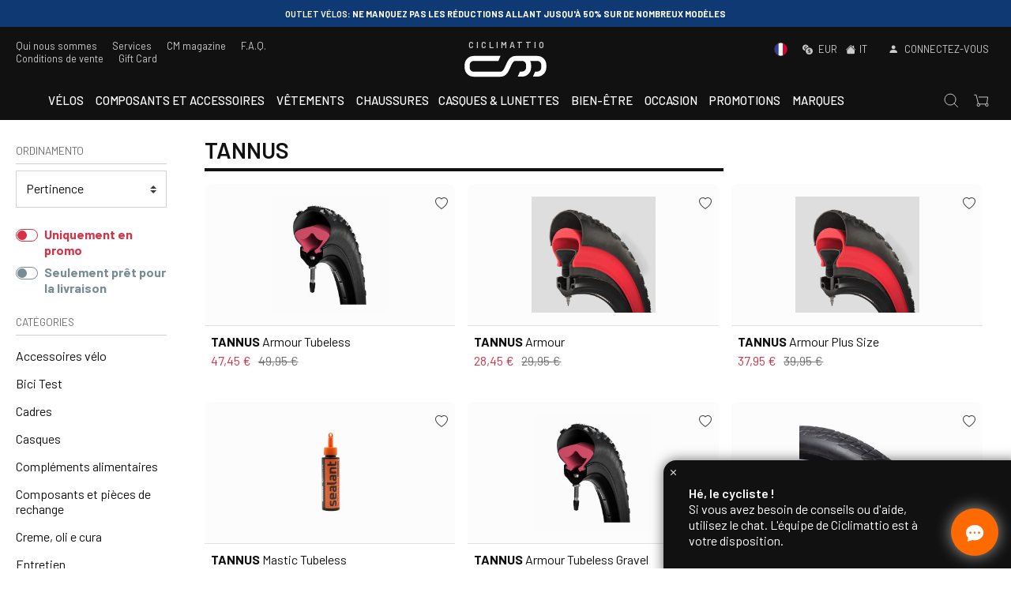

--- FILE ---
content_type: text/html; charset=utf-8
request_url: https://ciclimattio.com/fr/c/tannus?m=603d08afb06824192571d436&landing=brand
body_size: 116095
content:
<!doctype html>
<html data-n-head-ssr lang="fr" data-n-head="%7B%22lang%22:%7B%22ssr%22:%22fr%22%7D%7D">
  <head >
    <meta data-n-head="ssr" charset="utf-8"><meta data-n-head="ssr" name="viewport" content="width=device-width, initial-scale=1, viewport-fit=cover"><meta data-n-head="ssr" name="google-site-verification" content="wr9QDVw8fNxOSrSaHzMswtBcRTdIFOmvjabewdsNkmo"><meta data-n-head="ssr" name="color-scheme" content="light dark"><meta data-n-head="ssr" name="mobile-web-app-capable" content="yes"><meta data-n-head="ssr" name="apple-mobile-web-app-capable" content="yes"><meta data-n-head="ssr" name="apple-mobile-web-app-status-bar-style" content="black"><meta data-n-head="ssr" name="msapplication-TileColor" content="#222222"><meta data-n-head="ssr" name="msapplication-TileImage" content="/ms-icon-144x144.png"><meta data-n-head="ssr" name="theme-color" content="#222222"><meta data-n-head="ssr" data-hid="description" name="description" content="Découvrez tous les produits Tannus. Paiement sécurisé et réductions et promotions en ligne à ne pas manquer. "><title>Tannus | Achetez chez CicliMattio - CICLIMATTIO</title><link data-n-head="ssr" rel="icon" type="image/x-icon" href="/favicon.ico"><link data-n-head="ssr" rel="apple-touch-icon" sizes="57x57" href="/apple-icon-57x57.png"><link data-n-head="ssr" rel="apple-touch-icon" sizes="60x60" href="/apple-icon-60x60.png"><link data-n-head="ssr" rel="apple-touch-icon" sizes="72x72" href="/apple-icon-72x72.png"><link data-n-head="ssr" rel="apple-touch-icon" sizes="76x76" href="/apple-icon-76x76.png"><link data-n-head="ssr" rel="apple-touch-icon" sizes="114x114" href="/apple-icon-114x114.png"><link data-n-head="ssr" rel="apple-touch-icon" sizes="120x120" href="/apple-icon-120x120.png"><link data-n-head="ssr" rel="apple-touch-icon" sizes="144x144" href="/apple-icon-144x144.png"><link data-n-head="ssr" rel="apple-touch-icon" sizes="152x152" href="/apple-icon-152x152.png"><link data-n-head="ssr" rel="apple-touch-icon" sizes="180x180" href="/apple-icon-180x180.png"><link data-n-head="ssr" rel="icon" type="image/png" sizes="192x192" href="/android-icon-192x192.png"><link data-n-head="ssr" rel="icon" type="image/png" sizes="32x32" href="/favicon-32x32.png"><link data-n-head="ssr" rel="icon" type="image/png" sizes="96x96" href="/favicon-96x96.png"><link data-n-head="ssr" rel="icon" type="image/png" sizes="16x16" href="/favicon-16x16.png"><link data-n-head="ssr" rel="manifest" href="/manifest.json"><link data-n-head="ssr" rel="canonical" href="https://ciclimattio.com/fr/c/tannus?m=603d08afb06824192571d436&amp;landing=brand"><link data-n-head="ssr" rel="alternate" hreflang="it" href="https://ciclimattio.com/c/tannus?m=603d08afb06824192571d436&amp;landing=brand"><link data-n-head="ssr" rel="alternate" hreflang="x-default" href="https://ciclimattio.com/c/tannus?m=603d08afb06824192571d436&amp;landing=brand"><link data-n-head="ssr" rel="alternate" hreflang="it-IT" href="https://ciclimattio.com/c/tannus?m=603d08afb06824192571d436&amp;landing=brand"><link data-n-head="ssr" rel="alternate" hreflang="en" href="https://ciclimattio.com/en/c/tannus?m=603d08afb06824192571d436&amp;landing=brand"><link data-n-head="ssr" rel="alternate" hreflang="en-US" href="https://ciclimattio.com/en/c/tannus?m=603d08afb06824192571d436&amp;landing=brand"><link data-n-head="ssr" rel="alternate" hreflang="en-GB" href="https://ciclimattio.com/en/c/tannus?m=603d08afb06824192571d436&amp;landing=brand"><link data-n-head="ssr" rel="alternate" hreflang="fr" href="https://ciclimattio.com/fr/c/tannus?m=603d08afb06824192571d436&amp;landing=brand"><link data-n-head="ssr" rel="alternate" hreflang="fr-FR" href="https://ciclimattio.com/fr/c/tannus?m=603d08afb06824192571d436&amp;landing=brand"><script data-n-head="ssr" src="/js/bing/global.js" async></script><script data-n-head="ssr" src="/js/pixel/universal_pixel.js" async></script><script data-n-head="ssr" src="https://apis.google.com/js/platform.js" defer></script><script data-n-head="ssr" src="https://static-eu.payments-amazon.com/checkout.js" defer></script><script data-n-head="ssr" src="https://cdn.scalapay.com/js/scalapay-widget/webcomponents-bundle.js" defer></script><script data-n-head="ssr" src="https://cdn.scalapay.com/js/scalapay-widget/scalapay-widget.js" defer></script><script data-n-head="ssr" src="https://static.klaviyo.com/onsite/js/WFSy3A/klaviyo.js"></script><script data-n-head="ssr" data-hid="gtm-script">if(!window._gtm_init){window._gtm_init=1;(function(w,n,d,m,e,p){w[d]=(w[d]==1||n[d]=='yes'||n[d]==1||n[m]==1||(w[e]&&w[e][p]&&w[e][p]()))?1:0})(window,navigator,'doNotTrack','msDoNotTrack','external','msTrackingProtectionEnabled');(function(w,d,s,l,x,y){w[x]={};w._gtm_inject=function(i){if(w.doNotTrack||w[x][i])return;w[x][i]=1;w[l]=w[l]||[];w[l].push({'gtm.start':new Date().getTime(),event:'gtm.js'});var f=d.getElementsByTagName(s)[0],j=d.createElement(s);j.async=true;j.src='https://www.googletagmanager.com/gtm.js?id='+i;f.parentNode.insertBefore(j,f);}})(window,document,'script','dataLayer','_gtm_ids','_gtm_inject')}</script><link rel="preload" href="/_nuxt/fonts/bootstrap-icons.b7bcc07.woff2" as="font" type="font/woff2" crossorigin><link rel="preload" href="/_nuxt/fonts/7cHrv4kjgoGqM7E_Cfs0wH8RnA.df517ba.woff2" as="font" type="font/woff2" crossorigin><link rel="preload" href="/_nuxt/fonts/7cHrv4kjgoGqM7E_Cfs1wH8RnA.f3b87dd.woff2" as="font" type="font/woff2" crossorigin><link rel="preload" href="/_nuxt/fonts/7cHrv4kjgoGqM7E_Cfs7wH8.867dd68.woff2" as="font" type="font/woff2" crossorigin><link rel="preload" href="/_nuxt/fonts/7cHqv4kjgoGqM7E3p-ks6VospT4.7b7da89.woff2" as="font" type="font/woff2" crossorigin><link rel="preload" href="/_nuxt/fonts/7cHqv4kjgoGqM7E3p-ks6FospT4.104e563.woff2" as="font" type="font/woff2" crossorigin><link rel="preload" href="/_nuxt/fonts/7cHqv4kjgoGqM7E3p-ks51os.b9b1aa7.woff2" as="font" type="font/woff2" crossorigin><link rel="preload" href="/_nuxt/fonts/7cHpv4kjgoGqM7E_A8s52Hs.7e78e83.woff2" as="font" type="font/woff2" crossorigin><link rel="preload" href="/_nuxt/fonts/7cHqv4kjgoGqM7E30-8s6FospT4.3b0775f.woff2" as="font" type="font/woff2" crossorigin><link rel="preload" href="/_nuxt/fonts/7cHpv4kjgoGqM7E_Ass52Hs.da26d16.woff2" as="font" type="font/woff2" crossorigin><link rel="preload" href="/_nuxt/fonts/7cHpv4kjgoGqM7E_DMs5.7fa3879.woff2" as="font" type="font/woff2" crossorigin><link rel="preload" href="/_nuxt/fonts/7cHqv4kjgoGqM7E30-8s6VospT4.fae4108.woff2" as="font" type="font/woff2" crossorigin><link rel="preload" href="/_nuxt/fonts/7cHqv4kjgoGqM7E30-8s51os.eb2f99b.woff2" as="font" type="font/woff2" crossorigin><link rel="stylesheet" href="/_nuxt/574541b9a2faeb9a273d.css">
  </head>
  <body class="ontop" data-n-head="%7B%22class%22:%7B%22ssr%22:%22ontop%22%7D%7D">
    <noscript data-n-head="ssr" data-hid="gtm-noscript" data-pbody="true"><iframe src="https://www.googletagmanager.com/ns.html?id=GTM-TDBPQ2&" height="0" width="0" style="display:none;visibility:hidden" title="gtm"></iframe></noscript><div data-server-rendered="true" id="__nuxt"><!----><div id="__layout"><div><div data-fetch-key="Navbar:0" class="main-header"><div class="header-info"><div class="header-carousel"><div role="region" aria-busy="false" class="carousel slide"><div role="list" class="carousel-inner"><div role="listitem" class="carousel-item" style="background-color:#ffffff;"><img src="data:image/svg+xml;charset=UTF-8,%3Csvg%20width%3D%221%22%20height%3D%221%22%20xmlns%3D%22http%3A%2F%2Fwww.w3.org%2F2000%2Fsvg%22%20viewBox%3D%220%200%20%25%7Bw%7D%20%25%7Bh%7D%22%20preserveAspectRatio%3D%22none%22%3E%3Crect%20width%3D%22100%25%22%20height%3D%22100%25%22%20style%3D%22fill%3Atransparent%3B%22%3E%3C%2Frect%3E%3C%2Fsvg%3E" width="1" height="1" class="img-fluid w-100 d-block"><div class="carousel-caption"><!----><!----><div class="pointer"><p class="p1"><strong>ITALIE</strong>: exp&eacute;dition gratuite pour les commandes sup&eacute;rieures &agrave; 99,99 &euro; <br>Sauf les frais de livraison appliqu&eacute;s sur certains produits</p></div></div></div><div role="listitem" class="carousel-item dark" style="background-color:#0f3972;"><img src="data:image/svg+xml;charset=UTF-8,%3Csvg%20width%3D%221%22%20height%3D%221%22%20xmlns%3D%22http%3A%2F%2Fwww.w3.org%2F2000%2Fsvg%22%20viewBox%3D%220%200%20%25%7Bw%7D%20%25%7Bh%7D%22%20preserveAspectRatio%3D%22none%22%3E%3Crect%20width%3D%22100%25%22%20height%3D%22100%25%22%20style%3D%22fill%3Atransparent%3B%22%3E%3C%2Frect%3E%3C%2Fsvg%3E" width="1" height="1" class="img-fluid w-100 d-block"><div class="carousel-caption"><!----><!----><div class="pointer"><p><strong>OUTLET V&Eacute;LOS</strong>: ne manquez pas les r&eacute;ductions allant jusqu'&agrave; 50% sur de nombreux mod&egrave;les</p></div></div></div><div role="listitem" class="carousel-item dark" style="background-color:#ff6b72;"><img src="data:image/svg+xml;charset=UTF-8,%3Csvg%20width%3D%221%22%20height%3D%221%22%20xmlns%3D%22http%3A%2F%2Fwww.w3.org%2F2000%2Fsvg%22%20viewBox%3D%220%200%20%25%7Bw%7D%20%25%7Bh%7D%22%20preserveAspectRatio%3D%22none%22%3E%3Crect%20width%3D%22100%25%22%20height%3D%22100%25%22%20style%3D%22fill%3Atransparent%3B%22%3E%3C%2Frect%3E%3C%2Fsvg%3E" width="1" height="1" class="img-fluid w-100 d-block"><div class="carousel-caption"><!----><!----><div class="pointer"><p><strong>Vous recherchez un v&eacute;lo pour commencer &agrave; p&eacute;daler ?</strong> Jetez un &oelig;il ICI !</p></div></div></div><div role="listitem" class="carousel-item" style="background-color:#adcfe9;"><img src="data:image/svg+xml;charset=UTF-8,%3Csvg%20width%3D%221%22%20height%3D%221%22%20xmlns%3D%22http%3A%2F%2Fwww.w3.org%2F2000%2Fsvg%22%20viewBox%3D%220%200%20%25%7Bw%7D%20%25%7Bh%7D%22%20preserveAspectRatio%3D%22none%22%3E%3Crect%20width%3D%22100%25%22%20height%3D%22100%25%22%20style%3D%22fill%3Atransparent%3B%22%3E%3C%2Frect%3E%3C%2Fsvg%3E" width="1" height="1" class="img-fluid w-100 d-block"><div class="carousel-caption"><!----><!----><div class="pointer"><p>Rejoignez le <strong>CM - Vigor CLUB</strong>... pour une saison de cyclisme 2025 pleine de surprises !</p></div></div></div></div><a href="#" role="button" class="carousel-control-prev"><span aria-hidden="true" class="carousel-control-prev-icon"></span><span class="sr-only">Previous slide</span></a><a href="#" role="button" class="carousel-control-next"><span aria-hidden="true" class="carousel-control-next-icon"></span><span class="sr-only">Next slide</span></a><ol aria-hidden="true" aria-label="Select a slide to display" class="carousel-indicators" style="display:none;"></ol></div></div></div> <div class="top-nav"><div class="wide-wrapper"><div class="row top-nav-row"><div class="p-0 col"><div class="d-none d-lg-block"><a href="/fr/e/-propos-de-nous">Qui nous sommes </a> <a href="/fr/e/services">Services</a> <a href="/fr/blog">CM magazine</a> <a href="/fr/e/faq">F.A.Q.</a> <a href="/fr/e/conditions-de-vente">Conditions de vente </a> <a href="/fr/p/cicli-mattio-/gift-card-50--">Gift Card</a></div> <div class="d-block d-lg-none"><a class="let-in"><i class="bi bi-person-fill mr-1"></i> <span>Connectez-vous</span></a></div></div> <div class="text-center p-0 col"><a href="/fr" class="logo nuxt-link-active"><div class="payoff"><b>CICLIMATTIO</b></div> <img src="/logo.svg" alt="Cicli Mattio"></a></div> <div class="text-right p-0 col"><div class="d-none d-lg-block"><a class="pointer"><span><!----> <!----> <img src="/FR.svg" alt="Français" class="mr-2" style="width:17px;height:17px;margin-top:-2px;"></span> <i class="bi bi-currency-exchange ml-2 mr-1"></i> <span>EUR</span> <span><i class="bi bi-house-fill ml-2 mr-1"></i>IT
                            </span></a> <a class="let-in"><i class="bi bi-person-fill mr-1"></i> <span>Connectez-vous</span></a></div> <div class="d-block d-lg-none"><a href="#" target="_self" class="header-item-side-link"><img src="/search.svg" alt="search button" class="svg-icon mr-2"></a> <a href="#" target="_self" class="header-item-side-link position-relative"><img src="/cart.svg" alt="cart button" class="svg-icon mr-2"> <!----></a> <div class="mobile-menu-trigger pr-2"><img src="/menu.svg" alt="open menu" class="svg-icon"></div></div></div></div></div></div> <header class="header"><div class="wide-menu-wrapper"><div class="row align-items-center"><div class="header-item item-left col"><a href="/fr" class="logo nuxt-link-active"><img src="/logo.svg" alt="Cicli Mattio" class="logo-left"></a></div> <div class="header-item item-center col"><div class="menu-overlay"></div> <nav class="menu"><div class="mobile-menu-head"><div class="go-back"><i class="bi bi-chevron-left"></i></div> <div class="current-menu-title"></div> <div class="mobile-menu-close"><i class="bi bi-x"></i></div></div> <ul class="menu-main"><li id="tag6033af8596b4566ccef0c881" class="menu-item-has-children"><a href="#">Vélos</a> <div class="sub-menu mega-menu mega-menu-wide"><div class="row"><div class="col-lg-9 order-lg-2 col-12"><div class="row"><div class="mega-menu-list col-lg-4 col-12"><div class="list-head"><h4>Vélos</h4></div> <div id="linkid-5ff73677bc17b297cb1f9506" class="list-links collapse" style="display:none;"><a href="/fr/c/v%C3%A9los?c=5ff73677bc17b297cb1f9506" class="d-lg-none">
                                                                    Voyez tout
                                                                </a> <a href="/fr/c/v%C3%A9los/v%C3%A9los-enfant?c=5ff73678bc17b297cb1f9572">
                                                                    Vélos enfant
                                                                </a><a href="/fr/c/v%C3%A9los/v%C3%A9lo-classiques-et-vintage?c=5ff73678bc17b297cb1f952c">
                                                                    Vélo classiques et vintage
                                                                </a><a href="/fr/c/v%C3%A9los/v%C3%A9lo-de-course?c=5ff73677bc17b297cb1f951b">
                                                                    Vélo de route
                                                                </a><a href="/fr/c/v%C3%A9los/v%C3%A9los-de-piste-et-fixies?c=5ff73677bc17b297cb1f9522">
                                                                    Vélos de piste et fixies
                                                                </a><a href="/fr/c/v%C3%A9los/v%C3%A9los-%C3%A9lectriques?c=5ff73678bc17b297cb1f9537">
                                                                    Vélos électriques
                                                                </a><a href="/fr/c/v%C3%A9los/v%C3%A9lo-de-ville?c=61f404e3ccb00f176753c93b">
                                                                    Vélo de ville
                                                                </a><a href="/fr/c/v%C3%A9los/v%C3%A9los-de-contre-la-montre--triathlon?c=5ff73678bc17b297cb1f9527">
                                                                    Vélos chrono et triathlon
                                                                </a><a href="/fr/c/v%C3%A9los/v%C3%A9los-cyclo-cross-et-v%C3%A9los-gravel?c=5ff73678bc17b297cb1f9531">
                                                                    Vélos gravel
                                                                </a><a href="/fr/c/v%C3%A9los/vtt?c=5ff73678bc17b297cb1f9547">
                                                                    VTT
                                                                </a><!----><a href="/fr/c/v%C3%A9los/v%C3%A9los-trekking?c=5ff73678bc17b297cb1f956b">
                                                                    Vélos trekking
                                                                </a></div></div><div class="mega-menu-list col-lg-4 col-12"><div class="list-head"><h4>Cadres</h4></div> <div id="linkid-5ff73677bc17b297cb1f950e" class="list-links collapse" style="display:none;"><a href="/fr/c/cadres?c=5ff73677bc17b297cb1f950e" class="d-lg-none">
                                                                    Voyez tout
                                                                </a> <a href="/fr/c/cadres/vtt---enduro?c=5ff73678bc17b297cb1f95a2">
                                                                    All Mountain - Enduro
                                                                </a><a href="/fr/c/cadres/v%C3%A9los-%C3%A9lectriques?c=5ff73678bc17b297cb1f9590">
                                                                    Vélo électriques
                                                                </a><!----><!----><a href="/fr/c/cadres/cardes-route?c=5ff73678bc17b297cb1f9574">
                                                                    Cadres de route
                                                                </a><a href="/fr/c/cadres/cadres-contre-la-montre--triathlon?c=5ff73678bc17b297cb1f9580">
                                                                    Vélo chrono et triathlon
                                                                </a><a href="/fr/c/cadres/cadres-cyclocross--gravel?c=5ff73678bc17b297cb1f958a">
                                                                    Cyclocross et gravel
                                                                </a><a href="/fr/c/cadres/dh---fr?c=5ff73678bc17b297cb1f95af">
                                                                    DH - FR
                                                                </a><a href="/fr/c/cadres/fat-bike?c=5ff73678bc17b297cb1f959a">
                                                                    Vélo fat bike
                                                                </a><a href="/fr/c/cadres/mtb?c=5ff73678bc17b297cb1f9592">
                                                                    VTT
                                                                </a><a href="/fr/c/cadres/cadres-piste--fixie?c=5ff73678bc17b297cb1f957b">
                                                                    Vélo piste et fixie
                                                                </a></div></div><!----></div></div> <div class="highlight-list col-lg-3 col-12"><div class="row"><div class="d-lg-none col-12"><hr></div> <div class="mega-menu-list col-12"><div class="list-head"><h4>En évidence </h4></div> <div class="list-links"><a href="/fr/c/v-lo-de-route-bianchi?id_gruppo=6735b86e6c509be9bb9a91f2"><!---->
                                                                        Vélo de route Bianchi
                                                                    </a><a href="/fr/c/v-lo-gravel-bianchi-?id_gruppo=67d7fe11afa30f9180855afb"><!---->
                                                                        Vélo Gravel Bianchi 
                                                                    </a><a href="/fr/c/vtt-trek?id_gruppo=67d7f81413ba663b03986881"><!---->
                                                                        VTT Trek
                                                                    </a><a href="/fr/c/mtb-focus-?id_gruppo=67d7f5456264a7fc74514000"><!---->
                                                                        MTB Focus 
                                                                    </a><a href="/fr/c/v-lo-gravel-wilier?id_gruppo=67d7faa426e840efa2fbdb8b"><!---->
                                                                        Vélo gravel Wilier
                                                                    </a><a href="/fr/c/roue-enve?id_gruppo=67d7fc3426e840efa2fbf13f"><!---->
                                                                        Roue Enve
                                                                    </a><a href="/fr/c/v-lo-de-route-cannondale?id_gruppo=6735bd8e75661c62889dd6ad"><!---->
                                                                        Vélo de route Cannondale
                                                                    </a><a href="/fr/c/v-lo-de-route-colnago?id_gruppo=6735be3e63febd682673fb74"><!---->
                                                                        Vélo de route Colnago
                                                                    </a><a href="/fr/c/vtt-cannondale?id_gruppo=68dbf06c209d5ec9744aeb26"><!---->
                                                                        VTT Cannondale
                                                                    </a><a href="/fr/c/vtt-scott?id_gruppo=68dbf2d5f39c0bedb7b89225"><!---->
                                                                        VTT Scott
                                                                    </a></div></div></div></div></div></div></li> <!----><li id="tag68dbd0207789d2c7d71cfba4" class="menu-item-has-children"><a href="#">Composants et accessoires</a> <div class="sub-menu mega-menu mega-menu-wide"><div class="row"><div class="col-lg-9 order-lg-2 col-12"><div class="row"><div class="mega-menu-list col-lg-4 col-12"><div class="list-head"><h4>Composants et pièces de rechange</h4></div> <div id="linkid-5ff73677bc17b297cb1f9507" class="list-links collapse" style="display:none;"><a href="/fr/c/composants-et-pi%C3%A8ces-de-rechange?c=5ff73677bc17b297cb1f9507" class="d-lg-none">
                                                                    Voyez tout
                                                                </a> <a href="/fr/c/composants-et-pi%C3%A8ces-de-rechange/chambres-%C3%A0%C2%A0air-et-kit-de-r%C3%A9paration?c=5ff73678bc17b297cb1f95bb">
                                                                    Chambres à air et kit de réparation
                                                                </a><a href="/fr/c/composants-et-pi%C3%A8ces-de-rechange/pneus?c=5ff73678bc17b297cb1f95b7">
                                                                    Pneus
                                                                </a><a href="/fr/c/composants-et-pi%C3%A8ces-de-rechange/ebike-pi%C3%A8ces-de-rechange?c=5ff73679bc17b297cb1f9730">
                                                                    EBike pieces détachées
                                                                </a><a href="/fr/c/composants-et-pi%C3%A8ces-de-rechange/fourches-et-amortisseurs?c=5ff73678bc17b297cb1f95e9">
                                                                    Fourches et amortisseurs
                                                                </a><a href="/fr/c/composants-et-pi%C3%A8ces-de-rechange/freins?c=5ff73678bc17b297cb1f95d5">
                                                                    Freins
                                                                </a><a href="/fr/c/composants-et-pi%C3%A8ces-de-rechange/cintres-et-potences?c=5ff73678bc17b297cb1f95d0">
                                                                    Cintres et potences
                                                                </a><a href="/fr/c/composants-et-pi%C3%A8ces-de-rechange/p%C3%A9dales?c=5ff73678bc17b297cb1f95cc">
                                                                    Pédales
                                                                </a><a href="/fr/c/composants-et-pi%C3%A8ces-de-rechange/roues?c=5ff73678bc17b297cb1f95bf">
                                                                    Roues
                                                                </a><a href="/fr/c/composants-et-pi%C3%A8ces-de-rechange/selles-et-tiges-de-selle?c=5ff73678bc17b297cb1f95c6">
                                                                    Selles et tiges de selle
                                                                </a><a href="/fr/c/composants-et-pi%C3%A8ces-de-rechange/transmissions?c=5ff73678bc17b297cb1f95dc">
                                                                    Transmissions
                                                                </a></div></div><div class="mega-menu-list col-lg-4 col-12"><div class="list-head"><h4>Accessoires vélo</h4></div> <div id="linkid-5ff73677bc17b297cb1f9508" class="list-links collapse" style="display:none;"><a href="/fr/c/accessoires-v%C3%A9lo?c=5ff73677bc17b297cb1f9508" class="d-lg-none">
                                                                    Voyez tout
                                                                </a> <a href="/fr/c/accessoires-v%C3%A9lo/bidons-et-porte-bidons?c=5ff73678bc17b297cb1f9601">
                                                                    Bidons et porte-bidons
                                                                </a><a href="/fr/c/accessoires-v%C3%A9lo/sacs-%C3%A0-v%C3%A9lo?c=64e767e58844b7bbd060b336">
                                                                    Sacs à vélo
                                                                </a><a href="/fr/c/accessoires-v%C3%A9lo/supports-et-gardes-boue?c=5ff73678bc17b297cb1f9614">
                                                                    Béquilles et garde-boues
                                                                </a><a href="/fr/c/accessoires-v%C3%A9lo/panier-%C3%A0-v%C3%A9lo?c=64e767189c01c0b089f82b8f">
                                                                    Paniers à vélo
                                                                </a><a href="/fr/c/accessoires-v%C3%A9lo/antivols?c=5ff73678bc17b297cb1f95fb">
                                                                    Cadenas et antivols
                                                                </a><a href="/fr/c/accessoires-v%C3%A9lo/sonnettes-%C3%A9clairages-et-r%C3%A9flecteurs?c=5ff73678bc17b297cb1f95f2">
                                                                    Eclairages, sonnettes et réflecteurs
                                                                </a><a href="/fr/c/accessoires-v%C3%A9lo/pompes-%C3%A0-v%C3%A9lo-et-co2?c=5ff73678bc17b297cb1f961b">
                                                                    Pompes, gonflage et CO2
                                                                </a><a href="/fr/c/accessoires-v%C3%A9lo/porte-v%C3%A9los-et-transport?c=5ff73678bc17b297cb1f9617">
                                                                    Porte-vélo voiture
                                                                </a><a href="/fr/c/accessoires-v%C3%A9lo/bagagerie?c=5ff73678bc17b297cb1f960b">
                                                                    Sacs, sachoches et porte-bagages
                                                                </a><a href="/fr/c/accessoires-v%C3%A9lo/remorques-pour-chiens-et-objets?c=664ef14fb1539541fcac04a8">
                                                                    Remorques pour chiens et objets
                                                                </a><!----><a href="/fr/c/accessoires-v%C3%A9lo/home-traineurs?c=5ff73678bc17b297cb1f95ee">
                                                                    Rouleaux d'entrainement et home-trainers
                                                                </a><a href="/fr/c/accessoires-v%C3%A9lo/si%C3%A8ges-porte-b%C3%A9b%C3%A9-et-remorques?c=5ff73678bc17b297cb1f95fc">
                                                                    Sièges et chariots pour enfants
                                                                </a><a href="/fr/c/accessoires-v%C3%A9lo/sacs-%C3%A0%C2%A0-dos-et-sacs-d'hydratation?c=5ff73678bc17b297cb1f9606">
                                                                    Sacs à dos
                                                                </a></div></div><div class="mega-menu-list col-lg-4 col-12"><div class="list-head"><h4>Entretien</h4></div> <div id="linkid-5ff73677bc17b297cb1f950f" class="list-links collapse" style="display:none;"><a href="/fr/c/entretien?c=5ff73677bc17b297cb1f950f" class="d-lg-none">
                                                                    Voyez tout
                                                                </a> <a href="/fr/c/entretien/outillage-g%C3%A9n%C3%A9ral?c=5ff73678bc17b297cb1f962b">
                                                                    Outils et clés de maintenance
                                                                </a><a href="/fr/c/entretien/pieds-d'atelier?c=5ff73678bc17b297cb1f962f">
                                                                    Pieds d'atelier
                                                                </a><a href="/fr/c/entretien/produits-d'entretien-lubrifiants?c=5ff73678bc17b297cb1f9627">
                                                                    Produits d'entretien, lubrifiants
                                                                </a><a href="/fr/c/entretien/protection-du-v%C3%A9lo?c=5ff73678bc17b297cb1f9631">
                                                                    Protection du cadre
                                                                </a></div></div><div class="mega-menu-list col-lg-4 col-12"><div class="list-head"><h4>Technologies</h4></div> <div id="linkid-5ff73679bc17b297cb1f96fa" class="list-links collapse" style="display:none;"><a href="/fr/c/technologies?c=5ff73679bc17b297cb1f96fa" class="d-lg-none">
                                                                    Voyez tout
                                                                </a> <a href="/fr/c/technologies/cyclom%C3%A8tres-gps-ceintures-cardio-capteurs-de-puissance-de-cadence?c=5ff73679bc17b297cb1f96fe">
                                                                    Cyclomètres, GPS, ceintures cardio, capteurs de puissance, de cadence
                                                                </a><a href="/fr/c/technologies/%C3%A9lectrostimulateurs-musculaires?c=60e0718b5e4ef90e440c5e2e">
                                                                    Électrostimulateurs musculaires
                                                                </a></div></div></div></div> <!----></div></div></li> <!----><li id="tag6033af9596b4566ccef0c8e0" class="menu-item-has-children"><a href="#">Vêtements</a> <div class="sub-menu mega-menu mega-menu-wide"><div class="row"><div class="col-lg-9 order-lg-2 col-12"><div class="row"><div class="mega-menu-list col-lg-4 col-12"><div class="list-head"><h4>Vêtements pour le cyclisme</h4></div> <div id="linkid-5ff73677bc17b297cb1f9509" class="list-links collapse" style="display:none;"><a href="/fr/c/v%C3%AAtements-pour-le-cyclisme?c=5ff73677bc17b297cb1f9509" class="d-lg-none">
                                                                    Voyez tout
                                                                </a> <a href="/fr/c/v%C3%AAtements-pour-le-cyclisme/kit-%C3%A9quipes-pro?c=5ff73678bc17b297cb1f9634">
                                                                    Kit équipes pro
                                                                </a><a href="/fr/c/v%C3%AAtements-pour-le-cyclisme/combinaisons?c=5ff73678bc17b297cb1f9664">
                                                                    Combinaisons
                                                                </a><a href="/fr/c/v%C3%AAtements-pour-le-cyclisme/casquettes-bandeaux-et-tours-de-cou?c=5ff73679bc17b297cb1f9685">
                                                                    Casquettes, cagoules et cache-cou
                                                                </a><a href="/fr/c/v%C3%AAtements-pour-le-cyclisme/vestes-et-gilets?c=5ff73678bc17b297cb1f9646">
                                                                    Vestes et gilets
                                                                </a><a href="/fr/c/v%C3%AAtements-pour-le-cyclisme/gants--chaussettes?c=5ff73679bc17b297cb1f9671">
                                                                    Gants &amp; chaussettes
                                                                </a><a href="/fr/c/v%C3%AAtements-pour-le-cyclisme/sous-v%C3%AAtements?c=5ff73678bc17b297cb1f966a">
                                                                    Sous-vêtements
                                                                </a><a href="/fr/c/v%C3%AAtements-pour-le-cyclisme/maillots?c=5ff73678bc17b297cb1f964f">
                                                                    Maillots
                                                                </a><a href="/fr/c/v%C3%AAtements-pour-le-cyclisme/manchettes-jambi%C3%A8res-genouill%C3%A8res-et-couvre-chausseures?c=5ff73679bc17b297cb1f967b">
                                                                    Manchettes, jambières et couvre-chausseures
                                                                </a><a href="/fr/c/v%C3%AAtements-pour-le-cyclisme/pantalons?c=5ff73678bc17b297cb1f965b">
                                                                    Cuissards
                                                                </a><a href="/fr/c/v%C3%AAtements-pour-le-cyclisme/protections?c=5ff73678bc17b297cb1f9620">
                                                                    Protections
                                                                </a><!----></div></div><div class="mega-menu-list col-lg-4 col-12"><div class="list-head"><h4>Sportswear &amp; casual</h4></div> <div id="linkid-5ff73677bc17b297cb1f951a" class="list-links collapse" style="display:none;"><a href="/fr/c/sportswear--casual?c=5ff73677bc17b297cb1f951a" class="d-lg-none">
                                                                    Voyez tout
                                                                </a> <a href="/fr/c/sportswear--casual/accessoires?c=5ff73679bc17b297cb1f96f2">
                                                                    Accessoires
                                                                </a><a href="/fr/c/sportswear--casual/sacs-trolley--sac-%C3%A0-dos?c=5ff73679bc17b297cb1f971c">
                                                                    Sacs, Trolley &amp; Sac à Dos
                                                                </a><!----><a href="/fr/c/sportswear--casual/casquettes-bonnets?c=5ff73679bc17b297cb1f96f4">
                                                                    Casquettes, bonnets
                                                                </a><a href="/fr/c/sportswear--casual/sweat?c=5ff73679bc17b297cb1f9713">
                                                                    Sweat
                                                                </a><a href="/fr/c/sportswear--casual/vestes-et-gilets-d'hivers?c=5ff73679bc17b297cb1f96ea">
                                                                    Vestes et gilets d'hivers
                                                                </a><a href="/fr/c/sportswear--casual/livres?c=655242f273b2f7065ecead3d">
                                                                    Libri
                                                                </a><a href="/fr/c/sportswear--casual/maillots-hauts?c=5ff73679bc17b297cb1f96ec">
                                                                    Maillots-hauts
                                                                </a><a href="/fr/c/sportswear--casual/lunettes?c=5ff73679bc17b297cb1f96f6">
                                                                    Lunettes
                                                                </a><!----><a href="/fr/c/sportswear--casual/pantalons-bas?c=5ff73679bc17b297cb1f96ee">
                                                                    Pantalons-bas
                                                                </a><a href="/fr/c/sportswear--casual/chaussures?c=5ff73679bc17b297cb1f96f0">
                                                                    Chaussures
                                                                </a><a href="/fr/c/sportswear--casual/t-shirt?c=5ff73679bc17b297cb1f9721">
                                                                    T-shirt
                                                                </a><!----></div></div></div></div> <div class="highlight-list col-lg-3 col-12"><div class="row"><div class="d-lg-none col-12"><hr></div> <div class="mega-menu-list col-12"><div class="list-head"><h4>En évidence </h4></div> <div class="list-links"><a href="/fr/c/v-tements-de-cyclisme-assos?id_gruppo=6735cfc4ef9cc4b5668ada76"><!---->
                                                                        Vêtements de Cyclisme ASSOS
                                                                    </a><a href="/fr/c/abbigliamento-ciclismo-gobik?id_gruppo=69297cf9c2d2c3a8fb6ccf39"><!---->
                                                                        Abbigliamento ciclismo Gobik
                                                                    </a><a href="/fr/c/v-tements-et-chaussures-scott?id_gruppo=67d84567f8dbc4005779dc7b"><!---->
                                                                        Vêtements et chaussures Scott
                                                                    </a></div></div></div></div></div></div></li> <!----><!----><!----><!----><!----><!----><!----><!----><!----><!----><li class="menu-item-has-children"><a href="/fr/c/v%C3%AAtements-pour-le-cyclisme/chaussures?c=5ff73679bc17b297cb1f9690">
                                                                Chaussures
                                                            </a></li><!----><li id="tag68dbd0e8416b20070b9ef26e" class="menu-item-has-children"><a href="#">Casques &amp; Lunettes</a> <div class="sub-menu mega-menu mega-menu-wide"><div class="row"><div class="col-lg-9 order-lg-2 col-12"><div class="row"><div class="mega-menu-list col-lg-4 col-12"><div class="list-head"><h4>Casques</h4></div> <div id="linkid-5ff73677bc17b297cb1f9510" class="list-links collapse" style="display:none;"><a href="/fr/c/casques-et-lunettes-v%C3%A9lo?c=5ff73677bc17b297cb1f9510" class="d-lg-none">
                                                                    Voyez tout
                                                                </a> <a href="/fr/c/casques-et-lunettes-v%C3%A9lo/accessoires?c=5ff73679bc17b297cb1f969a">
                                                                    Accessoires
                                                                </a><a href="/fr/c/casques-et-lunettes-v%C3%A9lo/casques?c=5ff73679bc17b297cb1f9697">
                                                                    Casques
                                                                </a><a href="/fr/c/casques-et-lunettes-v%C3%A9lo/casques-de-chronotriathlon?c=5ff73679bc17b297cb1f9698">
                                                                    Casques de chrono/triathlon
                                                                </a><a href="/fr/c/casques-et-lunettes-v%C3%A9lo/casques-integraux?c=5ff73679bc17b297cb1f9699">
                                                                    Casques intégraux
                                                                </a></div></div><div class="mega-menu-list col-lg-4 col-12"><div class="list-head"><h4>Lunettes</h4></div> <div id="linkid-5ff73679bc17b297cb1f969b" class="list-links collapse" style="display:none;"><a href="/fr/c/lunettes?c=5ff73679bc17b297cb1f969b" class="d-lg-none">
                                                                    Voyez tout
                                                                </a> <a href="/fr/c/lunettes/accessoires-et-pi%C3%A8ces-de-rechange?c=5ff73679bc17b297cb1f969e">
                                                                    Accessoires et pieces détachées
                                                                </a><a href="/fr/c/lunettes/masques?c=5ff73679bc17b297cb1f969d">
                                                                    Masques
                                                                </a><a href="/fr/c/lunettes/lunettes?c=5ff73679bc17b297cb1f969c">
                                                                    Lunettes
                                                                </a></div></div></div></div> <div class="highlight-list col-lg-3 col-12"><div class="row"><div class="d-lg-none col-12"><hr></div> <div class="mega-menu-list col-12"><div class="list-head"><h4>En évidence </h4></div> <div class="list-links"><a href="/fr/c/casques-met?id_gruppo=6735bcbafebaeabaf6b02d63"><!---->
                                                                        Casques MET
                                                                    </a><a href="/fr/c/casques-kask?id_gruppo=6735cf3ad313353e9fef7e56"><!---->
                                                                        Casques KASK
                                                                    </a><a href="/fr/c/scott-casques-?id_gruppo=67d847f727ee9b0bdda8d912"><!---->
                                                                        Scott Casques 
                                                                    </a></div></div></div></div></div></div></li> <!----><li id="tag609025a2ce4248db3dcb734d" class="menu-item-has-children"><a href="#">Bien-être</a> <div class="sub-menu mega-menu mega-menu-wide"><div class="row"><div class="col-lg-9 order-lg-2 col-12"><div class="row"><div class="mega-menu-list col-lg-4 col-12"><div class="list-head"><h4>Creme, oli e cura</h4></div> <div id="linkid-5ff73677bc17b297cb1f9511" class="list-links collapse" style="display:none;"><a href="/fr/c/cr%C3%A8mes-huiles-et-soins?c=5ff73677bc17b297cb1f9511" class="d-lg-none">
                                                                    Voyez tout
                                                                </a> <a href="/fr/c/cr%C3%A8mes-huiles-et-soins/cr%C3%A9mes-et-huiles?c=5ff73679bc17b297cb1f969f">
                                                                    Creme e oli
                                                                </a><a href="/fr/c/cr%C3%A8mes-huiles-et-soins/soins?c=5ff73679bc17b297cb1f96a3">
                                                                    Soins
                                                                </a><a href="/fr/c/cr%C3%A8mes-huiles-et-soins/nettoyants?c=5ff73679bc17b297cb1f96a7">
                                                                    Soins produit
                                                                </a><a href="/fr/c/cr%C3%A8mes-huiles-et-soins/produits-d'hygi%C3%A9ne-intime?c=5ff73679bc17b297cb1f96a5">
                                                                    Hygiène personnelle
                                                                </a></div></div><div class="mega-menu-list col-lg-4 col-12"><div class="list-head"><h4>Compléments alimentaires</h4></div> <div id="linkid-5ff73677bc17b297cb1f9512" class="list-links collapse" style="display:none;"><a href="/fr/c/nutritions?c=5ff73677bc17b297cb1f9512" class="d-lg-none">
                                                                    Voyez tout
                                                                </a> <a href="/fr/c/nutritions/compl%C3%A9ments-alimentaires?c=5ff73679bc17b297cb1f96ab">
                                                                    Hydratation
                                                                </a><a href="/fr/c/nutritions/r%C3%A9cup%C3%A9ration?c=5ff73679bc17b297cb1f96ad">
                                                                    Récupération
                                                                </a><a href="/fr/c/nutritions/produits-%C3%A9nerg%C3%A9tiques?c=5ff73679bc17b297cb1f96a9">
                                                                    Résistance
                                                                </a></div></div></div></div> <!----></div></div></li> <!----> <!----><!----><li class="menu-item-has-children"><a href="#">
                                            Occasion
                                        </a> <div class="sub-menu mega-menu mega-menu-single"><div class="row"><div class="mega-menu-list col-12"><div class="list-links collapse show"><a href="/fr/c/occasion?c=5ff73679bc17b297cb1f9736">
                                                            Voyez tout
                                                        </a> <a href="/fr/c/occasion/v%C3%A9lo-de-route?c=5ff73679bc17b297cb1f9737">
                                                            Vélo de Route
                                                        </a><!----><a href="/fr/c/occasion/composants-d'occasion?c=637f9acd6402186bebbf6296">
                                                            Composants d'occasion
                                                        </a><a href="/fr/c/occasion/v%C3%A9los-%C3%A9lectriques?c=5ff73679bc17b297cb1f9744">
                                                            Vélos électriques
                                                        </a><a href="/fr/c/occasion/gravel?c=5ff73679bc17b297cb1f9753">
                                                            Gravel
                                                        </a><a href="/fr/c/occasion/vtt?c=5ff73679bc17b297cb1f973d">
                                                            VTT
                                                        </a><a href="/fr/c/occasion/roues-d'occasion?c=5ff73679bc17b297cb1f9748">
                                                            Roues d'occasion
                                                        </a></div></div></div></div></li><!----><!----><!----><!----> <li><a href="/fr/c/promozioni?promo=true">
                                    Promotions
                                </a></li> <li class="menu-item-has-children"><a href="#">
                                    Marques
                                </a> <div class="sub-menu mega-menu mega-menu-single"><div class="row"><div class="mega-menu-list col-12"><div class="list-links collapse show"><a href="/fr/marchi">
                                                    Découvrez toutes les marques
                                                </a> <a href="/fr/c/bianchi?m=603d08aeb06824192571d1c0&amp;landing=brand">
                                                    Bianchi
                                                </a> <a href="/fr/c/cannondale?m=603d08aeb06824192571d1d8&amp;landing=brand">
                                                    Cannondale
                                                </a> <a href="/fr/c/colnago?m=603d08aeb06824192571d1e8&amp;landing=brand">
                                                    Colnago
                                                </a> <a href="/fr/c/cerv%C3%A9lo?m=603d08aeb06824192571d1e0&amp;landing=brand">
                                                    Cervélo
                                                </a> <a href="/fr/c/focus?m=603d08afb06824192571d31c&amp;landing=brand">
                                                    Focus
                                                </a> <a href="/fr/c/pinarello?m=603d08aeb06824192571d278&amp;landing=brand">
                                                    Pinarello
                                                </a> <a href="/fr/c/scott?m=6320ab2560c3cd13a9c6e3d1&amp;landing=brand">
                                                    Scott
                                                </a> <a href="/fr/c/trek?m=603d08aeb06824192571d2ca&amp;landing=brand">
                                                    Trek
                                                </a></div></div></div></div></li> <div class="d-block d-lg-none"><ul class="mobile-menu-more"><li><!----> <!----> <img src="/FR.svg" alt="Français" class="mr-2" style="width:17px;height:17px;margin-top:-2px;">
                                        Langue / Livraison / Devise
                                    </li> <li><a href="/fr/e/-propos-de-nous">Qui nous sommes </a></li> <li><a href="/fr/e/services">Services</a></li> <li><a href="/fr/blog">CM magazine</a></li> <li><a href="/fr/e/faq">F.A.Q.</a></li> <li><a href="/fr/e/conditions-de-vente">Conditions de vente </a></li></ul></div></ul></nav></div> <div class="header-item item-right col"><div class="d-none d-lg-block"><a href="#" target="_self" class="header-item-side-link pl-2"><img src="/search.svg" alt="search button" class="svg-icon mr-2"></a> <a href="#" target="_self" class="header-item-side-link position-relative pl-2"><img src="/cart.svg" alt="cart button" class="svg-icon mr-2"> <!----></a></div></div></div></div></header> <!----> <!----> <!----> <!----> <div id="chatWidgetBalloon" class="chat-widget-balloon d-none d-md-block"><i class="bi bi-x"></i> <p><b>Hé, le cycliste !</b><br>
                Si vous avez besoin de conseils ou d'aide, utilisez le chat. L'équipe de Ciclimattio est à votre disposition.
            </p></div> <div class="chat-widget-button"><i class="bi bi-chat-dots-fill mid-icon"></i></div> <!----> <!----></div> <div data-fetch-key="DirectoryProducts:0" class="site"><div class="container-fluid"><div class="wide-wrapper py-3"><div class="row"><div class="catalog-sidebar col-md-3 col-lg-2 col-12"><div class="row"><div class="col-12"><button type="button" class="btn close-filter float-right mt-1 btn-secondary"><i class="bi bi-x-circle"></i></button></div> <div class="my-3 col-12"><span class="info-label mb-2">ordinamento</span> <select class="w-100 custom-select"><option selected="selected" value="standard">Pertinence</option><option value="piu_venduti">Meilleures ventes</option><option value="novita">Nouveauté</option><option value="prezzo_min">Prix en hausse</option><option value="prezzo_max">Prix dégressif</option></select></div> <div class="my-2 col-md-12 col-12"><div class="filter-promo custom-control custom-switch"><input type="checkbox" name="check-promo" value="true" class="custom-control-input"><label class="custom-control-label">
                                Uniquement en promo
                            </label></div> <div class="filter-promo filter-promo-regular mt-2 custom-control custom-switch"><input type="checkbox" name="check-pronta-consegna" value="true" class="custom-control-input"><label class="custom-control-label">
                                Seulement prêt pour la livraison
                            </label></div></div> <!----> <div class="col-12"><div class="row"><div class="col-12"><a class="item"><div class="detail"><div class="b-skeleton mt-2 b-skeleton-text b-skeleton-animate-wave" style="width:100%;height:25px;"></div></div></a></div><div class="col-12"><a class="item"><div class="detail"><div class="b-skeleton mt-2 b-skeleton-text b-skeleton-animate-wave" style="width:100%;height:25px;"></div></div></a></div><div class="col-12"><a class="item"><div class="detail"><div class="b-skeleton mt-2 b-skeleton-text b-skeleton-animate-wave" style="width:100%;height:25px;"></div></div></a></div></div></div> <div class="mt-5 col-12"><button type="button" class="btn btn-secondary btn-block rounded-pill">Appliquez des filtres </button></div> <!----></div></div> <div class="catalog-main col-md-9 col-lg-10 col-12"><div class="sticky-top catalog-title-header"><div class="catalog-header dark-element px-2" style="background:#ffffff;"><div class="row w-100 m-0"><!----> <div class="catalog-title dark-element p-0 col-md-7 col-lg-8"><h1 class="title my-2"><span><!---->
                                        TANNUS
                                        <!----></span> <button type="button" class="btn open-filter mt-2 btn-secondary"><i class="bi-sliders"></i></button></h1> <div><ul class="category-list category-list-mobile pb-2"><li><a href="/fr/c/accessoires-v%C3%A9lo?c=5ff73677bc17b297cb1f9508&amp;m=603d08afb06824192571d436">
                                                    Accessoires vélo
                                                </a></li><li><a href="/fr/c/test-bike-noleggio?c=645518b291a158b1cfc419f6&amp;m=603d08afb06824192571d436">
                                                    Bici Test
                                                </a></li><li><a href="/fr/c/cadres?c=5ff73677bc17b297cb1f950e&amp;m=603d08afb06824192571d436">
                                                    Cadres
                                                </a></li><li><a href="/fr/c/casques-et-lunettes-v%C3%A9lo?c=5ff73677bc17b297cb1f9510&amp;m=603d08afb06824192571d436">
                                                    Casques
                                                </a></li><li><a href="/fr/c/nutritions?c=5ff73677bc17b297cb1f9512&amp;m=603d08afb06824192571d436">
                                                    Compléments alimentaires
                                                </a></li><li><a href="/fr/c/composants-et-pi%C3%A8ces-de-rechange?c=5ff73677bc17b297cb1f9507&amp;m=603d08afb06824192571d436">
                                                    Composants et pièces de rechange
                                                </a></li><li><a href="/fr/c/cr%C3%A8mes-huiles-et-soins?c=5ff73677bc17b297cb1f9511&amp;m=603d08afb06824192571d436">
                                                    Creme, oli e cura
                                                </a></li><li><a href="/fr/c/entretien?c=5ff73677bc17b297cb1f950f&amp;m=603d08afb06824192571d436">
                                                    Entretien
                                                </a></li><li><a href="/fr/c/lunettes?c=5ff73679bc17b297cb1f969b&amp;m=603d08afb06824192571d436">
                                                    Lunettes
                                                </a></li><li><a href="/fr/c/occasion?c=5ff73679bc17b297cb1f9736&amp;m=603d08afb06824192571d436">
                                                    Occasion
                                                </a></li><li><a href="/fr/c/sportswear--casual?c=5ff73677bc17b297cb1f951a&amp;m=603d08afb06824192571d436">
                                                    Sportswear &amp; casual
                                                </a></li><li><a href="/fr/c/technologies?c=5ff73679bc17b297cb1f96fa&amp;m=603d08afb06824192571d436">
                                                    Technologies
                                                </a></li><li><a href="/fr/c/v%C3%A9los?c=5ff73677bc17b297cb1f9506&amp;m=603d08afb06824192571d436">
                                                    Vélos
                                                </a></li><li><a href="/fr/c/v%C3%AAtements-pour-le-cyclisme?c=5ff73677bc17b297cb1f9509&amp;m=603d08afb06824192571d436">
                                                    Vêtements pour le cyclisme
                                                </a></li></ul></div></div></div></div></div> <!----> <div class="row products m-0 mt-3 row-cols-2 row-cols-lg-3 row-cols-xl-4"><div class="product col"><div class="heart"><i class="bi bi-heart"></i></div> <!----> <a href="/fr/p/tannus/armour-tubeless-rouge-27-5-2-10-2-60" class="item render-product"><div class="image"><img src="data:image/svg+xml;charset=UTF-8,%3Csvg%20width%3D%221%22%20height%3D%221%22%20xmlns%3D%22http%3A%2F%2Fwww.w3.org%2F2000%2Fsvg%22%20viewBox%3D%220%200%20%25%7Bw%7D%20%25%7Bh%7D%22%20preserveAspectRatio%3D%22none%22%3E%3Crect%20width%3D%22100%25%22%20height%3D%22100%25%22%20style%3D%22fill%3Atransparent%3B%22%3E%3C%2Frect%3E%3C%2Fsvg%3E" alt="" width="1" height="1" class="square-image img-fluid"> <!----></div> <div class="detail"><div class="product-name"><span class="brand">TANNUS</span>
                Armour Tubeless
            </div> <!----> <div class="price"><span class="offer">47,45 €</span> <span class="list-price">
                    49,95 €
                </span> <!----></div></div></a></div><div class="product col"><div class="heart"><i class="bi bi-heart"></i></div> <!----> <a href="/fr/p/tannus/armour--rouge-700c-28-34c" class="item render-product"><div class="image"><img src="data:image/svg+xml;charset=UTF-8,%3Csvg%20width%3D%221%22%20height%3D%221%22%20xmlns%3D%22http%3A%2F%2Fwww.w3.org%2F2000%2Fsvg%22%20viewBox%3D%220%200%20%25%7Bw%7D%20%25%7Bh%7D%22%20preserveAspectRatio%3D%22none%22%3E%3Crect%20width%3D%22100%25%22%20height%3D%22100%25%22%20style%3D%22fill%3Atransparent%3B%22%3E%3C%2Frect%3E%3C%2Fsvg%3E" alt="" width="1" height="1" class="square-image img-fluid"> <!----></div> <div class="detail"><div class="product-name"><span class="brand">TANNUS</span>
                Armour 
            </div> <!----> <div class="price"><span class="offer">28,45 €</span> <span class="list-price">
                    29,95 €
                </span> <!----></div></div></a></div><div class="product col"><div class="heart"><i class="bi bi-heart"></i></div> <!----> <a href="/fr/p/tannus/armour-plus-size-rouge-27-5-2-60-3-00" class="item render-product"><div class="image"><img src="data:image/svg+xml;charset=UTF-8,%3Csvg%20width%3D%221%22%20height%3D%221%22%20xmlns%3D%22http%3A%2F%2Fwww.w3.org%2F2000%2Fsvg%22%20viewBox%3D%220%200%20%25%7Bw%7D%20%25%7Bh%7D%22%20preserveAspectRatio%3D%22none%22%3E%3Crect%20width%3D%22100%25%22%20height%3D%22100%25%22%20style%3D%22fill%3Atransparent%3B%22%3E%3C%2Frect%3E%3C%2Fsvg%3E" alt="" width="1" height="1" class="square-image img-fluid"> <!----></div> <div class="detail"><div class="product-name"><span class="brand">TANNUS</span>
                Armour Plus Size
            </div> <!----> <div class="price"><span class="offer">37,95 €</span> <span class="list-price">
                    39,95 €
                </span> <!----></div></div></a></div><div class="product col"><div class="heart"><i class="bi bi-heart"></i></div> <!----> <a href="/fr/p/tannus/mastic-tubeless-noir-100ml" class="item render-product"><div class="image"><img src="data:image/svg+xml;charset=UTF-8,%3Csvg%20width%3D%221%22%20height%3D%221%22%20xmlns%3D%22http%3A%2F%2Fwww.w3.org%2F2000%2Fsvg%22%20viewBox%3D%220%200%20%25%7Bw%7D%20%25%7Bh%7D%22%20preserveAspectRatio%3D%22none%22%3E%3Crect%20width%3D%22100%25%22%20height%3D%22100%25%22%20style%3D%22fill%3Atransparent%3B%22%3E%3C%2Frect%3E%3C%2Fsvg%3E" alt="" width="1" height="1" class="square-image img-fluid"> <!----></div> <div class="detail"><div class="product-name"><span class="brand">TANNUS</span>
                Mastic Tubeless
            </div> <!----> <div class="price"><span class="offer">9,41 €</span> <span class="list-price">
                    9,90 €
                </span> <!----></div></div></a></div><div class="product col"><div class="heart"><i class="bi bi-heart"></i></div> <!----> <a href="/fr/p/tannus/armour-tubeless-gravel-rouge-28-1-30" class="item render-product"><div class="image"><img src="data:image/svg+xml;charset=UTF-8,%3Csvg%20width%3D%221%22%20height%3D%221%22%20xmlns%3D%22http%3A%2F%2Fwww.w3.org%2F2000%2Fsvg%22%20viewBox%3D%220%200%20%25%7Bw%7D%20%25%7Bh%7D%22%20preserveAspectRatio%3D%22none%22%3E%3Crect%20width%3D%22100%25%22%20height%3D%22100%25%22%20style%3D%22fill%3Atransparent%3B%22%3E%3C%2Frect%3E%3C%2Fsvg%3E" alt="" width="1" height="1" class="square-image img-fluid"> <!----></div> <div class="detail"><div class="product-name"><span class="brand">TANNUS</span>
                Armour Tubeless Gravel
            </div> <!----> <div class="price"><span class="offer">47,45 €</span> <span class="list-price">
                    49,95 €
                </span> <!----></div></div></a></div><div class="product col"><div class="heart"><i class="bi bi-heart"></i></div> <!----> <a href="/fr/p/tannus/airless-wheelchair-coppia-noir-ruota-piena-700c-40c" class="item render-product"><div class="image"><img src="data:image/svg+xml;charset=UTF-8,%3Csvg%20width%3D%221%22%20height%3D%221%22%20xmlns%3D%22http%3A%2F%2Fwww.w3.org%2F2000%2Fsvg%22%20viewBox%3D%220%200%20%25%7Bw%7D%20%25%7Bh%7D%22%20preserveAspectRatio%3D%22none%22%3E%3Crect%20width%3D%22100%25%22%20height%3D%22100%25%22%20style%3D%22fill%3Atransparent%3B%22%3E%3C%2Frect%3E%3C%2Fsvg%3E" alt="" width="1" height="1" class="square-image img-fluid"> <div class="models"><div class="thumb"><img src="data:image/svg+xml;charset=UTF-8,%3Csvg%20width%3D%221%22%20height%3D%221%22%20xmlns%3D%22http%3A%2F%2Fwww.w3.org%2F2000%2Fsvg%22%20viewBox%3D%220%200%20%25%7Bw%7D%20%25%7Bh%7D%22%20preserveAspectRatio%3D%22none%22%3E%3Crect%20width%3D%22100%25%22%20height%3D%22100%25%22%20style%3D%22fill%3Atransparent%3B%22%3E%3C%2Frect%3E%3C%2Fsvg%3E" width="1" height="1"></div><div class="thumb"><img src="data:image/svg+xml;charset=UTF-8,%3Csvg%20width%3D%221%22%20height%3D%221%22%20xmlns%3D%22http%3A%2F%2Fwww.w3.org%2F2000%2Fsvg%22%20viewBox%3D%220%200%20%25%7Bw%7D%20%25%7Bh%7D%22%20preserveAspectRatio%3D%22none%22%3E%3Crect%20width%3D%22100%25%22%20height%3D%22100%25%22%20style%3D%22fill%3Atransparent%3B%22%3E%3C%2Frect%3E%3C%2Fsvg%3E" width="1" height="1"></div></div></div> <div class="detail"><div class="product-name"><span class="brand">TANNUS</span>
                Airless Wheelchair
            </div> <div class="promo"><span>
                    Promo-temps -100%
                </span></div> <div class="price"><span class="offer">59,95 €</span> <!----> <!----></div></div></a></div></div> <div class="row"><div class="py-5 col-md-12"><!----></div></div></div></div></div></div> <!----> <!----></div> <div data-fetch-key="Footer:0"><div class="container"><!----> <div class="row px-4"><div class="col-12"><hr></div> <div class="col-md-3 col-6"><div class="footer-info mt-3"><i class="bi bi-truck mid-icon"></i> <h6 class="mt-1">
                        Livraison sans risque
                    </h6> <div class="pr-4">
                        DHL, UPS, Fedex, GLS, BRT et Gruppo Poste Italiane
                    </div></div></div> <div class="col-md-3 col-6"><div class="footer-info mt-3"><i class="bi bi-arrow-repeat mid-icon"></i> <h6 class="mt-1">Retour sous 14 jours</h6> <div class="pr-4">
                        Vous pouvez effectuer un retour jusqu'à 14 jours ouvrables après votre achat.
                    </div></div></div> <div class="col-md-3 col-6"><div class="footer-info mt-3"><i class="bi bi-person-bounding-box mid-icon"></i> <h6 class="mt-1">Support en ligne</h6> <div class="pr-4">
                        Ouvrez un ticket d'assistance ou contactez-nous au 0175/270058
                    </div></div></div> <div class="col-md-3 col-6"><div class="footer-info mt-3"><i class="bi bi-credit-card mid-icon"></i> <h6 class="mt-1">Transactions sécurisées</h6> <div style="text-indent:-7%;"><img src="/payments/payments-stripe.svg" alt="Accepted payments methods"></div></div></div></div></div> <footer class="site-footer mt-5"><div class="container"><div class="row py-4"><div class="px-lg-4 col-md-4 col-12"><img src="/logo.svg" alt="Cicli Mattio" class="logo-left"> <div class="my-3"><h6><strong>Cicli Mattio, les sp&eacute;cialistes du v&eacute;lo depuis 1996</strong></h6>
<p style="text-align: justify;">Nous proposons une large s&eacute;lection de v&eacute;los de route, de gravier, de MTB et d'e-bikes, ainsi que des accessoires et des v&ecirc;tements pour tous les niveaux et toutes les disciplines. Notre exp&eacute;rience et notre passion nous permettent de s&eacute;lectionner les meilleures marques et de garantir un excellent service.<br>Nous partageons avec vous notre amour du deux roues, en vous aidant &agrave; trouver le v&eacute;lo id&eacute;al pour profiter au maximum de chaque sortie !</p></div> <div class="my-3"><h6>Suivez-nous sur les canaux sociaux !</h6> <div class="footer-social-links"><a href="https://www.instagram.com/ciclimattio/" target="_blank"><i class="bi bi-instagram"></i></a> <a href="https://www.facebook.com/ciclimattio/" target="_blank"><i class="bi bi-facebook"></i></a> <a href="https://www.youtube.com/user/ciclimattio" target="_blank"><i class="bi bi-youtube"></i></a> <a href="https://www.strava.com/clubs/cicli-mattio-club-554047" target="_blank"><img src="/strava.svg" alt="Strava" style="height:22px;"></a> <a href="https://whatsapp.com/channel/0029VaPtpNK60eBWkA4ktF1G" target="_blank"><img src="/whatsapp.svg" alt="Whatsapp" style="height:22px;"></a></div></div></div> <div class="px-lg-4 col-md-8 col-12"><div class="footer-box mt-4"><h6>INDISPENSABLE POUR LE CYCLISME</h6> <div class="pt-2 footer-box-links"><a href="/fr/c/v-lo-bianchi?id_gruppo=6735b637febaeabaf6afc16b">
                                    Vélo Bianchi
                                </a><a href="/fr/c/v-lo-de-route-bianchi?id_gruppo=6735b86e6c509be9bb9a91f2">
                                    Vélo de route Bianchi
                                </a><a href="/fr/c/v-lo-de-route-cannondale?id_gruppo=6735bd8e75661c62889dd6ad">
                                    Vélo de route Cannondale
                                </a><a href="/fr/c/v-lo-de-route-colnago?id_gruppo=6735be3e63febd682673fb74">
                                    Vélo de route Colnago
                                </a><a href="/fr/c/v-lo-de-route-scott?id_gruppo=6735bf47c73ac84bfe385724">
                                    Vélo de route Scott
                                </a><a href="/fr/c/v-lo-gravel-cannondale?id_gruppo=6859748b9a56eab7c8cfd84b">
                                    Vélo Gravel Cannondale
                                </a><a href="/fr/c/vtt-santa-cruz?id_gruppo=6735c15363febd682674280d">
                                    VTT Santa Cruz
                                </a><a href="/fr/c/v-tements-de-vtt?id_gruppo=6735ccf5dc693d0462073083">
                                    Vêtements de vtt
                                </a><a href="/fr/c/casque-vtt?id_gruppo=6735c72b75661c62889e6e5a">
                                    Casque vtt
                                </a><a href="/fr/c/chaussures-vtt?id_gruppo=6735c63e75661c62889e58cd">
                                    Chaussures vtt
                                </a><a href="/fr/c/p-dales-vtt?id_gruppo=6735c86763febd6826749ef2">
                                    Pédales vtt
                                </a><a href="/fr/c/assos?m=603d08aeb06824192571d1b8&amp;landing=brand">
                                    Assos
                                </a><a href="/fr/c/chaussurez-dmt?id_gruppo=6735bc19febaeabaf6b024cb">
                                    Chaussurez DMT
                                </a><a href="/fr/c/chaussures-fizik?id_gruppo=6735ce97d313353e9fef772b">
                                    Chaussures Fizik
                                </a><a href="/fr/c/met?m=603d08aeb06824192571d258&amp;landing=brand">
                                    Met
                                </a><a href="/fr/c/kask?m=603d08aeb06824192571d23a&amp;landing=brand">
                                    Kask
                                </a><a href="/fr/c/lunettes-de-cyclisme-oakley?id_gruppo=6735bff9a7f901473f03260c">
                                    Lunettes de cyclisme Oakley
                                </a><a href="/fr/c/mtb-focus-?id_gruppo=67d7f5456264a7fc74514000">
                                    MTB Focus 
                                </a><a href="/fr/c/vtt-trek?id_gruppo=67d7f81413ba663b03986881">
                                    VTT Trek
                                </a><a href="/fr/c/v-lo-gravel-wilier?id_gruppo=67d7faa426e840efa2fbdb8b">
                                    Vélo gravel Wilier
                                </a><a href="/fr/c/roue-enve?id_gruppo=67d7fc3426e840efa2fbf13f">
                                    Roue Enve
                                </a></div></div></div></div> <div class="px-lg-4"><hr></div> <div class="row py-4"><div class="px-lg-4 col-md-4 col-12"><div class="footer-box mt-4"><h6>Ecommerce</h6> <div class="footer-box-img"><img src="data:image/svg+xml;charset=UTF-8,%3Csvg%20width%3D%221%22%20height%3D%221%22%20xmlns%3D%22http%3A%2F%2Fwww.w3.org%2F2000%2Fsvg%22%20viewBox%3D%220%200%20%25%7Bw%7D%20%25%7Bh%7D%22%20preserveAspectRatio%3D%22none%22%3E%3Crect%20width%3D%22100%25%22%20height%3D%22100%25%22%20style%3D%22fill%3Atransparent%3B%22%3E%3C%2Frect%3E%3C%2Fsvg%3E" width="1" height="1"></div> <div class="pt-2 footer-box-desc"><div><p style="text-align: justify;"><span style="color: rgb(0, 0, 0);">Nos employ&eacute;s sont &agrave; votre disposition pour vous fournir des informations sur les commandes, l'exp&eacute;dition, les conditions d'achat et la disponibilit&eacute; des produits. Vous pouvez nous contacter en ouvrant un <a style="color: rgb(0, 0, 0);" href="https://ciclimattio.com/fr?openChat=true"><span style="text-decoration: underline;">ticket ici</span></a> ou par t&eacute;l&eacute;phone au 0175/270058 poste 1.</span></p></div> <div class="row"><div class="d-flex mt-2 col-md-12 col-lg-6 col-6"><i class="bi bi-clock mr-2"></i> <div><p><strong>Heures de support</strong><br>Du lundi au samedi : 9-12 / 15-18</p></div></div></div></div></div></div> <div class="px-lg-4 col-md-4 col-12"><div class="footer-box mt-4"><h6>Magasin</h6> <div class="footer-box-img"><img src="data:image/svg+xml;charset=UTF-8,%3Csvg%20width%3D%221%22%20height%3D%221%22%20xmlns%3D%22http%3A%2F%2Fwww.w3.org%2F2000%2Fsvg%22%20viewBox%3D%220%200%20%25%7Bw%7D%20%25%7Bh%7D%22%20preserveAspectRatio%3D%22none%22%3E%3Crect%20width%3D%22100%25%22%20height%3D%22100%25%22%20style%3D%22fill%3Atransparent%3B%22%3E%3C%2Frect%3E%3C%2Fsvg%3E" width="1" height="1"></div> <div class="pt-2 footer-box-desc"><div><p style="text-align: justify;">Chez Cicli Mattio, nous sommes avant tout des cyclistes et des sportifs. Nous sommes une &eacute;quipe qui, au fil des ans, est devenue le point de r&eacute;f&eacute;rence pour ceux qui font du cyclisme leur profession, leur m&eacute;tier, leur raison de vivre, leur plaisir.<br>Pour vous accueillir dans notre magasin, vous trouverez un personnel pr&eacute;par&eacute; et passionn&eacute;, qui fera tout son possible pour satisfaire vos besoins, et de nombreux produits parfaits pour rendre votre cyclisme fantastique !</p></div> <div class="row"><div class="d-flex mt-2 col-md-12 col-lg-6 col-6"><i class="bi bi-clock mr-2"></i> <div><p><strong>Heures d'ouverture du magasin</strong><br>Du lundi au samedi : 9 - 12.30 / 15 - 19<br>Dimanche ferm&eacute;</p></div></div> <div class="d-flex mt-2 col-md-12 col-lg-6 col-6"><i class="bi bi-geo-alt mr-2"></i> <div><p><strong>Adresse du magasin</strong><br>Via Donatori di Sangue, 1<br>12026 Piasco (CN) Italie</p></div></div></div></div></div></div> <div class="px-lg-4 col-md-4 col-12"><div class="footer-box mt-4"><h6>Atelier</h6> <div class="footer-box-img"><img src="data:image/svg+xml;charset=UTF-8,%3Csvg%20width%3D%221%22%20height%3D%221%22%20xmlns%3D%22http%3A%2F%2Fwww.w3.org%2F2000%2Fsvg%22%20viewBox%3D%220%200%20%25%7Bw%7D%20%25%7Bh%7D%22%20preserveAspectRatio%3D%22none%22%3E%3Crect%20width%3D%22100%25%22%20height%3D%22100%25%22%20style%3D%22fill%3Atransparent%3B%22%3E%3C%2Frect%3E%3C%2Fsvg%3E" width="1" height="1"></div> <div class="pt-2 footer-box-desc"><div><p style="text-align: justify;">Notre atelier offre de nombreux services tels que la r&eacute;paration compl&egrave;te de v&eacute;los, la vente d'accessoires et de consommables (pneus, cha&icirc;nes, poign&eacute;es), le montage de nouveaux v&eacute;los, le remplacement de composants pour les bo&icirc;tes de vitesses et les mises &agrave; niveau, le diagnostic des pi&egrave;ces &eacute;lectriques.</p></div> <div class="row"><div class="d-flex mt-2 col-md-12 col-lg-6 col-6"><i class="bi bi-clock mr-2"></i> <div><p><strong>Horaires de l'atelier</strong><br>Du lundi au samedi: 9 - 12.30 / 15 - 19<br>Dimanche ferm&eacute;</p></div></div> <div class="d-flex mt-2 col-md-12 col-lg-6 col-6"><i class="bi bi-geo-alt mr-2"></i> <div><p><strong>Adresse de l'atelier</strong><br>Via Donatori di Sangue, 1<br>12026 Piasco (CN) Italie</p></div></div></div></div></div></div></div> <div class="px-lg-4"><hr></div> <div class="row py-4"><div class="px-lg-4 footer-links col-md-4 col-lg-2 col-6"><span class="mb-2">Achat sécurisé</span> <a href="/fr/e/conditions-de-vente">
                        Conditions de service
                    </a> <a href="/fr/e/conditions-de-vente#Droitretractation">
                        Informativa sui rimborsi
                    </a> <a href="/fr/e/informativa-sulla-privacy-e-sui-cookie">
                        Politique de confidentialité
                    </a> <a href="/fr/e/informativa-sulla-privacy-e-sui-cookie">
                        Politique des cookies
                    </a> <a href="https://www.ekomi.it/opinioni-it.ciclimattio.html" target="_blank">
                        Avis des clients
                    </a></div> <div class="px-lg-4 footer-links col-md-4 col-lg-2 col-6"><span class="mb-2">Assistance</span> <a href="/fr/e/conditions-de-vente#LivraisonsITUE">
                        Délais et coûts d'expédition
                    </a> <a href="/fr/e/conditions-de-vente#Paiements">
                        Méthodes de paiement
                    </a> <a href="/fr/e/conditions-de-vente#Droitretractation">
                        Retour facile
                    </a> <a href="/fr/e/istruzioni-per-il-montaggio">
                        Instructions de montage du vélo
                    </a></div> <div class="px-lg-4 footer-links col-md-4 col-lg-2 col-6"><span class="mb-2">Ciclimattio</span> <a href="/fr/blog">CM magazine</a> <a href="/fr/c/tannus#">Newsletter</a> <a href="/fr/p/cicli-mattio-/gift-card-50--">Gift Card</a> <a href="/fr/marchi">Marques</a></div> <div class="px-lg-4 footer-links col-md-4 col-lg-2 col-6"><span class="mb-2">Services</span> <a href="/fr/e/services#magasin">
                        Magasin
                    </a> <a href="/fr/e/services#atelier">
                        Atelier
                    </a> <a href="/fr/e/services#assistanceenligne">
                        Assistance en ligne
                    </a></div> <div class="px-lg-4 footer-links col-md-4 col-lg-2 col-6"><span class="mb-2">Langue</span> <a href="/" class="nuxt-link-active">Italiano</a> <a href="/en">English</a> <a href="/fr" class="nuxt-link-active">Français</a></div></div></div> <div class="row py-4 justify-content-center"><div class="text-center mt-4 col-12">
                © 2026 CICLIMATTIO S.R.L. - Tous droits réservés - P.IVA 04048830048
            </div> <div class="col-lg-9 col-12"><hr></div> <div class="text-center col-12"><div class="footer-legal-links"><a href="/fr/e/conditions-de-vente">Conditions de vente</a> <a href="/fr/e/informativa-sulla-privacy-e-sui-cookie">Politique de confidentialité et de cookies</a> <a href="https://estroverso.com" target="_blank">designed by estroverso + kreta</a></div></div></div></footer> <div class="container"><div class="row py-3 align-items-center justify-content-center"><div class="col-9"><small><b>Qualunque sia la tua scelta, con Findomestic puoi farla a rate.</b><br> <small>
                        Messaggio pubblicitario con finalità promozionale. Offerta di credito finalizzato. IEBCC nel percorso online. Salvo approvazione di Findomestic Banca S.p.A. per cui “Ciclimattio S.R.L.” opera quale intermediario del credito, non in esclusiva.
                    </small></small></div> <div class="text-right p-3 col-3"><img src="data:image/svg+xml;charset=UTF-8,%3Csvg%20width%3D%221%22%20height%3D%221%22%20xmlns%3D%22http%3A%2F%2Fwww.w3.org%2F2000%2Fsvg%22%20viewBox%3D%220%200%20%25%7Bw%7D%20%25%7Bh%7D%22%20preserveAspectRatio%3D%22none%22%3E%3Crect%20width%3D%22100%25%22%20height%3D%22100%25%22%20style%3D%22fill%3Atransparent%3B%22%3E%3C%2Frect%3E%3C%2Fsvg%3E" alt="Findomestic logo" width="1" height="1" class="w-auto" style="max-width:120px;"></div> <div class="text-center col-12"><hr></div></div></div> <div class="container"><div class="row py-3 align-items-center justify-content-center"><div class="text-center col-12"><img src="data:image/svg+xml;charset=UTF-8,%3Csvg%20width%3D%221%22%20height%3D%221%22%20xmlns%3D%22http%3A%2F%2Fwww.w3.org%2F2000%2Fsvg%22%20viewBox%3D%220%200%20%25%7Bw%7D%20%25%7Bh%7D%22%20preserveAspectRatio%3D%22none%22%3E%3Crect%20width%3D%22100%25%22%20height%3D%22100%25%22%20style%3D%22fill%3Atransparent%3B%22%3E%3C%2Frect%3E%3C%2Fsvg%3E" alt="banner GAL" width="1" height="1" class="w-auto"></div></div></div></div></div></div></div><script>window.__NUXT__=(function(a,b,c,d,e,f,g,h,i,j,k,l,m,n,o,p,q,r,s,t,u,v,w,x,y,z,A,B,C,D,E,F,G,H,I,J,K,L,M,N,O,P,Q,R,S,T,U,V,W,X,Y,Z,_,$,aa,ab,ac,ad,ae,af,ag,ah,ai,aj,ak,al,am,an,ao,ap,aq,ar,as,at,au,av,aw,ax,ay,az,aA,aB,aC,aD,aE,aF,aG,aH,aI,aJ,aK,aL,aM,aN,aO,aP,aQ,aR,aS,aT,aU,aV,aW,aX,aY,aZ,a_,a$,ba,bb,bc,bd,be,bf,bg,bh,bi,bj,bk,bl,bm,bn,bo,bp,bq,br,bs,bt,bu,bv,bw,bx,by,bz,bA,bB,bC,bD,bE,bF,bG,bH,bI,bJ,bK,bL,bM,bN,bO,bP,bQ,bR,bS,bT,bU,bV,bW,bX,bY,bZ,b_,b$,ca,cb,cc,cd,ce,cf,cg,ch,ci,cj,ck,cl,cm,cn,co,cp,cq,cr,cs,ct,cu,cv,cw,cx,cy,cz,cA,cB,cC,cD,cE,cF,cG,cH,cI,cJ,cK,cL,cM,cN,cO,cP,cQ,cR,cS,cT,cU,cV,cW,cX,cY,cZ,c_,c$,da,db,dc,dd,de,df,dg,dh,di,dj,dk,dl,dm,dn,do0,dp,dq,dr,ds,dt,du,dv,dw,dx,dy,dz,dA,dB,dC,dD,dE,dF,dG,dH,dI,dJ,dK,dL,dM,dN,dO,dP,dQ,dR,dS,dT,dU,dV,dW,dX,dY,dZ,d_,d$,ea,eb,ec,ed,ee,ef,eg,eh,ei,ej,ek,el,em,en,eo,ep,eq,er,es,et,eu,ev,ew,ex,ey,ez,eA,eB,eC,eD,eE,eF,eG,eH,eI,eJ,eK,eL,eM,eN,eO,eP,eQ,eR,eS,eT,eU,eV,eW,eX,eY,eZ,e_,e$,fa,fb,fc,fd,fe,ff,fg,fh,fi,fj,fk,fl,fm,fn,fo,fp,fq,fr,fs,ft,fu,fv,fw,fx,fy,fz,fA,fB,fC,fD,fE,fF,fG,fH,fI,fJ,fK,fL,fM,fN,fO,fP,fQ,fR,fS,fT,fU,fV,fW,fX,fY,fZ,f_,f$,ga,gb,gc,gd,ge,gf,gg,gh,gi,gj,gk,gl,gm,gn,go,gp,gq,gr,gs,gt,gu,gv,gw,gx,gy,gz,gA,gB,gC,gD,gE,gF,gG,gH,gI,gJ,gK,gL,gM,gN,gO,gP,gQ,gR,gS,gT,gU,gV,gW,gX,gY,gZ,g_,g$,ha,hb,hc,hd,he,hf,hg,hh,hi,hj,hk,hl,hm,hn,ho,hp,hq,hr,hs,ht,hu,hv,hw,hx,hy,hz,hA,hB,hC,hD,hE,hF,hG,hH,hI,hJ,hK,hL,hM,hN,hO,hP,hQ,hR,hS,hT,hU,hV,hW,hX,hY,hZ,h_,h$,ia,ib,ic,id,ie,if0,ig,ih,ii,ij,ik,il,im,in0,io,ip,iq,ir,is,it,iu,iv,iw,ix,iy,iz,iA,iB,iC,iD,iE,iF,iG,iH,iI,iJ,iK,iL,iM,iN,iO,iP,iQ,iR,iS,iT,iU,iV,iW,iX,iY,iZ,i_,i$,ja,jb,jc,jd,je,jf,jg,jh,ji,jj,jk,jl,jm,jn,jo,jp,jq,jr,js,jt,ju,jv,jw,jx,jy,jz,jA,jB,jC,jD,jE,jF,jG,jH,jI,jJ,jK,jL,jM,jN,jO,jP,jQ,jR,jS,jT,jU,jV,jW,jX,jY,jZ,j_,j$,ka,kb,kc,kd,ke,kf,kg,kh,ki,kj,kk,kl,km,kn,ko,kp,kq,kr,ks,kt){dM[0]={rBackgroundColor:dN,rTema:t,rTitolo:"\u003Cp class=\"p1\"\u003E\u003Cstrong\u003EITALIE\u003C\u002Fstrong\u003E: exp&eacute;dition gratuite pour les commandes sup&eacute;rieures &agrave; 99,99 &euro; \u003Cbr\u003ESauf les frais de livraison appliqu&eacute;s sur certains produits\u003C\u002Fp\u003E",rLink:"\u002Fe\u002Fcondizioni-di-vendita#spedizioniItalia"};dM[1]={rBackgroundColor:"#0f3972",rTema:dO,rTitolo:"\u003Cp\u003E\u003Cstrong\u003EOUTLET V&Eacute;LOS\u003C\u002Fstrong\u003E: ne manquez pas les r&eacute;ductions allant jusqu'&agrave; 50% sur de nombreux mod&egrave;les\u003C\u002Fp\u003E",rLink:"\u002Fc\u002Fv-lo-outlet?id_gruppo=682c8eed718b6108da6e1b9a&promo=true"};dM[2]={rBackgroundColor:"#ff6b72",rTema:dO,rTitolo:"\u003Cp\u003E\u003Cstrong\u003EVous recherchez un v&eacute;lo pour commencer &agrave; p&eacute;daler ?\u003C\u002Fstrong\u003E Jetez un &oelig;il ICI !\u003C\u002Fp\u003E",rLink:"\u002Fc\u002F?id_gruppo=67ed30dccb9c40bc345674e3"};dM[3]={rBackgroundColor:"#adcfe9",rTema:t,rTitolo:"\u003Cp\u003ERejoignez le \u003Cstrong\u003ECM - Vigor CLUB\u003C\u002Fstrong\u003E... pour une saison de cyclisme 2025 pleine de surprises !\u003C\u002Fp\u003E",rLink:"\u002Fe\u002Funisciti-al-cmvigor-club-2025"};dP[0]={_id:bn,rNameValue:aj,rLinks:[{rId:"6735ed98618a609fb1d31cb4",rTypeLink:l,rNome:dQ,rLink:dR},{rId:"67d84354f8dbc40057797ca2",rTypeLink:l,rNome:"Vélo Gravel Bianchi ",rLink:"\u002Fc\u002Fv-lo-gravel-bianchi-?id_gruppo=67d7fe11afa30f9180855afb"},{rId:"67d84323baf7b772493463b6",rTypeLink:l,rNome:dS,rLink:dT},{rId:"67d84338baf7b77249346cf1",rTypeLink:l,rNome:dU,rLink:dV},{rId:"67d84349baf7b77249347968",rTypeLink:l,rNome:dW,rLink:dX},{rId:"67d84394baf7b7724934c6c0",rTypeLink:l,rNome:dY,rLink:dZ},{rId:"6735eda7ef9cc4b5668cff8c",rTypeLink:l,rNome:d_,rLink:d$},{rId:"6735edb5618a609fb1d325b5",rTypeLink:l,rNome:ea,rLink:eb},{rId:"694101f5ba2ac20ffc49b5cc",rTypeLink:l,rNome:"VTT Cannondale",rLink:"\u002Fc\u002Fvtt-cannondale?id_gruppo=68dbf06c209d5ec9744aeb26"},{rId:"69410206126f9e6aa9767698",rTypeLink:l,rNome:"VTT Scott",rLink:"\u002Fc\u002Fvtt-scott?id_gruppo=68dbf2d5f39c0bedb7b89225"}],categorie:[{categoria:{_id:ec,permalink:bo,rNameCategory:aj,rClearNameCategory:aK,productsLength:2353},figli:[{_id:"5ff73678bc17b297cb1f9572",permalink:"bici-bambino",rNameCategory:"Vélos enfant",rClearNameCategory:"vélos-enfant",productsLength:41},{_id:"5ff73678bc17b297cb1f952c",permalink:"bici-classiche--vintage-",rNameCategory:"Vélo classiques et vintage",rClearNameCategory:"vélo-classiques-et-vintage",productsLength:o},{_id:"5ff73677bc17b297cb1f951b",permalink:"bici-da-corsa-",rNameCategory:"Vélo de route",rClearNameCategory:"vélo-de-course",productsLength:588},{_id:"5ff73677bc17b297cb1f9522",permalink:"bici-da-pista--fixed",rNameCategory:"Vélos de piste et fixies",rClearNameCategory:"vélos-de-piste-et-fixies",productsLength:y},{_id:"5ff73678bc17b297cb1f9537",permalink:"bici-elettriche-",rNameCategory:ed,rClearNameCategory:ci,productsLength:770},{_id:"61f404e3ccb00f176753c93b",rNameCategory:"Vélo de ville",rClearNameCategory:"vélo-de-ville",productsLength:443},{_id:"5ff73678bc17b297cb1f9527",permalink:"cronometro--triathlon",rNameCategory:"Vélos chrono et triathlon",rClearNameCategory:"vélos-de-contre-la-montre--triathlon",productsLength:37},{_id:"5ff73678bc17b297cb1f9531",permalink:"cyclocross--gravel-bike",rNameCategory:"Vélos gravel",rClearNameCategory:"vélos-cyclo-cross-et-vélos-gravel",productsLength:280},{_id:"5ff73678bc17b297cb1f9547",permalink:bp,rNameCategory:$,rClearNameCategory:bq,productsLength:503},{_id:"5ff73679bc17b297cb1f9708",permalink:ee,rNameCategory:"Tandem",rClearNameCategory:ee},{_id:"5ff73678bc17b297cb1f956b",permalink:"city--trekking-bike",rNameCategory:"Vélos trekking",rClearNameCategory:"vélos-trekking",productsLength:48}]},{categoria:{_id:ef,permalink:br,rNameCategory:aL,rClearNameCategory:ak,productsLength:246},figli:[{_id:"5ff73678bc17b297cb1f95a2",permalink:"telaio-all-mountain---enduro",rNameCategory:"All Mountain - Enduro",rClearNameCategory:"vtt---enduro",productsLength:al},{_id:"5ff73678bc17b297cb1f9590",permalink:"telaio-bici-elettriche-",rNameCategory:"Vélo électriques",rClearNameCategory:ci,productsLength:i},{_id:"5ff73678bc17b297cb1f95a9",permalink:"telaio-bmx",rNameCategory:"BMX",rClearNameCategory:"bmx"},{_id:"5ff73679bc17b297cb1f9724",permalink:"telaio-city--trekking-frame",rNameCategory:"Vélo de ville et vèlo trekking",rClearNameCategory:"vélos-de-ville--vèlos-trekking"},{_id:"5ff73678bc17b297cb1f9574",permalink:"telaio-corsa-",rNameCategory:"Cadres de route",rClearNameCategory:"cardes-route",productsLength:129},{_id:"5ff73678bc17b297cb1f9580",permalink:"telaio-cronometro--triathlon",rNameCategory:"Vélo chrono et triathlon",rClearNameCategory:"cadres-contre-la-montre--triathlon",productsLength:17},{_id:"5ff73678bc17b297cb1f958a",permalink:"telaio-cyclocross--gravel-bike",rNameCategory:"Cyclocross et gravel",rClearNameCategory:"cadres-cyclocross--gravel",productsLength:cj},{_id:"5ff73678bc17b297cb1f95af",permalink:"telaio-dh---fr",rNameCategory:"DH - FR",rClearNameCategory:"dh---fr",productsLength:m},{_id:"5ff73678bc17b297cb1f959a",permalink:"telaio-fat-bike",rNameCategory:"Vélo fat bike",rClearNameCategory:"fat-bike",productsLength:o},{_id:"5ff73678bc17b297cb1f9592",permalink:"telaio-mtb",rNameCategory:$,rClearNameCategory:bp,productsLength:bs},{_id:"5ff73678bc17b297cb1f957b",permalink:"telaio-pista--fixed",rNameCategory:"Vélo piste et fixie",rClearNameCategory:"cadres-piste--fixie",productsLength:Q}]},{categoria:{_id:eg,permalink:eh,rNameCategory:ck,rClearNameCategory:aM,productsLength:74},figli:[{_id:"5ff73679bc17b297cb1f9737",permalink:"bici-da-strada",rNameCategory:"Vélo de Route",rClearNameCategory:"vélo-de-route",productsLength:cl},{_id:"629f22c34ee395fa6a481bb8",rNameCategory:"Cyclo-cross ",rClearNameCategory:"cyclo-cross-"},{_id:"637f9acd6402186bebbf6296",rNameCategory:"Composants d'occasion",rClearNameCategory:"composants-d'occasion",productsLength:m},{_id:"5ff73679bc17b297cb1f9744",permalink:"e-bike",rNameCategory:ed,rClearNameCategory:ci,productsLength:19},{_id:"5ff73679bc17b297cb1f9753",permalink:bt,rNameCategory:bu,rClearNameCategory:bt,productsLength:aN},{_id:"5ff73679bc17b297cb1f973d",permalink:"usato-mtb",rNameCategory:$,rClearNameCategory:bq,productsLength:G},{_id:"5ff73679bc17b297cb1f9748",permalink:"usato-ruote",rNameCategory:"Roues d'occasion",rClearNameCategory:"roues-d'occasion",productsLength:m}]}]};dP[1]={_id:aO,rNameValue:"Composants et accessoires",categorie:[{categoria:{_id:S,permalink:cm,rNameCategory:bv,rClearNameCategory:bw,productsLength:6521},figli:[{_id:ei,permalink:"camere-daria-e-riparazione",rNameCategory:"Chambres à air et kit de réparation",rClearNameCategory:"chambres-à air-et-kit-de-réparation",productsLength:278},{_id:aa,permalink:"copertoni",rNameCategory:"Pneus",rClearNameCategory:"pneus",productsLength:592},{_id:"5ff73679bc17b297cb1f9730",permalink:"ebike-pezzi-di-ricambio",rNameCategory:"EBike pieces détachées",rClearNameCategory:"ebike-pièces-de-rechange",productsLength:ej},{_id:"5ff73678bc17b297cb1f95e9",permalink:"forcelle-ed-ammortizzatori",rNameCategory:"Fourches et amortisseurs",rClearNameCategory:"fourches-et-amortisseurs",productsLength:160},{_id:"5ff73678bc17b297cb1f95d5",permalink:"freni",rNameCategory:"Freins",rClearNameCategory:"freins",productsLength:554},{_id:ek,permalink:"manubri-e-attacchi-manubrio",rNameCategory:"Cintres et potences",rClearNameCategory:"cintres-et-potences",productsLength:845},{_id:el,permalink:"pedali",rNameCategory:"Pédales",rClearNameCategory:"pédales",productsLength:284},{_id:"5ff73678bc17b297cb1f95bf",permalink:"ruote",rNameCategory:"Roues",rClearNameCategory:"roues",productsLength:966},{_id:em,permalink:"selle-e-reggisella-",rNameCategory:"Selles et tiges de selle",rClearNameCategory:"selles-et-tiges-de-selle",productsLength:739},{_id:"5ff73678bc17b297cb1f95dc",permalink:"trasmissione",rNameCategory:"Transmissions",rClearNameCategory:"transmissions",productsLength:2084}]},{categoria:{_id:en,permalink:eo,rNameCategory:bx,rClearNameCategory:by,productsLength:1462},figli:[{_id:ep,permalink:"borracce-e-porta-borracce",rNameCategory:"Bidons et porte-bidons",rClearNameCategory:"bidons-et-porte-bidons",productsLength:248},{_id:"64e767e58844b7bbd060b336",rNameCategory:"Sacs à vélo",rClearNameCategory:"sacs-à-vélo",productsLength:282},{_id:"5ff73678bc17b297cb1f9614",permalink:"cavalletti-e-parafanghi",rNameCategory:"Béquilles et garde-boues",rClearNameCategory:"supports-et-gardes-boue",productsLength:eq},{_id:"64e767189c01c0b089f82b8f",rNameCategory:"Paniers à vélo",rClearNameCategory:"panier-à-vélo",productsLength:bz},{_id:"5ff73678bc17b297cb1f95fb",permalink:"antifurto",rNameCategory:"Cadenas et antivols",rClearNameCategory:"antivols",productsLength:er},{_id:"5ff73678bc17b297cb1f95f2",permalink:"luci-campanelli-segnalazione",rNameCategory:"Eclairages, sonnettes et réflecteurs",rClearNameCategory:"sonnettes-éclairages-et-réflecteurs",productsLength:169},{_id:"5ff73678bc17b297cb1f961b",permalink:"pompe-gonfiaggio-e-co2",rNameCategory:"Pompes, gonflage et CO2",rClearNameCategory:"pompes-à-vélo-et-co2",productsLength:148},{_id:"5ff73678bc17b297cb1f9617",permalink:"portabici-e-trasporto",rNameCategory:"Porte-vélo voiture",rClearNameCategory:"porte-vélos-et-transport",productsLength:138},{_id:es,permalink:"borse-borselli-e-portapacchi",rNameCategory:"Sacs, sachoches et porte-bagages",rClearNameCategory:"bagagerie",productsLength:cn},{_id:"664ef14fb1539541fcac04a8",rNameCategory:"Remorques pour chiens et objets",rClearNameCategory:"remorques-pour-chiens-et-objets",productsLength:Q},{_id:"5ff73678bc17b297cb1f95f8",permalink:"rotelle-accessori-junior",rNameCategory:"Roulettes, accessoires junior",rClearNameCategory:"roues-accessoires-junior"},{_id:et,permalink:"rulli-e-home-training",rNameCategory:"Rouleaux d'entrainement et home-trainers",rClearNameCategory:"home-traineurs",productsLength:ej},{_id:"5ff73678bc17b297cb1f95fc",permalink:"seggiolini--carrelli-per-bambini",rNameCategory:"Sièges et chariots pour enfants",rClearNameCategory:"sièges-porte-bébé-et-remorques",productsLength:88},{_id:eu,permalink:"zaini-e-zaini-idrici",rNameCategory:"Sacs à dos",rClearNameCategory:"sacs-à -dos-et-sacs-d'hydratation",productsLength:117}]},{categoria:{_id:co,permalink:bA,rNameCategory:cp,rClearNameCategory:aP,productsLength:529},figli:[{_id:"5ff73678bc17b297cb1f962b",permalink:"attrezzi-e-chiavi-manutenzione",rNameCategory:"Outils et clés de maintenance",rClearNameCategory:"outillage-général",productsLength:ev},{_id:"5ff73678bc17b297cb1f962f",permalink:"cavalletti-officina",rNameCategory:"Pieds d'atelier",rClearNameCategory:"pieds-d'atelier",productsLength:am},{_id:ew,permalink:"prodotti-manutenzione-lubrificanti",rNameCategory:"Produits d'entretien, lubrifiants",rClearNameCategory:"produits-d'entretien-lubrifiants",productsLength:ex},{_id:"5ff73678bc17b297cb1f9631",permalink:"protezione-del-telaio",rNameCategory:"Protection du cadre",rClearNameCategory:"protection-du-vélo",productsLength:ey}]},{categoria:{_id:ez,permalink:bB,rNameCategory:aQ,rClearNameCategory:aR,productsLength:eA},figli:[{_id:"5ff73679bc17b297cb1f96fe",permalink:"ciclocomputer-gps-cardiofrequenzimentri--misuratori-potenza-",rNameCategory:"Cyclomètres, GPS, ceintures cardio, capteurs de puissance, de cadence",rClearNameCategory:"cyclomètres-gps-ceintures-cardio-capteurs-de-puissance-de-cadence",productsLength:343},{_id:"60e0718b5e4ef90e440c5e2e",rNameCategory:"Électrostimulateurs musculaires",rClearNameCategory:"électrostimulateurs-musculaires",productsLength:o}]}]};dP[2]={_id:cq,rNameValue:"Vêtements",rLinks:[{rId:"67d8491df8dbc400577a1d80",rTypeLink:l,rNome:"Vêtements de Cyclisme ASSOS",rLink:"\u002Fc\u002Fv-tements-de-cyclisme-assos?id_gruppo=6735cfc4ef9cc4b5668ada76"},{rId:"69297ce18950964b702c91be",rTypeLink:l,rNome:"Abbigliamento ciclismo Gobik",rLink:"\u002Fc\u002Fabbigliamento-ciclismo-gobik?id_gruppo=69297cf9c2d2c3a8fb6ccf39"},{rId:"67d84926d20f0cceaa4800f4",rTypeLink:l,rNome:"Vêtements et chaussures Scott",rLink:"\u002Fc\u002Fv-tements-et-chaussures-scott?id_gruppo=67d84567f8dbc4005779dc7b"}],categorie:[{categoria:{_id:eB,permalink:cr,rNameCategory:aS,rClearNameCategory:bC,productsLength:2251},figli:[{_id:"5ff73678bc17b297cb1f9634",permalink:"abbigliamento-squadre-prof",rNameCategory:"Kit équipes pro",rClearNameCategory:"kit-équipes-pro",productsLength:er},{_id:"5ff73678bc17b297cb1f9664",permalink:"body-mute",rNameCategory:"Combinaisons",rClearNameCategory:"combinaisons",productsLength:aN},{_id:"5ff73679bc17b297cb1f9685",permalink:"cappelli-passamontagna-scaldacollo",rNameCategory:"Casquettes, cagoules et cache-cou",rClearNameCategory:"casquettes-bandeaux-et-tours-de-cou",productsLength:eC},{_id:"5ff73678bc17b297cb1f9646",permalink:"giacche-e-giubbotti-",rNameCategory:"Vestes et gilets",rClearNameCategory:"vestes-et-gilets",productsLength:ex},{_id:"5ff73679bc17b297cb1f9671",permalink:"guanti--calze",rNameCategory:"Gants & chaussettes",rClearNameCategory:"gants--chaussettes",productsLength:330},{_id:"5ff73678bc17b297cb1f966a",permalink:"intimo",rNameCategory:"Sous-vêtements",rClearNameCategory:"sous-vêtements",productsLength:187},{_id:"5ff73678bc17b297cb1f964f",permalink:"maglie-",rNameCategory:"Maillots",rClearNameCategory:"maillots",productsLength:385},{_id:"5ff73679bc17b297cb1f967b",permalink:"manicotti-gambali-ginocchiere-e-copriscarpe",rNameCategory:"Manchettes, jambières et couvre-chausseures",rClearNameCategory:"manchettes-jambières-genouillères-et-couvre-chausseures",productsLength:77},{_id:"5ff73678bc17b297cb1f965b",permalink:"pantaloni-",rNameCategory:"Cuissards",rClearNameCategory:"pantalons",productsLength:eA},{_id:"5ff73678bc17b297cb1f9620",permalink:"protezioni",rNameCategory:"Protections",rClearNameCategory:"protections",productsLength:60},{_id:eD,permalink:"scarpe-",rNameCategory:eE,rClearNameCategory:eF,productsLength:576}]},{categoria:{_id:eG,permalink:eH,rNameCategory:ab,rClearNameCategory:aT,productsLength:311},figli:[{_id:"5ff73679bc17b297cb1f96f2",permalink:"sportwear-accessori",rNameCategory:eI,rClearNameCategory:eJ,productsLength:Q},{_id:"5ff73679bc17b297cb1f971c",permalink:"borse-trolley--zaini",rNameCategory:"Sacs, Trolley & Sac à Dos",rClearNameCategory:"sacs-trolley--sac-à-dos",productsLength:25},{_id:"5ff73679bc17b297cb1f977a",permalink:"canotta",rNameCategory:"Débardeur",rClearNameCategory:"débardeur"},{_id:"5ff73679bc17b297cb1f96f4",permalink:"cappelli-passamontagna--scaldacollo-",rNameCategory:"Casquettes, bonnets",rClearNameCategory:"casquettes-bonnets",productsLength:m},{_id:"5ff73679bc17b297cb1f9713",permalink:"felpe",rNameCategory:"Sweat",rClearNameCategory:"sweat",productsLength:Q},{_id:"5ff73679bc17b297cb1f96ea",permalink:"giacche",rNameCategory:"Vestes et gilets d'hivers",rClearNameCategory:"vestes-et-gilets-d'hivers",productsLength:aU},{_id:"655242f273b2f7065ecead3d",rNameCategory:"Libri",rClearNameCategory:"livres",productsLength:cl},{_id:"5ff73679bc17b297cb1f96ec",permalink:"sportwear-maglie",rNameCategory:"Maillots-hauts",rClearNameCategory:"maillots-hauts",productsLength:cs},{_id:"5ff73679bc17b297cb1f96f6",permalink:"sportwear-occhiali",rNameCategory:ac,rClearNameCategory:T,productsLength:217},{_id:"5ff73679bc17b297cb1f9751",permalink:"orologi",rNameCategory:"Montres",rClearNameCategory:"montres"},{_id:"5ff73679bc17b297cb1f96ee",permalink:"sportwear-pantaloni",rNameCategory:"Pantalons-bas",rClearNameCategory:"pantalons-bas",productsLength:aV},{_id:"5ff73679bc17b297cb1f96f0",permalink:"sportwear-scarpe",rNameCategory:eE,rClearNameCategory:eF,productsLength:aU},{_id:"5ff73679bc17b297cb1f9721",permalink:eK,rNameCategory:"T-shirt",rClearNameCategory:eK,productsLength:aU},{_id:"5ff73679bc17b297cb1f96e8",permalink:eL,rNameCategory:"Team",rClearNameCategory:eL}]}]};dP[3]={_id:ct,rNameValue:"Casques & Lunettes",rLinks:[{rId:"68dbd133bb71cdde8900b593",rTypeLink:l,rNome:"Casques MET",rLink:"\u002Fc\u002Fcasques-met?id_gruppo=6735bcbafebaeabaf6b02d63"},{rId:"68dbd1414e0277284493a349",rTypeLink:l,rNome:"Casques KASK",rLink:"\u002Fc\u002Fcasques-kask?id_gruppo=6735cf3ad313353e9fef7e56"},{rId:"68dbd14cbb71cdde8900c1af",rTypeLink:l,rNome:"Scott Casques ",rLink:"\u002Fc\u002Fscott-casques-?id_gruppo=67d847f727ee9b0bdda8d912"}],categorie:[{categoria:{_id:cu,permalink:cv,rNameCategory:aW,rClearNameCategory:bD,productsLength:756},figli:[{_id:"5ff73679bc17b297cb1f969a",permalink:"accessori",rNameCategory:eI,rClearNameCategory:eJ,productsLength:cn},{_id:"5ff73679bc17b297cb1f9697",permalink:"caschi--",rNameCategory:aW,rClearNameCategory:eM,productsLength:639},{_id:"5ff73679bc17b297cb1f9698",permalink:"caschi-cronotriathlon-",rNameCategory:"Casques de chrono\u002Ftriathlon",rClearNameCategory:"casques-de-chronotriathlon",productsLength:24},{_id:"5ff73679bc17b297cb1f9699",permalink:"integrali",rNameCategory:"Casques intégraux",rClearNameCategory:"casques-integraux",productsLength:eN}]},{categoria:{_id:cw,permalink:an,rNameCategory:ac,rClearNameCategory:T,productsLength:1155},figli:[{_id:"5ff73679bc17b297cb1f969e",permalink:"accessori-e-ricambi",rNameCategory:"Accessoires et pieces détachées",rClearNameCategory:"accessoires-et-pièces-de-rechange",productsLength:118},{_id:"5ff73679bc17b297cb1f969d",permalink:"maschera",rNameCategory:"Masques",rClearNameCategory:"masques",productsLength:M},{_id:"5ff73679bc17b297cb1f969c",permalink:an,rNameCategory:ac,rClearNameCategory:T,productsLength:965}]}]};dP[4]={_id:cx,rNameValue:"Bien-être",categorie:[{categoria:{_id:eO,permalink:cy,rNameCategory:aX,rClearNameCategory:bE,productsLength:ey},figli:[{_id:"5ff73679bc17b297cb1f969f",permalink:"creme-e-olii",rNameCategory:"Creme e oli",rClearNameCategory:"crémes-et-huiles",productsLength:bF},{_id:"5ff73679bc17b297cb1f96a3",permalink:"cura",rNameCategory:"Soins",rClearNameCategory:"soins",productsLength:al},{_id:"5ff73679bc17b297cb1f96a7",permalink:"cura-prodotto",rNameCategory:"Soins produit",rClearNameCategory:"nettoyants",productsLength:aV},{_id:"5ff73679bc17b297cb1f96a5",permalink:"igiene-personale",rNameCategory:"Hygiène personnelle",rClearNameCategory:"produits-d'hygiéne-intime",productsLength:bz}]},{categoria:{_id:eP,permalink:cz,rNameCategory:ao,rClearNameCategory:aY,productsLength:125},figli:[{_id:"5ff73679bc17b297cb1f96ab",permalink:"idratazione",rNameCategory:"Hydratation",rClearNameCategory:"compléments-alimentaires",productsLength:cl},{_id:"5ff73679bc17b297cb1f96ad",permalink:"recupero",rNameCategory:"Récupération",rClearNameCategory:"récupération",productsLength:eC},{_id:"5ff73679bc17b297cb1f96a9",permalink:"resistenza",rNameCategory:"Résistance",rClearNameCategory:"produits-énergétiques",productsLength:38}]}]};eR._id="63987d4ebcaf83b777704af2";eR.template="newsletter";eR.dettagli_pagina={newsletter:{immagine:{dir:"Banner",value:"_DSC8557.webp"},it:{titolo:"Unisciti a noi",descrizione:"\u003Cp\u003EIscriviti alla Newsletter di Cicli Mattio per rimanere aggiornato su promozioni, novit&agrave; ciclistiche e\u003Cstrong\u003E ricevere uno sconto del 3%\u003C\u002Fstrong\u003E su prodotti selezionati (acquisto minimo 100&euro; - non cumulabile)!\u003C\u002Fp\u003E",descrizione_mail:"\u003Cp\u003E\u003Cstrong\u003EBenvenuto\u002Fa nel nostro MONDO!\u003C\u002Fstrong\u003E\u003C\u002Fp\u003E\n\u003Cp\u003EGrazie per esserti iscritto\u002Fa alla nostra&nbsp;\u003Cem\u003ENEWSLETTER\u003C\u002Fem\u003E, riceverai ogni settimana novit&agrave;, consigli, promozioni e offerte dal nostro mondo!\u003Cbr\u003EEcco per te in regalo un\u003Cstrong\u003E il 3% su prodotti selezionati \u003C\u002Fstrong\u003E(acquisto minimo 100&euro; - non cumulabile)!\u003C\u002Fp\u003E\n\u003Cp\u003E&nbsp;\u003C\u002Fp\u003E"},en:{descrizione:"\u003Cp\u003ESubscribe to the Cicli Mattio Newsletter to stay updated on promotions, cycling news and \u003Cstrong\u003Ereceive a 3% discount\u003C\u002Fstrong\u003E on selected products (minimum purchase &euro;100 - not cumulative)!\u003C\u002Fp\u003E",titolo:"Suscribe to our newsletter!",descrizione_mail:"\u003Cp\u003E\u003Cstrong\u003EWelcome to our WORLD!\u003C\u002Fstrong\u003E\u003C\u002Fp\u003E\n\u003Cp\u003EThank you for subscribing to our \u003Cem\u003ENEWSLETTER\u003C\u002Fem\u003E, you will receive news, advice, promotions and offers from our world every week!\u003Cbr\u003EHere's a \u003Cstrong\u003E3% discount\u003C\u002Fstrong\u003E on selected products for you (minimum purchase &euro;100 - not cumulative)!\u003C\u002Fp\u003E"},fr:{descrizione:eS,titolo:eT,descrizione_mail:eU}}};eR.rTitolo=eT;eR.rSottoTitolo=a;eR.rTestoBottone=a;eR.rBackgroundColor=a;eR.rTema=a;eR.rPosizione="destra";eR.rGrafica=a;eR.rTypeLink=a;eR.rMostraCarosello=b;eR.rImage="https:\u002F\u002Fkreta.ciclimattio.com\u002Fadmin\u002Fcomponents\u002Fspecifiche\u002FCiclimattio\u002Fimages\u002FBanner\u002F_DSC8557[(w980)].webp";eR.rImageMobile=a;eR.rIdGruppo=[];eR.rCheckPromo=[];eR.rProducts=[];eR.rTemaID=a;eR.rDescrizione=eS;eR.rDescrizioneMail=eU;jZ.componenti=[{permalink:"titolo_spedizioni_sicure",tipo:e,rTitle:"Livraison sans risque"},{permalink:"testo_spedizioni_sicure",tipo:e,rTitle:"DHL, UPS, Fedex, GLS, BRT et Gruppo Poste Italiane"},{permalink:"titolo_reso",tipo:e,rTitle:"Retour sous 14 jours"},{permalink:"testo_reso",tipo:e,rTitle:"Vous pouvez effectuer un retour jusqu'à 14 jours ouvrables après votre achat."},{permalink:"titolo_supporto_online",tipo:e,rTitle:"Support en ligne"},{permalink:"testo_supporto_online",tipo:e,rTitle:"Ouvrez un ticket d'assistance ou contactez-nous au 0175\u002F270058"},{permalink:"transazioni_sicure",tipo:e,rTitle:"Transactions sécurisées"},{permalink:"testo_header",tipo:h,rText:"\u003Ch6\u003E\u003Cstrong\u003ECicli Mattio, les sp&eacute;cialistes du v&eacute;lo depuis 1996\u003C\u002Fstrong\u003E\u003C\u002Fh6\u003E\n\u003Cp style=\"text-align: justify;\"\u003ENous proposons une large s&eacute;lection de v&eacute;los de route, de gravier, de MTB et d'e-bikes, ainsi que des accessoires et des v&ecirc;tements pour tous les niveaux et toutes les disciplines. Notre exp&eacute;rience et notre passion nous permettent de s&eacute;lectionner les meilleures marques et de garantir un excellent service.\u003Cbr\u003ENous partageons avec vous notre amour du deux roues, en vous aidant &agrave; trouver le v&eacute;lo id&eacute;al pour profiter au maximum de chaque sortie !\u003C\u002Fp\u003E"},{permalink:"titolo_social",tipo:e,rTitle:"Suivez-nous sur les canaux sociaux !"},{permalink:"titolo_links",tipo:e,rTitle:"INDISPENSABLE POUR LE CYCLISME"},{permalink:"titolo_ecommerce",tipo:e,rTitle:"Ecommerce"},{permalink:"immagine_ecommerce",tipo:dI,rImage:"https:\u002F\u002Fkreta.ciclimattio.com\u002Fadmin\u002Fcomponents\u002Fspecifiche\u002FCiclimattio\u002Fimages\u002FGenerale\u002Fdsc5077.webp",rAltImage:"dsc5077"},{permalink:"testo_ecommerce",tipo:h,rText:"\u003Cp style=\"text-align: justify;\"\u003E\u003Cspan style=\"color: rgb(0, 0, 0);\"\u003ENos employ&eacute;s sont &agrave; votre disposition pour vous fournir des informations sur les commandes, l'exp&eacute;dition, les conditions d'achat et la disponibilit&eacute; des produits. Vous pouvez nous contacter en ouvrant un \u003Ca style=\"color: rgb(0, 0, 0);\" href=\"https:\u002F\u002Fciclimattio.com\u002Ffr?openChat=true\"\u003E\u003Cspan style=\"text-decoration: underline;\"\u003Eticket ici\u003C\u002Fspan\u003E\u003C\u002Fa\u003E ou par t&eacute;l&eacute;phone au 0175\u002F270058 poste 1.\u003C\u002Fspan\u003E\u003C\u002Fp\u003E"},{permalink:"orari_ecommerce",tipo:h,rText:"\u003Cp\u003E\u003Cstrong\u003EHeures de support\u003C\u002Fstrong\u003E\u003Cbr\u003EDu lundi au samedi : 9-12 \u002F 15-18\u003C\u002Fp\u003E"},{permalink:"titolo_negozio",tipo:e,rTitle:j_},{permalink:"immagine_negozio",tipo:dI,rImage:"https:\u002F\u002Fkreta.ciclimattio.com\u002Fadmin\u002Fcomponents\u002Fspecifiche\u002FCiclimattio\u002Fimages\u002FGenerale\u002Fdsc5090.webp",rAltImage:"dsc5090"},{permalink:"testo_negozio",tipo:h,rText:"\u003Cp style=\"text-align: justify;\"\u003EChez Cicli Mattio, nous sommes avant tout des cyclistes et des sportifs. Nous sommes une &eacute;quipe qui, au fil des ans, est devenue le point de r&eacute;f&eacute;rence pour ceux qui font du cyclisme leur profession, leur m&eacute;tier, leur raison de vivre, leur plaisir.\u003Cbr\u003EPour vous accueillir dans notre magasin, vous trouverez un personnel pr&eacute;par&eacute; et passionn&eacute;, qui fera tout son possible pour satisfaire vos besoins, et de nombreux produits parfaits pour rendre votre cyclisme fantastique !\u003C\u002Fp\u003E"},{permalink:"orari_negozio",tipo:h,rText:"\u003Cp\u003E\u003Cstrong\u003EHeures d'ouverture du magasin\u003C\u002Fstrong\u003E\u003Cbr\u003EDu lundi au samedi : 9 - 12.30 \u002F 15 - 19\u003Cbr\u003EDimanche ferm&eacute;\u003C\u002Fp\u003E"},{permalink:"indirizzo_negozio",tipo:h,rText:"\u003Cp\u003E\u003Cstrong\u003EAdresse du magasin\u003C\u002Fstrong\u003E\u003Cbr\u003EVia Donatori di Sangue, 1\u003Cbr\u003E12026 Piasco (CN) Italie\u003C\u002Fp\u003E"},{permalink:"titolo_officina",tipo:e,rTitle:j$},{permalink:"immagine_officina",tipo:dI,rImage:"https:\u002F\u002Fkreta.ciclimattio.com\u002Fadmin\u002Fcomponents\u002Fspecifiche\u002FCiclimattio\u002Fimages\u002FGenerale\u002Fdsc4391.webp",rAltImage:"dsc4391"},{permalink:"testo_officina",tipo:h,rText:"\u003Cp style=\"text-align: justify;\"\u003ENotre atelier offre de nombreux services tels que la r&eacute;paration compl&egrave;te de v&eacute;los, la vente d'accessoires et de consommables (pneus, cha&icirc;nes, poign&eacute;es), le montage de nouveaux v&eacute;los, le remplacement de composants pour les bo&icirc;tes de vitesses et les mises &agrave; niveau, le diagnostic des pi&egrave;ces &eacute;lectriques.\u003C\u002Fp\u003E"},{permalink:"orari_officina",tipo:h,rText:"\u003Cp\u003E\u003Cstrong\u003EHoraires de l'atelier\u003C\u002Fstrong\u003E\u003Cbr\u003EDu lundi au samedi: 9 - 12.30 \u002F 15 - 19\u003Cbr\u003EDimanche ferm&eacute;\u003C\u002Fp\u003E"},{permalink:"indirizzo_officina",tipo:h,rText:"\u003Cp\u003E\u003Cstrong\u003EAdresse de l'atelier\u003C\u002Fstrong\u003E\u003Cbr\u003EVia Donatori di Sangue, 1\u003Cbr\u003E12026 Piasco (CN) Italie\u003C\u002Fp\u003E"},{permalink:"titolo_acquisto_sicuro",tipo:e,rTitle:"Achat sécurisé"},{permalink:"titolo_acquisto_1",tipo:e,rTitle:"Conditions de service"},{permalink:"titolo_acquisto_link_1",tipo:e,rTitle:"\u002Ffr\u002Fe\u002Fconditions-de-vente"},{permalink:"titolo_acquisto_2",tipo:e,rTitle:"Informativa sui rimborsi"},{permalink:"titolo_acquisto_link_2",tipo:e,rTitle:ka},{permalink:"titolo_acquisto_3",tipo:e,rTitle:kb},{permalink:"titolo_acquisto_link_3",tipo:e,rTitle:kc},{permalink:"titolo_acquisto_4",tipo:e,rTitle:"Politique des cookies"},{permalink:"titolo_acquisto_link_4",tipo:e,rTitle:kc},{permalink:"titolo_acquisto_5",tipo:e,rTitle:"Avis des clients"},{permalink:"titolo_acquisto_link_5",tipo:e,rTitle:"Https:\u002F\u002Fwww.ekomi.it\u002Fopinioni-it.ciclimattio.html"},{permalink:"titolo_assistenza",tipo:e,rTitle:kd},{permalink:"titolo_assistenza_1",tipo:e,rTitle:"Délais et coûts d'expédition"},{permalink:"titolo_assistenza_link_1",tipo:e,rTitle:"\u002Ffr\u002Fe\u002Fconditions-de-vente#LivraisonsITUE"},{permalink:"titolo_assistenza_2",tipo:e,rTitle:"Méthodes de paiement"},{permalink:"titolo_assistenza_link_2",tipo:e,rTitle:"\u002Ffr\u002Fe\u002Fconditions-de-vente#Paiements"},{permalink:"titolo_assistenza_3",tipo:e,rTitle:"Retour facile"},{permalink:"titolo_assistenza_link_3",tipo:e,rTitle:ka},{permalink:"titolo_servizi",tipo:e,rTitle:dJ},{permalink:"titolo_servizi_1",tipo:e,rTitle:j_},{permalink:"titolo_servizi_link_1",tipo:e,rTitle:"\u002Ffr\u002Fe\u002Fservices#magasin"},{permalink:"titolo_servizi_2",tipo:e,rTitle:j$},{permalink:"titolo_servizi_link_2",tipo:e,rTitle:"\u002Ffr\u002Fe\u002Fservices#atelier"},{permalink:"titolo_servizi_3",tipo:e,rTitle:"Assistance en ligne"},{permalink:"titolo_servizi_link_3",tipo:e,rTitle:"\u002Ffr\u002Fe\u002Fservices#assistanceenligne"},{permalink:"titolo_assistenza_4",tipo:e,rTitle:ke},{permalink:"titolo_assistenza_link_4",tipo:e,rTitle:"\u002Ffr\u002Fe\u002Fistruzioni-per-il-montaggio"}];jZ.rLinks=[{rId:"6735d1bdd313353e9fefac0b",rTypeLink:l,rNome:"Vélo Bianchi",rLink:"\u002Fc\u002Fv-lo-bianchi?id_gruppo=6735b637febaeabaf6afc16b"},{rId:"6735d1e0d0400dd7862b7489",rTypeLink:l,rNome:dQ,rLink:dR},{rId:"6735d1ffef9cc4b5668b081f",rTypeLink:l,rNome:d_,rLink:d$},{rId:"6735d214ff9bb2b2d74fd18a",rTypeLink:l,rNome:ea,rLink:eb},{rId:"6735d21e618a609fb1d0dd94",rTypeLink:l,rNome:"Vélo de route Scott",rLink:"\u002Fc\u002Fv-lo-de-route-scott?id_gruppo=6735bf47c73ac84bfe385724"},{rId:"685975aad81895c541e2cceb",rTypeLink:l,rNome:"Vélo Gravel Cannondale",rLink:"\u002Fc\u002Fv-lo-gravel-cannondale?id_gruppo=6859748b9a56eab7c8cfd84b"},{rId:"6735d24aff9bb2b2d74fd3fa",rTypeLink:l,rNome:"VTT Santa Cruz",rLink:"\u002Fc\u002Fvtt-santa-cruz?id_gruppo=6735c15363febd682674280d"},{rId:"6735d26a618a609fb1d0e23d",rTypeLink:l,rNome:"Vêtements de vtt",rLink:"\u002Fc\u002Fv-tements-de-vtt?id_gruppo=6735ccf5dc693d0462073083"},{rId:"6735d25cdc693d0462079961",rTypeLink:l,rNome:"Casque vtt",rLink:"\u002Fc\u002Fcasque-vtt?id_gruppo=6735c72b75661c62889e6e5a"},{rId:"6735d251d313353e9fefb789",rTypeLink:l,rNome:"Chaussures vtt",rLink:"\u002Fc\u002Fchaussures-vtt?id_gruppo=6735c63e75661c62889e58cd"},{rId:"6735d264ff9bb2b2d74fd8c5",rTypeLink:l,rNome:"Pédales vtt",rLink:"\u002Fc\u002Fp-dales-vtt?id_gruppo=6735c86763febd6826749ef2"},{rId:"6735d286dc693d0462079fb7",rTypeLink:bl,rNome:"Assos",rLink:"\u002Fc\u002Fassos?m=603d08aeb06824192571d1b8&landing=brand"},{rId:"6735d226ef9cc4b5668b0a68",rTypeLink:l,rNome:"Chaussurez DMT",rLink:"\u002Fc\u002Fchaussurez-dmt?id_gruppo=6735bc19febaeabaf6b024cb"},{rId:"6735d278ff9bb2b2d74fd983",rTypeLink:l,rNome:"Chaussures Fizik",rLink:"\u002Fc\u002Fchaussures-fizik?id_gruppo=6735ce97d313353e9fef772b"},{rId:"685974375c61e40318ef9c1e",rTypeLink:bl,rNome:"Met",rLink:"\u002Fc\u002Fmet?m=603d08aeb06824192571d258&landing=brand"},{rId:"6859742d9a56eab7c8cfcebb",rTypeLink:bl,rNome:"Kask",rLink:"\u002Fc\u002Fkask?m=603d08aeb06824192571d23a&landing=brand"},{rId:"6735d23e618a609fb1d0de9c",rTypeLink:l,rNome:"Lunettes de cyclisme Oakley",rLink:"\u002Fc\u002Flunettes-de-cyclisme-oakley?id_gruppo=6735bff9a7f901473f03260c"},{rId:"67d849c5f8dbc400577a50d1",rTypeLink:l,rNome:dU,rLink:dV},{rId:"67d849bcbaf7b7724935a19f",rTypeLink:l,rNome:dS,rLink:dT},{rId:"67d849ce27ee9b0bdda92e32",rTypeLink:l,rNome:dW,rLink:dX},{rId:"67d849d927ee9b0bdda92ed9",rTypeLink:l,rNome:dY,rLink:dZ}];return {layout:"default",data:[{}],fetch:{"Navbar:0":{accountName:r,lengthItemCart:c,showModalLogin:b,modalCart:b,successAddToCart:r,correlatiAddToCart:r,fasce:dM,tagsCategories:dP,search:r,showSearchBar:b,searchPhrase:a,searchInput:a,searchCurrentItem:c,array_hints:[],modalChat:b,chatBalloon:d,selectedCurrency:eQ,showModalSettings:b,selectedCatMenu:r,showModalNewsletter:b,propsNewsletter:r,newsletter:eR,linkBlackFriday:"\u002Fc\u002Fblack-friday",idGiftCard:eV},"DirectoryProducts:0":{filterSidebar:b,loading:b,loadingFilter:d,search:r,listProducts:[{_id:eW,it:{nome:aZ,nome_lower:cA,permalink:bG,titolo_seo:"Inserto Tannus Armour Tubeless",descrizione_seo:"Armour Tubeless è un inserto a base polimerica Aither 1.1 che fluttua tra copertone e cerchio. La sua forma permette uno stile di guida fluido e naturale.",name_brand:cB,search:"componenti e pezzi di ricambio  copertoni copertoni antiforatura tannus armour tubeless"},en:{nome:aZ,nome_lower:cA,permalink:bG,descrizione_seo:"Armor Tubeless is an Aither 1.1 polymer-based insert that floats between tire and rim. Its shape allows for a fluid and natural driving style.",titolo_seo:"Tannus Armour Tubeless Insert",name_brand:cB,search:"components and spare parts tires puncture-proof tires tannus armour tubeless"},fr:{nome:aZ,nome_lower:cA,permalink:bG,descrizione_seo:"Armor Tubeless est un insert à base de polymère Aither 1.1 qui flotte entre le pneu et la jante. Sa forme permet un style de conduite fluide et naturel.",titolo_seo:eX,name_brand:cB,search:"composants et pièces de rechange pneus pneus increvables tannus armour tubeless"},first_save:d,archiviato:b,pubblicato:d,evidenza:b,_id_categorie:[],a_partire_da:H,categorie_default:[S,aa,ap],dettagli_prodotto:{_id:eY},dettagli_generali_prodotto:{_id:eZ,galleria_immagini:[{dir:a_,value:"10_20210322152051_ArmourTubeless2021.jpg"}],novita:b,ordine_alfabetico:b,guida_taglie:{dir:a,value:a}},attributi:[{id_attributo:u,id_valore:e_,_id:"6863825f3b8f6741cc3e8932"}],componenti:[{testo:{it:{testo:"\u003Cp style=\"text-align: justify;\"\u003E\u003Cstrong\u003EArmour Tubeless\u003C\u002Fstrong\u003E &egrave; un inserto a base polimerica Aither 1.1 che fluttua tra copertone e cerchio. La sua forma permette uno stile di guida fluido e naturale.\u003C\u002Fp\u003E\n\u003Cp style=\"text-align: justify;\"\u003EL'atleta professionista Reece Wallace ha dichiarato: \"Si adatta continuamente al sentiero mentre guidi; non &egrave; solo un pezzo di schiuma che si infila nella gomma. Quindi, mentre si sposta la bici, l'inserto cambia con esso\".&nbsp;\u003C\u002Fp\u003E\n\u003Cp style=\"text-align: justify;\"\u003E\u003Cstrong\u003EFLESSIBILIT&Agrave;&nbsp; E&nbsp; TRAZIONE\u003C\u002Fstrong\u003E\u003C\u002Fp\u003E\n\u003Cp style=\"text-align: justify;\"\u003EArmour Tubeless non &egrave; solo un grosso pezzo di schiuma. Le ali laterali di Armour Tubeless si flettono con il pneumatico ed il cerchio andando a fornire pi&ugrave; trazione, stabilit&agrave; e protezione.\u003C\u002Fp\u003E\n\u003Cp style=\"text-align: justify;\"\u003E\u003Cstrong\u003EPROTEZIONE&nbsp; CERCHIO\u003C\u002Fstrong\u003E\u003C\u002Fp\u003E\n\u003Cp style=\"text-align: justify;\"\u003ECon uno strato&nbsp;\u003Cstrong\u003Eextra di protezione di 20 mm\u003C\u002Fstrong\u003E&nbsp;all'interno del copertone, il cerchio sar&agrave; sempre protetto dai colpi pi&ugrave; duri e ti porter&agrave; a casa in caso di foratura.&nbsp;\u003C\u002Fp\u003E\n\u003Cp style=\"text-align: justify;\"\u003E\u003Cstrong\u003EASSORBIMENTO URTI\u003C\u002Fstrong\u003E\u003C\u002Fp\u003E\n\u003Cp style=\"text-align: justify;\"\u003EInoltre, oltre ai 20 mm di protezione del cerchio, Armour Tubeless offre quasi il doppio dell'assorbimento degli urti dagli impatti.\u003C\u002Fp\u003E"},en:{testo:"\u003Cp style=\"text-align: justify;\"\u003E\u003Cstrong\u003EArmor Tubeless \u003C\u002Fstrong\u003Eis an Aither 1.1 polymer-based insert that floats between tire and rim. Its shape allows for a fluid and natural driving style.\u003C\u002Fp\u003E\n\u003Cp style=\"text-align: justify;\"\u003EPro athlete Reece Wallace said, \"It continually adapts to the trail as you ride; it's not just a piece of foam that sticks into the rubber. So as you move the bike, the insert changes with it.\"\u003C\u002Fp\u003E\n\u003Cp style=\"text-align: justify;\"\u003E\u003Cstrong\u003EFLEXIBILITY AND TRACTION\u003C\u002Fstrong\u003E\u003C\u002Fp\u003E\n\u003Cp style=\"text-align: justify;\"\u003EArmor Tubeless isn't just a big piece of foam. Armor Tubeless's side wings flex with the tire and rim to provide more traction, stability and protection.\u003C\u002Fp\u003E\n\u003Cp style=\"text-align: justify;\"\u003E\u003Cstrong\u003ERIM PROTECTION\u003C\u002Fstrong\u003E\u003C\u002Fp\u003E\n\u003Cp style=\"text-align: justify;\"\u003EWith an extra layer of protection of 20mm inside the tire, the rim will always be protected from the hardest hits and will take you home in case of a puncture.\u003C\u002Fp\u003E\n\u003Cp style=\"text-align: justify;\"\u003E\u003Cstrong\u003ESHOCK ABSORPTION\u003C\u002Fstrong\u003E\u003C\u002Fp\u003E\n\u003Cp style=\"text-align: justify;\"\u003EPlus, in addition to 20mm of rim protection, Armor Tubeless offers nearly double the shock absorption from impacts.\u003C\u002Fp\u003E"},fr:{testo:cC}},tabella:{righe:[]},pubblicato:d,archiviato:b,specifica:b,locked:b,_id:e$,tipo:h,galleria_immagini:[],rText:cC,rAltImage:a,rObjectClear:{tipo:h,rText:cC}},{embed:{codice:aq,tipologia:U,it:{codice:aq}},tabella:{righe:[]},pubblicato:d,archiviato:b,specifica:b,locked:b,_id:fa,tipo:bH,galleria_immagini:[],rAltImage:a,embedCode:aq,embedTipologia:U}],id_specifica:bI,gruppo_variazioni:[{pubblicato:d,archiviato:b,images:[{dir:bJ,value:fb}],_id:cD,variazioni:[{magazzino:{bloccati:c,giacenza:bs,giacenza_virtuale:c,gtin:fc,mpn:fd,disponibilita:a$,prodotti_associati:[],ubicazioni:[{_id:"65678c35fb0665a18a666b82",ubicazione:"56",quantita:c,quantita_old:aU},{_id:"65678c35fb0665a18a666b83",ubicazione:R,quantita:c,quantita_old:cn},{_id:"65678c35fb0665a18a666b84",ubicazione:fe,quantita:c,quantita_old:i},{_id:"65678c35fb0665a18a666b85",ubicazione:ar,quantita:c,quantita_old:o},{_id:"65687b89ca50effc08bcbe41",id_luogo:I,id_zona:J,quantita:c,quantita_old:i},{_id:"6568de7e8e3e9f0539e1bc73",id_luogo:p,id_zona:z,quantita:bs,quantita_old:bs,quantita_minima:K}],rotazione:{giacenza_media:cj,giacenza_totale:ff,giorni_magazzino:fg,indice:bK,periodo:k,totale_vendite:o,indice_su_acquisto:bK}},archiviata:b,pubblicata:d,images:[],_id:cE,sku_completo:fh,prezzo:H,attributi:[{id_attributo:v,id_valore:bL,_id:"6863825f3b8f6741cc3e892e"},{id_attributo:w,id_valore:fi,_id:"6863825f3b8f6741cc3e892f"}],dettagli_generali_variazione:{_id:"60842cc1e445a20c63b20c04",codice_cm:fj},prezzi_aggiuntivi:[],en:{permalink:"armour-tubeless-red-27-5-2-10-2-60"},fr:{permalink:fk},it:{permalink:"armour-tubeless-rosso-27-5-2-10-2-60"},rAvailability:L,rAvailabilityCustom:a,rClearNameVariation:a,rNameVariation:a,rSku:fh,rGtin:fc,rMpn:fd,rPermalink:fk,rImages:[],rSchemeAttributes:{attributes:[],description:a},rGiacenzaTotale:ff,rGiacenzaMedia:cj,rTotaleVendite:o,rPeriodo:k,rIndice:bK,rIndiceSuAcquisto:bK,rGiorniMagazzino:fg,rCodiceCM:fj},{magazzino:{bloccati:c,giacenza:m,giacenza_virtuale:c,gtin:cF,mpn:cG,disponibilita:a$,prodotti_associati:[],ubicazioni:[{_id:"65678c1dfb0665a18a659241",ubicazione:R,quantita:c,quantita_old:29},{_id:"65678c1dfb0665a18a659242",ubicazione:ar,quantita:c,quantita_old:i},{_id:"65678c1dfb0665a18a659243",ubicazione:fe,quantita:c,quantita_old:o},{_id:"65687b76ca50effc08bc167d",id_luogo:I,id_zona:J,quantita:c,quantita_old:i},{_id:"6568de688e3e9f0539e0eac7",id_luogo:p,id_zona:z,quantita:y,quantita_old:y,quantita_minima:M},{id_luogo:p,id_zona:ad,quantita:c,_id:"68092c3ff8a29ee3e740ed2f",quantita_old:al}],rotazione:{giacenza_media:Q,giacenza_totale:fl,giorni_magazzino:fm,indice:fn,periodo:k,totale_vendite:i,indice_su_acquisto:fo},sottoscorta:{non_notificare:b}},archiviata:b,pubblicata:d,images:[],_id:"60842cc1e445a20c63b20c05",sku_completo:cH,prezzo:H,attributi:[{id_attributo:v,id_valore:cI,_id:"6863825f3b8f6741cc3e892c"},{id_attributo:w,id_valore:fi,_id:"6863825f3b8f6741cc3e892d"}],dettagli_generali_variazione:{_id:"60842cc1e445a20c63b20c08",codice_cm:fp},prezzi_aggiuntivi:[],en:{permalink:"armour-tubeless-red-29-2-10-2-60"},fr:{permalink:fq},it:{permalink:"armour-tubeless-rosso-29-2-10-2-60"},rAvailability:L,rAvailabilityCustom:a,rClearNameVariation:a,rNameVariation:a,rSku:cH,rGtin:cF,rMpn:cG,rPermalink:fq,rImages:[],rSchemeAttributes:{attributes:[],description:a},rGiacenzaTotale:fl,rGiacenzaMedia:Q,rTotaleVendite:i,rPeriodo:k,rIndice:fn,rIndiceSuAcquisto:fo,rGiorniMagazzino:fm,rCodiceCM:fp}],attributi:[{id_attributo:ae,id_valore:bM,_id:"6863825f3b8f6741cc3e8930"},{id_attributo:af,id_valore:bN,_id:"6863825f3b8f6741cc3e8931"}],rNameGroup:a,rClearNameGroup:a,rSchemeAttributes:[],rSchemeOptions:[],rImages:[bO],rColoreModello:a,rCodiceCM:a,rImageGroup:fr}],data_creazione:fs,data_modifica:"2026-01-05T14:33:13.041Z",marca:A,variazione_default:{id_gruppo:cD,id_variazione:cE},in_giacenza:d,percentuale_iva:G,image:{dir:a,value:a},viaggio:{check_data_libera:b,ordine_automatico:b},score:i,full_specifica:{nome_cliente:V,nome_cliente_lower:bP},full_marca:[{it:{nome:s,nome_lower:j,descrizione_seo:as,titolo_seo:at,permalink:j},en:{permalink:j,descrizione_seo:au,titolo_seo:av},fr:{permalink:j,descrizione_seo:B,titolo_seo:C},rNameValue:s,rPermalink:j,rClearTitle:j,rDescription:a,rSubtitle:a,rAddictionalDescription:a,rTitoloSeo:C,rDescriptionSeo:B,rImageDesktop:a,rImageMobile:a,rTheme:a,rBackgroundColor:a,rSchemaMarkupSeo:a,rImmagineSingola:a,rHex:a}],attributiProdotto:[{_id:u,it:{nome:aw,nome_lower:ax},__v:c,fr:{nome:x,nome_lower:N},en:{nome:x,nome_lower:N},archiviato:b,categoria:W,visibilita:b,rNameAttribute:x}],valoriAttributiProdotto:[{_id:e_,it:{nome:ay,nome_lower:ay},first_save:d,archiviato:b,cancellabile:d,id_attributo:u,dettagli_valore:{lavorazioni_officina:{opzioni:[]},_id:"6291f51de217b1173d641fb5"},componenti:[],__v:c,rNameValue:ay,rPermalink:a,rClearTitle:ay,rDescription:a,rSubtitle:a,rAddictionalDescription:a,rTitoloSeo:ay,rDescriptionSeo:a,rImageDesktop:a,rImageMobile:a,rTheme:a,rBackgroundColor:a,rSchemaMarkupSeo:a,rImmagineSingola:a,rHex:a}],rSku:cH,rMPN:cG,rGTIN:cF,rLink:az,rLinkBrand:j,rCanonicalUrl:"https:\u002F\u002Fciclimattio.com\u002Ffr\u002Fp\u002Ftannus\u002Farmour-tubeless-rouge-27-5-2-10-2-60",rTitoloSeoProdotto:eX,rDescriptionSeoProdotto:ft,rHighlights:a,rHighlightsFeed:[],rUnionBrandAndName:"TANNUS Armour Tubeless 2023",rViaggio:b,rOrdineAutomatico:b,rAcconto:b,rPercentualeAcconto:b,rGalleriaImmagini:[],rNameProduct:aZ,rPermalinkProduct:bG,rDefaultNameProduct:aZ,rNameProductComplete:"Armour Tubeless 2023",rDescriptionSeoSpecifica:"Armor Tubeless est un insert &agrave; base de polym&egrave;re Aither 1.1 qui flotte entre le pneu et la jante. Sa forme permet un style de conduite fluide et naturel.\nL'athl&egrave;te professionnelle Reece Wallace a d&eacute;clar&eacute;: \"Il s'adapte continuellement &agrave; la piste pendant que vous roulez; ce n'est pas seulement un morceau de mousse qui colle dans le caoutchouc. Ainsi, lorsque vous d&eacute;placez le v&eacute;lo, l'insert change avec lui.\"\nFLEXIBILIT&Eacute; ET TRACTION\nArmor Tubeless n'est pas seulement un gros morceau de mousse. Les ailes lat&eacute;rales de l'Armor Tubeless s'adaptent au pneu et &agrave; la jante pour offrir plus de traction, de stabilit&eacute; et de protection.\nPROTECTION DE LA JANTE\nAvec une couche de protection suppl&eacute;mentaire de 20 mm &agrave; l'int&eacute;rieur du pneu, la jante sera toujours prot&eacute;g&eacute;e des chocs les plus violents et vous ram&egrave;nera chez vous en cas de crevaison.\nABSORPTION DES CHOCS\nDe plus, en plus de 20 mm de protection de jante, Armor Tubeless offre presque le double de l'absorption des chocs des chocs.",rSizeGuide:a,rBrandR:a,rBrandTM:a,rMateriale:a,rNovita:b,rAlertCategory:b,categorieCrossell:[],rCollezione:ay,rNameBrand:s,rPermalinkBrand:j,rSpecificaProduct:V,rNomePubblicoSpecifica:a,rLinkSpecifica:a,rBreadcrumb:a,rBreadcrumbFeed:a,rBreadcrumbFeedKlaviyo:a,breadcrumb:[],rPath:aA,totalProduct:{quantita:i,id_prodotto:eW,id_gruppo:cD,id_variazione:cE,prezzo_variazione:H,rule:{valore_premium:c,_id:ba,typeRule:c,archiviato:b,vendibile:ag,visibile:b,id_listino:aB,data_creazione:bb,data_modifica:bc,__v:c,marca:A,percentuale:bd,attributi:[],valori_attributo:[]},promo:{rule:{},totale:H},cashback:{rule:{},totale:c},iva:G,prezzo:X,prezzo_imponibile:bQ,prezzo_valuta:X,prezzo_valuta_imponibile:bQ,prezzo_listino:H,prezzo_listino_valuta:H,prezzo_listino_valuta_imponibile:fu,prezzo_senza_opzioni:X,prezzo_senza_opzioni_valuta:X,valoreIva:bR,valoreIvaValuta:bR,check_prezzi_ivati:d},rImageProduct:bO},{_id:fv,it:{nome:be,nome_lower:cJ,permalink:bS,highlights:"\"Inserto protettivo per pneumatici, progettato per prevenire forature e tagli\" , \"Protezione a 360° su battistrada e fianchi, per una maggiore durata e sicurezza\" , \"Aumenta la stabilità e il comfort di guida, assorbendo urti e vibrazioni\" , \"Facile da installare, si adatta tra il copertone e la camera d’aria\"\n",titolo_seo:"Inserto Tannus Armour",descrizione_seo:"Scopri il Tannus Armour per copertoni: il massimo della protezione antiforatura per i ciclisti che cercano sicurezza e prestazioni. Leggero, resistente e facile da installare. Acquista ora su Cicli Mattio!",name_brand:cK,search:"componenti e pezzi di ricambio  copertoni copertoni antiforatura tannus armour"},en:{nome:be,nome_lower:cJ,permalink:bS,highlights:"\"Protective tire insert designed to prevent punctures and cuts\" , \"360° protection on the tread and sidewalls for added durability and safety\" , \"Increases riding stability and comfort by absorbing shocks and vibrations\" , \"Easy to install, fits between the tire and the inner tube\"",descrizione_seo:"Discover the Tannus Armour for tires: the ultimate puncture protection for cyclists seeking safety and performance. Lightweight, durable, and easy to install. Buy now at Cicli Mattio!",titolo_seo:"Tannus Armour Insert",name_brand:cK,search:"components and spare parts tires puncture-proof tires tannus armour"},fr:{nome:be,nome_lower:cJ,permalink:bS,highlights:fw,descrizione_seo:"Découvrez le Tannus Armour pour pneus : la meilleure protection anti-crevaison pour les cyclistes en quête de sécurité et de performance. Léger, durable et facile à installer. Achetez dès maintenant sur Cicli Mattio !",titolo_seo:fx,name_brand:cK,search:"composants et pièces de rechange pneus pneus increvables tannus armour"},first_save:d,archiviato:b,pubblicato:d,evidenza:b,_id_categorie:[],a_partire_da:Y,categorie_default:[S,aa,ap],dettagli_prodotto:{_id:"60842cbee445a20c63b20bb5"},dettagli_generali_prodotto:{_id:"60842cbee445a20c63b20bb6",galleria_immagini:[{dir:a_,value:"19_20210322153817_Armour2021.jpg"},{dir:a_,value:"32_20210322153821_Armour2021.jpg"}],novita:b,ordine_alfabetico:b,guida_taglie:{dir:a,value:a}},attributi:[{id_attributo:u,id_valore:Z,_id:"68df774636290e7fb0bae702"}],componenti:[{testo:{it:{testo:fy},en:{testo:fz},fr:{testo:aC}},tabella:{righe:[]},pubblicato:d,archiviato:b,specifica:b,locked:b,_id:"60842cbee445a20c63b20bb8",tipo:h,galleria_immagini:[],rText:aC,rAltImage:a,rObjectClear:{tipo:h,rText:aC}},{embed:{codice:aD,tipologia:U,it:{codice:aD}},tabella:{righe:[]},pubblicato:d,archiviato:b,specifica:b,locked:b,_id:"60842cbee445a20c63b20bb9",tipo:bH,galleria_immagini:[],rAltImage:a,embedCode:aD,embedTipologia:U}],id_specifica:bI,gruppo_variazioni:[{pubblicato:d,archiviato:b,images:[{dir:bJ,value:"TANNUS-Armour-2021-rosso_9331.jpg"}],_id:cL,variazioni:[{magazzino:{bloccati:c,giacenza:M,giacenza_virtuale:c,gtin:fA,mpn:fB,disponibilita:bf,prodotti_associati:[],ubicazioni:[{_id:"65678c08fb0665a18a64bfe7",ubicazione:R,quantita:c,quantita_old:M},{_id:"65678c08fb0665a18a64bfe8",ubicazione:bg,quantita:c,quantita_old:aN},{_id:"65678c08fb0665a18a64bfe9",ubicazione:ar,quantita:c,quantita_old:i},{_id:"65687b65ca50effc08bb7443",id_luogo:I,id_zona:J,quantita:c,quantita_old:o},{_id:"6568de558e3e9f0539e01f66",id_luogo:p,id_zona:z,quantita:M,quantita_old:M,quantita_minima:K}],rotazione:{giacenza_media:M,giacenza_totale:fC,giorni_magazzino:c,indice:c,periodo:k,totale_vendite:c,indice_su_acquisto:c}},archiviata:b,pubblicata:d,images:[],_id:cM,sku_completo:fD,prezzo:Y,attributi:[{id_attributo:v,id_valore:aE,_id:"68df774636290e7fb0bae6fe"},{id_attributo:w,id_valore:fE,_id:"68df774636290e7fb0bae6ff"}],dettagli_generali_variazione:{_id:"60842cbee445a20c63b20bc0",codice_cm:fF},prezzi_aggiuntivi:[],en:{permalink:fG},fr:{permalink:bT},it:{permalink:fH},rAvailability:L,rAvailabilityCustom:a,rClearNameVariation:a,rNameVariation:a,rSku:fD,rGtin:fA,rMpn:fB,rPermalink:bT,rImages:[],rSchemeAttributes:{attributes:[],description:a},rGiacenzaTotale:fC,rGiacenzaMedia:M,rTotaleVendite:c,rPeriodo:k,rIndice:c,rIndiceSuAcquisto:c,rGiorniMagazzino:c,rCodiceCM:fF},{magazzino:{bloccati:c,giacenza:c,giacenza_virtuale:c,gtin:fI,mpn:fJ,disponibilita:bf,prodotti_associati:[],ubicazioni:[{_id:"65678bd5fb0665a18a62c583",ubicazione:R,quantita:c,quantita_old:al},{_id:"65678bd5fb0665a18a62c584",ubicazione:bg,quantita:c,quantita_old:o},{_id:"6568de288e3e9f0539de3885",id_luogo:p,id_zona:z,quantita:c,quantita_old:o},{_id:"659d03b89dd4d3a2195c220d",id_luogo:I,id_zona:J,quantita:c,quantita_old:i}],rotazione:{giacenza_media:c,giacenza_totale:c,giorni_magazzino:c,indice:c,periodo:k,totale_vendite:c,indice_su_acquisto:c}},archiviata:b,pubblicata:d,images:[],_id:"60842cbee445a20c63b20bc1",sku_completo:fK,prezzo:Y,attributi:[{id_attributo:v,id_valore:aE,_id:"68df774636290e7fb0bae6fc"},{id_attributo:w,id_valore:"6565cd27059466f230806387",_id:"68df774636290e7fb0bae6fd"}],dettagli_generali_variazione:{_id:"60842cbee445a20c63b20bc4",codice_cm:fL},prezzi_aggiuntivi:[],en:{permalink:"armour--red-700c-35-40c"},fr:{permalink:fM},it:{permalink:"armour--rosso-700c-35-40c"},rAvailability:aF,rAvailabilityCustom:a,rClearNameVariation:a,rNameVariation:a,rSku:fK,rGtin:fI,rMpn:fJ,rPermalink:fM,rImages:[],rSchemeAttributes:{attributes:[],description:a},rGiacenzaTotale:c,rGiacenzaMedia:c,rTotaleVendite:c,rPeriodo:k,rIndice:c,rIndiceSuAcquisto:c,rGiorniMagazzino:c,rCodiceCM:fL},{magazzino:{bloccati:c,giacenza:cN,giacenza_virtuale:c,gtin:fN,mpn:fO,disponibilita:bf,prodotti_associati:[],ubicazioni:[{_id:"65678c2efb0665a18a6629d5",ubicazione:R,quantita:c,quantita_old:bU},{_id:"65678c2efb0665a18a6629d6",ubicazione:bg,quantita:c,quantita_old:M},{_id:"65678c2efb0665a18a6629d7",ubicazione:ar,quantita:c,quantita_old:m},{_id:"65687b84ca50effc08bc8bcc",id_luogo:I,id_zona:J,quantita:m,quantita_old:m},{_id:"6568de778e3e9f0539e17c13",id_luogo:p,id_zona:z,quantita:bz,quantita_old:bz,quantita_minima:K},{id_luogo:p,id_zona:ad,quantita:c,_id:"663dffe8a74ac026ffcdaf98",quantita_old:o}],rotazione:{giacenza_media:cN,giacenza_totale:fP,giorni_magazzino:c,indice:c,periodo:k,totale_vendite:c,indice_su_acquisto:c}},archiviata:b,pubblicata:d,images:[],_id:"60842cbee445a20c63b20bc5",sku_completo:fQ,prezzo:aG,attributi:[{id_attributo:v,id_valore:aE,_id:"68df774636290e7fb0bae6fa"},{id_attributo:w,id_valore:"657038aba10e9d7f3a348a48",_id:"68df774636290e7fb0bae6fb"}],dettagli_generali_variazione:{_id:"60842cbee445a20c63b20bc8",codice_cm:fR},prezzi_aggiuntivi:[],en:{permalink:"armour--red-700c-42-47c"},fr:{permalink:fS},it:{permalink:"armour--rosso-700c-42-47c"},rAvailability:L,rAvailabilityCustom:a,rClearNameVariation:a,rNameVariation:a,rSku:fQ,rGtin:fN,rMpn:fO,rPermalink:fS,rImages:[],rSchemeAttributes:{attributes:[],description:a},rGiacenzaTotale:fP,rGiacenzaMedia:cN,rTotaleVendite:c,rPeriodo:k,rIndice:c,rIndiceSuAcquisto:c,rGiorniMagazzino:c,rCodiceCM:fR},{magazzino:{bloccati:c,giacenza:i,giacenza_virtuale:c,gtin:fT,disponibilita:ah,prodotti_associati:[],ubicazioni:[{_id:"659fdb40692e0c27f945c6b8",id_luogo:I,id_zona:J,quantita:c,quantita_old:i},{id_luogo:p,id_zona:z,quantita:i,_id:"6786537774821eebb1fa098a",quantita_old:i}],rotazione:{giacenza_media:i,giacenza_totale:bV,giorni_magazzino:c,indice:c,periodo:k,totale_vendite:c,indice_su_acquisto:c}},archiviata:b,pubblicata:d,images:[],_id:"60842cbee445a20c63b20bc9",sku_completo:fU,prezzo:aG,attributi:[{id_attributo:v,id_valore:"6565cf09177b3ff3cecd47f6",_id:"68df774636290e7fb0bae6f8"},{id_attributo:w,id_valore:bh,_id:"68df774636290e7fb0bae6f9"}],dettagli_generali_variazione:{_id:"60842cbee445a20c63b20bcc",codice_cm:fV},prezzi_aggiuntivi:[],en:{permalink:"armour--red-20-1-95-2-50"},fr:{permalink:fW},it:{permalink:"armour--rosso-20-1-95-2-50"},rAvailability:L,rAvailabilityCustom:a,rClearNameVariation:a,rNameVariation:a,rSku:fU,rGtin:fT,rMpn:a,rPermalink:fW,rImages:[],rSchemeAttributes:{attributes:[],description:a},rGiacenzaTotale:bV,rGiacenzaMedia:i,rTotaleVendite:c,rPeriodo:k,rIndice:c,rIndiceSuAcquisto:c,rGiorniMagazzino:c,rCodiceCM:fV},{magazzino:{bloccati:c,giacenza:m,giacenza_virtuale:c,gtin:fX,mpn:fY,disponibilita:bf,prodotti_associati:[],ubicazioni:[{_id:"65678c3afb0665a18a66a49d",ubicazione:R,quantita:c,quantita_old:bU},{_id:"65678c3afb0665a18a66a49e",ubicazione:ar,quantita:c,quantita_old:i},{_id:"65687b8eca50effc08bce9e8",id_luogo:I,id_zona:J,quantita:c,quantita_old:i},{_id:"6568de838e3e9f0539e1f328",id_luogo:p,id_zona:z,quantita:m,quantita_old:m},{id_luogo:p,id_zona:ad,quantita:c,_id:"675c2370f7d675738fc7155c",quantita_old:m}],rotazione:{giacenza_media:m,giacenza_totale:bW,giorni_magazzino:c,indice:c,periodo:k,totale_vendite:c,indice_su_acquisto:c},sottoscorta:{non_notificare:b}},archiviata:b,pubblicata:d,images:[],_id:"60842cbee445a20c63b20bd5",sku_completo:fZ,prezzo:aG,attributi:[{id_attributo:v,id_valore:"6565cc56ad11b10b1e590157",_id:"68df774636290e7fb0bae6f2"},{id_attributo:w,id_valore:bh,_id:"68df774636290e7fb0bae6f3"}],dettagli_generali_variazione:{_id:"60842cbee445a20c63b20bd8",codice_cm:f_},prezzi_aggiuntivi:[],en:{permalink:"armour--red-26-1-95-2-50"},fr:{permalink:f$},it:{permalink:"armour--rosso-26-1-95-2-50"},rAvailability:L,rAvailabilityCustom:a,rClearNameVariation:a,rNameVariation:a,rSku:fZ,rGtin:fX,rMpn:fY,rPermalink:f$,rImages:[],rSchemeAttributes:{attributes:[],description:a},rGiacenzaTotale:bW,rGiacenzaMedia:m,rTotaleVendite:c,rPeriodo:k,rIndice:c,rIndiceSuAcquisto:c,rGiorniMagazzino:c,rCodiceCM:f_},{magazzino:{bloccati:c,giacenza:K,giacenza_virtuale:c,mpn:ga,disponibilita:ah,prodotti_associati:[],ubicazioni:[{id_luogo:p,id_zona:z,quantita_minima:K,_id:"66891208f606b914ce528b56",quantita:K,quantita_old:K},{id_luogo:p,id_zona:ad,quantita:c,_id:"677e6a62ab15c88c7664461e",quantita_old:y}],rotazione:{giacenza_media:Q,giacenza_totale:gb,giorni_magazzino:gc,indice:gd,periodo:k,totale_vendite:K,indice_su_acquisto:ge},gtin:gf,sottoscorta:{non_notificare:b}},archiviata:b,pubblicata:d,images:[],_id:"60842cbee445a20c63b20bd9",sku_completo:gg,prezzo:aG,attributi:[{id_attributo:v,id_valore:bL,_id:"68df774636290e7fb0bae6f0"},{id_attributo:w,id_valore:bh,_id:"68df774636290e7fb0bae6f1"}],dettagli_generali_variazione:{_id:"60842cbee445a20c63b20bdc",codice_cm:gh},prezzi_aggiuntivi:[],en:{permalink:gi},fr:{permalink:bX},it:{permalink:gj},rAvailability:L,rAvailabilityCustom:a,rClearNameVariation:a,rNameVariation:a,rSku:gg,rGtin:gf,rMpn:ga,rPermalink:bX,rImages:[],rSchemeAttributes:{attributes:[],description:a},rGiacenzaTotale:gb,rGiacenzaMedia:Q,rTotaleVendite:K,rPeriodo:k,rIndice:gd,rIndiceSuAcquisto:ge,rGiorniMagazzino:gc,rCodiceCM:gh},{magazzino:{bloccati:c,giacenza:m,giacenza_virtuale:c,gtin:gk,mpn:gl,disponibilita:bf,prodotti_associati:[],ubicazioni:[{_id:"65678c33fb0665a18a666091",ubicazione:ar,quantita:c,quantita_old:i},{_id:"65687b88ca50effc08bcb5d9",id_luogo:I,id_zona:J,quantita:c,quantita_old:o,quantita_minima:c},{_id:"65bd403ccc1edd3d5508e18c",id_luogo:p,id_zona:ad,quantita:c,quantita_old:aN},{_id:"65be9089cc1edd3d554fa2bc",id_luogo:p,id_zona:z,quantita:m,quantita_old:m,quantita_minima:M}],rotazione:{giacenza_media:y,giacenza_totale:gm,giorni_magazzino:bF,indice:gn,periodo:k,totale_vendite:cs,indice_su_acquisto:go},sottoscorta:{non_notificare:b}},archiviata:b,pubblicata:d,images:[],_id:"60842cbee445a20c63b20bdd",sku_completo:gp,prezzo:aG,attributi:[{id_attributo:v,id_valore:cI,_id:"68df774636290e7fb0bae6ee"},{id_attributo:w,id_valore:bh,_id:"68df774636290e7fb0bae6ef"}],dettagli_generali_variazione:{_id:"60842cbee445a20c63b20be0",codice_cm:gq},prezzi_aggiuntivi:[],en:{permalink:"armour--red-29-1-95-2-50"},fr:{permalink:gr},it:{permalink:"armour--rosso-29-1-95-2-50"},rAvailability:L,rAvailabilityCustom:a,rClearNameVariation:a,rNameVariation:a,rSku:gp,rGtin:gk,rMpn:gl,rPermalink:gr,rImages:[],rSchemeAttributes:{attributes:[],description:a},rGiacenzaTotale:gm,rGiacenzaMedia:y,rTotaleVendite:cs,rPeriodo:k,rIndice:gn,rIndiceSuAcquisto:go,rGiorniMagazzino:bF,rCodiceCM:gq},{magazzino:{bloccati:c,giacenza:c,giacenza_virtuale:c,gestiti:c,prodotti_associati:[],ubicazioni:[{_id:"65857f11ab798022df2530aa",id_luogo:p,id_zona:z,quantita:c,quantita_old:i,quantita_minima:c},{_id:"658f1b0bfad5df72d027199f",id_luogo:I,id_zona:J,quantita:c,quantita_old:i}],disponibilita:ah,rotazione:{giacenza_media:c,giacenza_totale:c,giorni_magazzino:c,indice:c,periodo:k,totale_vendite:c,indice_su_acquisto:c}},archiviata:b,pubblicata:d,images:[],_id:"61094b0328c934fbfff04631",sku_completo:gs,prezzo:aG,attributi:[{id_attributo:v,id_valore:bL,_id:"68df774636290e7fb0bae6ec"},{id_attributo:w,id_valore:bh,_id:"68df774636290e7fb0bae6ed"}],dettagli_generali_variazione:{_id:"61094b0328c934fbfff04632"},prezzi_aggiuntivi:[],en:{permalink:gi},fr:{permalink:bX},it:{permalink:gj},rAvailability:aF,rAvailabilityCustom:a,rClearNameVariation:a,rNameVariation:a,rSku:gs,rGtin:a,rMpn:a,rPermalink:bX,rImages:[],rSchemeAttributes:{attributes:[],description:a},rGiacenzaTotale:c,rGiacenzaMedia:c,rTotaleVendite:c,rPeriodo:k,rIndice:c,rIndiceSuAcquisto:c,rGiorniMagazzino:c,rCodiceCM:a},{archiviata:b,pubblicata:d,sku_completo:cO,prezzo:Y,prezzi_aggiuntivi:[],images:[],attributi:[{id_attributo:v,id_valore:aE,_id:"68df774636290e7fb0bae6ea"},{id_attributo:w,id_valore:fE,_id:"68df774636290e7fb0bae6eb"}],magazzino:{bloccati:c,giacenza:c,giacenza_virtuale:c,gestiti:c,prodotti_associati:[],ubicazioni:[{id_luogo:p,id_zona:z,quantita:c,_id:"66b2040bd1c5c1a6a830f363",quantita_old:o}],disponibilita:ah,gtin:cP,mpn:cQ,rotazione:{giacenza_media:c,giacenza_totale:c,giorni_magazzino:c,indice:c,indice_su_acquisto:c,periodo:k,totale_vendite:c}},dettagli_generali_variazione:{_id:"66b1be4b9a9da65e4af4966e"},it:{permalink:fH},en:{permalink:fG},fr:{permalink:bT},_id:"66b1be4b9a9da65e4af4966d",rAvailability:aF,rAvailabilityCustom:a,rClearNameVariation:a,rNameVariation:a,rSku:cO,rGtin:cP,rMpn:cQ,rPermalink:bT,rImages:[],rSchemeAttributes:{attributes:[],description:a},rGiacenzaTotale:c,rGiacenzaMedia:c,rTotaleVendite:c,rPeriodo:k,rIndice:c,rIndiceSuAcquisto:c,rGiorniMagazzino:c,rCodiceCM:a}],attributi:[{id_attributo:ae,id_valore:bM,_id:"68df774636290e7fb0bae700"},{id_attributo:af,id_valore:bN,_id:"68df774636290e7fb0bae701"}],rNameGroup:a,rClearNameGroup:a,rSchemeAttributes:[],rSchemeOptions:[],rImages:["https:\u002F\u002Fkreta.ciclimattio.com\u002Fadmin\u002Fcomponents\u002Fspecifiche\u002FCiclimattio\u002Fimages\u002FImportate10\u002FTANNUS-Armour-2021-rosso_9331.jpg"],rColoreModello:a,rCodiceCM:a,rImageGroup:"https:\u002F\u002Fkreta.ciclimattio.com\u002Fadmin\u002Fcomponents\u002Fspecifiche\u002FCiclimattio\u002Fimages\u002FImportate10\u002FTANNUS-Armour-2021-rosso_9331[(w150)].jpg"}],data_creazione:"2021-04-24T14:35:42.365Z",data_modifica:"2025-12-08T16:04:22.833Z",marca:A,variazione_default:{id_gruppo:cL,id_variazione:cM},in_giacenza:d,percentuale_iva:G,image:{dir:a,value:a},viaggio:{check_data_libera:b,ordine_automatico:b},score:i,full_specifica:{nome_cliente:V,nome_cliente_lower:bP},full_marca:[{it:{nome:s,nome_lower:j,descrizione_seo:as,titolo_seo:at,permalink:j},en:{permalink:j,descrizione_seo:au,titolo_seo:av},fr:{permalink:j,descrizione_seo:B,titolo_seo:C},rNameValue:s,rPermalink:j,rClearTitle:j,rDescription:a,rSubtitle:a,rAddictionalDescription:a,rTitoloSeo:C,rDescriptionSeo:B,rImageDesktop:a,rImageMobile:a,rTheme:a,rBackgroundColor:a,rSchemaMarkupSeo:a,rImmagineSingola:a,rHex:a}],attributiProdotto:[{_id:u,it:{nome:aw,nome_lower:ax},__v:c,fr:{nome:x,nome_lower:N},en:{nome:x,nome_lower:N},archiviato:b,categoria:W,visibilita:b,rNameAttribute:x}],valoriAttributiProdotto:[{_id:Z,first_save:d,archiviato:b,cancellabile:d,id_attributo:u,dettagli_valore:{lavorazioni_officina:{opzioni:[]},_id:bY},__v:c,it:{nome:q,nome_lower:q},rNameValue:q,rPermalink:a,rClearTitle:q,rDescription:a,rSubtitle:a,rAddictionalDescription:a,rTitoloSeo:q,rDescriptionSeo:a,rImageDesktop:a,rImageMobile:a,rTheme:a,rBackgroundColor:a,rSchemaMarkupSeo:a,rImmagineSingola:a,rHex:a}],rSku:cO,rMPN:cQ,rGTIN:cP,rLink:az,rLinkBrand:j,rCanonicalUrl:"https:\u002F\u002Fciclimattio.com\u002Ffr\u002Fp\u002Ftannus\u002Farmour--rouge-700c-28-34c",rTitoloSeoProdotto:fx,rDescriptionSeoProdotto:"Découvrez le Tannus Armour pour pneus : la meilleure protection anti-crevaison pour les cyclistes en quête de sécurité et de performance. Léger, dura",rHighlights:fw,rHighlightsFeed:["Insert protecteur pour pneus, conçu pour prévenir les crevaisons et les coupures","Protection à 360° sur la bande de roulement et les flancs pour plus de durabilité et de sécurité","Améliore la stabilité et le confort de conduite en absorbant les chocs et les vibrations","Facile à installer, s'insère entre le pneu et la chambre à air\n"],rUnionBrandAndName:"TANNUS Armour  2022",rViaggio:b,rOrdineAutomatico:b,rAcconto:b,rPercentualeAcconto:b,rGalleriaImmagini:[],rNameProduct:be,rPermalinkProduct:bS,rDefaultNameProduct:be,rNameProductComplete:"Armour  2022",rDescriptionSeoSpecifica:gt,rSizeGuide:a,rBrandR:a,rBrandTM:a,rMateriale:a,rNovita:b,rAlertCategory:b,categorieCrossell:[],rCollezione:q,rNameBrand:s,rPermalinkBrand:j,rSpecificaProduct:V,rNomePubblicoSpecifica:a,rLinkSpecifica:a,rBreadcrumb:a,rBreadcrumbFeed:a,rBreadcrumbFeedKlaviyo:a,breadcrumb:[],rPath:aA,totalProduct:{quantita:i,id_prodotto:fv,id_gruppo:cL,id_variazione:cM,prezzo_variazione:Y,rule:{valore_premium:c,_id:ba,typeRule:c,archiviato:b,vendibile:ag,visibile:b,id_listino:aB,data_creazione:bb,data_modifica:bc,__v:c,marca:A,percentuale:bd,attributi:[],valori_attributo:[]},promo:{rule:{},totale:Y},cashback:{rule:{},totale:c},iva:G,prezzo:bZ,prezzo_imponibile:gu,prezzo_valuta:bZ,prezzo_valuta_imponibile:gu,prezzo_listino:Y,prezzo_listino_valuta:Y,prezzo_listino_valuta_imponibile:24.55,prezzo_senza_opzioni:bZ,prezzo_senza_opzioni_valuta:bZ,valoreIva:gv,valoreIvaValuta:gv,check_prezzi_ivati:d},rImageProduct:"https:\u002F\u002Fkreta.ciclimattio.com\u002Fadmin\u002Fcomponents\u002Fspecifiche\u002FCiclimattio\u002Fimages\u002FImportate10\u002FTANNUS-Armour-2021-rosso_9331[(w480)].jpg"},{_id:gw,it:{nome:bi,nome_lower:cR,permalink:b_,descrizione_seo:"Scopri il Tannus Armour Plus Size su Cicli Mattio. Protezione avanzata per pneumatici 29\" da 2.60 a 3.00, ideale per un ciclismo sicuro e senza preoccupazioni.",titolo_seo:b$,name_brand:cS,search:"componenti e pezzi di ricambio  copertoni copertoni antiforatura tannus armour plus size"},en:{nome:bi,nome_lower:cR,permalink:b_,descrizione_seo:"Discover the Tannus Armour Plus Size at Cicli Mattio. Advanced tire protection for 29\" tires from 2.60 to 3.00, ensuring safe and worry-free cycling.",titolo_seo:b$,name_brand:cS,search:"components and spare parts tires puncture-proof tires tannus armour plus size"},fr:{nome:bi,nome_lower:cR,permalink:b_,descrizione_seo:gx,titolo_seo:b$,name_brand:cS,search:"composants et pièces de rechange pneus pneus increvables tannus armour plus size"},first_save:d,archiviato:b,pubblicato:d,evidenza:b,_id_categorie:[],a_partire_da:ai,categorie_default:[S,aa,ap],dettagli_prodotto:{_id:"60842cbfe445a20c63b20be5"},dettagli_generali_prodotto:{_id:"60842cbfe445a20c63b20be6",galleria_immagini:[{dir:a_,value:"9_20210323072450_ArmourPlusSize2021.jpg"},{dir:a_,value:"5_20210323072450_ArmourPlusSize2021.jpg"}],novita:b,ordine_alfabetico:b,guida_taglie:{dir:a,value:a}},attributi:[{id_attributo:u,id_valore:Z,_id:"67910918113373a5e7a049d0"},{id_attributo:aH,id_valore:gy,_id:"67910918113373a5e7a049d1"}],componenti:[{testo:{it:{testo:fy},en:{testo:fz},fr:{testo:aC}},tabella:{righe:[]},pubblicato:d,archiviato:b,specifica:b,locked:b,_id:"60842cbfe445a20c63b20be8",tipo:h,galleria_immagini:[],rText:aC,rAltImage:a,rObjectClear:{tipo:h,rText:aC}},{embed:{codice:aD,tipologia:U,it:{codice:aD}},tabella:{righe:[]},pubblicato:d,archiviato:b,specifica:b,locked:b,_id:"60842cbfe445a20c63b20be9",tipo:bH,galleria_immagini:[],rAltImage:a,embedCode:aD,embedTipologia:U}],id_specifica:bI,gruppo_variazioni:[{pubblicato:d,archiviato:b,images:[{dir:bJ,value:"TANNUS-Armour-Plus-Size-2021-rosso_9711.jpg"}],_id:cT,variazioni:[{magazzino:{bloccati:c,giacenza:o,giacenza_virtuale:c,gtin:gz,mpn:gA,disponibilita:ah,prodotti_associati:[],ubicazioni:[{_id:"65678bf3fb0665a18a63e781",ubicazione:R,quantita:c,quantita_old:y},{_id:"6568de418e3e9f0539df5030",id_luogo:p,id_zona:z,quantita:o,quantita_old:o,quantita_minima:K},{_id:"65aa67d4906e649db5f4743c",id_luogo:p,id_zona:ad,quantita:c,quantita_old:y},{_id:"65c3d66e06e7c59f4bf3c2b8",id_luogo:I,id_zona:J,quantita:c,quantita_old:i}],rotazione:{giacenza_media:m,giacenza_totale:gB,giorni_magazzino:gC,indice:gD,periodo:k,totale_vendite:i,indice_su_acquisto:gE},sottoscorta:{non_notificare:b}},archiviata:b,pubblicata:d,images:[],_id:gF,sku_completo:gG,prezzo:ai,attributi:[{id_attributo:v,id_valore:bL,_id:"67910918113373a5e7a049cc"},{id_attributo:w,id_valore:gH,_id:"67910918113373a5e7a049cd"}],dettagli_generali_variazione:{_id:"60842cbfe445a20c63b20bf0",codice_cm:gI},prezzi_aggiuntivi:[],en:{permalink:"armour-plus-size-red-27-5-2-60-3-00"},fr:{permalink:gJ},it:{permalink:"armour-plus-size-rosso-27-5-2-60-3-00"},rAvailability:L,rAvailabilityCustom:a,rClearNameVariation:a,rNameVariation:a,rSku:gG,rGtin:gz,rMpn:gA,rPermalink:gJ,rImages:[],rSchemeAttributes:{attributes:[],description:a},rGiacenzaTotale:gB,rGiacenzaMedia:m,rTotaleVendite:i,rPeriodo:k,rIndice:gD,rIndiceSuAcquisto:gE,rGiorniMagazzino:gC,rCodiceCM:gI},{magazzino:{bloccati:c,giacenza:aV,giacenza_virtuale:c,gtin:cU,mpn:cV,disponibilita:a$,prodotti_associati:[],ubicazioni:[{_id:"65678c3ffb0665a18a66cf53",ubicazione:R,quantita:c,quantita_old:o},{_id:"6568de888e3e9f0539e21cb3",id_luogo:p,id_zona:z,quantita:bU,quantita_old:bU,quantita_minima:M},{_id:"659d042a9dd4d3a2195fb036",id_luogo:I,id_zona:J,quantita:i,quantita_old:i},{_id:"65aa6847906e649db5f706d8",id_luogo:p,id_zona:ad,quantita:c,quantita_old:al}],rotazione:{giacenza_media:aV,giacenza_totale:gK,giorni_magazzino:c,indice:c,periodo:k,totale_vendite:c,indice_su_acquisto:c}},archiviata:b,pubblicata:d,images:[],_id:gL,sku_completo:cW,prezzo:ai,attributi:[{id_attributo:v,id_valore:cI,_id:"67910918113373a5e7a049ca"},{id_attributo:w,id_valore:gH,_id:"67910918113373a5e7a049cb"}],dettagli_generali_variazione:{_id:"60842cbfe445a20c63b20bf4",codice_cm:gM},prezzi_aggiuntivi:[],en:{permalink:"armour-plus-size-red-29-2-60-3-00"},fr:{permalink:gN},it:{permalink:"armour-plus-size-rosso-29-2-60-3-00"},rAvailability:L,rAvailabilityCustom:a,rClearNameVariation:a,rNameVariation:a,rSku:cW,rGtin:cU,rMpn:cV,rPermalink:gN,rImages:[],rSchemeAttributes:{attributes:[],description:a},rGiacenzaTotale:gK,rGiacenzaMedia:aV,rTotaleVendite:c,rPeriodo:k,rIndice:c,rIndiceSuAcquisto:c,rGiorniMagazzino:c,rCodiceCM:gM}],attributi:[{id_attributo:ae,id_valore:bM,_id:"67910918113373a5e7a049ce"},{id_attributo:af,id_valore:bN,_id:"67910918113373a5e7a049cf"}],rNameGroup:a,rClearNameGroup:a,rSchemeAttributes:[],rSchemeOptions:[],rImages:["https:\u002F\u002Fkreta.ciclimattio.com\u002Fadmin\u002Fcomponents\u002Fspecifiche\u002FCiclimattio\u002Fimages\u002FImportate10\u002FTANNUS-Armour-Plus-Size-2021-rosso_9711.jpg"],rColoreModello:a,rCodiceCM:a,rImageGroup:"https:\u002F\u002Fkreta.ciclimattio.com\u002Fadmin\u002Fcomponents\u002Fspecifiche\u002FCiclimattio\u002Fimages\u002FImportate10\u002FTANNUS-Armour-Plus-Size-2021-rosso_9711[(w150)].jpg"}],data_creazione:"2021-04-24T14:35:43.972Z",data_modifica:"2025-12-02T10:47:16.240Z",marca:A,variazione_default:{id_gruppo:cT,id_variazione:gL},in_giacenza:d,percentuale_iva:G,image:{dir:a,value:a},viaggio:{check_data_libera:b,ordine_automatico:b},score:i,full_specifica:{nome_cliente:V,nome_cliente_lower:bP},full_marca:[{it:{nome:s,nome_lower:j,descrizione_seo:as,titolo_seo:at,permalink:j},en:{permalink:j,descrizione_seo:au,titolo_seo:av},fr:{permalink:j,descrizione_seo:B,titolo_seo:C},rNameValue:s,rPermalink:j,rClearTitle:j,rDescription:a,rSubtitle:a,rAddictionalDescription:a,rTitoloSeo:C,rDescriptionSeo:B,rImageDesktop:a,rImageMobile:a,rTheme:a,rBackgroundColor:a,rSchemaMarkupSeo:a,rImmagineSingola:a,rHex:a}],attributiProdotto:[{_id:u,it:{nome:aw,nome_lower:ax},__v:c,fr:{nome:x,nome_lower:N},en:{nome:x,nome_lower:N},archiviato:b,categoria:W,visibilita:b,rNameAttribute:x},{_id:aH,it:{nome:gO,nome_lower:gP},__v:c,archiviato:b,categoria:W,visibilita:d,en:{nome:gQ,nome_lower:gR},fr:{nome:ca,nome_lower:gS},rNameAttribute:ca}],valoriAttributiProdotto:[{_id:gy,first_save:d,archiviato:b,cancellabile:d,id_attributo:aH,dettagli_valore:{lavorazioni_officina:{opzioni:[]},_id:"5fecacad929b79d657d35947"},__v:c,it:{nome:"Mtb",nome_lower:bp},en:{nome:"MTB",nome_lower:bp},fr:{nome:$,nome_lower:bq},rNameValue:$,rPermalink:a,rClearTitle:bq,rDescription:a,rSubtitle:a,rAddictionalDescription:a,rTitoloSeo:$,rDescriptionSeo:a,rImageDesktop:a,rImageMobile:a,rTheme:a,rBackgroundColor:a,rSchemaMarkupSeo:a,rImmagineSingola:a,rHex:a},{_id:Z,first_save:d,archiviato:b,cancellabile:d,id_attributo:u,dettagli_valore:{lavorazioni_officina:{opzioni:[]},_id:bY},__v:c,it:{nome:q,nome_lower:q},rNameValue:q,rPermalink:a,rClearTitle:q,rDescription:a,rSubtitle:a,rAddictionalDescription:a,rTitoloSeo:q,rDescriptionSeo:a,rImageDesktop:a,rImageMobile:a,rTheme:a,rBackgroundColor:a,rSchemaMarkupSeo:a,rImmagineSingola:a,rHex:a}],rSku:cW,rMPN:cV,rGTIN:cU,rLink:az,rLinkBrand:j,rCanonicalUrl:"https:\u002F\u002Fciclimattio.com\u002Ffr\u002Fp\u002Ftannus\u002Farmour-plus-size-rouge-29-2-60-3-00",rTitoloSeoProdotto:b$,rDescriptionSeoProdotto:gx,rHighlights:a,rHighlightsFeed:[],rUnionBrandAndName:"TANNUS Armour Plus Size 2022 VTT",rViaggio:b,rOrdineAutomatico:b,rAcconto:b,rPercentualeAcconto:b,rGalleriaImmagini:[],rNameProduct:bi,rPermalinkProduct:b_,rDefaultNameProduct:bi,rNameProductComplete:"Armour Plus Size 2022 VTT",rDescriptionSeoSpecifica:gt,rSizeGuide:a,rBrandR:a,rBrandTM:a,rMateriale:a,rNovita:b,rAlertCategory:b,categorieCrossell:[],rCollezione:q,rNameBrand:s,rPermalinkBrand:j,rSpecificaProduct:V,rNomePubblicoSpecifica:a,rLinkSpecifica:a,rBreadcrumb:a,rBreadcrumbFeed:a,rBreadcrumbFeedKlaviyo:a,breadcrumb:[],rPath:aA,totalProduct:{quantita:i,id_prodotto:gw,id_gruppo:cT,id_variazione:gF,prezzo_variazione:ai,rule:{valore_premium:c,_id:ba,typeRule:c,archiviato:b,vendibile:ag,visibile:b,id_listino:aB,data_creazione:bb,data_modifica:bc,__v:c,marca:A,percentuale:bd,attributi:[],valori_attributo:[]},promo:{rule:{},totale:ai},cashback:{rule:{},totale:c},iva:G,prezzo:cb,prezzo_imponibile:gT,prezzo_valuta:cb,prezzo_valuta_imponibile:gT,prezzo_listino:ai,prezzo_listino_valuta:ai,prezzo_listino_valuta_imponibile:32.75,prezzo_senza_opzioni:cb,prezzo_senza_opzioni_valuta:cb,valoreIva:gU,valoreIvaValuta:gU,check_prezzi_ivati:d},rImageProduct:"https:\u002F\u002Fkreta.ciclimattio.com\u002Fadmin\u002Fcomponents\u002Fspecifiche\u002FCiclimattio\u002Fimages\u002FImportate10\u002FTANNUS-Armour-Plus-Size-2021-rosso_9711[(w480)].jpg"},{_id:gV,first_save:d,archiviato:b,pubblicato:d,evidenza:b,id_specifica:"5ff83971129c180985862ec4",_id_categorie:[],a_partire_da:aI,categorie_default:[S,ei,"5ff73678bc17b297cb1f95be"],percentuale_iva:G,dettagli_prodotto:{_id:"66914e6d50b36a2c86eec384"},dettagli_generali_prodotto:{_id:"66914e6d50b36a2c86eec385",guida_taglie:{dir:a,value:a},novita:b,ordine_alfabetico:b},viaggio:{ordine_automatico:d,check_data_libera:b},attributi:[{id_attributo:u,id_valore:gW,_id:"66914fc41dc0e0c5b95b1ba9"},{id_attributo:cX,id_valore:gX,_id:"66914fc41dc0e0c5b95b1baa"}],componenti:[{pubblicato:d,archiviato:b,specifica:b,sort:c,tipo:h,locked:b,tabella:{righe:[]},slide_grid:{galleria_immagini:[]},doppia_colonna:{position_image:n},accordion:{items:[]},itinerario:{items:[]},griglia:{items:[]},gallery:{images:[]},info_panel:{init:b},tabella_cfp:{righe:[]},lista_bottoni:{lista_bottoni:[]},staff:{lista_staff:[]},tabella_cm:{componenti:[]},tabella_aa:{componenti:[]},_id:"66914f5652ccf628b461e9a4",galleria_immagini:[],testo:{it:{testo:"\u003Cdiv class=\"\" data-tabs=\"\"\u003E\n\u003Cdiv class=\"rd-container\"\u003E\n\u003Cdiv class=\"row\"\u003E\n\u003Cdiv class=\"col-12\"\u003E\n\u003Cdiv class=\"tab-content tab-content--active\" data-tab-content=\"descrizione\"\u003E\n\u003Cdiv class=\"product-specs\"\u003E\n\u003Cp\u003EIl Lattice Eclipse &egrave; sviluppato appositamente per camere d'aria in TPU. Basato su un polimero sintetico, privo di solventi (a base d'acqua) e a reazione rapida, il lattice Eclipse migliora ulteriormente la ritenzione dell'aria delle camere d'aria in TPU.Il liquido sigillante ripara forature fino a 4 mm in modo rapido e affidabile.\u003C\u002Fp\u003E\n\u003Cp\u003E- Compatibile con tutte le camere d'aria in TPU presenti sul mercato\u003C\u002Fp\u003E\n\u003Cp\u003EIl Volume consigliato &egrave; equivalente alla larghezza del pneumatico (mm) in ml ( Es. In un copertone 700x40C si consiglia di inserire 40ml di lattice).\u003C\u002Fp\u003E\n\u003C\u002Fdiv\u003E\n\u003C\u002Fdiv\u003E\n\u003C\u002Fdiv\u003E\n\u003C\u002Fdiv\u003E\n\u003C\u002Fdiv\u003E\n\u003C\u002Fdiv\u003E\n\u003Cdiv class=\"pt-50\"\u003E\n\u003Cdiv class=\"rd-container\"\u003E\n\u003Cdiv class=\"row justify-content-center justify-content-sm-around\"\u003E\n\u003Cdiv class=\"col-12 col-md-10 col-xl-8 text-center\"\u003E\n\u003Cdiv class=\"heading text-center\"\u003E\n\u003Cp class=\"h2\"\u003E&nbsp;\u003C\u002Fp\u003E\n\u003C\u002Fdiv\u003E\n\u003C\u002Fdiv\u003E\n\u003C\u002Fdiv\u003E\n\u003C\u002Fdiv\u003E\n\u003C\u002Fdiv\u003E"},en:{testo:"\u003Cp\u003EEclipse Latex is specially developed for TPU inner tubes. Based on a synthetic, solvent-free (water-based) and fast-reacting polymer, Eclipse latex further improves the air retention of TPU bladders. The liquid sealant repairs punctures up to 4 mm quickly it is reliable.\u003C\u002Fp\u003E\n\u003Cp\u003E- Compatible with all TPU inner tubes on the market\u003C\u002Fp\u003E\n\u003Cp\u003EThe recommended volume is equivalent to the width of the tire (mm) in ml (e.g. in a 700x40C tire it is recommended to insert 40ml of latex).\u003C\u002Fp\u003E"},fr:{testo:cY}},rText:cY,rAltImage:a,rObjectClear:{tipo:h,rText:cY}}],gruppo_variazioni:[{pubblicato:d,archiviato:b,images:[{dir:_,value:"s-l1600_22.webp"}],variazioni:[{archiviata:b,pubblicata:d,sku_completo:cZ,images:[],magazzino:{bloccati:c,giacenza:m,giacenza_virtuale:c,gestiti:c,prodotti_associati:[],ubicazioni:[{id_luogo:p,id_zona:"65686a728b90c7f65ce4ec2e",quantita:m,_id:"669170deb5f945397f6ac021",quantita_old:m}],disponibilita:ah,gtin:c_,mpn:c$,rotazione:{giacenza_media:m,giacenza_totale:bW,giorni_magazzino:c,indice:c,indice_su_acquisto:c,periodo:k,totale_vendite:c}},dettagli_generali_variazione:{_id:"66914eea9d9134632dbdc678"},_id:da,prezzi_aggiuntivi:[],attributi:[{id_attributo:"5fedd4f3929b79d657d6b723",id_valore:"603d1a3a80777c225cdeed3d",_id:"66914fc41dc0e0c5b95b1ba5"},{id_attributo:"65c249c2b6e9729ffc1ba789",id_valore:"65c5d7749b0857616b0fa841",_id:"66914fc41dc0e0c5b95b1ba6"}],en:{permalink:"tubeless-sealant-black-100ml"},fr:{permalink:gY},it:{permalink:"liquido-sigillante-tubeless-nero-100ml"},prezzo:aI,rAvailability:L,rAvailabilityCustom:a,rClearNameVariation:a,rNameVariation:a,rSku:cZ,rGtin:c_,rMpn:c$,rPermalink:gY,rImages:[],rSchemeAttributes:{attributes:[],description:a},rGiacenzaTotale:bW,rGiacenzaMedia:m,rTotaleVendite:c,rPeriodo:k,rIndice:c,rIndiceSuAcquisto:c,rGiorniMagazzino:c,rCodiceCM:a}],_id:db,attributi:[{id_attributo:ae,id_valore:dc,_id:"66914fc41dc0e0c5b95b1ba7"},{id_attributo:af,id_valore:dd,_id:"66914fc41dc0e0c5b95b1ba8"}],rNameGroup:a,rClearNameGroup:a,rSchemeAttributes:[],rSchemeOptions:[],rImages:["https:\u002F\u002Fkreta.ciclimattio.com\u002Fadmin\u002Fcomponents\u002Fspecifiche\u002FCiclimattio\u002Fimages\u002FGenerale\u002Fs-l1600_22.webp"],rColoreModello:a,rCodiceCM:a,rImageGroup:"https:\u002F\u002Fkreta.ciclimattio.com\u002Fadmin\u002Fcomponents\u002Fspecifiche\u002FCiclimattio\u002Fimages\u002FGenerale\u002Fs-l1600_22[(w150)].webp"}],data_creazione:"2024-07-12T15:40:29.668Z",data_modifica:"2025-09-30T12:44:01.675Z",image:{dir:a,value:a},it:{nome:"Liquido Sigillante Tubeless",nome_lower:"liquido sigillante tubeless",permalink:"liquido-sigillante-tubeless",name_brand:"tannus liquido sigillante tubeless",search:"componenti e pezzi di ricambio  camere d'aria e riparazione riparazione e sigillanti tannus liquido sigillante tubeless"},marca:A,en:{permalink:"tubeless-sealant",nome:"Tubeless Sealant",nome_lower:"tubeless sealant",name_brand:"tannus tubeless sealant",search:"components and spare parts inner tubes and repair repair and sealants tannus tubeless sealant"},fr:{permalink:gZ,nome:de,nome_lower:"mastic tubeless",name_brand:"tannus mastic tubeless",search:"composants et pièces de rechange chambres à air et kit de réparation réparation et mastics tannus mastic tubeless"},variazione_default:{id_gruppo:db,id_variazione:da},in_giacenza:d,score:i,full_specifica:{nome_cliente:g_,nome_cliente_lower:"manutenzione e sigillanti"},full_marca:[{it:{nome:s,nome_lower:j,descrizione_seo:as,titolo_seo:at,permalink:j},en:{permalink:j,descrizione_seo:au,titolo_seo:av},fr:{permalink:j,descrizione_seo:B,titolo_seo:C},rNameValue:s,rPermalink:j,rClearTitle:j,rDescription:a,rSubtitle:a,rAddictionalDescription:a,rTitoloSeo:C,rDescriptionSeo:B,rImageDesktop:a,rImageMobile:a,rTheme:a,rBackgroundColor:a,rSchemaMarkupSeo:a,rImmagineSingola:a,rHex:a}],attributiProdotto:[{_id:u,it:{nome:aw,nome_lower:ax},__v:c,fr:{nome:x,nome_lower:N},en:{nome:x,nome_lower:N},archiviato:b,categoria:W,visibilita:b,rNameAttribute:x},{_id:cX,it:{nome:"Peso x spedizione",nome_lower:"peso x spedizione"},__v:c,archiviato:b,categoria:"5ff86798129c18098586eb59",visibilita:b,en:{nome:"Weight per shipment",nome_lower:"weight per shipment"},fr:{nome:g$,nome_lower:"poids par envoi"},rNameAttribute:g$}],valoriAttributiProdotto:[{_id:gX,it:{nome:"Leggero",nome_lower:"leggero"},first_save:d,archiviato:b,cancellabile:d,id_attributo:cX,dettagli_valore:{lavorazioni_officina:{opzioni:[]},_id:"5fe3806da553253d6b67c6d9"},__v:c,en:{nome:"Light",nome_lower:t},fr:{nome:df,nome_lower:ha},rNameValue:df,rPermalink:a,rClearTitle:ha,rDescription:a,rSubtitle:a,rAddictionalDescription:a,rTitoloSeo:df,rDescriptionSeo:a,rImageDesktop:a,rImageMobile:a,rTheme:a,rBackgroundColor:a,rSchemaMarkupSeo:a,rImmagineSingola:a,rHex:a},{_id:gW,first_save:d,archiviato:b,cancellabile:d,id_attributo:u,dettagli_valore:{lavorazioni_officina:{opzioni:[]},marca:{tag_search:[]},_id:"640eecffd2d8e11bf413c7f1"},componenti:[],__v:c,it:{nome:aJ,nome_lower:aJ},rNameValue:aJ,rPermalink:a,rClearTitle:aJ,rDescription:a,rSubtitle:a,rAddictionalDescription:a,rTitoloSeo:aJ,rDescriptionSeo:a,rImageDesktop:a,rImageMobile:a,rTheme:a,rBackgroundColor:a,rSchemaMarkupSeo:a,rImmagineSingola:a,rHex:a,visible:d}],rSku:cZ,rMPN:c$,rGTIN:c_,rLink:az,rLinkBrand:j,rCanonicalUrl:"https:\u002F\u002Fciclimattio.com\u002Ffr\u002Fp\u002Ftannus\u002Fmastic-tubeless-noir-100ml",rTitoloSeoProdotto:"TANNUS Mastic Tubeless ",rDescriptionSeoProdotto:"Eclipse Latex est sp&eacute;cialement d&eacute;velopp&eacute; pour les chambres &agrave; air en TPU. &Agrave; base d'un polym&egrave;re synth&eacute;",rHighlights:a,rHighlightsFeed:[],rUnionBrandAndName:"TANNUS Mastic Tubeless 2024 Léger",rViaggio:b,rOrdineAutomatico:d,rAcconto:b,rPercentualeAcconto:b,rGalleriaImmagini:[],rNameProduct:de,rPermalinkProduct:gZ,rDefaultNameProduct:de,rNameProductComplete:"Mastic Tubeless 2024 Léger",rDescriptionSeoSpecifica:"Eclipse Latex est sp&eacute;cialement d&eacute;velopp&eacute; pour les chambres &agrave; air en TPU. &Agrave; base d'un polym&egrave;re synth&eacute;tique sans solvant (&agrave; base d'eau) et &agrave; r&eacute;action rapide, le latex Eclipse am&eacute;liore encore la r&eacute;tention d'air des vessies en TPU. Le scellant liquide r&eacute;pare les crevaisons jusqu'&agrave; 4 mm rapidement et de mani&egrave;re fiable.\n- Compatible avec toutes les chambres &agrave; air en TPU du march&eacute;\nLe volume recommand&eacute; est &eacute;quivalent &agrave; la largeur du pneu (mm) en ml (par exemple dans un pneu 700x40C il est recommand&eacute; d'ins&eacute;rer 40 ml de latex).",rSizeGuide:a,rBrandR:a,rBrandTM:a,rMateriale:a,rNovita:b,rAlertCategory:b,categorieCrossell:[],rCollezione:aJ,rNameBrand:s,rPermalinkBrand:j,rSpecificaProduct:g_,rNomePubblicoSpecifica:a,rLinkSpecifica:a,rBreadcrumb:a,rBreadcrumbFeed:a,rBreadcrumbFeedKlaviyo:a,breadcrumb:[],rPath:aA,totalProduct:{quantita:i,id_prodotto:gV,id_gruppo:db,id_variazione:da,prezzo_variazione:aI,rule:{valore_premium:c,_id:ba,typeRule:c,archiviato:b,vendibile:ag,visibile:b,id_listino:aB,data_creazione:bb,data_modifica:bc,__v:c,marca:A,percentuale:bd,attributi:[],valori_attributo:[]},promo:{rule:{},totale:aI},cashback:{rule:{},totale:c},iva:G,prezzo:cc,prezzo_imponibile:hb,prezzo_valuta:cc,prezzo_valuta_imponibile:hb,prezzo_listino:aI,prezzo_listino_valuta:aI,prezzo_listino_valuta_imponibile:8.11,prezzo_senza_opzioni:cc,prezzo_senza_opzioni_valuta:cc,valoreIva:hc,valoreIvaValuta:hc,check_prezzi_ivati:d},rImageProduct:"https:\u002F\u002Fkreta.ciclimattio.com\u002Fadmin\u002Fcomponents\u002Fspecifiche\u002FCiclimattio\u002Fimages\u002FGenerale\u002Fs-l1600_22[(w480)].webp"},{_id:hd,first_save:d,archiviato:b,pubblicato:d,evidenza:b,_id_categorie:[],a_partire_da:H,categorie_default:[S,aa,ap],variazione_default:{id_gruppo:dg,id_variazione:dh},it:{nome:bj,nome_lower:di,permalink:cd,descrizione_seo:"Armour Tubeless è un inserto a base polimerica Aither 1.1 che fluttua tra copertone e cerchio. La sua forma permette uno stile di guida fluido e naturale. Specifico per Gravel. Canale interno cerchio: 19-27 mm",titolo_seo:"Inserto Tannus Armour Tubeless Gravel",name_brand:dj,search:"componenti e pezzi di ricambio  copertoni copertoni antiforatura tannus armour tubeless gravel"},en:{nome:bj,nome_lower:di,permalink:cd,descrizione_seo:"Armor Tubeless is an Aither 1.1 polymer-based insert that floats between tire and rim. Its shape allows for a fluid and natural driving style. Dedicated for Gravel. Inner rim channel: 19-27 mm",titolo_seo:"Tannus Armour Tubeless Gravel Insert",name_brand:dj,search:"components and spare parts tires puncture-proof tires tannus armour tubeless gravel"},fr:{nome:bj,nome_lower:di,permalink:cd,descrizione_seo:"Armor Tubeless est un insert à base de polymère Aither 1.1 qui flotte entre le pneu et la jante. Sa forme permet un style de conduite fluide et naturel. Spécifique pour Gravel. Canal de jante intérieur : 19-27 mm",titolo_seo:he,name_brand:dj,search:"composants et pièces de rechange pneus pneus increvables tannus armour tubeless gravel"},dettagli_prodotto:{_id:eY},dettagli_generali_prodotto:{_id:eZ,novita:b,ordine_alfabetico:b,guida_taglie:{dir:a,value:a}},attributi:[{id_attributo:u,id_valore:Z,_id:"66e1999ba7b348c59e0650f8"},{id_attributo:aH,id_valore:hf,_id:"66e1999ba7b348c59e0650f9"}],componenti:[{testo:{it:{testo:"\u003Cp\u003E\u003Cstrong\u003EArmour Tubeless\u003C\u002Fstrong\u003E &egrave; un inserto a base polimerica Aither 1.1 che fluttua tra copertone e cerchio. La sua forma permette uno stile di guida fluido e naturale.\u003C\u002Fp\u003E\n\u003Cp\u003EL'atleta professionista Reece Wallace ha dichiarato: \"Si adatta continuamente al sentiero mentre guidi; non &egrave; solo un pezzo di schiuma che si infila nella gomma. Quindi, mentre si sposta la bici, l'inserto cambia con esso\".&nbsp;\u003C\u002Fp\u003E\n\u003Cp\u003E\u003Cstrong\u003EFLESSIBILIT&Agrave;&nbsp; E&nbsp; TRAZIONE\u003C\u002Fstrong\u003E\u003C\u002Fp\u003E\n\u003Cp\u003EArmour Tubeless non &egrave; solo un grosso pezzo di schiuma. Le ali laterali di Armour Tubeless si flettono con il pneumatico ed il cerchio andando a fornire pi&ugrave; trazione, stabilit&agrave; e protezione.\u003C\u002Fp\u003E\n\u003Cp\u003E\u003Cstrong\u003EPROTEZIONE&nbsp; CERCHIO\u003C\u002Fstrong\u003E\u003C\u002Fp\u003E\n\u003Cp\u003ECon uno strato&nbsp;\u003Cstrong\u003Eextra di protezione di 20 mm\u003C\u002Fstrong\u003E&nbsp;all'interno del copertone, il cerchio sar&agrave; sempre protetto dai colpi pi&ugrave; duri e ti porter&agrave; a casa in caso di foratura.&nbsp;\u003C\u002Fp\u003E\n\u003Cp\u003E\u003Cstrong\u003EASSORBIMENTO URTI\u003C\u002Fstrong\u003E\u003C\u002Fp\u003E\n\u003Cp\u003EInoltre, oltre ai 20 mm di protezione del cerchio, Armour Tubeless offre quasi il doppio dell'assorbimento degli urti dagli impatti.\u003C\u002Fp\u003E\n\u003Cp\u003E&nbsp;\u003C\u002Fp\u003E\n\u003Cp class=\"rteBlock\"\u003EPeso:&nbsp;\u003Cstrong\u003E70 gr\u003C\u002Fstrong\u003E&nbsp;\u003C\u002Fp\u003E\n\u003Cp class=\"rteBlock\"\u003ECanale interno cerchio:&nbsp;\u003Cstrong\u003E19-27 mm\u003C\u002Fstrong\u003E\u003C\u002Fp\u003E"},en:{testo:"\u003Cp style=\"text-align: justify;\"\u003E\u003Cstrong\u003EArmor Tubeless \u003C\u002Fstrong\u003Eis an Aither 1.1 polymer-based insert that floats between tire and rim. Its shape allows for a fluid and natural driving style.\u003C\u002Fp\u003E\n\u003Cp style=\"text-align: justify;\"\u003EPro athlete Reece Wallace said, \"It continually adapts to the trail as you ride; it's not just a piece of foam that sticks into the rubber. So as you move the bike, the insert changes with it.\"\u003C\u002Fp\u003E\n\u003Cp style=\"text-align: justify;\"\u003E\u003Cstrong\u003EFLEXIBILITY AND TRACTION\u003C\u002Fstrong\u003E\u003C\u002Fp\u003E\n\u003Cp style=\"text-align: justify;\"\u003EArmor Tubeless isn't just a big piece of foam. Armor Tubeless's side wings flex with the tire and rim to provide more traction, stability and protection.\u003C\u002Fp\u003E\n\u003Cp style=\"text-align: justify;\"\u003E\u003Cstrong\u003ERIM PROTECTION\u003C\u002Fstrong\u003E\u003C\u002Fp\u003E\n\u003Cp style=\"text-align: justify;\"\u003EWith an extra layer of protection of 20mm inside the tire, the rim will always be protected from the hardest hits and will take you home in case of a puncture.\u003C\u002Fp\u003E\n\u003Cp style=\"text-align: justify;\"\u003E\u003Cstrong\u003ESHOCK ABSORPTION\u003C\u002Fstrong\u003E\u003C\u002Fp\u003E\n\u003Cp style=\"text-align: justify;\"\u003EPlus, in addition to 20mm of rim protection, Armor Tubeless offers nearly double the shock absorption from impacts.\u003Cbr\u003E\u003Cbr\u003E\u003C\u002Fp\u003E\n\u003Cp style=\"text-align: justify;\"\u003EWeight: 70 gr\u003C\u002Fp\u003E\n\u003Cp style=\"text-align: justify;\"\u003EInner rim channel: 19-27 mm\u003C\u002Fp\u003E"},fr:{testo:dk}},pubblicato:d,archiviato:b,specifica:b,locked:b,_id:e$,tabella:{righe:[]},slide_grid:{galleria_immagini:[]},tipo:h,galleria_immagini:[],rText:dk,rAltImage:a,rObjectClear:{tipo:h,rText:dk}},{pubblicato:d,archiviato:b,specifica:b,locked:b,_id:fa,embed:{codice:aq,tipologia:U,it:{codice:aq}},tabella:{righe:[]},slide_grid:{galleria_immagini:[]},tipo:bH,galleria_immagini:[],rAltImage:a,embedCode:aq,embedTipologia:U}],id_specifica:bI,gruppo_variazioni:[{pubblicato:d,archiviato:b,images:[{dir:bJ,value:fb}],_id:dg,variazioni:[{archiviata:b,pubblicata:d,images:[],_id:dh,sku_completo:dl,prezzo:H,attributi:[{id_attributo:v,id_valore:"656762b04868a0a1bd7440db",_id:"66e1999ba7b348c59e0650f4"},{id_attributo:w,id_valore:"657037ae8d70de7e9e642538",_id:"66e1999ba7b348c59e0650f5"}],dettagli_generali_variazione:{_id:"61129682785b26c5e0c319f6"},prezzi_aggiuntivi:[],magazzino:{disponibilita:a$,mpn:dm,giacenza_virtuale:c,giacenza:am,ubicazioni:[{_id:"65678c4dfb0665a18a679738",ubicazione:R,quantita:c,quantita_old:eN},{_id:"6568de968e3e9f0539e2e13d",id_luogo:p,id_zona:z,quantita:am,quantita_old:am,quantita_minima:K}],bloccati:c,gtin:dn,rotazione:{giacenza_media:am,giacenza_totale:hg,giorni_magazzino:c,indice:c,periodo:k,totale_vendite:c,indice_su_acquisto:c}},en:{permalink:"armour-tubeless-gravel-red-28-1-30"},fr:{permalink:hh},it:{permalink:"armour-tubeless-gravel-rosso-28-1-30"},rAvailability:L,rAvailabilityCustom:a,rClearNameVariation:a,rNameVariation:a,rSku:dl,rGtin:dn,rMpn:dm,rPermalink:hh,rImages:[],rSchemeAttributes:{attributes:[],description:a},rGiacenzaTotale:hg,rGiacenzaMedia:am,rTotaleVendite:c,rPeriodo:k,rIndice:c,rIndiceSuAcquisto:c,rGiorniMagazzino:c,rCodiceCM:a}],attributi:[{id_attributo:ae,id_valore:bM,_id:"66e1999ba7b348c59e0650f6"},{id_attributo:af,id_valore:bN,_id:"66e1999ba7b348c59e0650f7"}],rNameGroup:a,rClearNameGroup:a,rSchemeAttributes:[],rSchemeOptions:[],rImages:[bO],rColoreModello:a,rCodiceCM:a,rImageGroup:fr}],data_creazione:fs,data_modifica:"2025-09-30T12:43:49.641Z",marca:A,in_giacenza:d,percentuale_iva:G,image:{dir:a,value:a},viaggio:{check_data_libera:b,ordine_automatico:b},score:i,full_specifica:{nome_cliente:V,nome_cliente_lower:bP},full_marca:[{it:{nome:s,nome_lower:j,descrizione_seo:as,titolo_seo:at,permalink:j},en:{permalink:j,descrizione_seo:au,titolo_seo:av},fr:{permalink:j,descrizione_seo:B,titolo_seo:C},rNameValue:s,rPermalink:j,rClearTitle:j,rDescription:a,rSubtitle:a,rAddictionalDescription:a,rTitoloSeo:C,rDescriptionSeo:B,rImageDesktop:a,rImageMobile:a,rTheme:a,rBackgroundColor:a,rSchemaMarkupSeo:a,rImmagineSingola:a,rHex:a}],attributiProdotto:[{_id:u,it:{nome:aw,nome_lower:ax},__v:c,fr:{nome:x,nome_lower:N},en:{nome:x,nome_lower:N},archiviato:b,categoria:W,visibilita:b,rNameAttribute:x},{_id:aH,it:{nome:gO,nome_lower:gP},__v:c,archiviato:b,categoria:W,visibilita:d,en:{nome:gQ,nome_lower:gR},fr:{nome:ca,nome_lower:gS},rNameAttribute:ca}],valoriAttributiProdotto:[{_id:hf,first_save:d,archiviato:b,cancellabile:d,id_attributo:aH,dettagli_valore:{lavorazioni_officina:{opzioni:[]},_id:"5fecaca7929b79d657d3591b"},__v:c,it:{nome:bu,nome_lower:bt},en:{nome:bu,nome_lower:bt},fr:{nome:do0,nome_lower:hi},rNameValue:do0,rPermalink:a,rClearTitle:hi,rDescription:a,rSubtitle:a,rAddictionalDescription:a,rTitoloSeo:do0,rDescriptionSeo:a,rImageDesktop:a,rImageMobile:a,rTheme:a,rBackgroundColor:a,rSchemaMarkupSeo:a,rImmagineSingola:a,rHex:a},{_id:Z,first_save:d,archiviato:b,cancellabile:d,id_attributo:u,dettagli_valore:{lavorazioni_officina:{opzioni:[]},_id:bY},__v:c,it:{nome:q,nome_lower:q},rNameValue:q,rPermalink:a,rClearTitle:q,rDescription:a,rSubtitle:a,rAddictionalDescription:a,rTitoloSeo:q,rDescriptionSeo:a,rImageDesktop:a,rImageMobile:a,rTheme:a,rBackgroundColor:a,rSchemaMarkupSeo:a,rImmagineSingola:a,rHex:a}],rSku:dl,rMPN:dm,rGTIN:dn,rLink:az,rLinkBrand:j,rCanonicalUrl:"https:\u002F\u002Fciclimattio.com\u002Ffr\u002Fp\u002Ftannus\u002Farmour-tubeless-gravel-rouge-28-1-30",rTitoloSeoProdotto:he,rDescriptionSeoProdotto:ft,rHighlights:a,rHighlightsFeed:[],rUnionBrandAndName:"TANNUS Armour Tubeless Gravel 2022 Gravier",rViaggio:b,rOrdineAutomatico:b,rAcconto:b,rPercentualeAcconto:b,rGalleriaImmagini:[],rNameProduct:bj,rPermalinkProduct:cd,rDefaultNameProduct:bj,rNameProductComplete:"Armour Tubeless Gravel 2022 Gravier",rDescriptionSeoSpecifica:"Armor Tubeless est un insert &agrave; base de polym&egrave;re Aither 1.1 qui flotte entre le pneu et la jante. Sa forme permet un style de conduite fluide et naturel.\nL'athl&egrave;te professionnelle Reece Wallace a d&eacute;clar&eacute;: \"Il s'adapte continuellement &agrave; la piste pendant que vous roulez; ce n'est pas seulement un morceau de mousse qui colle dans le caoutchouc. Ainsi, lorsque vous d&eacute;placez le v&eacute;lo, l'insert change avec lui.\"\nFLEXIBILIT&Eacute; ET TRACTION\nArmor Tubeless n'est pas seulement un gros morceau de mousse. Les ailes lat&eacute;rales de l'Armor Tubeless s'adaptent au pneu et &agrave; la jante pour offrir plus de traction, de stabilit&eacute; et de protection.\nPROTECTION DE LA JANTE\nAvec une couche de protection suppl&eacute;mentaire de 20 mm &agrave; l'int&eacute;rieur du pneu, la jante sera toujours prot&eacute;g&eacute;e des chocs les plus violents et vous ram&egrave;nera chez vous en cas de crevaison.\nABSORPTION DES CHOCS\nDe plus, en plus de 20 mm de protection de jante, Armor Tubeless offre presque le double de l'absorption des chocs des chocs.\nPoids : 70 grammes\nCanal de jante int&eacute;rieur : 19-27 mm",rSizeGuide:a,rBrandR:a,rBrandTM:a,rMateriale:a,rNovita:b,rAlertCategory:b,categorieCrossell:[],rCollezione:q,rNameBrand:s,rPermalinkBrand:j,rSpecificaProduct:V,rNomePubblicoSpecifica:a,rLinkSpecifica:a,rBreadcrumb:a,rBreadcrumbFeed:a,rBreadcrumbFeedKlaviyo:a,breadcrumb:[],rPath:aA,totalProduct:{quantita:i,id_prodotto:hd,id_gruppo:dg,id_variazione:dh,prezzo_variazione:H,rule:{valore_premium:c,_id:ba,typeRule:c,archiviato:b,vendibile:ag,visibile:b,id_listino:aB,data_creazione:bb,data_modifica:bc,__v:c,marca:A,percentuale:bd,attributi:[],valori_attributo:[]},promo:{rule:{},totale:H},cashback:{rule:{},totale:c},iva:G,prezzo:X,prezzo_imponibile:bQ,prezzo_valuta:X,prezzo_valuta_imponibile:bQ,prezzo_listino:H,prezzo_listino_valuta:H,prezzo_listino_valuta_imponibile:fu,prezzo_senza_opzioni:X,prezzo_senza_opzioni_valuta:X,valoreIva:bR,valoreIvaValuta:bR,check_prezzi_ivati:d},rImageProduct:bO},{_id:dp,first_save:d,archiviato:b,pubblicato:d,evidenza:b,_id_categorie:[],a_partire_da:O,categorie_default:[S,aa,ap],id_specifica:"5fecace8929b79d657d35a95",dettagli_prodotto:{_id:"60dde5985effaa161ca72045"},attributi:[{_id:"65a14a4d2a811cccb9375b6f",id_attributo:u,id_valore:Z}],componenti:[{tabella:{righe:[]},slide_grid:{galleria_immagini:[]},pubblicato:d,archiviato:b,specifica:b,locked:b,_id:"60dde5cb5effaa161ca72917",tipo:h,sort:c,galleria_immagini:[],testo:{it:{testo:"\u003Cp\u003E\u003Cspan style=\"color: #000000;\"\u003ELa gomma piena pi&ugrave; performante e veloce della storia. Vuoi fare un passo nel futuro?\u003C\u002Fspan\u003E\u003C\u002Fp\u003E\n\u003Cp\u003E\u003Cspan style=\"color: #000000;\"\u003ETannus Airless &egrave; il primo pneumatico per sedia a rotelle senza aria ad avere prestazioni paragonabili a quelle degli pneumatici tradizionali. L'innovativa mescola Aither 1.1 permette per la prima volta nella storia di avere uno pneumatico 100% a prova di foratura senza rinunciare per&ograve; a prestazioni e comfort.\u003C\u002Fspan\u003E\u003C\u002Fp\u003E\n\u003Ch3\u003E\u003Cspan style=\"color: #000000;\"\u003E100% SICURA\u003C\u002Fspan\u003E\u003C\u002Fh3\u003E\n\u003Cp\u003E\u003Cspan style=\"color: #000000;\"\u003EClassificato come il copertone pi&ugrave; sicuro sul mercato dalla T&Uuml;V, Tannus Airless &egrave; &nbsp;100% antiforatura, 100% antistallonamento e non necessita di manutenzione. Per il resto il copertone si comporta come un copertone tradizionale.\u003C\u002Fspan\u003E\u003C\u002Fp\u003E\n\u003Ch3\u003E\u003Cspan style=\"color: #000000;\"\u003ESUPER SILENZIOSA\u003C\u002Fspan\u003E\u003C\u002Fh3\u003E\n\u003Cp\u003E\u003Cspan style=\"color: #000000;\"\u003EGrazie alla mescola polimerica Aither 1.1 non emette nessun rumore durante i cambi di direzione.&nbsp;\u003C\u002Fspan\u003E\u003C\u002Fp\u003E\n\u003Ch3\u003E\u003Cspan style=\"color: #000000;\"\u003EPI&Ugrave; COMFORT\u003C\u002Fspan\u003E\u003C\u002Fh3\u003E\n\u003Cp\u003E\u003Cspan style=\"color: #000000;\"\u003ECon Airless la pressione equivalente sar&agrave; pari a 50 PSI, il che significa maggiore confort per il passeggero. Per i sportivi c'&egrave; anche una soluzione prestazionale con pressione equivalente a 110 PSI.\u003Cbr\u003E&nbsp;\u003C\u002Fspan\u003E\u003C\u002Fp\u003E"},en:{testo:"\u003Cp\u003EThe fastest and most performing solid tire in history. Do you want to take a step into the future?\u003C\u002Fp\u003E\n\u003Cp\u003ETannus Airless is the first airless wheelchair tire to have performance comparable to traditional tires. The innovative Aither 1.1 compound allows for the first time in history to have a 100% puncture-proof tire without sacrificing performance and comfort.\u003C\u002Fp\u003E\n\u003Ch3\u003E100% SAFE\u003C\u002Fh3\u003E\n\u003Cp\u003EClassified as the safest tire on the market by T&Uuml;V, Tannus Airless is 100% puncture-proof, 100% bead-proof and does not require maintenance. Otherwise the tire behaves like a traditional tire.\u003C\u002Fp\u003E\n\u003Ch3\u003ESUPER QUIET\u003C\u002Fh3\u003E\n\u003Cp\u003EThanks to the polymer compound Aither 1.1 does not emit any noise when changing direction.\u003C\u002Fp\u003E\n\u003Ch3\u003EMORE COMFORT\u003C\u002Fh3\u003E\n\u003Cp\u003EWith Airless the equivalent pressure will be equal to 50 PSI, which means greater comfort for the passenger. For sports enthusiasts there is also a performance solution with pressure equivalent to 110 PSI.\u003C\u002Fp\u003E"},fr:{testo:dq}},rText:dq,rAltImage:a,rObjectClear:{tipo:h,rText:dq}}],gruppo_variazioni:[{pubblicato:d,archiviato:b,images:[{dir:_,value:"axznnd4vgfq7wn1ndbko.webp"},{dir:_,value:"Tannus_Packaging_1670600863.webp"}],_id:dr,variazioni:[{magazzino:{bloccati:c,giacenza:i,giacenza_virtuale:c,gestiti:c,prodotti_associati:[],ubicazioni:[{_id:"659e8a6e513cdffe9db50792",id_luogo:p,id_zona:z,quantita:i,quantita_old:i}],disponibilita:a$,gtin:hj,mpn:hk,rotazione:{giacenza_media:i,giacenza_totale:bV,giorni_magazzino:c,indice:c,periodo:k,totale_vendite:c,indice_su_acquisto:c}},archiviata:b,pubblicata:d,images:[],_id:ds,sku_completo:hl,dettagli_generali_variazione:{_id:"6560877fe8645f1c272bbf00"},prezzi_aggiuntivi:[],attributi:[{_id:"65a14a4d2a811cccb9375b61",id_attributo:v,id_valore:aE},{_id:"65a14a4d2a811cccb9375b62",id_attributo:w,id_valore:"6569ff90eab07a6566970786"}],prezzo:O,en:{permalink:"airless-wheelchair-coppia-black-ruota-piena-700c-40c"},fr:{permalink:hm},it:{permalink:"airless-wheelchair-coppia-nero-ruota-piena-700c-40c"},rAvailability:L,rAvailabilityCustom:a,rClearNameVariation:a,rNameVariation:a,rSku:hl,rGtin:hj,rMpn:hk,rPermalink:hm,rImages:[],rSchemeAttributes:{attributes:[],description:a},rGiacenzaTotale:bV,rGiacenzaMedia:i,rTotaleVendite:c,rPeriodo:k,rIndice:c,rIndiceSuAcquisto:c,rGiorniMagazzino:c,rCodiceCM:a},{magazzino:{bloccati:c,giacenza:c,giacenza_virtuale:c,gestiti:c,prodotti_associati:[],ubicazioni:[],disponibilita:ah,mpn:hn,rotazione:{giacenza_media:c,giacenza_totale:c,giorni_magazzino:c,indice:c,periodo:k,totale_vendite:c,indice_su_acquisto:c}},archiviata:b,pubblicata:d,images:[],_id:"65a14a2ea9da6fccbf4a93f5",it:{permalink:"airless-wheelchair-coppia-nero-ruota-piena-700c-32c"},en:{permalink:"airless-wheelchair-coppia-black-ruota-piena-700c-32c"},fr:{permalink:ho},sku_completo:hp,dettagli_generali_variazione:{_id:"65a14a2ea9da6fccbf4a93f6"},prezzi_aggiuntivi:[],attributi:[{_id:"65a14a4d2a811cccb9375b5f",id_attributo:v,id_valore:aE},{_id:"65a14a4d2a811cccb9375b60",id_attributo:w,id_valore:"6569ed8171780063ca73240a"}],prezzo:O,rAvailability:aF,rAvailabilityCustom:a,rClearNameVariation:a,rNameVariation:a,rSku:hp,rGtin:a,rMpn:hn,rPermalink:ho,rImages:[],rSchemeAttributes:{attributes:[],description:a},rGiacenzaTotale:c,rGiacenzaMedia:c,rTotaleVendite:c,rPeriodo:k,rIndice:c,rIndiceSuAcquisto:c,rGiorniMagazzino:c,rCodiceCM:a}],attributi:[{_id:"65a14a4d2a811cccb9375b63",id_attributo:ae,id_valore:dc},{_id:"65a14a4d2a811cccb9375b64",id_attributo:af,id_valore:dd},{_id:"65a14a4d2a811cccb9375b65",id_attributo:hq,id_valore:hr}],it:{nome:ce,nome_lower:"coppia"},rNameGroup:ce,rClearNameGroup:ce,rSchemeAttributes:[],rSchemeOptions:[],rImages:["https:\u002F\u002Fkreta.ciclimattio.com\u002Fadmin\u002Fcomponents\u002Fspecifiche\u002FCiclimattio\u002Fimages\u002FGenerale\u002Faxznnd4vgfq7wn1ndbko.webp","https:\u002F\u002Fkreta.ciclimattio.com\u002Fadmin\u002Fcomponents\u002Fspecifiche\u002FCiclimattio\u002Fimages\u002FGenerale\u002FTannus_Packaging_1670600863[(w980)].webp"],rColoreModello:a,rCodiceCM:a,rImageGroup:"https:\u002F\u002Fkreta.ciclimattio.com\u002Fadmin\u002Fcomponents\u002Fspecifiche\u002FCiclimattio\u002Fimages\u002FGenerale\u002Faxznnd4vgfq7wn1ndbko[(w150)].webp"},{pubblicato:d,archiviato:b,images:[{dir:_,value:"sezioneairless-2880w.jpg"}],_id:hs,variazioni:[{magazzino:{bloccati:c,giacenza:c,giacenza_virtuale:c,gestiti:c,prodotti_associati:[],ubicazioni:[{_id:"65678ccffb0665a18a6d9ef6",ubicazione:bg,quantita:c,quantita_old:o},{_id:"6568df0b8e3e9f0539e8ba90",id_luogo:p,id_zona:z,quantita:c,quantita_old:o},{id_luogo:I,id_zona:J,quantita:c,_id:"6669e46371d8fa57049005e5",quantita_old:o}],gtin:ht,mpn:hu,disponibilita:hv,rotazione:{giacenza_media:c,giacenza_totale:c,giorni_magazzino:c,indice:c,periodo:k,totale_vendite:c,indice_su_acquisto:c}},archiviata:b,pubblicata:d,images:[{dir:_,value:"1405853957.jpg"},{dir:_,value:"1405862520.jpg"}],_id:hw,sku_completo:hx,prezzi_aggiuntivi:[],attributi:[{_id:"65a14a4d2a811cccb9375b6a",id_attributo:v,id_valore:hy},{_id:"65a14a4d2a811cccb9375b6b",id_attributo:w,id_valore:"6565cf30e8f50ef2297a4469"}],prezzo:O,en:{permalink:"airless-wheelchair-black-ruota-piena-24-1-375"},fr:{permalink:hz},it:{permalink:"airless-wheelchair-nero-ruota-piena-24-1-375"},rAvailability:aF,rAvailabilityCustom:a,rClearNameVariation:a,rNameVariation:a,rSku:hx,rGtin:ht,rMpn:hu,rPermalink:hz,rImages:["https:\u002F\u002Fkreta.ciclimattio.com\u002Fadmin\u002Fcomponents\u002Fspecifiche\u002FCiclimattio\u002Fimages\u002FGenerale\u002F1405853957.jpg","https:\u002F\u002Fkreta.ciclimattio.com\u002Fadmin\u002Fcomponents\u002Fspecifiche\u002FCiclimattio\u002Fimages\u002FGenerale\u002F1405862520.jpg"],rSchemeAttributes:{attributes:[],description:a},rGiacenzaTotale:c,rGiacenzaMedia:c,rTotaleVendite:c,rPeriodo:k,rIndice:c,rIndiceSuAcquisto:c,rGiorniMagazzino:c,rCodiceCM:a,rImageVariation:"https:\u002F\u002Fkreta.ciclimattio.com\u002Fadmin\u002Fcomponents\u002Fspecifiche\u002FCiclimattio\u002Fimages\u002FGenerale\u002F1405853957[(w150)].jpg"},{magazzino:{bloccati:c,giacenza:c,giacenza_virtuale:c,gestiti:c,prodotti_associati:[],ubicazioni:[{_id:"65678ccffb0665a18a6d9f33",ubicazione:bg,quantita:c,quantita_old:o},{_id:"6568df0b8e3e9f0539e8bacd",id_luogo:p,id_zona:z,quantita:c,quantita_old:o},{id_luogo:I,id_zona:J,quantita:c,_id:"6669e46371d8fa570490062d",quantita_old:o}],mpn:dt,disponibilita:hv,rotazione:{giacenza_media:c,giacenza_totale:c,giorni_magazzino:c,indice:c,periodo:k,totale_vendite:c,indice_su_acquisto:c}},archiviata:b,pubblicata:d,images:[{dir:_,value:"1405863426.jpg"},{dir:_,value:"1405861190.jpg"}],_id:"60deac515effaa161cfa97c3",sku_completo:du,prezzi_aggiuntivi:[],attributi:[{_id:"65a14a4d2a811cccb9375b68",id_attributo:v,id_valore:hy},{_id:"65a14a4d2a811cccb9375b69",id_attributo:w,id_valore:"6567626f1ebc84a1d26b4cce"}],prezzo:O,dettagli_generali_variazione:{_id:"60deac515effaa161cfa97c4"},en:{permalink:"airless-wheelchair-black-ruota-piena-24-1-00"},fr:{permalink:hA},it:{permalink:"airless-wheelchair-nero-ruota-piena-24-1-00"},rAvailability:aF,rAvailabilityCustom:a,rClearNameVariation:a,rNameVariation:a,rSku:du,rGtin:a,rMpn:dt,rPermalink:hA,rImages:["https:\u002F\u002Fkreta.ciclimattio.com\u002Fadmin\u002Fcomponents\u002Fspecifiche\u002FCiclimattio\u002Fimages\u002FGenerale\u002F1405863426.jpg","https:\u002F\u002Fkreta.ciclimattio.com\u002Fadmin\u002Fcomponents\u002Fspecifiche\u002FCiclimattio\u002Fimages\u002FGenerale\u002F1405861190.jpg"],rSchemeAttributes:{attributes:[],description:a},rGiacenzaTotale:c,rGiacenzaMedia:c,rTotaleVendite:c,rPeriodo:k,rIndice:c,rIndiceSuAcquisto:c,rGiorniMagazzino:c,rCodiceCM:a,rImageVariation:"https:\u002F\u002Fkreta.ciclimattio.com\u002Fadmin\u002Fcomponents\u002Fspecifiche\u002FCiclimattio\u002Fimages\u002FGenerale\u002F1405863426[(w150)].jpg"}],attributi:[{_id:"65a14a4d2a811cccb9375b6c",id_attributo:ae,id_valore:dc},{_id:"65a14a4d2a811cccb9375b6d",id_attributo:af,id_valore:dd},{_id:"65a14a4d2a811cccb9375b6e",id_attributo:hq,id_valore:hr}],rNameGroup:a,rClearNameGroup:a,rSchemeAttributes:[],rSchemeOptions:[],rImages:["https:\u002F\u002Fkreta.ciclimattio.com\u002Fadmin\u002Fcomponents\u002Fspecifiche\u002FCiclimattio\u002Fimages\u002FGenerale\u002Fsezioneairless-2880w.jpg"],rColoreModello:a,rCodiceCM:a,rImageGroup:"https:\u002F\u002Fkreta.ciclimattio.com\u002Fadmin\u002Fcomponents\u002Fspecifiche\u002FCiclimattio\u002Fimages\u002FGenerale\u002Fsezioneairless-2880w[(w150)].jpg"}],data_creazione:"2021-07-01T15:56:08.412Z",data_modifica:"2025-09-30T12:43:49.640Z",it:{nome:bk,nome_lower:dv,permalink:cf,name_brand:dw,search:"componenti e pezzi di ricambio  copertoni copertoni antiforatura tannus airless wheelchair"},marca:A,variazione_default:{id_gruppo:hs,id_variazione:hw},en:{nome:bk,nome_lower:dv,permalink:cf,name_brand:dw,search:"components and spare parts tires puncture-proof tires tannus airless wheelchair"},fr:{nome:bk,nome_lower:dv,permalink:cf,name_brand:dw,search:"composants et pièces de rechange pneus pneus increvables tannus airless wheelchair"},in_giacenza:d,percentuale_iva:G,image:{dir:a,value:a},dettagli_generali_prodotto:{novita:b,ordine_alfabetico:b},viaggio:{check_data_libera:b,ordine_automatico:b},score:i,full_specifica:{nome_cliente:hB,nome_cliente_lower:"coperture"},full_marca:[{it:{nome:s,nome_lower:j,descrizione_seo:as,titolo_seo:at,permalink:j},en:{permalink:j,descrizione_seo:au,titolo_seo:av},fr:{permalink:j,descrizione_seo:B,titolo_seo:C},rNameValue:s,rPermalink:j,rClearTitle:j,rDescription:a,rSubtitle:a,rAddictionalDescription:a,rTitoloSeo:C,rDescriptionSeo:B,rImageDesktop:a,rImageMobile:a,rTheme:a,rBackgroundColor:a,rSchemaMarkupSeo:a,rImmagineSingola:a,rHex:a}],attributiProdotto:[{_id:u,it:{nome:aw,nome_lower:ax},__v:c,fr:{nome:x,nome_lower:N},en:{nome:x,nome_lower:N},archiviato:b,categoria:W,visibilita:b,rNameAttribute:x}],valoriAttributiProdotto:[{_id:Z,first_save:d,archiviato:b,cancellabile:d,id_attributo:u,dettagli_valore:{lavorazioni_officina:{opzioni:[]},_id:bY},__v:c,it:{nome:q,nome_lower:q},rNameValue:q,rPermalink:a,rClearTitle:q,rDescription:a,rSubtitle:a,rAddictionalDescription:a,rTitoloSeo:q,rDescriptionSeo:a,rImageDesktop:a,rImageMobile:a,rTheme:a,rBackgroundColor:a,rSchemaMarkupSeo:a,rImmagineSingola:a,rHex:a}],rSku:du,rMPN:dt,rLink:az,rLinkBrand:j,rCanonicalUrl:"https:\u002F\u002Fciclimattio.com\u002Ffr\u002Fp\u002Ftannus\u002Fairless-wheelchair-noir-ruota-piena-24-1-375",rTitoloSeoProdotto:"TANNUS Airless Wheelchair ",rDescriptionSeoProdotto:"Le pneu plein le plus rapide et le plus performant de l'histoire. Vous souhaitez faire un pas dans le futur ?\nTannus Airless est le premier pneu sans",rHighlights:a,rHighlightsFeed:[],rUnionBrandAndName:"TANNUS Airless Wheelchair 2022",rViaggio:b,rOrdineAutomatico:b,rAcconto:b,rPercentualeAcconto:b,rGalleriaImmagini:[],rNameProduct:bk,rPermalinkProduct:cf,rDefaultNameProduct:bk,rNameProductComplete:"Airless Wheelchair 2022",rDescriptionSeoSpecifica:"Le pneu plein le plus rapide et le plus performant de l'histoire. Vous souhaitez faire un pas dans le futur ?\nTannus Airless est le premier pneu sans air pour fauteuil roulant &agrave; avoir des performances comparables aux pneus traditionnels. Le compos&eacute; innovant Aither 1.1 permet pour la premi&egrave;re fois dans l'histoire d'avoir un pneu 100% increvable sans sacrifier les performances et le confort.\n100% SR\nClass&eacute; comme le pneu le plus s&ucirc;r du march&eacute; par le T&Uuml;V, le Tannus Airless est 100 % anti-crevaison, 100 % anti-perle et ne n&eacute;cessite aucun entretien. Sinon le pneu se comporte comme un pneu traditionnel.\nSUPER CALME\nGr&acirc;ce au compos&eacute; polym&egrave;re, Aither 1.1 n'&eacute;met aucun bruit lors des changements de direction.\nPLUS DE CONFORT\nAvec Airless, la pression &eacute;quivalente sera &eacute;gale &agrave; 50 PSI, ce qui signifie un plus grand confort pour le passager. Pour les sportifs, il existe &eacute;galement une solution performante avec une pression &eacute;quivalente &agrave; 110 PSI.",rSizeGuide:a,rBrandR:a,rBrandTM:a,rMateriale:a,rNovita:b,rAlertCategory:b,categorieCrossell:[],rCollezione:q,rNameBrand:s,rPermalinkBrand:j,rSpecificaProduct:hB,rNomePubblicoSpecifica:a,rLinkSpecifica:a,rBreadcrumb:a,rBreadcrumbFeed:a,rBreadcrumbFeedKlaviyo:a,breadcrumb:[],rNameGroup:ce,rPath:aA,totalProduct:{quantita:i,id_prodotto:dp,id_gruppo:dr,id_variazione:ds,prezzo_variazione:O,rule:{},promo:{rule:{prodotto:{id_prodotto:dp,id_gruppo:dr,id_variazione:ds},_id:"6946e3a7e1423531675cd9ab",typeRule:c,archiviato:b,id_promozione:hC,attributi:[],valori_attributo:[],marca:A,categoria:ap,percentuale:-100,valore_premium:c,vendibile:d,visibile:d,id_admin_creazione:hD,id_admin_modifica:hD,data_creazione:hE,data_modifica:hE,__v:c},promo:{_id:hC,rTypeNamePromo:hF,tipo_promozione:[{_id:"6009b3a8c5d17d56fa509a21",first_save:d,archiviato:b,cancellabile:d,id_attributo:"5e255c4ed291b53d6c511160",dettagli_valore:{lavorazioni_officina:{opzioni:[]},_id:"6009b3a8c5d17d56fa509a22"},__v:c,it:{nome:hG,nome_lower:hH},en:{nome:hG,nome_lower:hH},fr:{nome:hF,nome_lower:"promo-temps"}}],pronta_consegna:d,valida_da:"2025-11-09T00:00:00.000Z",valida_a:"2026-06-30T00:00:59.000Z"}},cashback:{rule:{},totale:c},iva:G,prezzo:O,prezzo_imponibile:dx,prezzo_valuta:O,prezzo_valuta_imponibile:dx,prezzo_listino:O,prezzo_listino_valuta:O,prezzo_listino_valuta_imponibile:dx,prezzo_senza_opzioni:O,prezzo_senza_opzioni_valuta:O,valoreIva:hI,valoreIvaValuta:hI,check_prezzi_ivati:d},rImageProduct:"https:\u002F\u002Fkreta.ciclimattio.com\u002Fadmin\u002Fcomponents\u002Fspecifiche\u002FCiclimattio\u002Fimages\u002FGenerale\u002Faxznnd4vgfq7wn1ndbko[(w480)].webp"}],lengthPagination:K,page:i,pageSize:bF,titlePage:C,descriptionPage:B,filters:[],searchValidFilters:[{name:bl},{name:"attribute"}],branch:[],selected:[],menuCategory:r,sottoCategorie:[{_id:en,it:{nome:hJ,nome_lower:"accessori bici ",descrizione:"\u003Cdiv style=\"text-align: justify;\"\u003E\n\u003Cp dir=\"ltr\" style=\"text-align: justify;\"\u003E\u003Cspan style=\"color: rgb(0, 0, 0);\"\u003EGli accessori per biciclette sono elementi fondamentali \u003Cstrong\u003Eper migliorare l'esperienza di guida e la sicurezza del ciclista\u003C\u002Fstrong\u003E. Dalla protezione personale agli strumenti di navigazione e manutenzione, questi accessori sono progettati per adattarsi alle diverse esigenze dei ciclisti.&nbsp;\u003C\u002Fspan\u003E\u003C\u002Fp\u003E\n\u003Cspan style=\"color: rgb(0, 0, 0);\"\u003E\u003Cstrong\u003E\u003Cbr\u003E\u003C\u002Fstrong\u003E\u003C\u002Fspan\u003E\n\u003Cp dir=\"ltr\" style=\"text-align: justify;\"\u003E\u003Cspan style=\"color: rgb(0, 0, 0);\"\u003E\u003Cstrong\u003E\u003Cspan style=\"text-decoration: underline;\"\u003E\u003Ca style=\"color: rgb(0, 0, 0); text-decoration: underline;\" href=\"https:\u002F\u002Fciclimattio.com\u002Fc\u002Fcaschi-e-occhiali-bici-?c=5ff73677bc17b297cb1f9510\"\u003ECaschi\u003C\u002Fa\u003E\u003C\u002Fspan\u003E, \u003Cspan style=\"text-decoration: underline;\"\u003E\u003Ca style=\"color: rgb(0, 0, 0); text-decoration: underline;\" href=\"https:\u002F\u002Fciclimattio.com\u002Fc\u002Faccessori-bici-\u002Fluci-campanelli-segnalazione\u002Fluci?c=5ff73678bc17b297cb1f95f6\"\u003Eluci bici\u003C\u002Fa\u003E\u003C\u002Fspan\u003E, serrature e kit di riparazione sono solo alcuni degli accessori essenziali per garantire la sicurezza e la praticit&agrave; durante le escursioni in \u003Ca href=\"https:\u002F\u002Fciclimattio.com\u002Fc\u002Fbici?c=5ff73677bc17b297cb1f9506\"\u003E\u003Cspan style=\"text-decoration: underline;\"\u003Ebicicletta\u003C\u002Fspan\u003E\u003C\u002Fa\u003E\u003C\u002Fstrong\u003E. Con una vasta gamma di opzioni disponibili sul nostro negozio accessori bici, &egrave; possibile personalizzare la propria bici con gli accessori pi&ugrave; adatti alle proprie preferenze e stili di guida.\u003C\u002Fspan\u003E\u003C\u002Fp\u003E\n\u003C\u002Fdiv\u003E",titolo_seo:"Accessori bicicletta online",descrizione_seo:"Acquista accessori per bici su Cicli Mattio! Componenti da bici online gravel bike, bici da corsa, ebike, MTB... delle migliori marche. Spedizione entro 5 giorni per i prodotti in pronta consegna.",path:"accessori-bici-"},en:{nome:"Accessories for bike",nome_lower:"accessories for bike",nome_pubblico:"Bike accessories",nome_pubblico_lower:"bike accessories",descrizione:"\u003Cp style=\"text-align: justify;\"\u003EBicycle accessories are essential elements for improving the riding experience and the safety of the cyclist. From personal protection to navigation and maintenance tools, these accessories are designed to adapt to the different needs of cyclists.\u003C\u002Fp\u003E\n\u003Cp style=\"text-align: justify;\"\u003E&nbsp;\u003C\u002Fp\u003E\n\u003Cp style=\"text-align: justify;\"\u003E\u003Cbr\u003E\u003Cspan style=\"text-decoration: underline; color: rgb(35, 111, 161);\"\u003E\u003Ca style=\"color: rgb(35, 111, 161); text-decoration: underline;\" href=\"https:\u002F\u002Fciclimattio.com\u002Fen\u002Fc\u002Fcaschi-e-occhiali-bici-?c=5ff73677bc17b297cb1f9510\"\u003EHelmets\u003C\u002Fa\u003E\u003C\u002Fspan\u003E, \u003Cspan style=\"text-decoration: underline;\"\u003E\u003Cspan style=\"color: rgb(35, 111, 161); text-decoration: underline;\"\u003E\u003Ca style=\"color: rgb(35, 111, 161); text-decoration: underline;\" href=\"https:\u002F\u002Fciclimattio.com\u002Fen\u002Fc\u002Faccessori-bici-\u002Fluci-campanelli-segnalazione\u002Fluci?c=5ff73678bc17b297cb1f95f6\"\u003Ebike lights\u003C\u002Fa\u003E\u003C\u002Fspan\u003E\u003C\u002Fspan\u003E,\u003Cstrong\u003E locks and repair kits\u003C\u002Fstrong\u003E are just some of the essential accessories to ensure safety and convenience during cycling excursions. With a wide range of options available on our bike accessories shop, you can customize your bike with the accessories that best suit your preferences and riding styles.\u003C\u002Fp\u003E",descrizione_seo:"Buy bike accessories on Cicli Mattio! Online bike components gravel bikes, racing bikes, ebikes, MTBs... from the best brands. Shipping within 5 days for products ready for delivery.",titolo_seo:"Bicycle accessories online",path:"accessories-for-bike"},fr:{nome:bx,nome_lower:"accessoires vélo",descrizione_seo:hK,titolo_seo:hL,descrizione:hM,path:by},first_save:d,archiviato:b,cancellabile:d,visibilita:d,_filtri_attributi:[],id:m,permalink:eo,__v:c,dettagli_categoria:{tag:aO,categorie_crossell:[{_id:"620e0291dc04ebdb50697c56",id_categoria:"5ff73679bc17b297cb1f9696"},{_id:"620e0297c92050d8662466f8",id_categoria:cw}]},colore_background:D,immagine_desktop:{dir:a,value:a},immagine_mobile:{dir:a,value:a},no_index_seo:b,tag_search:[],tema:t,componenti:[{tabella:{righe:[]},slide_grid:{galleria_immagini:[]},doppia_colonna:{position_image:n},accordion:{items:[]},itinerario:{items:[]},griglia:{items:[]},gallery:{images:[]},info_panel:{init:b},tabella_cfp:{righe:[]},lista_bottoni:{lista_bottoni:[]},staff:{lista_staff:[]},tabella_cm:{componenti:[]},pubblicato:d,archiviato:b,specifica:b,locked:b,_id:"649ecf7703515abcf73ad6cc",tipo:e,sort:c,galleria_immagini:[],titolo:{it:{titolo:"Quali sono gli accessori bicicletta essenziali?"},en:{titolo:"What are the essential bicycle accessories?"},fr:{titolo:"Quels sont les accessoires vélo indispensables?"}}},{tabella:{righe:[]},slide_grid:{galleria_immagini:[]},doppia_colonna:{position_image:n},accordion:{items:[]},itinerario:{items:[]},griglia:{items:[]},gallery:{images:[]},info_panel:{init:b},tabella_cfp:{righe:[]},lista_bottoni:{lista_bottoni:[]},staff:{lista_staff:[]},tabella_cm:{componenti:[]},pubblicato:d,archiviato:b,specifica:b,locked:b,_id:"649ecf7a63ee26bce228d8ae",tipo:h,sort:c,galleria_immagini:[],testo:{it:{testo:"\u003Cp dir=\"ltr\" style=\"text-align: justify;\"\u003EGli accessori essenziali per una \u003Cspan style=\"text-decoration: underline;\"\u003E\u003Cspan style=\"color: rgb(35, 111, 161); text-decoration: underline;\"\u003E\u003Ca style=\"color: rgb(35, 111, 161); text-decoration: underline;\" href=\"https:\u002F\u002Fciclimattio.com\u002Fc\u002Fbici?c=5ff73677bc17b297cb1f9506\"\u003Ebicicletta\u003C\u002Fa\u003E\u003C\u002Fspan\u003E\u003C\u002Fspan\u003E dipendono dalle tue esigenze personali e dall'uso che fai della bici. Tuttavia, ci sono alcuni accessori comuni che molti ciclisti trovano utili. Ecco una lista di accessori essenziali per la bicicletta:\u003Cstrong\u003E\u003Cbr\u003E\u003C\u002Fstrong\u003E\u003C\u002Fp\u003E\n\u003Cul style=\"text-align: justify;\"\u003E\n\u003Cli dir=\"ltr\" aria-level=\"1\"\u003E\n\u003Cp dir=\"ltr\" role=\"presentation\"\u003E\u003Ca href=\"https:\u002F\u002Fciclimattio.com\u002Fc\u002Faccessori-bici-\u002Fborracce-e-porta-borracce?c=5ff73678bc17b297cb1f9601\"\u003E\u003Cspan style=\"text-decoration: underline;\"\u003E\u003Cspan style=\"color: rgb(35, 111, 161); text-decoration: underline;\"\u003EBottiglie e portaborraccia\u003C\u002Fspan\u003E\u003C\u002Fspan\u003E\u003C\u002Fa\u003E: Le bottiglie d'acqua e i portaborraccia sono accessori essenziali per mantenerti idratato durante le tue uscite in bicicletta.\u003C\u002Fp\u003E\n\u003C\u002Fli\u003E\n\u003Cli dir=\"ltr\" aria-level=\"1\"\u003E\n\u003Cp dir=\"ltr\" role=\"presentation\"\u003E\u003Cspan style=\"text-decoration: underline;\"\u003E\u003Cspan style=\"color: rgb(35, 111, 161); text-decoration: underline;\"\u003E\u003Ca style=\"color: rgb(35, 111, 161); text-decoration: underline;\" href=\"https:\u002F\u002Fciclimattio.com\u002Fc\u002Faccessori-bici-\u002Flucchetti-ed-antifurto\u002Flucchetti?c=5ff73679bc17b297cb1f9720\"\u003ELucchetti\u003C\u002Fa\u003E:\u003C\u002Fspan\u003E\u003C\u002Fspan\u003E I lucchetti sono fondamentali per proteggere la tua bicicletta da furti. Assicurati di utilizzare un lucchetto robusto e sicuro per garantire la massima protezione.\u003C\u002Fp\u003E\n\u003C\u002Fli\u003E\n\u003Cli dir=\"ltr\" aria-level=\"1\"\u003E\n\u003Cp dir=\"ltr\" role=\"presentation\"\u003E\u003Cspan style=\"text-decoration: underline;\"\u003E\u003Cspan style=\"color: rgb(35, 111, 161); text-decoration: underline;\"\u003E\u003Ca style=\"color: rgb(35, 111, 161); text-decoration: underline;\" href=\"https:\u002F\u002Fciclimattio.com\u002Fc\u002Faccessori-bici-\u002Fluci-campanelli-segnalazione\u002Fluci?c=5ff73678bc17b297cb1f95f6\"\u003ELuci\u003C\u002Fa\u003E, \u003Ca style=\"color: rgb(35, 111, 161); text-decoration: underline;\" href=\"https:\u002F\u002Fciclimattio.com\u002Fc\u002Faccessori-bici-\u002Fluci-campanelli-segnalazione\u002Fcampanelli?c=5ff73678bc17b297cb1f95f3\"\u003Ecampanelli\u003C\u002Fa\u003E\u003C\u002Fspan\u003E\u003C\u002Fspan\u003E \u003Cstrong\u003Ee segnalazioni\u003C\u002Fstrong\u003E: Le luci anteriori e posteriori, insieme a campanelli e segnalatori, migliorano la tua visibilit&agrave; e ti aiutano a comunicare con gli altri utenti della strada.\u003C\u002Fp\u003E\n\u003C\u002Fli\u003E\n\u003C\u002Ful\u003E\n\u003Cp style=\"text-align: justify;\"\u003E\u003Cstrong\u003E&nbsp;\u003C\u002Fstrong\u003E\u003C\u002Fp\u003E\n\u003Cp dir=\"ltr\" style=\"text-align: justify;\"\u003ERicorda che queste sono solo alcune delle opzioni disponibili. Altri accessori, come ciclocomputer, paracatena, specchietti retrovisori, borse da bici e abbigliamento adatto alla ciclismo, potrebbero essere utili a seconda delle tue preferenze e delle tue necessit&agrave; specifiche.\u003C\u002Fp\u003E\n\u003Cp style=\"text-align: justify;\"\u003E&nbsp;\u003C\u002Fp\u003E"},en:{testo:"\u003Cp style=\"text-align: justify;\"\u003EThe essential accessories for a \u003Cspan style=\"text-decoration: underline; color: rgb(35, 111, 161);\"\u003E\u003Ca style=\"color: rgb(35, 111, 161); text-decoration: underline;\" href=\"https:\u002F\u002Fciclimattio.com\u002Fen\u002Fc\u002Fbikes?c=5ff73677bc17b297cb1f9506\"\u003Ebicycle\u003C\u002Fa\u003E\u003C\u002Fspan\u003E depend on your personal needs and the use you make of the bicycle. However, there are some common accessories that many cyclists find useful. Here is a list of essential bicycle accessories:\u003C\u002Fp\u003E\n\u003Cul\u003E\n\u003Cli style=\"text-align: justify;\"\u003E\u003Ca href=\"https:\u002F\u002Fciclimattio.com\u002Fen\u002Fc\u002Faccessori-bici-\u002Fborracce-e-porta-borracce?c=5ff73678bc17b297cb1f9601\"\u003E\u003Cspan style=\"text-decoration: underline;\"\u003E\u003Cspan style=\"color: rgb(35, 111, 161);\"\u003EBottles and bottle cages\u003C\u002Fspan\u003E\u003C\u002Fspan\u003E\u003C\u002Fa\u003E: Water bottles and bottle cages are essential accessories to keep you hydrated on your bike rides.\u003C\u002Fli\u003E\n\u003Cli style=\"text-align: justify;\"\u003E\u003Ca href=\"https:\u002F\u002Fciclimattio.com\u002Fen\u002Fc\u002Faccessori-bici-\u002Flucchetti-ed-antifurto\u002Flucchetti?c=5ff73679bc17b297cb1f9720\"\u003E\u003Cspan style=\"text-decoration: underline;\"\u003E\u003Cspan style=\"color: rgb(35, 111, 161);\"\u003EPadlocks\u003C\u002Fspan\u003E\u003C\u002Fspan\u003E\u003C\u002Fa\u003E: Padlocks are essential to protect your bike from theft. Make sure you use a strong and secure padlock to ensure maximum protection.\u003C\u002Fli\u003E\n\u003Cli style=\"text-align: justify;\"\u003E\u003Ca href=\"https:\u002F\u002Fciclimattio.com\u002Fen\u002Fc\u002Faccessori-bici-\u002Fluci-campanelli-segnalazione\u002Fluci?c=5ff73678bc17b297cb1f95f6\"\u003E\u003Cspan style=\"text-decoration: underline;\"\u003E\u003Cspan style=\"color: rgb(35, 111, 161);\"\u003ELights, bells\u003C\u002Fspan\u003E\u003C\u002Fspan\u003E \u003C\u002Fa\u003E\u003Cstrong\u003Eand signals\u003C\u002Fstrong\u003E: Front and rear lights, together with bells and signals, improve your visibility and help you communicate with other road users.\u003C\u002Fli\u003E\n\u003C\u002Ful\u003E\n\u003Cp style=\"text-align: justify;\"\u003E&nbsp;\u003C\u002Fp\u003E\n\u003Cp style=\"text-align: justify;\"\u003ERemember that these are just some of the options available. Other accessories, such as bike computers, chain guards, rear view mirrors, bike bags and suitable cycling clothing, may be useful depending on your preferences and specific needs.\u003C\u002Fp\u003E"},fr:{testo:"\u003Cp dir=\"ltr\" style=\"text-align: justify;\"\u003E\u003Cspan class=\"HwtZe\" lang=\"fr\"\u003E\u003Cspan class=\"jCAhz ChMk0b\"\u003E\u003Cspan class=\"ryNqvb\"\u003ELes accessoires indispensables pour un \u003Cspan style=\"text-decoration: underline;\"\u003E\u003Cspan style=\"color: rgb(0, 0, 0); text-decoration: underline;\"\u003E\u003Ca style=\"color: rgb(0, 0, 0); text-decoration: underline;\" href=\"https:\u002F\u002Fciclimattio.com\u002Ffr\u002Fc\u002Fbici?c=5ff73677bc17b297cb1f9506\"\u003Ev&eacute;lo\u003C\u002Fa\u003E\u003C\u002Fspan\u003E\u003C\u002Fspan\u003E d&eacute;pendent de vos besoins personnels et de l'utilisation que vous en faites.\u003C\u002Fspan\u003E\u003C\u002Fspan\u003E \u003Cspan class=\"jCAhz ChMk0b\"\u003E\u003Cspan class=\"ryNqvb\"\u003ECependant, il existe des accessoires courants que de nombreux cyclistes trouvent utiles.\u003C\u002Fspan\u003E\u003C\u002Fspan\u003E \u003Cspan class=\"jCAhz ChMk0b\"\u003E\u003Cspan class=\"ryNqvb\"\u003EVoici une liste des accessoires de v&eacute;lo indispensables:\u003C\u002Fspan\u003E\u003C\u002Fspan\u003E\u003C\u002Fspan\u003E\u003C\u002Fp\u003E\n\u003Cul style=\"text-align: justify;\"\u003E\n\u003Cli dir=\"ltr\" aria-level=\"1\"\u003E\n\u003Cp dir=\"ltr\" role=\"presentation\"\u003E\u003Cspan class=\"HwtZe\" lang=\"fr\"\u003E\u003Cspan class=\"jCAhz ChMk0b\"\u003E\u003Cspan class=\"ryNqvb\"\u003E\u003Ca href=\"https:\u002F\u002Fciclimattio.com\u002Ffr\u002Fc\u002Faccessori-bici-\u002Fborracce-e-porta-borracce?c=5ff73678bc17b297cb1f9601\"\u003E\u003Cspan style=\"text-decoration: underline; color: rgb(0, 0, 0);\"\u003EBidons et porte-bidons\u003C\u002Fspan\u003E:\u003C\u002Fa\u003E Les bidons et porte-bidons sont des accessoires indispensables pour vous hydrater lors de vos balades &agrave; v&eacute;lo.\u003C\u002Fspan\u003E\u003C\u002Fspan\u003E\u003C\u002Fspan\u003E\u003C\u002Fp\u003E\n\u003C\u002Fli\u003E\n\u003Cli dir=\"ltr\" aria-level=\"1\"\u003E\n\u003Cp dir=\"ltr\" role=\"presentation\"\u003E\u003Cspan class=\"HwtZe\" lang=\"fr\"\u003E\u003Cspan class=\"jCAhz ChMk0b\"\u003E\u003Cspan class=\"ryNqvb\"\u003E\u003Cspan style=\"text-decoration: underline; color: rgb(0, 0, 0);\"\u003E\u003Ca style=\"color: rgb(0, 0, 0); text-decoration: underline;\" href=\"https:\u002F\u002Fciclimattio.com\u002Ffr\u002Fc\u002Faccessori-bici-\u002Flucchetti-ed-antifurto\u002Flucchetti?c=5ff73679bc17b297cb1f9720\"\u003ECadenas:\u003C\u002Fa\u003E\u003C\u002Fspan\u003E Les cadenas sont indispensables pour prot&eacute;ger votre v&eacute;lo contre le vol.\u003C\u002Fspan\u003E\u003C\u002Fspan\u003E \u003Cspan class=\"jCAhz ChMk0b\"\u003E\u003Cspan class=\"ryNqvb\"\u003EAssurez-vous d'utiliser un cadenas solide et s&eacute;curis&eacute; pour assurer une protection maximale.\u003C\u002Fspan\u003E\u003C\u002Fspan\u003E\u003C\u002Fspan\u003E\u003C\u002Fp\u003E\n\u003C\u002Fli\u003E\n\u003Cli dir=\"ltr\" aria-level=\"1\"\u003E\n\u003Cp dir=\"ltr\" role=\"presentation\"\u003E\u003Cspan class=\"HwtZe\" lang=\"fr\"\u003E\u003Cspan class=\"jCAhz ChMk0b\"\u003E\u003Cspan class=\"ryNqvb\"\u003E\u003Ca href=\"https:\u002F\u002Fciclimattio.com\u002Ffr\u002Fc\u002Faccessori-bici-\u002Fluci-campanelli-segnalazione\u002Fluci?c=5ff73678bc17b297cb1f95f6\"\u003E\u003Cspan style=\"text-decoration: underline; color: rgb(0, 0, 0);\"\u003EFeux\u003C\u002Fspan\u003E\u003C\u002Fa\u003E, \u003Cspan style=\"text-decoration: underline;\"\u003E\u003Cspan style=\"color: rgb(0, 0, 0); text-decoration: underline;\"\u003E\u003Ca style=\"color: rgb(0, 0, 0); text-decoration: underline;\" href=\"https:\u002F\u002Fciclimattio.com\u002Ffr\u002Fc\u002Faccessori-bici-\u002Fluci-campanelli-segnalazione\u002Fcampanelli?c=5ff73678bc17b297cb1f95f3\"\u003Esonnettes\u003C\u002Fa\u003E\u003C\u002Fspan\u003E\u003C\u002Fspan\u003E et \u003Cstrong\u003Esignaux\u003C\u002Fstrong\u003E: Les feux avant et arri&egrave;re, ainsi que les cloches et les signaux, am&eacute;liorent votre visibilit&eacute; et vous aident &agrave; communiquer avec les autres usagers de la route.\u003C\u002Fspan\u003E\u003C\u002Fspan\u003E\u003C\u002Fspan\u003E\u003C\u002Fp\u003E\n\u003C\u002Fli\u003E\n\u003C\u002Ful\u003E\n\u003Cp style=\"text-align: justify;\"\u003E\u003Cstrong\u003E&nbsp;\u003C\u002Fstrong\u003E\u003C\u002Fp\u003E\n\u003Cdiv class=\"lRu31\" style=\"text-align: justify;\"\u003E\u003Cspan class=\"HwtZe\" lang=\"fr\"\u003E\u003Cspan class=\"jCAhz ChMk0b\"\u003E\u003Cspan class=\"ryNqvb\"\u003EN'oubliez pas que ce ne sont l&agrave; que quelques-unes des options disponibles.\u003C\u002Fspan\u003E\u003C\u002Fspan\u003E \u003Cspan class=\"jCAhz ChMk0b\"\u003E\u003Cspan class=\"ryNqvb\"\u003ED'autres accessoires, tels que des compteurs de v&eacute;lo, des prot&egrave;ge-cha&icirc;nes, des r&eacute;troviseurs, des sacoches de v&eacute;lo et des v&ecirc;tements de cyclisme adapt&eacute;s, peuvent &ecirc;tre utiles en fonction de vos pr&eacute;f&eacute;rences et de vos besoins sp&eacute;cifiques.\u003C\u002Fspan\u003E\u003C\u002Fspan\u003E\u003C\u002Fspan\u003E\u003C\u002Fdiv\u003E\n\u003Cdiv class=\"UdTY9 WdefRb\" aria-hidden=\"true\" data-location=\"2\"\u003E\n\u003Cdiv class=\"kO6q6e\"\u003E&nbsp;\u003C\u002Fdiv\u003E\n\u003C\u002Fdiv\u003E\n\u003Cp style=\"text-align: justify;\"\u003E&nbsp;\u003C\u002Fp\u003E"}}},{titolo:{it:{titolo:"Come scegliere gli accessori giusti per la tua bici?"},en:{titolo:"How to choose the right accessories for your bike?"},fr:{titolo:"Comment choisir les bons accessoires pour votre vélo?"}},doppia_colonna:{position_image:n},accordion:{items:[]},itinerario:{items:[]},griglia:{items:[]},gallery:{images:[]},info_panel:{init:b},tabella_cfp:{righe:[]},lista_bottoni:{lista_bottoni:[]},staff:{lista_staff:[]},pubblicato:d,archiviato:b,specifica:b,locked:b,_id:"649ed0aab0ad6bbcf07e92c5",tabella:{righe:[]},slide_grid:{galleria_immagini:[]},tabella_cm:{componenti:[]},tipo:e,sort:.1,galleria_immagini:[]},{testo:{it:{testo:"\u003Cp dir=\"ltr\" style=\"text-align: justify;\"\u003EScegliere gli accessori giusti per la tua bicicletta dipende dal tipo di bici che possiedi e dalla disciplina che pratichi. Ecco alcune linee guida per la scelta degli accessori per le diverse categorie di biciclette menzionate:\u003C\u002Fp\u003E\n\u003Cp dir=\"ltr\" style=\"text-align: justify;\"\u003E\u003Cstrong\u003E&nbsp;\u003C\u002Fstrong\u003E\u003C\u002Fp\u003E\n\u003Cp dir=\"ltr\" style=\"text-align: justify;\"\u003E\u003Cstrong\u003EMTB (Mountain Bike):\u003C\u002Fstrong\u003E\u003C\u002Fp\u003E\n\u003Cp dir=\"ltr\" style=\"text-align: justify;\"\u003E\u003Cstrong\u003E&nbsp;\u003C\u002Fstrong\u003E\u003C\u002Fp\u003E\n\u003Cp dir=\"ltr\" style=\"text-align: justify;\"\u003EConsidera borse e marsupi specifici per l'MTB, resistenti e impermeabili, che consentano di trasportare attrezzi e ripari durante le tue uscite.\u003C\u002Fp\u003E\n\u003Cp dir=\"ltr\" style=\"text-align: justify;\"\u003EIn \u003Cspan style=\"text-decoration: underline; color: rgb(35, 111, 161);\"\u003E\u003Ca style=\"color: rgb(35, 111, 161); text-decoration: underline;\" href=\"https:\u002F\u002Fciclimattio.com\u002Fc\u002Fbici\u002Fmtb?c=5ff73678bc17b297cb1f9547\"\u003EMTB\u003C\u002Fa\u003E\u003C\u002Fspan\u003E, i cavalletti possono essere utili per le soste durante le sessioni di trail o per la manutenzione. I parafanghi sono importanti per proteggerti dal fango e da schizzi durante le discese.\u003C\u002Fp\u003E\n\u003Cp dir=\"ltr\" style=\"text-align: justify;\"\u003E\u003Cstrong\u003E&nbsp;\u003C\u002Fstrong\u003E\u003C\u002Fp\u003E\n\u003Cp dir=\"ltr\" style=\"text-align: justify;\"\u003E\u003Cstrong\u003EGravel:\u003C\u002Fstrong\u003E\u003C\u002Fp\u003E\n\u003Cp dir=\"ltr\" style=\"text-align: justify;\"\u003E\u003Cstrong\u003E&nbsp;\u003C\u002Fstrong\u003E\u003C\u002Fp\u003E\n\u003Cp dir=\"ltr\" style=\"text-align: justify;\"\u003EBottiglie e portaborraccia: Assicurati di avere un sistema di fissaggio sicuro per le bottiglie d'acqua, poich&eacute; le strade accidentate possono causare vibrazioni.\u003C\u002Fp\u003E\n\u003Cp dir=\"ltr\" style=\"text-align: justify;\"\u003EInoltre, scegli borse e marsupi resistenti, in grado di sopportare le vibrazioni e che offrano spazio sufficiente per riporre attrezzi e provviste durante le avventure \u003Cspan style=\"text-decoration: underline; color: rgb(35, 111, 161);\"\u003E\u003Ca style=\"color: rgb(35, 111, 161); text-decoration: underline;\" href=\"https:\u002F\u002Fciclimattio.com\u002Fc\u002Fbici\u002Fcyclocross-e-gravel-bike?c=5ff73678bc17b297cb1f9531\"\u003Egravel\u003C\u002Fa\u003E\u003C\u002Fspan\u003E.\u003C\u002Fp\u003E\n\u003Cp dir=\"ltr\" style=\"text-align: justify;\"\u003E\u003Cstrong\u003E&nbsp;\u003C\u002Fstrong\u003E\u003C\u002Fp\u003E\n\u003Cp dir=\"ltr\" style=\"text-align: justify;\"\u003E\u003Cstrong\u003EBici Elettriche:\u003C\u002Fstrong\u003E\u003C\u002Fp\u003E\n\u003Cp dir=\"ltr\" style=\"text-align: justify;\"\u003E\u003Cstrong\u003E&nbsp;\u003C\u002Fstrong\u003E\u003C\u002Fp\u003E\n\u003Cp dir=\"ltr\" style=\"text-align: justify;\"\u003ELe \u003Cspan style=\"text-decoration: underline;\"\u003E\u003Cspan style=\"color: rgb(35, 111, 161); text-decoration: underline;\"\u003E\u003Ca style=\"color: rgb(35, 111, 161); text-decoration: underline;\" href=\"https:\u002F\u002Fciclimattio.com\u002Fc\u002Fbici\u002Fbici-elettriche-?c=5ff73678bc17b297cb1f9537\"\u003Ebiciclette elettriche\u003C\u002Fa\u003E\u003C\u002Fspan\u003E\u003C\u002Fspan\u003E spesso richiedono luci specifiche con connessioni integrate per la batteria della bici, assicurati di scegliere luci adatte al tuo modello di bici elettrica. Inoltre, le biciclette elettriche, specialmente in citt&agrave;, attraggono l'attenzione dei ladri, quindi utilizza lucchetti resistenti per proteggerle adeguatamente.\u003C\u002Fp\u003E\n\u003Cp dir=\"ltr\" style=\"text-align: justify;\"\u003E\u003Cstrong\u003E\u003Cbr\u003E\u003Cbr\u003E\u003C\u002Fstrong\u003E\u003C\u002Fp\u003E\n\u003Cp dir=\"ltr\" style=\"text-align: justify;\"\u003E\u003Cstrong\u003EBici da Corsa:\u003C\u002Fstrong\u003E\u003C\u002Fp\u003E\n\u003Cp dir=\"ltr\" style=\"text-align: justify;\"\u003E\u003Cstrong\u003E&nbsp;\u003C\u002Fstrong\u003E\u003C\u002Fp\u003E\n\u003Cp dir=\"ltr\" style=\"text-align: justify;\"\u003EBottiglie e portaborraccia: Scegli bottiglie d'acqua aerodinamiche e leggere, con portaborraccia adatti al telaio della \u003Cspan style=\"text-decoration: underline;\"\u003E\u003Cspan style=\"color: rgb(35, 111, 161); text-decoration: underline;\"\u003E\u003Ca style=\"color: rgb(35, 111, 161); text-decoration: underline;\" href=\"https:\u002F\u002Fciclimattio.com\u002Fc\u002Fbici\u002Fbici-da-corsa-?c=5ff73677bc17b297cb1f951b\"\u003Ebici da corsa\u003C\u002Fa\u003E\u003C\u002Fspan\u003E\u003C\u002Fspan\u003E.\u003C\u002Fp\u003E\n\u003Cp dir=\"ltr\" style=\"text-align: justify;\"\u003EAnche le borse da sella e sottosella possono essere utili per riporre attrezzi di emergenza e riparazione.\u003C\u002Fp\u003E\n\u003Cp dir=\"ltr\" style=\"text-align: justify;\"\u003E\u003Cstrong\u003E\u003Cbr\u003E\u003Cbr\u003E\u003C\u002Fstrong\u003E\u003C\u002Fp\u003E\n\u003Cp dir=\"ltr\" style=\"text-align: justify;\"\u003ERicorda di considerare sempre la qualit&agrave;, la resistenza, la compatibilit&agrave; e la sicurezza degli accessori che scegli per la tua bicicletta, indipendentemente dalla disciplina che pratichi. Inoltre, puoi anche chiedere consigli a esperti o a ciclisti pi&ugrave; esperti per ottenere indicazioni pi&ugrave; specifiche in base alle tue esigenze individuali.\u003C\u002Fp\u003E\n\u003Cp dir=\"ltr\" style=\"text-align: justify;\"\u003E&nbsp;\u003C\u002Fp\u003E"},en:{testo:"\u003Cp style=\"text-align: justify;\"\u003EChoosing the right accessories for your bicycle depends on the type of bike you own and the discipline you practice. Here are some guidelines for choosing accessories for the different categories of bicycles mentioned:\u003C\u002Fp\u003E\n\u003Cp style=\"text-align: justify;\"\u003E&nbsp;\u003C\u002Fp\u003E\n\u003Cp style=\"text-align: justify;\"\u003E\u003Cstrong\u003EMTB (Mountain Bikes):\u003C\u002Fstrong\u003E\u003C\u002Fp\u003E\n\u003Cp style=\"text-align: justify;\"\u003E&nbsp;\u003C\u002Fp\u003E\n\u003Cp style=\"text-align: justify;\"\u003EConsider resistant and waterproof MTB-specific bags and pouches that allow you to carry tools and shelter during your outings.\u003C\u002Fp\u003E\n\u003Cp style=\"text-align: justify;\"\u003EIn \u003Cspan style=\"text-decoration: underline;\"\u003E\u003Cspan style=\"color: rgb(35, 111, 161); text-decoration: underline;\"\u003E\u003Ca style=\"color: rgb(35, 111, 161); text-decoration: underline;\" href=\"https:\u002F\u002Fciclimattio.com\u002Fen\u002Fc\u002Fbikes\u002Fmtb?c=5ff73678bc17b297cb1f9547\"\u003EMTB\u003C\u002Fa\u003E\u003C\u002Fspan\u003E\u003C\u002Fspan\u003E, kickstands can be useful for stops during trail sessions or for maintenance. Mudguards are important to protect you from mud and splashes on descents.\u003C\u002Fp\u003E\n\u003Cp style=\"text-align: justify;\"\u003E&nbsp;\u003C\u002Fp\u003E\n\u003Cp style=\"text-align: justify;\"\u003E\u003Cstrong\u003EGravel:\u003C\u002Fstrong\u003E\u003C\u002Fp\u003E\n\u003Cp style=\"text-align: justify;\"\u003E&nbsp;\u003C\u002Fp\u003E\n\u003Cp style=\"text-align: justify;\"\u003EBottles and bottle cages: Make sure you have a secure attachment system for water bottles, as rough roads can cause vibrations.\u003C\u002Fp\u003E\n\u003Cp style=\"text-align: justify;\"\u003EAlso, choose bags and bumbags that are durable, able to withstand vibrations and offer enough space to store tools and supplies during \u003Cspan style=\"text-decoration: underline;\"\u003E\u003Cspan style=\"color: rgb(35, 111, 161); text-decoration: underline;\"\u003E\u003Ca style=\"color: rgb(35, 111, 161); text-decoration: underline;\" href=\"https:\u002F\u002Fciclimattio.com\u002Fen\u002Fc\u002Fbikes\u002Fcyclocross--gravel-bike?c=5ff73678bc17b297cb1f9531\"\u003Egravel\u003C\u002Fa\u003E\u003C\u002Fspan\u003E\u003C\u002Fspan\u003E adventures.\u003C\u002Fp\u003E\n\u003Cp style=\"text-align: justify;\"\u003E&nbsp;\u003C\u002Fp\u003E\n\u003Cp style=\"text-align: justify;\"\u003E\u003Cstrong\u003EElectric Bikes:\u003C\u002Fstrong\u003E\u003C\u002Fp\u003E\n\u003Cp style=\"text-align: justify;\"\u003E&nbsp;\u003C\u002Fp\u003E\n\u003Cp style=\"text-align: justify;\"\u003E\u003Cspan style=\"text-decoration: underline;\"\u003E\u003Cspan style=\"color: rgb(35, 111, 161); text-decoration: underline;\"\u003E\u003Ca style=\"color: rgb(35, 111, 161); text-decoration: underline;\" href=\"https:\u002F\u002Fciclimattio.com\u002Fen\u002Fc\u002Fbikes\u002Felectric-bikes?c=5ff73678bc17b297cb1f9537\"\u003EE-bikes\u003C\u002Fa\u003E\u003C\u002Fspan\u003E\u003C\u002Fspan\u003E often require specific lights with built-in connections for the bike's battery, make sure you choose lights that match your e-bike model. Also, electric bicycles, especially in the city, attract the attention of thieves, so use strong locks to properly secure them.\u003C\u002Fp\u003E\n\u003Cp style=\"text-align: justify;\"\u003E&nbsp;\u003C\u002Fp\u003E\n\u003Cp style=\"text-align: justify;\"\u003E&nbsp;\u003C\u002Fp\u003E\n\u003Cp style=\"text-align: justify;\"\u003E\u003Cstrong\u003ERacing bike:\u003C\u002Fstrong\u003E\u003C\u002Fp\u003E\n\u003Cp style=\"text-align: justify;\"\u003E&nbsp;\u003C\u002Fp\u003E\n\u003Cp style=\"text-align: justify;\"\u003EBottles and bottle cages: Choose water bottles that are aerodynamic and light, with bottle cages that match the frame of the\u003Cspan style=\"text-decoration: underline;\"\u003E\u003Cspan style=\"color: rgb(35, 111, 161); text-decoration: underline;\"\u003E\u003Ca style=\"color: rgb(35, 111, 161); text-decoration: underline;\" href=\"https:\u002F\u002Fciclimattio.com\u002Fen\u002Fc\u002Fbikes\u002Fracing-bike?c=5ff73677bc17b297cb1f951b\"\u003E road bike.\u003C\u002Fa\u003E\u003C\u002Fspan\u003E\u003C\u002Fspan\u003E\u003C\u002Fp\u003E\n\u003Cp style=\"text-align: justify;\"\u003ESaddle bags and underseat bags can also be useful for storing emergency tools and repairs.\u003C\u002Fp\u003E\n\u003Cp style=\"text-align: justify;\"\u003E&nbsp;\u003C\u002Fp\u003E\n\u003Cp style=\"text-align: justify;\"\u003E&nbsp;\u003C\u002Fp\u003E\n\u003Cp style=\"text-align: justify;\"\u003ERemember to always consider the quality, resistance, compatibility and safety of the accessories you choose for your bicycle, regardless of the discipline you practice. Additionally, you can also seek advice from experts or more experienced cyclists to get more specific guidance based on your individual needs.\u003C\u002Fp\u003E"},fr:{testo:"\u003Cp dir=\"ltr\" style=\"text-align: justify;\"\u003E\u003Cspan class=\"HwtZe\" lang=\"fr\"\u003E\u003Cspan class=\"jCAhz ChMk0b\"\u003E\u003Cspan class=\"ryNqvb\"\u003EChoisir les bons accessoires pour votre v&eacute;lo d&eacute;pend du type de v&eacute;lo que vous poss&eacute;dez et de la discipline que vous pratiquez.\u003C\u002Fspan\u003E\u003C\u002Fspan\u003E \u003Cspan class=\"jCAhz ChMk0b\"\u003E\u003Cspan class=\"ryNqvb\"\u003EVoici quelques lignes directrices pour le choix des accessoires pour les diff&eacute;rentes cat&eacute;gories de v&eacute;los mentionn&eacute;es:\u003C\u002Fspan\u003E\u003C\u002Fspan\u003E\u003C\u002Fspan\u003E\u003C\u002Fp\u003E\n\u003Cp dir=\"ltr\" style=\"text-align: justify;\"\u003E\u003Cstrong\u003E&nbsp;\u003C\u002Fstrong\u003E\u003C\u002Fp\u003E\n\u003Cp dir=\"ltr\" style=\"text-align: justify;\"\u003E\u003Cstrong\u003EVTT (V&eacute;lo Tout Terrain):\u003C\u002Fstrong\u003E\u003C\u002Fp\u003E\n\u003Cp dir=\"ltr\" style=\"text-align: justify;\"\u003E\u003Cstrong\u003E&nbsp;\u003C\u002Fstrong\u003E\u003C\u002Fp\u003E\n\u003Cp style=\"text-align: justify;\"\u003E\u003Cspan class=\"HwtZe\" lang=\"fr\"\u003E\u003Cspan class=\"jCAhz ChMk0b\"\u003E\u003Cspan class=\"ryNqvb\"\u003EPensez &agrave; des sacs et pochettes sp&eacute;cifiques VTT r&eacute;sistants et &eacute;tanches qui vous permettront d'emporter outils et abris lors de vos sorties.\u003C\u002Fspan\u003E\u003C\u002Fspan\u003E \u003C\u002Fspan\u003E\u003C\u002Fp\u003E\n\u003Cp style=\"text-align: justify;\"\u003E\u003Cspan class=\"HwtZe\" lang=\"fr\"\u003E\u003Cspan class=\"jCAhz ChMk0b\"\u003E\u003Cspan class=\"ryNqvb\"\u003EEn \u003Ca href=\"https:\u002F\u002Fciclimattio.com\u002Ffr\u002Fc\u002Fbici\u002Fmtb?c=5ff73678bc17b297cb1f9547\"\u003E\u003Cspan style=\"text-decoration: underline;\"\u003E\u003Cspan style=\"color: rgb(0, 0, 0); text-decoration: underline;\"\u003EVTT\u003C\u002Fspan\u003E\u003C\u002Fspan\u003E,\u003C\u002Fa\u003E les b&eacute;quilles peuvent &ecirc;tre utiles pour les arr&ecirc;ts lors des sessions trail ou pour l'entretien.\u003C\u002Fspan\u003E\u003C\u002Fspan\u003E \u003Cspan class=\"jCAhz ChMk0b\"\u003E\u003Cspan class=\"ryNqvb\"\u003ELes garde-boue sont importants pour vous prot&eacute;ger de la boue et des &eacute;claboussures dans les descentes.\u003C\u002Fspan\u003E\u003C\u002Fspan\u003E\u003C\u002Fspan\u003E\u003C\u002Fp\u003E\n\u003Cp dir=\"ltr\" style=\"text-align: justify;\"\u003E\u003Cstrong\u003E&nbsp;\u003C\u002Fstrong\u003E\u003C\u002Fp\u003E\n\u003Cp dir=\"ltr\" style=\"text-align: justify;\"\u003E\u003Cstrong\u003EGravel:\u003C\u002Fstrong\u003E\u003C\u002Fp\u003E\n\u003Cp dir=\"ltr\" style=\"text-align: justify;\"\u003E\u003Cstrong\u003E&nbsp;\u003C\u002Fstrong\u003E\u003C\u002Fp\u003E\n\u003Cp style=\"text-align: justify;\"\u003E\u003Cspan class=\"HwtZe\" lang=\"fr\"\u003E\u003Cspan class=\"jCAhz ChMk0b\"\u003E\u003Cspan class=\"ryNqvb\"\u003EBouteilles et porte-bidons: Assurez-vous d'avoir un syst&egrave;me de fixation s&eacute;curis&eacute; pour les bouteilles d'eau, car les routes cahoteuses peuvent provoquer des vibrations.\u003C\u002Fspan\u003E\u003C\u002Fspan\u003E \u003C\u002Fspan\u003E\u003C\u002Fp\u003E\n\u003Cp style=\"text-align: justify;\"\u003E\u003Cspan class=\"HwtZe\" lang=\"fr\"\u003E\u003Cspan class=\"jCAhz ChMk0b\"\u003E\u003Cspan class=\"ryNqvb\"\u003EChoisissez &eacute;galement des sacs et des sacs banane durables, capables de r&eacute;sister aux vibrations et offrant suffisamment d'espace pour ranger les outils et les fournitures lors des aventures sur le \u003Ca href=\"https:\u002F\u002Fciclimattio.com\u002Ffr\u002Fc\u002Fbici\u002Fcyclocross-e-gravel-bike?c=5ff73678bc17b297cb1f9531\"\u003E\u003Cspan style=\"text-decoration: underline;\"\u003E\u003Cspan style=\"color: rgb(0, 0, 0); text-decoration: underline;\"\u003Egrave\u003C\u002Fspan\u003E\u003C\u002Fspan\u003El\u003C\u002Fa\u003E.\u003C\u002Fspan\u003E\u003C\u002Fspan\u003E\u003C\u002Fspan\u003E\u003C\u002Fp\u003E\n\u003Cp\u003E&nbsp;\u003C\u002Fp\u003E\n\u003Cp dir=\"ltr\" style=\"text-align: justify;\"\u003E\u003Cstrong\u003E&nbsp;\u003C\u002Fstrong\u003E\u003C\u002Fp\u003E\n\u003Cp dir=\"ltr\" style=\"text-align: justify;\"\u003E\u003Cstrong\u003E\u003Cspan class=\"HwtZe\" lang=\"fr\"\u003E\u003Cspan class=\"jCAhz ChMk0b\"\u003E\u003Cspan class=\"ryNqvb\"\u003EV&eacute;los &eacute;lectriques:\u003C\u002Fspan\u003E\u003C\u002Fspan\u003E\u003C\u002Fspan\u003E\u003C\u002Fstrong\u003E\u003C\u002Fp\u003E\n\u003Cp dir=\"ltr\" style=\"text-align: justify;\"\u003E\u003Cstrong\u003E&nbsp;\u003C\u002Fstrong\u003E\u003C\u002Fp\u003E\n\u003Cp dir=\"ltr\" style=\"text-align: justify;\"\u003E\u003Cspan class=\"HwtZe\" lang=\"fr\"\u003E\u003Cspan class=\"jCAhz ChMk0b\"\u003E\u003Cspan class=\"ryNqvb\"\u003ELes \u003Ca href=\"https:\u002F\u002Fciclimattio.com\u002Ffr\u002Fc\u002Fbici\u002Fbici-elettriche-?c=5ff73678bc17b297cb1f9537\"\u003E\u003Cspan style=\"text-decoration: underline; color: rgb(0, 0, 0);\"\u003Ev&eacute;los &eacute;lectriques\u003C\u002Fspan\u003E\u003C\u002Fa\u003E n&eacute;cessitent souvent des lumi&egrave;res sp&eacute;cifiques avec des connexions int&eacute;gr&eacute;es pour la batterie du v&eacute;lo, assurez-vous de choisir des lumi&egrave;res qui correspondent &agrave; votre mod&egrave;le de v&eacute;lo &eacute;lectrique.\u003C\u002Fspan\u003E\u003C\u002Fspan\u003E \u003Cspan class=\"jCAhz ChMk0b\"\u003E\u003Cspan class=\"ryNqvb\"\u003EDe plus, les v&eacute;los &eacute;lectriques, surtout en ville, attirent l'attention des voleurs, utilisez donc des antivols solides pour bien les s&eacute;curiser.\u003C\u002Fspan\u003E\u003C\u002Fspan\u003E\u003C\u002Fspan\u003E\u003C\u002Fp\u003E\n\u003Cp dir=\"ltr\" style=\"text-align: justify;\"\u003E\u003Cstrong\u003E\u003Cbr\u003E\u003Cbr\u003E\u003C\u002Fstrong\u003E\u003C\u002Fp\u003E\n\u003Cp dir=\"ltr\" style=\"text-align: justify;\"\u003E\u003Cstrong\u003EV&eacute;los de route:\u003C\u002Fstrong\u003E\u003C\u002Fp\u003E\n\u003Cp dir=\"ltr\" style=\"text-align: justify;\"\u003E\u003Cstrong\u003E&nbsp;\u003C\u002Fstrong\u003E\u003C\u002Fp\u003E\n\u003Cp style=\"text-align: justify;\"\u003E\u003Cspan class=\"HwtZe\" lang=\"fr\"\u003E\u003Cspan class=\"jCAhz ChMk0b\"\u003E\u003Cspan class=\"ryNqvb\"\u003EBidons et porte-bidons: Choisissez des bidons a&eacute;rodynamiques et l&eacute;gers, avec des porte-bidons assortis au \u003Cspan style=\"color: rgb(0, 0, 0);\"\u003Ecadre du \u003Cspan style=\"text-decoration: underline;\"\u003E\u003Ca style=\"color: rgb(0, 0, 0); text-decoration: underline;\" href=\"https:\u002F\u002Fciclimattio.com\u002Ffr\u002Fc\u002Fbici\u002Fbici-da-corsa-?c=5ff73677bc17b297cb1f951b\"\u003Ev&eacute;lo\u003C\u002Fa\u003E\u003Ca style=\"color: rgb(0, 0, 0); text-decoration: underline;\" href=\"https:\u002F\u002Fciclimattio.com\u002Ffr\u002Fc\u002Fbici\u002Fbici-da-corsa-?c=5ff73677bc17b297cb1f951b\"\u003E de route\u003C\u002Fa\u003E\u003C\u002Fspan\u003E\u003C\u002Fspan\u003E.\u003C\u002Fspan\u003E\u003C\u002Fspan\u003E \u003C\u002Fspan\u003E\u003C\u002Fp\u003E\n\u003Cp style=\"text-align: justify;\"\u003E\u003Cspan class=\"HwtZe\" lang=\"fr\"\u003E\u003Cspan class=\"jCAhz ChMk0b\"\u003E\u003Cspan class=\"ryNqvb\"\u003ELes sacoches de selle et les sacs sous le si&egrave;ge peuvent &eacute;galement &ecirc;tre utiles pour ranger les outils d'urgence et les r&eacute;parations.\u003C\u002Fspan\u003E\u003C\u002Fspan\u003E\u003C\u002Fspan\u003E\u003C\u002Fp\u003E\n\u003Cp\u003E&nbsp;\u003C\u002Fp\u003E\n\u003Cp dir=\"ltr\" style=\"text-align: justify;\"\u003E\u003Cstrong\u003E\u003Cbr\u003E\u003Cbr\u003E\u003C\u002Fstrong\u003E\u003C\u002Fp\u003E\n\u003Cp dir=\"ltr\" style=\"text-align: justify;\"\u003E\u003Cspan class=\"HwtZe\" lang=\"fr\"\u003E\u003Cspan class=\"jCAhz ChMk0b\"\u003E\u003Cspan class=\"ryNqvb\"\u003EN'oubliez pas de toujours consid&eacute;rer la qualit&eacute;, la r&eacute;sistance, la compatibilit&eacute; et la s&eacute;curit&eacute; des accessoires que vous choisissez pour votre v&eacute;lo, quelle que soit la discipline que vous pratiquez.\u003C\u002Fspan\u003E\u003C\u002Fspan\u003E \u003Cspan class=\"jCAhz ChMk0b\"\u003E\u003Cspan class=\"ryNqvb\"\u003EDe plus, vous pouvez &eacute;galement demander conseil &agrave; des experts ou &agrave; des cyclistes plus exp&eacute;riment&eacute;s pour obtenir des conseils plus sp&eacute;cifiques en fonction de vos besoins individuels.\u003C\u002Fspan\u003E\u003C\u002Fspan\u003E\u003C\u002Fspan\u003E\u003C\u002Fp\u003E\n\u003Cp dir=\"ltr\" style=\"text-align: justify;\"\u003E&nbsp;\u003C\u002Fp\u003E"}},doppia_colonna:{position_image:n},accordion:{items:[]},itinerario:{items:[]},griglia:{items:[]},gallery:{images:[]},info_panel:{init:b},tabella_cfp:{righe:[]},lista_bottoni:{lista_bottoni:[]},staff:{lista_staff:[]},pubblicato:d,archiviato:b,specifica:b,locked:b,_id:"649ed0ab0f94d2bcd5144468",tabella:{righe:[]},slide_grid:{galleria_immagini:[]},tabella_cm:{componenti:[]},tipo:h,sort:1.1,galleria_immagini:[]},{testo:{it:{testo:"\u003Cp dir=\"ltr\" style=\"text-align: justify;\"\u003ELa sicurezza &egrave; una priorit&agrave; fondamentale durante le pedalate in bicicletta. Ecco alcuni accessori indispensabili per garantire la tua sicurezza:\u003C\u002Fp\u003E\n\u003Cp dir=\"ltr\" style=\"text-align: justify;\"\u003E\u003Cstrong\u003E&nbsp;\u003C\u002Fstrong\u003E\u003C\u002Fp\u003E\n\u003Cul style=\"text-align: justify;\"\u003E\n\u003Cli dir=\"ltr\" aria-level=\"1\"\u003E\n\u003Cp dir=\"ltr\" role=\"presentation\"\u003E\u003Cstrong\u003ECavalletti e parafanghi\u003C\u002Fstrong\u003E: I cavalletti offrono un supporto stabile alla tua bicicletta quando &egrave; parcheggiata, rendendo pi&ugrave; facile la manutenzione e il carico. I parafanghi proteggono te e la bicicletta da schizzi di fango e acqua.\u003C\u002Fp\u003E\n\u003C\u002Fli\u003E\n\u003C\u002Ful\u003E\n\u003Cp dir=\"ltr\" style=\"text-align: justify;\"\u003E\u003Cstrong\u003E&nbsp;\u003C\u002Fstrong\u003E\u003C\u002Fp\u003E\n\u003Cul style=\"text-align: justify;\"\u003E\n\u003Cli dir=\"ltr\" aria-level=\"1\"\u003E\n\u003Cp dir=\"ltr\" role=\"presentation\"\u003E\u003Cstrong\u003EPompe, gonfiaggio e CO2\u003C\u002Fstrong\u003E: Una pompa per bicicletta &egrave; indispensabile per mantenere le gomme gonfie. Puoi anche considerare l'uso di cartucce di CO2 per un gonfiaggio rapido e pratico.\u003C\u002Fp\u003E\n\u003C\u002Fli\u003E\n\u003C\u002Ful\u003E\n\u003Cp dir=\"ltr\" style=\"text-align: justify;\"\u003E\u003Cstrong\u003E&nbsp;\u003C\u002Fstrong\u003E\u003C\u002Fp\u003E\n\u003Cul style=\"text-align: justify;\"\u003E\n\u003Cli dir=\"ltr\" aria-level=\"1\"\u003E\n\u003Cp dir=\"ltr\" role=\"presentation\"\u003E\u003Cstrong\u003EPortapacchi e trasporto\u003C\u002Fstrong\u003E: Se desideri trasportare la tua bicicletta in auto o su un portapacchi, ci sono diverse opzioni disponibili per il trasporto sicuro e pratico.\u003C\u002Fp\u003E\n\u003C\u002Fli\u003E\n\u003C\u002Ful\u003E\n\u003Cp dir=\"ltr\" style=\"text-align: justify;\"\u003E\u003Cstrong\u003E\u003Cbr\u003E\u003Cbr\u003E\u003C\u002Fstrong\u003E\u003C\u002Fp\u003E\n\u003Cul style=\"text-align: justify;\"\u003E\n\u003Cli dir=\"ltr\" aria-level=\"1\"\u003E\n\u003Cp dir=\"ltr\" role=\"presentation\"\u003E\u003Cstrong\u003ESeggiolini e rimorchi per bambini:\u003C\u002Fstrong\u003E Per i genitori, ci sono seggiolini e rimorchi appositamente progettati per il trasporto sicuro dei bambini sulla bicicletta.\u003C\u002Fp\u003E\n\u003C\u002Fli\u003E\n\u003C\u002Ful\u003E\n\u003Cp dir=\"ltr\" style=\"text-align: justify;\"\u003E\u003Cstrong\u003E&nbsp;\u003C\u002Fstrong\u003E\u003C\u002Fp\u003E\n\u003Cp dir=\"ltr\" style=\"text-align: justify;\"\u003ERicorda che la sicurezza &egrave; responsabilit&agrave; di ogni ciclista. Assicurati di rispettare le norme del codice stradale, mantenere una guida consapevole e prevedibile e utilizzare correttamente gli accessori di sicurezza per proteggerti e proteggere gli altri durante le tue pedalate.\u003C\u002Fp\u003E\n\u003Cp dir=\"ltr\" style=\"text-align: justify;\"\u003E&nbsp;\u003C\u002Fp\u003E"},en:{testo:"\u003Cp style=\"text-align: justify;\"\u003ESafety is a top priority when cycling. Here are some essential accessories to ensure your safety:\u003C\u002Fp\u003E\n\u003Cp style=\"text-align: justify;\"\u003E&nbsp;\u003C\u002Fp\u003E\n\u003Cul style=\"text-align: justify;\"\u003E\n\u003Cli\u003E\u003Cstrong\u003EKickstands and fenders\u003C\u002Fstrong\u003E: Kickstands offer stable support to your bike when it's parked, making it easier to maintain and load. Mudguards protect you and your bike from mud and water splashes.\u003C\u002Fli\u003E\n\u003C\u002Ful\u003E\n\u003Cp style=\"text-align: justify;\"\u003E&nbsp;\u003C\u002Fp\u003E\n\u003Cul style=\"text-align: justify;\"\u003E\n\u003Cli\u003E\u003Cstrong\u003EPumps, inflation and CO2\u003C\u002Fstrong\u003E: A bicycle pump is essential to keep your tires inflated. You can also consider using CO2 cartridges for quick and convenient inflation.\u003C\u002Fli\u003E\n\u003C\u002Ful\u003E\n\u003Cp style=\"text-align: justify;\"\u003E&nbsp;\u003C\u002Fp\u003E\n\u003Cul style=\"text-align: justify;\"\u003E\n\u003Cli\u003E\u003Cstrong\u003ERoof racks and transport\u003C\u002Fstrong\u003E: If you want to transport your bike by car or on a roof rack, there are several options available for safe and practical transportation.\u003C\u002Fli\u003E\n\u003C\u002Ful\u003E\n\u003Cp style=\"text-align: justify;\"\u003E&nbsp;\u003C\u002Fp\u003E\n\u003Cul style=\"text-align: justify;\"\u003E\n\u003Cli\u003E\u003Cstrong\u003EChild seats and trailers\u003C\u002Fstrong\u003E: For parents, there are specially designed child seats and trailers for the safe transport of children on the bike.\u003C\u002Fli\u003E\n\u003C\u002Ful\u003E\n\u003Cp style=\"text-align: justify;\"\u003E&nbsp;\u003C\u002Fp\u003E\n\u003Cp style=\"text-align: justify;\"\u003ERemember that safety is every cyclist's responsibility. Make sure you obey the traffic rules, maintain an aware and predictable ride and correctly use the safety accessories to protect yourself and others during your rides.\u003C\u002Fp\u003E"},fr:{testo:"\u003Cp dir=\"ltr\" style=\"text-align: justify;\"\u003E\u003Cspan class=\"HwtZe\" lang=\"fr\"\u003E\u003Cspan class=\"jCAhz ChMk0b\"\u003E\u003Cspan class=\"ryNqvb\"\u003ELa s&eacute;curit&eacute; est une priorit&eacute; absolue lorsque vous faites du v&eacute;lo.\u003C\u002Fspan\u003E\u003C\u002Fspan\u003E \u003Cspan class=\"jCAhz ChMk0b\"\u003E\u003Cspan class=\"ryNqvb\"\u003EVoici quelques accessoires indispensables pour assurer votre s&eacute;curit&eacute;:\u003C\u002Fspan\u003E\u003C\u002Fspan\u003E\u003C\u002Fspan\u003E\u003C\u002Fp\u003E\n\u003Cp dir=\"ltr\" style=\"text-align: justify;\"\u003E\u003Cstrong\u003E&nbsp;\u003C\u002Fstrong\u003E\u003C\u002Fp\u003E\n\u003Cul style=\"text-align: justify;\"\u003E\n\u003Cli dir=\"ltr\" aria-level=\"1\"\u003E\n\u003Cp dir=\"ltr\" role=\"presentation\"\u003E\u003Cspan class=\"HwtZe\" lang=\"fr\"\u003E\u003Cspan class=\"jCAhz ChMk0b\"\u003E\u003Cspan class=\"ryNqvb\"\u003E\u003Cstrong\u003EB&eacute;quilles et garde-boue:\u003C\u002Fstrong\u003E les b&eacute;quilles offrent un support stable &agrave; votre v&eacute;lo lorsqu'il est gar&eacute;, ce qui facilite son entretien et son chargement.\u003C\u002Fspan\u003E\u003C\u002Fspan\u003E \u003Cspan class=\"jCAhz ChMk0b\"\u003E\u003Cspan class=\"ryNqvb\"\u003ELes garde-boue vous prot&egrave;gent, vous et votre v&eacute;lo, des &eacute;claboussures de boue et d'eau.\u003C\u002Fspan\u003E\u003C\u002Fspan\u003E\u003C\u002Fspan\u003E\u003C\u002Fp\u003E\n\u003C\u002Fli\u003E\n\u003C\u002Ful\u003E\n\u003Cp dir=\"ltr\" style=\"text-align: justify;\"\u003E\u003Cstrong\u003E&nbsp;\u003C\u002Fstrong\u003E\u003C\u002Fp\u003E\n\u003Cul style=\"text-align: justify;\"\u003E\n\u003Cli dir=\"ltr\" aria-level=\"1\"\u003E\n\u003Cp dir=\"ltr\" role=\"presentation\"\u003E\u003Cspan class=\"HwtZe\" lang=\"fr\"\u003E\u003Cspan class=\"jCAhz ChMk0b\"\u003E\u003Cspan class=\"ryNqvb\"\u003E\u003Cstrong\u003EPompes, gonflage et CO2:\u003C\u002Fstrong\u003E Une pompe &agrave; v&eacute;lo est indispensable pour garder vos pneus gonfl&eacute;s.\u003C\u002Fspan\u003E\u003C\u002Fspan\u003E \u003Cspan class=\"jCAhz ChMk0b\"\u003E\u003Cspan class=\"ryNqvb\"\u003EVous pouvez &eacute;galement envisager d'utiliser des cartouches de CO2 pour un gonflage rapide et pratique.\u003C\u002Fspan\u003E\u003C\u002Fspan\u003E\u003C\u002Fspan\u003E\u003C\u002Fp\u003E\n\u003C\u002Fli\u003E\n\u003C\u002Ful\u003E\n\u003Cp dir=\"ltr\" style=\"text-align: justify;\"\u003E\u003Cstrong\u003E&nbsp;\u003C\u002Fstrong\u003E\u003C\u002Fp\u003E\n\u003Cul style=\"text-align: justify;\"\u003E\n\u003Cli dir=\"ltr\" aria-level=\"1\"\u003E\n\u003Cp dir=\"ltr\" role=\"presentation\"\u003E\u003Cstrong\u003EPorte-bagages et transport:\u003C\u002Fstrong\u003E Si vous souhaitez transporter votre v&eacute;lo en voiture ou sur une galerie de toit, il existe plusieurs options disponibles pour un transport s&ucirc;r et pratique.\u003C\u002Fp\u003E\n\u003C\u002Fli\u003E\n\u003C\u002Ful\u003E\n\u003Cp dir=\"ltr\" style=\"text-align: justify;\"\u003E\u003Cstrong\u003E&nbsp;\u003C\u002Fstrong\u003E\u003C\u002Fp\u003E\n\u003Cul style=\"text-align: justify;\"\u003E\n\u003Cli dir=\"ltr\" aria-level=\"1\"\u003E\n\u003Cp dir=\"ltr\" role=\"presentation\"\u003E\u003Cspan class=\"HwtZe\" lang=\"fr\"\u003E\u003Cspan class=\"jCAhz ChMk0b\"\u003E\u003Cspan class=\"ryNqvb\"\u003E\u003Cstrong\u003ESi&egrave;ges enfants et remorques:\u003C\u002Fstrong\u003E Pour les parents, il existe des si&egrave;ges enfants et des remorques sp&eacute;cialement con&ccedil;us pour le transport en toute s&eacute;curit&eacute; des enfants sur le v&eacute;lo.\u003C\u002Fspan\u003E\u003C\u002Fspan\u003E\u003C\u002Fspan\u003E\u003C\u002Fp\u003E\n\u003C\u002Fli\u003E\n\u003C\u002Ful\u003E\n\u003Cp dir=\"ltr\" style=\"text-align: justify;\"\u003E\u003Cstrong\u003E&nbsp;\u003C\u002Fstrong\u003E\u003C\u002Fp\u003E\n\u003Cdiv class=\"lRu31\" style=\"text-align: justify;\"\u003E\u003Cspan class=\"HwtZe\" lang=\"fr\"\u003E\u003Cspan class=\"jCAhz ChMk0b\"\u003E\u003Cspan class=\"ryNqvb\"\u003ERappelez-vous que la s&eacute;curit&eacute; est la responsabilit&eacute; de chaque cycliste.\u003C\u002Fspan\u003E\u003C\u002Fspan\u003E \u003Cspan class=\"jCAhz ChMk0b\"\u003E\u003Cspan class=\"ryNqvb\"\u003EAssurez-vous de respecter les r&egrave;gles de circulation, de maintenir une conduite consciente et pr&eacute;visible et d'utiliser correctement les accessoires de s&eacute;curit&eacute; pour vous prot&eacute;ger et prot&eacute;ger les autres pendant vos trajets.\u003C\u002Fspan\u003E\u003C\u002Fspan\u003E\u003C\u002Fspan\u003E\u003C\u002Fdiv\u003E\n\u003Cdiv class=\"UdTY9 WdefRb\" aria-hidden=\"true\" data-location=\"2\"\u003E\n\u003Cdiv class=\"kO6q6e\"\u003E&nbsp;\u003C\u002Fdiv\u003E\n\u003C\u002Fdiv\u003E"}},doppia_colonna:{position_image:n},accordion:{items:[]},itinerario:{items:[]},griglia:{items:[]},gallery:{images:[]},info_panel:{init:b},tabella_cfp:{righe:[]},lista_bottoni:{lista_bottoni:[]},staff:{lista_staff:[]},pubblicato:d,archiviato:b,specifica:b,locked:b,_id:"649ed1e5804c6cbe051f12f3",tabella:{righe:[]},slide_grid:{galleria_immagini:[]},tabella_cm:{componenti:[]},tipo:h,sort:3.1,galleria_immagini:[]},{titolo:{it:{titolo:"Accessori ciclismo per migliorare la tua esperienza in bicicletta?"},en:{titolo:"Cycling accessories to improve your cycling experience?"},fr:{titolo:"Accessoires de vélo pour améliorer votre expérience de vélo?"}},doppia_colonna:{position_image:n},accordion:{items:[]},itinerario:{items:[]},griglia:{items:[]},gallery:{images:[]},info_panel:{init:b},tabella_cfp:{righe:[]},lista_bottoni:{lista_bottoni:[]},staff:{lista_staff:[]},pubblicato:d,archiviato:b,specifica:b,locked:b,_id:"649ed1e7b0ad6bbcf07eaa90",tabella:{righe:[]},slide_grid:{galleria_immagini:[]},tabella_cm:{componenti:[]},tipo:e,sort:2.1,galleria_immagini:[]}],rNameDefaultCategory:hJ,rNameCategory:bx,rPublicNameCategory:a,rClearNameCategory:by,rPath:by,rTitolo:a,rH1:bx,rClearTitle:a,rDescription:hM,rTitoloSeo:hL,rDescriptionSeo:hK,rImageDesktop:a,rImageMobile:a,rTheme:a,rBackgroundColor:a,rNoIndex:b},{_id:"645518b291a158b1cfc419f6",first_save:d,archiviato:b,cancellabile:d,visibilita:d,_filtri_attributi:[],tag_search:["test","testbike","bicitest"],componenti:[],__v:c,colore_background:D,immagine_desktop:{dir:a,value:a},immagine_mobile:{dir:a,value:a},it:{descrizione_seo:hN,h1_seo:hO,nome:hP,nome_lower:"test bike\u002F noleggio",nome_pubblico:dy,nome_pubblico_lower:"bici test",path:bm},no_index_seo:b,tema:t,en:{path:bm},fr:{path:bm},rNameDefaultCategory:hP,rNameCategory:dy,rPublicNameCategory:dy,rClearNameCategory:bm,rPath:bm,rTitolo:a,rH1:hO,rClearTitle:a,rDescription:a,rTitoloSeo:a,rDescriptionSeo:hN,rImageDesktop:a,rImageMobile:a,rTheme:a,rBackgroundColor:a,rNoIndex:b},{_id:ef,it:{nome:hQ,nome_lower:br,descrizione:"\u003Cdiv style=\"text-align: justify;\"\u003E\n\u003Cp dir=\"ltr\" style=\"text-align: justify;\"\u003EI telai per bici sono il cuore pulsante di ogni bicicletta. Queste strutture sono progettate per offrire resistenza, leggerezza e stabilit&agrave;, garantendo un'esperienza di guida superiore. Grazie ai continui progressi nella tecnologia dei materiali e nel design, i telai per bici offrono prestazioni ottimali, consentendo ai ciclisti di affrontare terreni impegnativi e raggiungere velocit&agrave; elevate.&nbsp;\u003C\u002Fp\u003E\n\u003Cstrong\u003E\u003Cbr\u003E\u003C\u002Fstrong\u003E\n\u003Cp dir=\"ltr\" style=\"text-align: justify;\"\u003ESia che si tratti di strade asfaltate o di sentieri sterrati, i telai per bici sono il fondamento su cui si costruisce un'esperienza di guida eccezionale.\u003C\u002Fp\u003E\n\u003Cstrong id=\"docs-internal-guid-32557a6b-7fff-0d3b-f5bd-c59426755c1b\"\u003E\u003C\u002Fstrong\u003E\u003C\u002Fdiv\u003E",descrizione_seo:"Scopri la nostra selezione di Telai bici: in carbonio, alluminio e altri materiali. TOP brands ✅Sconti fino al 40%. CICLIMATTIO",titolo_seo:"Telai bicicletta: corsa, MTB, gravel",h1_seo:"Telai per Bici: scegli i migliori modelli | Acquista su Ciclimattio",path:br},en:{nome:"Frames",nome_lower:hR,descrizione:"\u003Cp style=\"text-align: justify;\"\u003EBike frames are the beating heart of every bicycle. These structures are designed to offer strength, lightness and stability, ensuring a superior driving experience. Thanks to continuous advances in material technology and design, bike frames offer optimal performance, allowing riders to tackle challenging terrain and reach high speeds.\u003C\u002Fp\u003E\n\u003Cp style=\"text-align: justify;\"\u003E&nbsp;\u003C\u002Fp\u003E\n\u003Cp style=\"text-align: justify;\"\u003E\u003Cbr\u003EWhether it's paved roads or dirt trails, bike frames are the foundation upon which an exceptional riding experience is built.\u003C\u002Fp\u003E",titolo_seo:"Bicycle frames: racing, MTB, gravel",descrizione_seo:"Check out our selection of bike frames: in carbon, aluminum and other materials. TOP brands ✅ Discounts up to 40%. CYCLING",h1_seo:"Frames Bikes",path:hR},fr:{nome:aL,nome_lower:ak,nome_pubblico:aL,nome_pubblico_lower:ak,descrizione:hS,titolo_seo:hT,descrizione_seo:hU,h1_seo:hV,path:ak},first_save:d,archiviato:b,cancellabile:d,visibilita:d,_filtri_attributi:[],id:61,permalink:br,__v:c,dettagli_categoria:{tag:bn,categorie_crossell:[{_id:"620e0231dc04ebdb506974a6",id_categoria:ek},{_id:"620e0236e70991d7d232b530",id_categoria:em},{_id:"620e023a952e6cdbe40709d0",id_categoria:el},{_id:"620e0246952e6cdbe4070a04",id_categoria:aa},{_id:"620e024cef8eddda24f3e0b9",id_categoria:"5ff73679bc17b297cb1f96ff"},{_id:"63974a8ba594ee59a36a1868",id_categoria:"5ff73678bc17b297cb1f95c2"}]},colore_background:D,immagine_desktop:{dir:a,value:a},immagine_mobile:{dir:a,value:a},no_index_seo:b,tag_search:[],tema:t,componenti:[{tabella:{righe:[]},slide_grid:{galleria_immagini:[]},doppia_colonna:{position_image:n},accordion:{items:[]},itinerario:{items:[]},griglia:{items:[]},gallery:{images:[]},info_panel:{init:b},tabella_cfp:{righe:[]},lista_bottoni:{lista_bottoni:[]},staff:{lista_staff:[]},tabella_cm:{componenti:[]},pubblicato:d,archiviato:b,specifica:b,locked:b,_id:"649ed9e44ed52bbcdb038790",tipo:e,sort:c,galleria_immagini:[],titolo:{it:{titolo:"Telai bici: Come scegliere?"},en:{titolo:"Bike frames: How to choose?"},fr:{titolo:"Cadres de vélo : Comment choisir?"}}},{tabella:{righe:[]},slide_grid:{galleria_immagini:[]},doppia_colonna:{position_image:n},accordion:{items:[]},itinerario:{items:[]},griglia:{items:[]},gallery:{images:[]},info_panel:{init:b},tabella_cfp:{righe:[]},lista_bottoni:{lista_bottoni:[]},staff:{lista_staff:[]},tabella_cm:{componenti:[]},pubblicato:d,archiviato:b,specifica:b,locked:b,_id:"649ed9e70f94d2bcd514d0b5",tipo:h,sort:i,galleria_immagini:[],testo:{it:{testo:"\u003Cp dir=\"ltr\" style=\"text-align: justify;\"\u003ELa scelta di un telaio per bicicletta dipende da diversi fattori che includono il tipo di ciclismo che intendi praticare, il terreno su cui prevedi di guidare e le tue preferenze personali. Ecco alcuni punti da considerare:\u003C\u002Fp\u003E\n\u003Cp style=\"text-align: justify;\"\u003E\u003Cstrong\u003E&nbsp;\u003C\u002Fstrong\u003E\u003C\u002Fp\u003E\n\u003Cp dir=\"ltr\" style=\"text-align: justify;\"\u003E\u003Cstrong\u003EMateriale del telaio:\u003C\u002Fstrong\u003E I telai possono essere realizzati in alluminio, acciaio, carbonio o titanio. Ogni materiale ha le sue caratteristiche di peso, resistenza e rigidit&agrave;.\u003C\u002Fp\u003E\n\u003Cp style=\"text-align: justify;\"\u003E\u003Cstrong\u003E&nbsp;\u003C\u002Fstrong\u003E\u003C\u002Fp\u003E\n\u003Cp dir=\"ltr\" style=\"text-align: justify;\"\u003E\u003Cstrong\u003EGeometria del telaio\u003C\u002Fstrong\u003E: La geometria del telaio influisce sulla posizione di guida, sulla stabilit&agrave; e sulla manovrabilit&agrave;. Ad esempio, una geometria pi&ugrave; rilassata &egrave; adatta per il ciclismo su strada, mentre una geometria pi&ugrave; aggressiva &egrave; ideale per il mountain bike.\u003C\u002Fp\u003E\n\u003Cp style=\"text-align: justify;\"\u003E\u003Cstrong\u003E&nbsp;\u003C\u002Fstrong\u003E\u003C\u002Fp\u003E\n\u003Cp dir=\"ltr\" style=\"text-align: justify;\"\u003E\u003Cstrong\u003ETaglia del telaio\u003C\u002Fstrong\u003E: La dimensione del telaio deve adattarsi alla tua altezza e alla lunghezza delle tue gambe per garantire una posizione di guida confortevole ed efficiente.\u003C\u002Fp\u003E\n\u003Cp style=\"text-align: justify;\"\u003E\u003Cstrong\u003E&nbsp;\u003C\u002Fstrong\u003E\u003C\u002Fp\u003E\n\u003Cp dir=\"ltr\" style=\"text-align: justify;\"\u003E\u003Cstrong\u003EUtilizzo previsto:\u003C\u002Fstrong\u003E Se stai cercando una bicicletta da corsa, da strada o da mountain bike, assicurati che il telaio sia adatto a quel tipo di ciclismo specifico.\u003C\u002Fp\u003E\n\u003Cp style=\"text-align: justify;\"\u003E\u003Cstrong\u003E&nbsp;\u003C\u002Fstrong\u003E\u003C\u002Fp\u003E\n\u003Cp dir=\"ltr\" style=\"text-align: justify;\"\u003E\u003Cstrong\u003EBudget\u003C\u002Fstrong\u003E: Il prezzo dei telai pu&ograve; variare notevolmente. Stabilisci un budget e cerca di ottenere il miglior rapporto qualit&agrave;-prezzo.\u003C\u002Fp\u003E\n\u003Cp style=\"text-align: justify;\"\u003E\u003Cstrong\u003E&nbsp;\u003C\u002Fstrong\u003E\u003C\u002Fp\u003E\n\u003Cp dir=\"ltr\" style=\"text-align: justify;\"\u003E\u003Cstrong\u003ERecensioni e consigli:\u003C\u002Fstrong\u003E Leggi le recensioni online, chiedi consigli ad altri ciclisti esperti o consulta un esperto presso un negozio di biciclette per ottenere ulteriori informazioni e suggerimenti sulla scelta del telaio pi&ugrave; adatto.\u003C\u002Fp\u003E\n\u003Cp style=\"text-align: justify;\"\u003E\u003Cstrong\u003E&nbsp;\u003C\u002Fstrong\u003E\u003C\u002Fp\u003E\n\u003Cp dir=\"ltr\" style=\"text-align: justify;\"\u003ERicorda che il telaio &egrave; una parte essenziale della tua bicicletta e la sua scelta dovrebbe essere basata sulle tue esigenze specifiche e sul tipo di ciclismo che desideri praticare.\u003C\u002Fp\u003E\n\u003Cp style=\"text-align: justify;\"\u003E&nbsp;\u003C\u002Fp\u003E"},en:{testo:"\u003Cp style=\"text-align: justify;\"\u003EChoosing a bicycle frame depends on several factors which include the type of cycling you plan to do, the terrain you plan to ride on, and your personal preferences. Here are some points to consider:\u003C\u002Fp\u003E\n\u003Cp style=\"text-align: justify;\"\u003E&nbsp;\u003C\u002Fp\u003E\n\u003Cp style=\"text-align: justify;\"\u003E\u003Cstrong\u003EFrame Material\u003C\u002Fstrong\u003E: Frames can be made from aluminum, steel, carbon, or titanium. Each material has its own characteristics of weight, strength and stiffness.\u003C\u002Fp\u003E\n\u003Cp style=\"text-align: justify;\"\u003E&nbsp;\u003C\u002Fp\u003E\n\u003Cp style=\"text-align: justify;\"\u003E\u003Cstrong\u003EFrame Geometry\u003C\u002Fstrong\u003E: Frame geometry affects riding position, stability and handling. For example, a more relaxed geometry is suitable for road cycling, while a more aggressive geometry is ideal for mountain biking.\u003C\u002Fp\u003E\n\u003Cp style=\"text-align: justify;\"\u003E&nbsp;\u003C\u002Fp\u003E\n\u003Cp style=\"text-align: justify;\"\u003E\u003Cstrong\u003EFrame size\u003C\u002Fstrong\u003E: The frame size should fit your height and leg length to ensure a comfortable and efficient riding position.\u003C\u002Fp\u003E\n\u003Cp style=\"text-align: justify;\"\u003E&nbsp;\u003C\u002Fp\u003E\n\u003Cp style=\"text-align: justify;\"\u003E\u003Cstrong\u003EIntended Use\u003C\u002Fstrong\u003E: Whether you're looking for a racing, road, or mountain bike, make sure the frame is suited for that specific type of cycling.\u003C\u002Fp\u003E\n\u003Cp style=\"text-align: justify;\"\u003E&nbsp;\u003C\u002Fp\u003E\n\u003Cp style=\"text-align: justify;\"\u003E\u003Cstrong\u003EBudget\u003C\u002Fstrong\u003E: The price of frames can vary widely. Set a budget and try to get the best value for your money.\u003C\u002Fp\u003E\n\u003Cp style=\"text-align: justify;\"\u003E&nbsp;\u003C\u002Fp\u003E\n\u003Cp style=\"text-align: justify;\"\u003E\u003Cstrong\u003EReviews and advice:\u003C\u002Fstrong\u003E Read online reviews, ask other experienced cyclists for advice, or consult an expert at a bike shop for more information and advice on choosing the right frame.\u003C\u002Fp\u003E\n\u003Cp style=\"text-align: justify;\"\u003E&nbsp;\u003C\u002Fp\u003E\n\u003Cp style=\"text-align: justify;\"\u003ERemember that the frame is an essential part of your bicycle and its choice should be based on your specific needs and the type of cycling you wish to practice.\u003C\u002Fp\u003E"},fr:{testo:"\u003Cp dir=\"ltr\" style=\"text-align: justify;\"\u003E\u003Cspan class=\"HwtZe\" lang=\"fr\"\u003E\u003Cspan class=\"jCAhz ChMk0b\"\u003E\u003Cspan class=\"ryNqvb\"\u003ELe choix d'un cadre de v&eacute;lo d&eacute;pend de plusieurs facteurs, notamment le type de v&eacute;lo que vous pr&eacute;voyez de faire, le terrain sur lequel vous pr&eacute;voyez de rouler et vos pr&eacute;f&eacute;rences personnelles.\u003C\u002Fspan\u003E\u003C\u002Fspan\u003E \u003Cspan class=\"jCAhz ChMk0b\"\u003E\u003Cspan class=\"ryNqvb\"\u003EVoici quelques points &agrave; consid&eacute;rer:\u003C\u002Fspan\u003E\u003C\u002Fspan\u003E\u003C\u002Fspan\u003E\u003C\u002Fp\u003E\n\u003Cp style=\"text-align: justify;\"\u003E\u003Cstrong\u003E&nbsp;\u003C\u002Fstrong\u003E\u003C\u002Fp\u003E\n\u003Cp dir=\"ltr\" style=\"text-align: justify;\"\u003E\u003Cspan class=\"HwtZe\" lang=\"fr\"\u003E\u003Cspan class=\"jCAhz ChMk0b\"\u003E\u003Cspan class=\"ryNqvb\"\u003E\u003Cstrong\u003EMat&eacute;riau du cadre:\u003C\u002Fstrong\u003E Les cadres peuvent &ecirc;tre en aluminium, en acier, en carbone ou en titane.\u003C\u002Fspan\u003E\u003C\u002Fspan\u003E \u003Cspan class=\"jCAhz ChMk0b\"\u003E\u003Cspan class=\"ryNqvb\"\u003EChaque mat&eacute;riau a ses propres caract&eacute;ristiques de poids, de r&eacute;sistance et de rigidit&eacute;.\u003C\u002Fspan\u003E\u003C\u002Fspan\u003E\u003C\u002Fspan\u003E\u003C\u002Fp\u003E\n\u003Cp style=\"text-align: justify;\"\u003E\u003Cstrong\u003E&nbsp;\u003C\u002Fstrong\u003E\u003C\u002Fp\u003E\n\u003Cp dir=\"ltr\" style=\"text-align: justify;\"\u003E\u003Cspan class=\"HwtZe\" lang=\"fr\"\u003E\u003Cspan class=\"jCAhz ChMk0b\"\u003E\u003Cspan class=\"ryNqvb\"\u003E\u003Cstrong\u003EG&eacute;om&eacute;trie du cadre:\u003C\u002Fstrong\u003E La g&eacute;om&eacute;trie du cadre affecte la position de conduite, la stabilit&eacute; et la maniabilit&eacute;.\u003C\u002Fspan\u003E\u003C\u002Fspan\u003E \u003Cspan class=\"jCAhz ChMk0b\"\u003E\u003Cspan class=\"ryNqvb\"\u003EPar exemple, une g&eacute;om&eacute;trie plus d&eacute;tendue convient au cyclisme sur route, tandis qu'une g&eacute;om&eacute;trie plus agressive est id&eacute;ale pour le VTT.\u003C\u002Fspan\u003E\u003C\u002Fspan\u003E\u003C\u002Fspan\u003E\u003C\u002Fp\u003E\n\u003Cp style=\"text-align: justify;\"\u003E\u003Cstrong\u003E&nbsp;\u003C\u002Fstrong\u003E\u003C\u002Fp\u003E\n\u003Cp dir=\"ltr\" style=\"text-align: justify;\"\u003E\u003Cspan class=\"HwtZe\" lang=\"fr\"\u003E\u003Cspan class=\"jCAhz ChMk0b\"\u003E\u003Cspan class=\"ryNqvb\"\u003E\u003Cstrong\u003ETaille du cadre:\u003C\u002Fstrong\u003E La taille du cadre doit correspondre &agrave; votre taille et &agrave; la longueur de vos jambes pour garantir une position de conduite confortable et efficace.\u003C\u002Fspan\u003E\u003C\u002Fspan\u003E\u003C\u002Fspan\u003E\u003C\u002Fp\u003E\n\u003Cp style=\"text-align: justify;\"\u003E\u003Cstrong\u003E&nbsp;\u003C\u002Fstrong\u003E\u003C\u002Fp\u003E\n\u003Cp dir=\"ltr\" style=\"text-align: justify;\"\u003E\u003Cspan class=\"HwtZe\" lang=\"fr\"\u003E\u003Cspan class=\"jCAhz ChMk0b\"\u003E\u003Cspan class=\"ryNqvb\"\u003E\u003Cstrong\u003EUtilisation pr&eacute;vue: \u003C\u002Fstrong\u003EQue vous recherchiez un v&eacute;lo route ou VTT, assurez-vous que le cadre est adapt&eacute; &agrave; ce type sp&eacute;cifique de cyclisme.\u003C\u002Fspan\u003E\u003C\u002Fspan\u003E\u003C\u002Fspan\u003E\u003C\u002Fp\u003E\n\u003Cp style=\"text-align: justify;\"\u003E\u003Cstrong\u003E&nbsp;\u003C\u002Fstrong\u003E\u003C\u002Fp\u003E\n\u003Cp dir=\"ltr\" style=\"text-align: justify;\"\u003E\u003Cspan class=\"HwtZe\" lang=\"fr\"\u003E\u003Cspan class=\"jCAhz ChMk0b\"\u003E\u003Cspan class=\"ryNqvb\"\u003E\u003Cstrong\u003EBudget:\u003C\u002Fstrong\u003E Le prix des cadres peut varier consid&eacute;rablement.\u003C\u002Fspan\u003E\u003C\u002Fspan\u003E \u003Cspan class=\"jCAhz ChMk0b\"\u003E\u003Cspan class=\"ryNqvb\"\u003E&Eacute;tablissez un budget et essayez d'obtenir le meilleur rapport qualit&eacute;-prix.\u003C\u002Fspan\u003E\u003C\u002Fspan\u003E\u003C\u002Fspan\u003E\u003C\u002Fp\u003E\n\u003Cp style=\"text-align: justify;\"\u003E\u003Cstrong\u003E&nbsp;\u003C\u002Fstrong\u003E\u003C\u002Fp\u003E\n\u003Cp dir=\"ltr\" style=\"text-align: justify;\"\u003E\u003Cspan class=\"HwtZe\" lang=\"fr\"\u003E\u003Cspan class=\"jCAhz ChMk0b\"\u003E\u003Cspan class=\"ryNqvb\"\u003E\u003Cstrong\u003EAvis et conseils:\u003C\u002Fstrong\u003E lisez les avis en ligne, demandez conseil &agrave; d'autres cyclistes exp&eacute;riment&eacute;s ou consultez un expert dans un magasin de v&eacute;los pour plus d'informations et des conseils sur le choix du bon cadre.\u003C\u002Fspan\u003E\u003C\u002Fspan\u003E\u003C\u002Fspan\u003E\u003C\u002Fp\u003E\n\u003Cp style=\"text-align: justify;\"\u003E\u003Cstrong\u003E\u003Cbr\u003E\u003C\u002Fstrong\u003E\u003Cspan class=\"HwtZe\" lang=\"fr\"\u003E\u003Cspan class=\"jCAhz ChMk0b\"\u003E\u003Cspan class=\"ryNqvb\"\u003EN'oubliez pas que le cadre est un &eacute;l&eacute;ment essentiel de votre v&eacute;lo et que son choix doit &ecirc;tre bas&eacute; sur vos besoins sp&eacute;cifiques et le type de v&eacute;lo que vous souhaitez pratiquer.\u003C\u002Fspan\u003E\u003C\u002Fspan\u003E\u003C\u002Fspan\u003E\u003C\u002Fp\u003E"}}},{titolo:{it:{titolo:hW},en:{titolo:"Racing bike frames"},fr:{titolo:"Cadres de vélo de course"}},doppia_colonna:{position_image:n},accordion:{items:[]},itinerario:{items:[]},griglia:{items:[]},gallery:{images:[]},info_panel:{init:b},tabella_cfp:{righe:[]},lista_bottoni:{lista_bottoni:[]},staff:{lista_staff:[]},pubblicato:d,archiviato:b,specifica:b,locked:b,_id:"649eda5d4ed52bbcdb038c01",tabella:{righe:[]},slide_grid:{galleria_immagini:[]},tabella_cm:{componenti:[]},tipo:e,sort:o,galleria_immagini:[]},{testo:{it:{testo:hX},en:{testo:"\u003Cp style=\"text-align: justify;\"\u003E\u003Cspan style=\"text-decoration: underline; color: rgb(35, 111, 161);\"\u003E\u003Ca style=\"color: rgb(35, 111, 161); text-decoration: underline;\" href=\"https:\u002F\u002Fciclimattio.com\u002Fen\u002Fc\u002Ftelai\u002Fcorsa-?c=5ff73678bc17b297cb1f9574\"\u003ERoad bike frames\u003C\u002Fa\u003E\u003C\u002Fspan\u003E are designed to perform optimally on the road. Usually made of lightweight materials such as aluminum or carbon, these frames offer excellent stiffness and power transfer, allowing riders to pedal more efficiently. The geometry of racing frames favors an aerodynamic position, reducing wind resistance and increasing speed. Two notable examples are the ENVE Melee Frame Kit and the ARGON 18 Sum Pro Disc Frame Kit.\u003C\u002Fp\u003E"},fr:{testo:"\u003Cp style=\"text-align: justify;\"\u003E\u003Cspan class=\"HwtZe\" lang=\"fr\"\u003E\u003Cspan class=\"jCAhz ChMk0b\"\u003E\u003Cspan class=\"ryNqvb\"\u003ELes \u003Ca href=\"https:\u002F\u002Fciclimattio.com\u002Ffr\u002Fc\u002Ftelai\u002Fcorsa-?c=5ff73678bc17b297cb1f9574\"\u003E\u003Cspan style=\"text-decoration: underline; color: rgb(0, 0, 0);\"\u003Ecadres de v&eacute;lo de route\u003C\u002Fspan\u003E\u003C\u002Fa\u003E sont con&ccedil;us pour fonctionner de mani&egrave;re optimale sur la route.\u003C\u002Fspan\u003E\u003C\u002Fspan\u003E \u003Cspan class=\"jCAhz ChMk0b\"\u003E\u003Cspan class=\"ryNqvb\"\u003EG&eacute;n&eacute;ralement fabriqu&eacute;s &agrave; partir de mat&eacute;riaux l&eacute;gers tels que l'aluminium ou le carbone, ces cadres offrent une excellente rigidit&eacute; et un excellent transfert de puissance, permettant aux cyclistes de p&eacute;daler plus efficacement.\u003C\u002Fspan\u003E\u003C\u002Fspan\u003E \u003Cspan class=\"jCAhz ChMk0b\"\u003E\u003Cspan class=\"ryNqvb\"\u003ELa g&eacute;om&eacute;trie des cadres de course favorise une position a&eacute;rodynamique, r&eacute;duisant la r&eacute;sistance au vent et augmentant la vitesse.Deux exemples notables sont le \u003Cspan style=\"text-decoration: underline; color: rgb(0, 0, 0);\"\u003E\u003Ca style=\"color: rgb(0, 0, 0); text-decoration: underline;\" href=\"https:\u002F\u002Fciclimattio.com\u002Ffr\u002Fp\u002Fenve\u002Fmelee-kit-cadre-guidon-inclus-carbone-80mm-stem--38-compact-bar--275mm-seatpost-50\"\u003Ekit de cadre ENVE Melee\u003C\u002Fa\u003E \u003C\u002Fspan\u003Eet le \u003Ca href=\"https:\u002F\u002Fciclimattio.com\u002Ffr\u002Fp\u002Fargon-18\u002Fsum-pro-disc-kit-cadre-noir-xxs\"\u003E\u003Cspan style=\"text-decoration: underline; color: rgb(0, 0, 0);\"\u003Ekit de cadre ARGON 18 Sum Pro Disc\u003C\u002Fspan\u003E\u003C\u002Fa\u003E.\u003C\u002Fspan\u003E\u003C\u002Fspan\u003E\u003C\u002Fspan\u003E\u003C\u002Fp\u003E"}},doppia_colonna:{position_image:n},accordion:{items:[]},itinerario:{items:[]},griglia:{items:[]},gallery:{images:[]},info_panel:{init:b},tabella_cfp:{righe:[]},lista_bottoni:{lista_bottoni:[]},staff:{lista_staff:[]},pubblicato:d,archiviato:b,specifica:b,locked:b,_id:"649eda5e4b6e92bdfe88f177",tabella:{righe:[]},slide_grid:{galleria_immagini:[]},tabella_cm:{componenti:[]},tipo:h,sort:m,galleria_immagini:[]},{titolo:{it:{titolo:hW}},doppia_colonna:{position_image:n},accordion:{items:[]},itinerario:{items:[]},griglia:{items:[]},gallery:{images:[]},info_panel:{init:b},tabella_cfp:{righe:[]},lista_bottoni:{lista_bottoni:[]},staff:{lista_staff:[]},pubblicato:d,archiviato:d,specifica:b,locked:b,_id:"649edac263ee26bce229f829",tabella:{righe:[]},slide_grid:{galleria_immagini:[]},tabella_cm:{componenti:[]},tipo:e,sort:y,galleria_immagini:[]},{testo:{it:{testo:hX}},doppia_colonna:{position_image:n},accordion:{items:[]},itinerario:{items:[]},griglia:{items:[]},gallery:{images:[]},info_panel:{init:b},tabella_cfp:{righe:[]},lista_bottoni:{lista_bottoni:[]},staff:{lista_staff:[]},pubblicato:d,archiviato:d,specifica:b,locked:b,_id:"649edac34b6e92bdfe88f8a4",tabella:{righe:[]},slide_grid:{galleria_immagini:[]},tabella_cm:{componenti:[]},tipo:h,sort:Q,galleria_immagini:[]},{titolo:{it:{titolo:"Telai MTB"},en:{titolo:"MTB Frames"},fr:{titolo:"Cadres VTT"}},doppia_colonna:{position_image:n},accordion:{items:[]},itinerario:{items:[]},griglia:{items:[]},gallery:{images:[]},info_panel:{init:b},tabella_cfp:{righe:[]},lista_bottoni:{lista_bottoni:[]},staff:{lista_staff:[]},pubblicato:d,archiviato:b,specifica:b,locked:b,_id:"649edba07c6762bce9fc2a12",tabella:{righe:[]},slide_grid:{galleria_immagini:[]},tabella_cm:{componenti:[]},tipo:e,sort:K,galleria_immagini:[]},{testo:{it:{testo:"\u003Cp dir=\"ltr\" style=\"text-align: justify;\"\u003EI \u003Cspan style=\"text-decoration: underline;\"\u003E\u003Cspan style=\"color: rgb(35, 111, 161); text-decoration: underline;\"\u003E\u003Ca style=\"color: rgb(35, 111, 161); text-decoration: underline;\" href=\"https:\u002F\u002Fciclimattio.com\u002Fc\u002Ftelai\u002Fmtb?c=5ff73678bc17b297cb1f9592\"\u003Etelai per bici MTB \u003C\u002Fa\u003E\u003C\u002Fspan\u003E\u003C\u002Fspan\u003E(Mountain Bike) sono progettati per affrontare terreni accidentati e offrire prestazioni ottimali fuoristrada. Solitamente realizzati in materiali come alluminio o carbonio, questi telai sono rinforzati per resistere agli impatti e alle sollecitazioni che si verificano durante il ciclismo in fuoristrada. I telai per MTB sono caratterizzati da una geometria specifica che favorisce la maneggevolezza e la stabilit&agrave; su terreni irregolari. Un esempio &egrave; il telaio \u003Ca href=\"https:\u002F\u002Fciclimattio.com\u002Fp\u002Fyeti\u002Fsb130t-kit-telaio--nero-opaco-s\"\u003EYeti \u003Cspan style=\"text-decoration: underline;\"\u003E\u003Cspan style=\"color: rgb(35, 111, 161); text-decoration: underline;\"\u003ESB130T\u003C\u002Fspan\u003E\u003C\u002Fspan\u003E\u003C\u002Fa\u003E.\u003C\u002Fp\u003E"},en:{testo:"\u003Cp style=\"text-align: justify;\"\u003E\u003Cspan style=\"text-decoration: underline; color: rgb(35, 111, 161);\"\u003E\u003Ca style=\"color: rgb(35, 111, 161); text-decoration: underline;\" href=\"https:\u002F\u002Fciclimattio.com\u002Fen\u002Fc\u002Ftelai\u002Fmtb?c=5ff73678bc17b297cb1f9592\"\u003EMTB\u003C\u002Fa\u003E\u003C\u002Fspan\u003E (Mountain Bike) bike frames are designed to tackle rough terrain and deliver optimal off-road performance. Usually made of materials such as aluminum or carbon, these frames are reinforced to withstand the impacts and stresses encountered during off-road cycling. MTB frames are characterized by a specific geometry that favors handling and stability on uneven terrain. An example is the \u003Ca href=\"https:\u002F\u002Fciclimattio.com\u002Fen\u002Fp\u002Fyeti\u002Fsb130t-frame-set--turquoise-m\"\u003E\u003Cspan style=\"text-decoration: underline;\"\u003E\u003Cspan style=\"color: rgb(35, 111, 161);\"\u003EYeti SB130T\u003C\u002Fspan\u003E frame.\u003C\u002Fspan\u003E\u003C\u002Fa\u003E\u003C\u002Fp\u003E"},fr:{testo:"\u003Cp style=\"text-align: justify;\"\u003E\u003Cspan class=\"HwtZe\" lang=\"fr\"\u003E\u003Cspan class=\"jCAhz ChMk0b\"\u003E\u003Cspan class=\"ryNqvb\"\u003ELes \u003Ca href=\"https:\u002F\u002Fciclimattio.com\u002Ffr\u002Fc\u002Ftelai\u002Fmtb?c=5ff73678bc17b297cb1f9592\"\u003E\u003Cspan style=\"text-decoration: underline; color: rgb(0, 0, 0);\"\u003Ecadres de v&eacute;lo VTT\u003C\u002Fspan\u003E\u003C\u002Fa\u003E (V&egrave;lo Tout Terrain) sont con&ccedil;us pour affronter les terrains accident&eacute;s et offrir des performances hors route optimales.\u003C\u002Fspan\u003E\u003C\u002Fspan\u003E \u003Cspan class=\"jCAhz ChMk0b\"\u003E\u003Cspan class=\"ryNqvb\"\u003EG&eacute;n&eacute;ralement constitu&eacute;s de mat&eacute;riaux tels que l'aluminium ou le carbone, ces cadres sont renforc&eacute;s pour r&eacute;sister aux chocs et aux contraintes rencontr&eacute;s lors du cyclisme tout-terrain.\u003C\u002Fspan\u003E\u003C\u002Fspan\u003E \u003Cspan class=\"jCAhz ChMk0b\"\u003E\u003Cspan class=\"ryNqvb\"\u003ELes cadres VTT se caract&eacute;risent par une g&eacute;om&eacute;trie sp&eacute;cifique qui favorise la maniabilit&eacute; et la stabilit&eacute; sur les terrains accident&eacute;s.\u003C\u002Fspan\u003E\u003C\u002Fspan\u003E \u003Cspan class=\"jCAhz ChMk0b\"\u003E\u003Cspan class=\"ryNqvb\"\u003EUn exemple est le cadre \u003Cspan style=\"text-decoration: underline;\"\u003E\u003Cspan style=\"color: rgb(0, 0, 0); text-decoration: underline;\"\u003E\u003Ca style=\"color: rgb(0, 0, 0); text-decoration: underline;\" href=\"https:\u002F\u002Fciclimattio.com\u002Ffr\u002Fp\u002Fyeti\u002Fsb130t-kit-cadre--noir-mat-s\"\u003EYeti SB130T.\u003C\u002Fa\u003E\u003C\u002Fspan\u003E\u003C\u002Fspan\u003E\u003C\u002Fspan\u003E\u003C\u002Fspan\u003E\u003C\u002Fspan\u003E\u003C\u002Fp\u003E"}},doppia_colonna:{position_image:n},accordion:{items:[]},itinerario:{items:[]},griglia:{items:[]},gallery:{images:[]},info_panel:{init:b},tabella_cfp:{righe:[]},lista_bottoni:{lista_bottoni:[]},staff:{lista_staff:[]},pubblicato:d,archiviato:b,specifica:b,locked:b,_id:"649edba00f94d2bcd514e038",tabella:{righe:[]},slide_grid:{galleria_immagini:[]},tabella_cm:{componenti:[]},tipo:h,sort:aU,galleria_immagini:[]},{titolo:{it:{titolo:"Telai bici gravel"},en:{titolo:"Gravel bike frames"},fr:{titolo:"Cadres de vélo de gravel"}},doppia_colonna:{position_image:n},accordion:{items:[]},itinerario:{items:[]},griglia:{items:[]},gallery:{images:[]},info_panel:{init:b},tabella_cfp:{righe:[]},lista_bottoni:{lista_bottoni:[]},staff:{lista_staff:[]},pubblicato:d,archiviato:b,specifica:b,locked:b,_id:"649edbda804c6cbe051fc986",tabella:{righe:[]},slide_grid:{galleria_immagini:[]},tabella_cm:{componenti:[]},tipo:e,sort:aN,galleria_immagini:[]},{testo:{it:{testo:"\u003Cp dir=\"ltr\" style=\"text-align: justify;\"\u003EI telai per bici gravel sono progettati per offrire versatilit&agrave; e prestazioni su una variet&agrave; di terreni, combinando caratteristiche dei telai da strada e da mountain bike. Realizzati in materiali come alluminio o carbonio, questi telai presentano una geometria che favorisce una posizione di guida confortevole e stabile su strade non asfaltate.&nbsp;\u003C\u002Fp\u003E\n\u003Cp dir=\"ltr\"\u003E&nbsp;\u003C\u002Fp\u003E\n\u003Cp dir=\"ltr\" style=\"text-align: justify;\"\u003EI telai per bici gravel offrono spazio sufficiente per montare pneumatici pi&ugrave; larghi, consentendo di affrontare terreni sconnessi con maggiore trazione e comfort. Sono spesso dotati di punti di attacco per portapacchi e parafanghi, rendendoli ideali per il bikepacking o le avventure su lunghe distanze. Un esempio &egrave; il telaio \u003Cspan style=\"text-decoration: underline;\"\u003E\u003Cspan style=\"color: rgb(35, 111, 161); text-decoration: underline;\"\u003E\u003Ca style=\"color: rgb(35, 111, 161); text-decoration: underline;\" href=\"https:\u002F\u002Fciclimattio.com\u002Fp\u002Fenve\u002Fmog-kit-telaio-sabbia-stem-100mm--bar-44cm--seat-post-400mm-27-2mm-0offset-54\"\u003EEnve Mog.\u003C\u002Fa\u003E\u003C\u002Fspan\u003E\u003C\u002Fspan\u003E\u003C\u002Fp\u003E\n\u003Cp dir=\"ltr\" style=\"text-align: justify;\"\u003E&nbsp;\u003C\u002Fp\u003E"},en:{testo:"\u003Cp style=\"text-align: justify;\"\u003EGravel bike frames are designed for versatility and performance on a variety of terrains by combining features of road and mountain bike frames. Made of materials such as aluminum or carbon, these frames have a geometry that favors a comfortable and stable riding position on unpaved roads.\u003C\u002Fp\u003E\n\u003Cp\u003E&nbsp;\u003C\u002Fp\u003E\n\u003Cp style=\"text-align: justify;\"\u003E\u003Cbr\u003EGravel bike frames offer enough clearance to fit wider tires, allowing you to tackle loose terrain with more traction and comfort. They often feature rack and mudguard attachment points, making them ideal for bikepacking or long-distance adventures. An example is the \u003Cspan style=\"text-decoration: underline;\"\u003E\u003Cspan style=\"color: rgb(35, 111, 161); text-decoration: underline;\"\u003E\u003Ca style=\"color: rgb(35, 111, 161); text-decoration: underline;\" href=\"https:\u002F\u002Fciclimattio.com\u002Fp\u002Fenve\u002Fmog-kit-telaio-sabbia-stem-100mm--bar-44cm--seat-post-400mm-27-2mm-0offset-54\"\u003EEnve Mog\u003C\u002Fa\u003E\u003C\u002Fspan\u003E\u003C\u002Fspan\u003E frame.\u003C\u002Fp\u003E"},fr:{testo:"\u003Cp dir=\"ltr\" style=\"text-align: justify;\"\u003E\u003Cspan class=\"HwtZe\" lang=\"fr\"\u003E\u003Cspan class=\"jCAhz ChMk0b\"\u003E\u003Cspan class=\"ryNqvb\"\u003ELes cadres de v&eacute;lo gravel sont con&ccedil;us pour la polyvalence et la performance sur une vari&eacute;t&eacute; de terrains en combinant les caract&eacute;ristiques des cadres de v&eacute;lo de route et de VTT.\u003C\u002Fspan\u003E\u003C\u002Fspan\u003E \u003Cspan class=\"jCAhz ChMk0b\"\u003E\u003Cspan class=\"ryNqvb\"\u003EFabriqu&eacute;s &agrave; partir de mat&eacute;riaux tels que l'aluminium ou le carbone, ces cadres ont une g&eacute;om&eacute;trie qui favorise une position de conduite confortable et stable sur les routes non pav&eacute;es.\u003C\u002Fspan\u003E\u003C\u002Fspan\u003E\u003C\u002Fspan\u003E\u003C\u002Fp\u003E\n\u003Cp dir=\"ltr\"\u003E&nbsp;\u003C\u002Fp\u003E\n\u003Cp dir=\"ltr\" style=\"text-align: justify;\"\u003E\u003Cspan class=\"HwtZe\" lang=\"fr\"\u003E\u003Cspan class=\"jCAhz ChMk0b\"\u003E\u003Cspan class=\"ryNqvb\"\u003ELes cadres de v&eacute;lo&nbsp;gravel offrent suffisamment d'espace pour s'adapter &agrave; des pneus plus larges, ce qui vous permet d'affronter les terrains accident&eacute;s avec plus de traction et de confort.\u003C\u002Fspan\u003E\u003C\u002Fspan\u003E \u003Cspan class=\"jCAhz ChMk0b\"\u003E\u003Cspan class=\"ryNqvb\"\u003EIls comportent souvent des points de fixation pour porte-bagages et garde-boue, ce qui les rend id&eacute;aux pour le bikepacking ou les aventures longue distance.\u003C\u002Fspan\u003E\u003C\u002Fspan\u003E \u003Cspan class=\"jCAhz ChMk0b\"\u003E\u003Cspan class=\"ryNqvb\"\u003EUn exemple est le cadre \u003Cspan style=\"text-decoration: underline; color: rgb(0, 0, 0);\"\u003E\u003Ca style=\"color: rgb(0, 0, 0); text-decoration: underline;\" href=\"https:\u002F\u002Fciclimattio.com\u002Ffr\u002Fp\u002Fenve\u002Fmog-kit-cadre-sable-stem-100mm--bar-44cm--seat-post-400mm-27-2mm-0offset-54\"\u003EEnve Mog.\u003C\u002Fa\u003E\u003C\u002Fspan\u003E\u003C\u002Fspan\u003E\u003C\u002Fspan\u003E\u003C\u002Fspan\u003E\u003C\u002Fp\u003E"}},doppia_colonna:{position_image:n},accordion:{items:[]},itinerario:{items:[]},griglia:{items:[]},gallery:{images:[]},info_panel:{init:b},tabella_cfp:{righe:[]},lista_bottoni:{lista_bottoni:[]},staff:{lista_staff:[]},pubblicato:d,archiviato:b,specifica:b,locked:b,_id:"649edbdb4b6e92bdfe89014e",tabella:{righe:[]},slide_grid:{galleria_immagini:[]},tabella_cm:{componenti:[]},tipo:h,sort:al,galleria_immagini:[]},{tabella:{righe:[]},slide_grid:{galleria_immagini:[]},doppia_colonna:{position_image:n},accordion:{items:[]},itinerario:{items:[]},griglia:{items:[]},gallery:{images:[]},info_panel:{init:b},tabella_cfp:{righe:[]},lista_bottoni:{lista_bottoni:[]},staff:{lista_staff:[]},tabella_cm:{componenti:[]},pubblicato:d,archiviato:b,specifica:b,locked:b,_id:"649edc29b0ad6bbcf07f9337",tipo:hY,sort:M,galleria_immagini:[],prodotti:{link_bottone:l,check_mostra_tutti:d,check_pronta_consegna:b}}],rNameDefaultCategory:hQ,rNameCategory:aL,rPublicNameCategory:aL,rClearNameCategory:ak,rPath:ak,rTitolo:a,rH1:hV,rClearTitle:a,rDescription:hS,rTitoloSeo:hT,rDescriptionSeo:hU,rImageDesktop:a,rImageMobile:a,rTheme:a,rBackgroundColor:a,rNoIndex:b},{_id:cu,it:{nome:hZ,nome_lower:"caschi e occhiali bici ",nome_pubblico:"Caschi",nome_pubblico_lower:h_,h1_seo:"Caschi bici",descrizione_seo:"Scopri i migliori caschi da bicicletta: casco MTB, casco per bici da corsa, casco da crono, casco per bambini!\nTantissimi sconti solo da Cicli Mattio",titolo_seo:"Caschi Bici - Uomo, donna, bambini | MTB, corsa, crono",schema_markup_seo:{"@context":E,"@type":F,mainEntity:[{"@type":f,name:h$,acceptedAnswer:{"@type":g,text:"In Italia il casco non è obbligatorio in bicicletta da Codice della Strada, ma ci sentiamo di consigliare di indossarlo sempre, anche in situazione che sembrano apparentemente non pericolose: sulla strada il ciclista “convive” con altri elementi che possono causare cadute, come auto, camion, pedoni, altri ciclisti, e ancora terreno sconnesso, buche, radici.   Diverso è il discorso per quanto riguarda le competizioni, durante le quali il casco è obbligatorio sempre, qualsiasi sia la specialità della gara (strada, pista, mtb, enduro, etc.)"}},{"@type":f,name:ia,acceptedAnswer:{"@type":g,text:"I caschi si differenziano in primis per la specialità a cui sono destinati, quindi i caschi da strada sono differenti per forma, peso e tecnologie rispetto ad esempio a quelli da MTB. I primi infatti hanno in particolare l’obiettivo di essere leggeri e aerodinamici, mentre i caschi da mountain bike sono più robusti, più pesanti e possono presentare la mentoniera per proteggere anche il viso (i cosiddetti caschi integrali)."}},{"@type":f,name:"Come scegliere il casco da mtb?",acceptedAnswer:{"@type":g,text:"È importante scegliere il casco della misura giusta, quindi né troppo stretto che rischia di esercitare troppa pressione sul cranio, né troppo largo perché si muoverebbe troppo e perderebbe le sue capacità protettive.  In base alla disciplina di Mountain Bike che si pratica (es. XC, Enduro, Downhill) il casco presenta delle differenze. Ad esempio i caschi integrali vengono usati per le discipline gravity, come enduro e downhill, hanno la mentoniera che protegge il viso da possibili urti e, a differenza dei quelli usati per il motocross, sono più leggeri, maggiormente areati con prese d’aria ed hanno una maggiore imbottitura interna, solitamente estraibile e lavabile."}},{"@type":f,name:ib,acceptedAnswer:{"@type":g,text:"Per il ciclista su strada il casco è in prima di tutto un elemento indispensabile per pedalare sicuri! E per questo è importante assicurarsi che il modello abbia le certificazioni di sicurezza richieste a livello Europeo.   È importante poi verificare: - La misura del casco, eventualmente misurando la circonferenza del cranio e seguendo la tabella taglie disponibile per ogni modello;  - La vestibilità, il casco non deve essere né troppo avanti né troppo indietro e coprire correttamente fronte e tempie;  - La ventilazione, per evitare un’eccessiva sudorazione;  - Il peso.   Una volta indossato si regola la chiusa grazie alla rotellina di regolazione micrometrica, di cui sono dotati tutti i migliori caschi da strada."}}]},descrizione:"\u003Cdiv style=\"text-align: justify;\"\u003E\n\u003Cp dir=\"ltr\" style=\"text-align: justify;\"\u003E\u003Cspan style=\"color: rgb(0, 0, 0);\"\u003ENon &egrave; previsto dal codice della strada ma su una cosa sono d&rsquo;accordo tutti i ciclisti, chi fa sport in bicicletta e chi la usa come mezzo di trasporto: il casco &egrave; d&rsquo;obbligo!&nbsp;\u003C\u002Fspan\u003E\u003C\u002Fp\u003E\n\u003Cp dir=\"ltr\" style=\"text-align: justify;\"\u003E\u003Cspan style=\"color: rgb(0, 0, 0);\"\u003E\u003Cstrong\u003EOffre protezione in caso di cadute o incidenti ed &egrave; importante per tutti i percorsi\u003C\u002Fstrong\u003E, anche per quelli che ci sembrano pi&ugrave; &ldquo;banali&rdquo;. \u003Cbr\u003E\u003Cspan style=\"font-family: var(--v-font-family); font-weight: var(--v-font-weight);\"\u003EChe siano caschi per la mountain bike, la bici da corsa, da citt&agrave;, caschi per bambini o adulti: tutti i caschi proposti da Cicli Mattio sono \u003Cstrong\u003Ecertificati e rispettano le normative vigenti in materia di sicurezza\u003C\u002Fstrong\u003E.\u003C\u002Fspan\u003E\u003C\u002Fspan\u003E\u003C\u002Fp\u003E\n\u003Cspan style=\"color: rgb(0, 0, 0);\"\u003E\u003Cstrong\u003E\u003Cbr\u003E\u003C\u002Fstrong\u003E\u003C\u002Fspan\u003E\n\u003Cp dir=\"ltr\" style=\"text-align: justify;\"\u003E\u003Cspan style=\"color: rgb(0, 0, 0);\"\u003EConsulta la nostra sezione \u003Ca style=\"color: rgb(0, 0, 0);\" href=\"https:\u002F\u002Fciclimattio.com\u002Fc\u002Focchiali?c=5ff73679bc17b297cb1f969b\"\u003E\u003Cspan style=\"text-decoration: underline;\"\u003Eocchiali e maschere\u003C\u002Fspan\u003E\u003C\u002Fa\u003E per completare il tuo acquisto!\u003C\u002Fspan\u003E\u003C\u002Fp\u003E\n\u003Cstrong id=\"docs-internal-guid-730c58b9-7fff-ceec-378c-be0d4c8c797c\"\u003E\u003C\u002Fstrong\u003E\u003C\u002Fdiv\u003E",path:cv},en:{nome:"Bike helmets and glasses",nome_lower:"bike helmets and glasses",nome_pubblico:"Helmets",nome_pubblico_lower:"helmets",descrizione:"\u003Cp style=\"text-align: justify;\"\u003E\u003Cspan style=\"color: rgb(0, 0, 0);\"\u003EIt is not required by the Highway Code, but on one thing all cyclists, those who practise cycling and those who use it as a means of transport agree: a helmet is mandatory!&nbsp;\u003C\u002Fspan\u003E\u003C\u002Fp\u003E\n\u003Cp style=\"text-align: justify;\"\u003E\u003Cspan style=\"color: rgb(0, 0, 0);\"\u003E\u003Cstrong\u003EIt offers protection in case of falls or accidents and is important for all routes\u003C\u002Fstrong\u003E, even those that seem more easy to us.\u003C\u002Fspan\u003E\u003Cbr\u003E\u003Cspan style=\"color: rgb(0, 0, 0);\"\u003EWhether helmets for mountain bikes, racing bikes, city bikes, helmets for children or adults: all the helmets offered by Cicli Mattio are \u003Cstrong\u003Ecertified and comply with current safety regulations\u003C\u002Fstrong\u003E.\u003C\u002Fspan\u003E\u003C\u002Fp\u003E\n\u003Cp style=\"text-align: justify;\"\u003E&nbsp;\u003C\u002Fp\u003E\n\u003Cp style=\"text-align: justify;\"\u003E\u003Cbr\u003E\u003Cspan style=\"color: rgb(0, 0, 0);\"\u003ECheck out our \u003Ca style=\"color: rgb(0, 0, 0);\" href=\"https:\u002F\u002Fciclimattio.com\u002Fen\u002Fc\u002Fglasses?c=5ff73679bc17b297cb1f969b\"\u003E\u003Cspan style=\"text-decoration: underline;\"\u003Eglasses and goggles\u003C\u002Fspan\u003E\u003C\u002Fa\u003E section to complete your purchase!\u003C\u002Fspan\u003E\u003C\u002Fp\u003E",descrizione_seo:"Discover the best cycling helmets: MTB helmet, racing bike helmet, chrono helmet, children's helmet!\nLots of discounts only at Cicli Mattio",h1_seo:"Cycling helmets",titolo_seo:"Cycling helmets - Men, women, kids | MTB, road, chrono",schema_markup_seo:{"@context":E,"@type":F,mainEntity:[{"@type":f,name:ic,acceptedAnswer:{"@type":g,text:"In Italy, helmets are not compulsory for traffic rules, but we would recommend wearing them at all times, even in seemingly non-dangerous situations: on the road, cyclists 'live' with other elements that can cause falls, such as cars, lorries, pedestrians, other cyclists, and even uneven ground, potholes and roots.   The situation is different in competitions, where a helmet is compulsory at all times, whatever the type of competition (road, track, mountain bike, enduro, etc.)."}},{"@type":f,name:id,acceptedAnswer:{"@type":g,text:"Helmets differ primarily in terms of the speciality for which they are intended, so road helmets are different in shape, weight and technology to MTB helmets, for example. Road helmets are different in shape, weight and technology from MTB helmets, for example. Road helmets are designed to be light and aerodynamic, while mountain bike helmets are stronger, heavier and may have a chin guard to protect the face as well (so-called full-face helmets)."}},{"@type":f,name:"How to choose your mtb helmet?",acceptedAnswer:{"@type":g,text:"It is important to choose the right size helmet, so neither one that is too tight, as this could put too much pressure on the skull, nor one that is too loose, as it would move too much and lose its protective capacity.  Depending on the mountain bike discipline (e.g. XC, Enduro, Downhill) the helmet is different. For example, full-face helmets are used for gravity disciplines, such as enduro and downhill; they have a chin guard that protects the face from possible impacts and, unlike those used for motocross, they are lighter, more ventilated with air intakes and have more internal padding, which is usually removable and washable."}},{"@type":f,name:"How to choose your road bike helmet?",acceptedAnswer:{"@type":g,text:"For the road cyclist, the helmet is first and foremost an indispensable element of safe cycling! This is why it is important to ensure that the model has the safety certificates required at European level.   It is also important to check: - The size of the helmet, possibly by measuring the circumference of the skull and following the size chart available for each model;  - The fit, the helmet must not be too far forward or too backward and must cover the forehead and temples correctly;  - The ventilation, to avoid excessive sweating;  - The weight.   Once the helmet has been put on, the lock can be adjusted using the micrometric regulation system, which all the best road helmets have."}}]},path:"bike-helmets-and-glasses"},fr:{nome:"Casques et lunettes vélo",nome_lower:"casques et lunettes vélo",nome_pubblico:aW,nome_pubblico_lower:eM,descrizione:ie,descrizione_seo:if0,h1_seo:ig,titolo_seo:ih,path:bD},first_save:d,archiviato:b,cancellabile:d,visibilita:d,_filtri_attributi:[],id:63,permalink:cv,__v:c,dettagli_categoria:{tag:ct,categorie_crossell:[]},colore_background:D,immagine_desktop:{dir:a,value:a},immagine_mobile:{dir:a,value:a},no_index_seo:b,tag_search:[h_,"caschi bici","caschi ciclismo","casco bici","casco ciclismo"],tema:t,componenti:[{tabella:{righe:[]},slide_grid:{galleria_immagini:[]},doppia_colonna:{position_image:n},accordion:{items:[]},itinerario:{items:[]},gallery:{images:[]},tabella_cfp:{righe:[]},lista_bottoni:{lista_bottoni:[]},staff:{lista_staff:[]},pubblicato:d,archiviato:b,specifica:b,locked:b,_id:"644a36451173696f185a13d4",tipo:h,sort:c,galleria_immagini:[],testo:{it:{testo:"\u003Cp style=\"text-align: justify;\"\u003E\u003Cspan style=\"color: rgb(0, 0, 0);\"\u003EEsistono diversi aspetti che diversificano i caschi tra loro: la forma, la specialit&agrave; per cui sono nati, il colore, il peso, le tecnologie di costruzione, il comfort. Un ottimo casco non si sente ma c&rsquo;&egrave;: ci&ograve; significa che non dovrebbe in alcun modo dar fastidio al ciclista ma essere allo stesso momento una protezione in caso di necessit&agrave;.\u003C\u002Fspan\u003E\u003C\u002Fp\u003E"},en:{testo:"\u003Cp style=\"text-align: justify;\"\u003EThere are several aspects that differentiate helmets from each other: shape, the speciality for which they are designed, colour, weight, construction technologies, comfort. A good helmet cannot be felt but is present: this means that it shouldn't bother the cyclist in any way but at the same time be a protection in case of need.\u003C\u002Fp\u003E"},fr:{testo:"\u003Cp style=\"text-align: justify;\"\u003E\u003Cspan class=\"HwtZe\" lang=\"fr\"\u003E\u003Cspan class=\"jCAhz ChMk0b\"\u003E\u003Cspan class=\"ryNqvb\"\u003EPlusieurs aspects diff&eacute;rencient les casques les uns des autres: la forme, la sp&eacute;cialit&eacute; pour laquelle ils sont n&eacute;s, la couleur, le poids, les technologies de construction, le confort.\u003C\u002Fspan\u003E\u003C\u002Fspan\u003E \u003Cspan class=\"jCAhz ChMk0b\"\u003E\u003Cspan class=\"ryNqvb\"\u003EUn excellent casque ne se fait pas sentir mais il est l&agrave;: cela signifie qu'il ne doit en aucun cas g&ecirc;ner le cycliste mais en m&ecirc;me temps &ecirc;tre une protection en cas de besoin.\u003C\u002Fspan\u003E\u003C\u002Fspan\u003E\u003C\u002Fspan\u003E\u003C\u002Fp\u003E"}}},{tabella:{righe:[]},slide_grid:{galleria_immagini:[]},doppia_colonna:{position_image:n},accordion:{items:[]},itinerario:{items:[]},gallery:{images:[]},tabella_cfp:{righe:[]},lista_bottoni:{lista_bottoni:[]},staff:{lista_staff:[]},pubblicato:d,archiviato:b,specifica:b,locked:b,_id:"644a364a8663d2642f168ee8",tipo:e,sort:c,galleria_immagini:[],titolo:{it:{titolo:h$},en:{titolo:ic},fr:{titolo:"Quand le casque de vélo est-il obligatoire?"}}},{tabella:{righe:[]},slide_grid:{galleria_immagini:[]},doppia_colonna:{position_image:n},accordion:{items:[]},itinerario:{items:[]},gallery:{images:[]},tabella_cfp:{righe:[]},lista_bottoni:{lista_bottoni:[]},staff:{lista_staff:[]},pubblicato:d,archiviato:b,specifica:b,locked:b,_id:"644a364f4429d06f1f009c0f",tipo:h,sort:c,galleria_immagini:[],testo:{it:{testo:"\u003Cp\u003E\u003Cstrong\u003EIn Italia il casco non &egrave; obbligatorio in bicicletta da Codice della Strada, ma ci sentiamo di consigliare di indossarlo sempre\u003C\u002Fstrong\u003E, anche in situazione che sembrano apparentemente non pericolose: sulla strada il ciclista &ldquo;convive&rdquo; con altri elementi che possono causare cadute, come auto, camion, pedoni, altri ciclisti, e ancora terreno sconnesso, buche, radici.&nbsp;\u003C\u002Fp\u003E\n\u003Cp\u003EDiverso &egrave; il discorso per quanto riguarda le competizioni, durante le quali il casco &egrave; obbligatorio sempre, qualsiasi sia la specialit&agrave; della gara (strada, pista, mtb, enduro, etc.)\u003C\u002Fp\u003E"},en:{testo:"\u003Cp style=\"text-align: justify;\"\u003E\u003Cspan style=\"color: rgb(0, 0, 0);\"\u003E\u003Cstrong\u003EIn Italy, helmets are not compulsory in cycling according to the Highway Code, but we would recommend wearing them at all times\u003C\u002Fstrong\u003E, even in apparently non-dangerous situations: on the road the cyclist 'cohabits' with other elements that can cause falls, such as cars, lorries, pedestrians, other cyclists, and even rough ground, holes, roots.&nbsp;\u003C\u002Fspan\u003E\u003C\u002Fp\u003E\n\u003Cp style=\"text-align: justify;\"\u003E\u003Cspan style=\"color: rgb(0, 0, 0);\"\u003EIt is a different matter for races, during which helmets are compulsory at all times, whatever the speciality of the race (road, track, MTB, enduro, etc.).\u003C\u002Fspan\u003E\u003C\u002Fp\u003E"},fr:{testo:"\u003Cp style=\"text-align: justify;\"\u003E\u003Cstrong\u003EEn Italie, le casque n&rsquo;est pas obligatoire &agrave; v&eacute;lo par le code de la route, mais nous vous conseillons de le porter toujours,\u003C\u002Fstrong\u003E m&ecirc;me dans des situations qui semblent non dangereuses: sur la route, le cycliste \"cohabite\" avec d&rsquo;autres &eacute;l&eacute;ments qui peuvent causer des chutes, comme les voitures, les camions, les pi&eacute;tons, les autres cyclistes, et encore un terrain accident&eacute;, des trous, des racines.&nbsp;\u003C\u002Fp\u003E\n\u003Cp style=\"text-align: justify;\"\u003EDiff&eacute;rent est le discours en ce qui concerne les comp&eacute;titions, pendant lesquelles le casque est obligatoire toujours, quelle que soit la sp&eacute;cialit&eacute; de la course (route, piste, VTT, enduro, etc.)\u003C\u002Fp\u003E"}}},{tabella:{righe:[]},slide_grid:{galleria_immagini:[]},doppia_colonna:{position_image:n},accordion:{items:[]},itinerario:{items:[]},gallery:{images:[]},tabella_cfp:{righe:[]},lista_bottoni:{lista_bottoni:[]},staff:{lista_staff:[]},pubblicato:d,archiviato:b,specifica:b,locked:b,_id:"644a3654d8c9db6f11ea6f99",tipo:e,sort:c,galleria_immagini:[],titolo:{it:{titolo:ia},en:{titolo:id},fr:{titolo:"Quels sont les principaux types de casques de vélo?"}}},{tabella:{righe:[]},slide_grid:{galleria_immagini:[]},doppia_colonna:{position_image:n},accordion:{items:[]},itinerario:{items:[]},gallery:{images:[]},tabella_cfp:{righe:[]},lista_bottoni:{lista_bottoni:[]},staff:{lista_staff:[]},pubblicato:d,archiviato:b,specifica:b,locked:b,_id:"644a3657b29edd6422130405",tipo:h,sort:c,galleria_immagini:[],testo:{it:{testo:"\u003Cp style=\"text-align: justify;\"\u003E\u003Cspan style=\"color: rgb(0, 0, 0);\"\u003EI caschi si differenziano in primis per la specialit&agrave; a cui sono destinati, quindi i \u003Cstrong\u003Ecaschi da strada\u003C\u002Fstrong\u003E sono differenti per forma, peso e tecnologie rispetto ad esempio a quelli da MTB. I primi infatti hanno in particolare l&rsquo;obiettivo di essere leggeri e aerodinamici, mentre i \u003Cstrong\u003Ecaschi da mountain bike\u003C\u002Fstrong\u003E sono pi&ugrave; robusti, pi&ugrave; pesanti e possono presentare la mentoniera per proteggere anche il viso (i cosiddetti caschi integrali).&nbsp;\u003C\u002Fspan\u003E\u003C\u002Fp\u003E\n\u003Cp style=\"text-align: justify;\"\u003E\u003Cbr\u003E\u003Cspan style=\"color: rgb(0, 0, 0);\"\u003EDa Cicli Mattio puoi trovare:\u003C\u002Fspan\u003E\u003C\u002Fp\u003E\n\u003Cul\u003E\n\u003Cli style=\"text-align: justify; color: rgb(0, 0, 0);\"\u003E\u003Cspan style=\"color: rgb(0, 0, 0);\"\u003E\u003Ca style=\"color: rgb(0, 0, 0);\" href=\"https:\u002F\u002Fciclimattio.com\u002Fc\u002Fcaschi-e-occhiali-bici-\u002Fcaschi-cronotriathlon-?c=5ff73679bc17b297cb1f9698\"\u003E\u003Cspan style=\"text-decoration: underline;\"\u003Ecaschi da crono\u002Ftriathlon\u003C\u002Fspan\u003E\u003C\u002Fa\u003E\u003C\u002Fspan\u003E\u003C\u002Fli\u003E\n\u003Cli style=\"text-align: justify; color: rgb(0, 0, 0);\"\u003E\u003Cspan style=\"color: rgb(0, 0, 0);\"\u003E\u003Ca style=\"color: rgb(0, 0, 0);\" href=\"https:\u002F\u002Fciclimattio.com\u002Fc\u002Fcaschi-e-occhiali-bici-\u002Fintegrali?c=5ff73679bc17b297cb1f9699\"\u003E\u003Cspan style=\"text-decoration: underline;\"\u003Ecaschi integrali\u003C\u002Fspan\u003E\u003C\u002Fa\u003E\u003C\u002Fspan\u003E\u003C\u002Fli\u003E\n\u003C\u002Ful\u003E"},en:{testo:"\u003Cp style=\"text-align: justify;\"\u003E\u003Cspan style=\"color: rgb(0, 0, 0);\"\u003EHelmets differ mainly by the speciality for which they are intended, so \u003Cstrong\u003Eroad helmets\u003C\u002Fstrong\u003E are different in shape, weight and technology than, for example, MTB helmets. The first ones aim in particular to be light and aerodynamic, while \u003Cstrong\u003Emountain bike helmets\u003C\u002Fstrong\u003E are stronger, heavier and may have a chin guard to protect the face as well (so-called full-face helmets).&nbsp;\u003C\u002Fspan\u003E\u003C\u002Fp\u003E\n\u003Cp style=\"text-align: justify;\"\u003E\u003Cbr\u003E\u003Cspan style=\"color: rgb(0, 0, 0);\"\u003EAt Cicli Mattio you can find:\u003C\u002Fspan\u003E\u003C\u002Fp\u003E\n\u003Cul\u003E\n\u003Cli style=\"text-align: justify; color: rgb(0, 0, 0);\"\u003E\u003Cspan style=\"color: rgb(0, 0, 0);\"\u003E\u003Ca style=\"color: rgb(0, 0, 0);\" href=\"https:\u002F\u002Fciclimattio.com\u002Fen\u002Fc\u002Fbike-helmets-and-glasses\u002Fhelmets-cronotriathlon-?c=5ff73679bc17b297cb1f9698\"\u003E\u003Cspan style=\"text-decoration: underline;\"\u003Echrono\u002Ftriathlon helmets\u003C\u002Fspan\u003E\u003C\u002Fa\u003E\u003C\u002Fspan\u003E\u003C\u002Fli\u003E\n\u003Cli style=\"text-align: justify; color: rgb(0, 0, 0);\"\u003E\u003Cspan style=\"color: rgb(0, 0, 0);\"\u003E\u003Ca style=\"color: rgb(0, 0, 0);\" href=\"https:\u002F\u002Fciclimattio.com\u002Fen\u002Fc\u002Fbike-helmets-and-glasses\u002Ffull-face-helmets?c=5ff73679bc17b297cb1f9699\"\u003E\u003Cspan style=\"text-decoration: underline;\"\u003Efull-face helmets\u003C\u002Fspan\u003E\u003C\u002Fa\u003E\u003C\u002Fspan\u003E\u003C\u002Fli\u003E\n\u003C\u002Ful\u003E"},fr:{testo:"\u003Cp style=\"text-align: justify;\"\u003E\u003Cspan style=\"color: rgb(0, 0, 0);\"\u003ELes casques diff&egrave;rent principalement par la sp&eacute;cialit&eacute; &agrave; laquelle ils sont destin&eacute;s, de sorte que les \u003Cstrong\u003Ecasques de route\u003C\u002Fstrong\u003E sont diff&eacute;rents par la forme, le poids et les technologies par rapport, par exemple, &agrave; ceux du VTT. En effet, les premiers ont notamment pour objectif d&rsquo;&ecirc;tre l&eacute;gers et a&eacute;rodynamiques, tandis que les casques de VTT sont plus robustes, plus lourds et peuvent pr&eacute;senter la mentonni&egrave;re pour prot&eacute;ger &eacute;galement le visage (les casques dits int&eacute;graux).&nbsp;\u003C\u002Fspan\u003E\u003C\u002Fp\u003E\n\u003Cp style=\"text-align: justify;\"\u003E\u003Cbr\u003E\u003Cspan class=\"HwtZe\" lang=\"fr\"\u003E\u003Cspan class=\"jCAhz ChMk0b\"\u003E\u003Cspan class=\"ryNqvb\"\u003EChez Cicli Mattio, vous pouvez trouver:\u003C\u002Fspan\u003E\u003C\u002Fspan\u003E\u003C\u002Fspan\u003E\u003C\u002Fp\u003E\n\u003Cul\u003E\n\u003Cli style=\"text-align: justify; color: rgb(0, 0, 0);\"\u003E\u003Cspan style=\"color: rgb(0, 0, 0);\"\u003E\u003Ca style=\"color: rgb(0, 0, 0);\" href=\"https:\u002F\u002Fciclimattio.com\u002Ffr\u002Fc\u002Fcaschi-e-occhiali-bici-\u002Fcaschi-cronotriathlon-?c=5ff73679bc17b297cb1f9698\"\u003E\u003Cspan style=\"text-decoration: underline; color: rgb(0, 0, 0);\"\u003Ec\u003C\u002Fspan\u003E\u003Cspan style=\"color: rgb(0, 0, 0);\"\u003E\u003Cspan style=\"text-decoration: underline;\"\u003Easques chrono\u002Ftriathlon\u003C\u002Fspan\u003E\u003C\u002Fspan\u003E\u003C\u002Fa\u003E\u003C\u002Fspan\u003E\u003C\u002Fli\u003E\n\u003Cli style=\"text-align: justify; color: rgb(0, 0, 0);\"\u003E\u003Cspan style=\"color: rgb(0, 0, 0);\"\u003E\u003Ca style=\"color: rgb(0, 0, 0);\" href=\"https:\u002F\u002Fciclimattio.com\u002Ffr\u002Fc\u002Fcaschi-e-occhiali-bici-\u002Fintegrali?c=5ff73679bc17b297cb1f9699\"\u003E\u003Cspan style=\"text-decoration: underline;\"\u003E\u003Cspan class=\"HwtZe\" lang=\"fr\"\u003E\u003Cspan class=\"jCAhz ChMk0b\"\u003E\u003Cspan class=\"ryNqvb\"\u003E\u003Cspan style=\"color: rgb(0, 0, 0); text-decoration: underline;\"\u003Ecasques int&eacute;graux\u003C\u002Fspan\u003E\u003C\u002Fspan\u003E\u003C\u002Fspan\u003E\u003C\u002Fspan\u003E\u003C\u002Fspan\u003E\u003C\u002Fa\u003E\u003C\u002Fspan\u003E\u003C\u002Fli\u003E\n\u003C\u002Ful\u003E"}}},{tabella:{righe:[]},slide_grid:{galleria_immagini:[]},doppia_colonna:{position_image:n},accordion:{items:[]},itinerario:{items:[]},gallery:{images:[]},tabella_cfp:{righe:[]},lista_bottoni:{lista_bottoni:[]},staff:{lista_staff:[]},pubblicato:d,archiviato:b,specifica:b,locked:b,_id:"644a365dcd1e2a6f0a476155",tipo:e,sort:c,galleria_immagini:[],titolo:{it:{titolo:"Come scegliere il casco da MTB?"},en:{titolo:"How to choose a MTB helmet?"},fr:{titolo:"Comment choisir le casque de VTT?"}}},{tabella:{righe:[]},slide_grid:{galleria_immagini:[]},doppia_colonna:{position_image:n},accordion:{items:[]},itinerario:{items:[]},gallery:{images:[]},tabella_cfp:{righe:[]},lista_bottoni:{lista_bottoni:[]},staff:{lista_staff:[]},pubblicato:d,archiviato:b,specifica:b,locked:b,_id:"644a366203d83264c024a134",tipo:h,sort:c,galleria_immagini:[],testo:{it:{testo:"\u003Cp style=\"text-align: justify;\"\u003E\u003Cspan style=\"color: rgb(0, 0, 0);\"\u003E\u003Cstrong\u003E&Egrave; importante scegliere il casco della misura giusta, quindi n&eacute; troppo stretto\u003C\u002Fstrong\u003E che rischia di esercitare troppa pressione sul cranio, \u003Cstrong\u003En&eacute; troppo largo\u003C\u002Fstrong\u003E perch&eacute; si muoverebbe troppo e perderebbe le sue capacit&agrave; protettive.\u003C\u002Fspan\u003E\u003C\u002Fp\u003E\n\u003Cp style=\"text-align: justify;\"\u003E\u003Cspan style=\"color: rgb(0, 0, 0);\"\u003EIn base alla \u003Cstrong\u003Edisciplina di Mountain Bike che si pratica\u003C\u002Fstrong\u003E (es. XC, Enduro, Downhill) il casco presenta delle differenze. Ad esempio i \u003Ca style=\"color: rgb(0, 0, 0);\" href=\"https:\u002F\u002Fciclimattio.com\u002Fc\u002Fcaschi-e-occhiali-bici-\u002Fintegrali?c=5ff73679bc17b297cb1f9699\"\u003E\u003Cspan style=\"text-decoration: underline;\"\u003Ecaschi integrali\u003C\u002Fspan\u003E\u003C\u002Fa\u003E vengono usati per le discipline gravity, come enduro e downhill, hanno la mentoniera che protegge il viso da possibili urti e, a differenza dei quelli usati per il motocross, sono pi&ugrave; leggeri, maggiormente areati con prese d&rsquo;aria ed hanno una maggiore imbottitura interna, solitamente estraibile e lavabile.\u003C\u002Fspan\u003E\u003C\u002Fp\u003E"},en:{testo:"\u003Cp style=\"text-align: justify;\"\u003E\u003Cspan style=\"color: rgb(0, 0, 0);\"\u003E\u003Cstrong\u003EIt is important to choose the right size helmet, so neither too tight\u003C\u002Fstrong\u003E because it would cause too much pressure on the skull, nor \u003Cstrong\u003Etoo loose\u003C\u002Fstrong\u003E because it would move too much and lose its protective capabilities.\u003C\u002Fspan\u003E\u003C\u002Fp\u003E\n\u003Cp style=\"text-align: justify;\"\u003E\u003Cspan style=\"color: rgb(0, 0, 0);\"\u003EDepending on the \u003Cstrong\u003EMountain Bike discipline being practised\u003C\u002Fstrong\u003E (e.g. XC, Enduro, Downhill) the helmet differs. For example, \u003Ca style=\"color: rgb(0, 0, 0);\" href=\"https:\u002F\u002Fciclimattio.com\u002Fen\u002Fc\u002Fbike-helmets-and-glasses\u002Ffull-face-helmets?c=5ff73679bc17b297cb1f9699\"\u003E\u003Cspan style=\"text-decoration: underline;\"\u003Efull-face helmets\u003C\u002Fspan\u003E\u003C\u002Fa\u003E are used for gravity disciplines, such as enduro and downhill; they have a chin guard that protects the face from possible impacts and, unlike those used for motocross, they are lighter, more ventilated with air intakes, and have more internal padding, which is usually removable and washable.\u003C\u002Fspan\u003E\u003C\u002Fp\u003E"},fr:{testo:"\u003Cp style=\"text-align: justify;\"\u003E\u003Cstrong\u003EIl est important de choisir le casque de la bonne taille, donc ni trop serr&eacute;\u003C\u002Fstrong\u003E qui risque d&rsquo;exercer trop de pression sur le cr&acirc;ne, \u003Cstrong\u003Eni trop large\u003C\u002Fstrong\u003E car il se d&eacute;placerait trop et perdrait ses capacit&eacute;s protectrices.\u003C\u002Fp\u003E\n\u003Cp style=\"text-align: justify;\"\u003ESelon la \u003Cstrong\u003Ediscipline de VTT que vous pratiquez\u003C\u002Fstrong\u003E (ex. XC, Enduro, Downhill), le casque pr&eacute;sente des diff&eacute;rences. Par exemple, les \u003Ca href=\"https:\u002F\u002Fciclimattio.com\u002Ffr\u002Fc\u002Fcaschi-e-occhiali-bici-\u002Fintegrali?c=5ff73679bc17b297cb1f9699\"\u003E\u003Cspan style=\"text-decoration: underline;\"\u003E\u003Cspan style=\"color: rgb(0, 0, 0); text-decoration: underline;\"\u003Ecasques int&eacute;graux\u003C\u002Fspan\u003E\u003C\u002Fspan\u003E\u003C\u002Fa\u003E sont utilis&eacute;s pour les disciplines gravity, comme l&rsquo;enduro et la descente, ont la mentonni&egrave;re qui prot&egrave;ge le visage contre les chocs possibles et, contrairement &agrave; ceux utilis&eacute;s pour le motocross, sont plus l&eacute;gers, plus a&eacute;r&eacute;s avec des entr&eacute;es d&rsquo;air et ont un plus grand rembourrage interne, g&eacute;n&eacute;ralement amovible et lavable.\u003C\u002Fp\u003E"}}},{tabella:{righe:[]},slide_grid:{galleria_immagini:[]},doppia_colonna:{position_image:n},accordion:{items:[]},itinerario:{items:[]},gallery:{images:[]},tabella_cfp:{righe:[]},lista_bottoni:{lista_bottoni:[]},staff:{lista_staff:[]},pubblicato:d,archiviato:b,specifica:b,locked:b,_id:"644a3666c4caea6436e13acb",tipo:e,sort:c,galleria_immagini:[],titolo:{it:{titolo:ib},en:{titolo:"How to choose a racing bike helmet?"},fr:{titolo:"Comment choisir un casque de vélo route?"}}},{tabella:{righe:[]},slide_grid:{galleria_immagini:[]},doppia_colonna:{position_image:n},accordion:{items:[]},itinerario:{items:[]},gallery:{images:[]},tabella_cfp:{righe:[]},lista_bottoni:{lista_bottoni:[]},staff:{lista_staff:[]},pubblicato:d,archiviato:b,specifica:b,locked:b,_id:"644a366a4429d06f1f009d8a",tipo:h,sort:c,galleria_immagini:[],testo:{it:{testo:"\u003Cp dir=\"ltr\" style=\"text-align: justify;\"\u003E\u003Cspan style=\"color: rgb(0, 0, 0);\"\u003EPer il ciclista su strada il casco &egrave; in prima di tutto un elemento indispensabile per pedalare sicuri! E per questo &egrave; importante assicurarsi che il modello abbia le certificazioni di sicurezza richieste a livello Europeo.&nbsp;\u003C\u002Fspan\u003E\u003C\u002Fp\u003E\n\u003Cp dir=\"ltr\" style=\"text-align: justify;\"\u003E\u003Cspan style=\"color: rgb(0, 0, 0);\"\u003E&Egrave; importante poi verificare:\u003C\u002Fspan\u003E\u003C\u002Fp\u003E\n\u003Cp dir=\"ltr\" style=\"text-align: justify;\"\u003E\u003Cspan style=\"color: rgb(0, 0, 0);\"\u003E- \u003Cstrong\u003ELa misura del casco\u003C\u002Fstrong\u003E, eventualmente misurando la circonferenza del cranio e seguendo la tabella taglie disponibile per ogni modello.\u003C\u002Fspan\u003E\u003Cbr\u003E\u003Cspan style=\"color: rgb(0, 0, 0);\"\u003E\u003Cspan style=\"font-family: var(--v-font-family); font-weight: var(--v-font-weight);\"\u003E- \u003C\u002Fspan\u003E\u003Cstrong style=\"font-family: var(--v-font-family);\"\u003ELa vestibilit&agrave;\u003C\u002Fstrong\u003E\u003Cspan style=\"font-family: var(--v-font-family); font-weight: var(--v-font-weight);\"\u003E, il casco non deve essere n&eacute; troppo avanti n&eacute; troppo indietro e coprire correttamente fronte e tempie.\u003Cbr\u003E\u003C\u002Fspan\u003E\u003Cspan style=\"font-family: var(--v-font-family); font-weight: var(--v-font-weight);\"\u003E- \u003C\u002Fspan\u003E\u003Cstrong style=\"font-family: var(--v-font-family);\"\u003ELa ventilazione\u003C\u002Fstrong\u003E\u003Cspan style=\"font-family: var(--v-font-family); font-weight: var(--v-font-weight);\"\u003E, per evitare un&rsquo;eccessiva sudorazione.\u003Cbr\u003E\u003C\u002Fspan\u003E\u003Cspan style=\"font-family: var(--v-font-family); font-weight: var(--v-font-weight);\"\u003E- \u003C\u002Fspan\u003E\u003Cstrong style=\"font-family: var(--v-font-family);\"\u003EIl peso\u003C\u002Fstrong\u003E\u003Cspan style=\"font-family: var(--v-font-family); font-weight: var(--v-font-weight);\"\u003E.&nbsp;\u003C\u002Fspan\u003E\u003C\u002Fspan\u003E\u003C\u002Fp\u003E\n\u003Cp style=\"text-align: justify;\"\u003E\u003Cspan style=\"color: rgb(0, 0, 0);\"\u003E\u003Cstrong\u003E&nbsp;\u003C\u002Fstrong\u003E\u003C\u002Fspan\u003E\u003C\u002Fp\u003E\n\u003Cp dir=\"ltr\" style=\"text-align: justify;\"\u003E\u003Cspan style=\"color: rgb(0, 0, 0);\"\u003EUna volta indossato si regola la chiusa grazie alla rotellina di regolazione micrometrica, di cui sono dotati tutti i migliori caschi da strada.&nbsp;\u003C\u002Fspan\u003E\u003C\u002Fp\u003E"},en:{testo:"\u003Cp style=\"text-align: justify;\"\u003E\u003Cspan style=\"color: rgb(0, 0, 0);\"\u003EFor the road cyclist, the helmet is first and foremost an indispensable element to ride safely! That is why it is important to ensure that the model has the required European safety certifications.&nbsp;\u003C\u002Fspan\u003E\u003C\u002Fp\u003E\n\u003Cp style=\"text-align: justify;\"\u003E\u003Cspan style=\"color: rgb(0, 0, 0);\"\u003EIt is also important to check:\u003C\u002Fspan\u003E\u003C\u002Fp\u003E\n\u003Cp style=\"text-align: justify;\"\u003E\u003Cspan style=\"color: rgb(0, 0, 0);\"\u003E\u003Cstrong\u003E- The size of the helmet\u003C\u002Fstrong\u003E, possibly by measuring the circumference of the skull and following the size chart available for each model.\u003C\u002Fspan\u003E\u003Cbr\u003E\u003Cspan style=\"color: rgb(0, 0, 0);\"\u003E\u003Cstrong\u003E- The fit\u003C\u002Fstrong\u003E, the helmet must not be too far forward or too far back and must cover the forehead and temples correctly.\u003C\u002Fspan\u003E\u003Cbr\u003E\u003Cspan style=\"color: rgb(0, 0, 0);\"\u003E\u003Cstrong\u003E- The ventilation\u003C\u002Fstrong\u003E, to avoid excessive sweating.\u003C\u002Fspan\u003E\u003Cbr\u003E\u003Cspan style=\"color: rgb(0, 0, 0);\"\u003E\u003Cstrong\u003E- The weight\u003C\u002Fstrong\u003E.&nbsp;\u003C\u002Fspan\u003E\u003C\u002Fp\u003E\n\u003Cp style=\"text-align: justify;\"\u003E&nbsp;\u003C\u002Fp\u003E\n\u003Cp style=\"text-align: justify;\"\u003E\u003Cspan style=\"color: rgb(0, 0, 0);\"\u003EOnce the helmet is put on, the lock can be adjusted thanks to the micrometric adjustment wheel, with which all the best road helmets are equipped.\u003C\u002Fspan\u003E\u003C\u002Fp\u003E"},fr:{testo:"\u003Cp dir=\"ltr\" style=\"text-align: justify;\"\u003E\u003Cspan style=\"color: rgb(0, 0, 0);\"\u003E\u003Cspan class=\"HwtZe\" lang=\"fr\"\u003E\u003Cspan class=\"jCAhz ChMk0b\"\u003E\u003Cspan class=\"ryNqvb\"\u003EPour le cycliste sur route, le casque est avant tout un &eacute;l&eacute;ment indispensable pour p&eacute;daler en toute s&eacute;curit&eacute;!\u003C\u002Fspan\u003E\u003C\u002Fspan\u003E \u003Cspan class=\"jCAhz ChMk0b\"\u003E\u003Cspan class=\"ryNqvb\"\u003EEt pour cela, il est important de s'assurer que le mod&egrave;le poss&egrave;de les certifications de s&eacute;curit&eacute; requises au niveau europ&eacute;en.\u003C\u002Fspan\u003E\u003C\u002Fspan\u003E\u003C\u002Fspan\u003E\u003C\u002Fspan\u003E\u003C\u002Fp\u003E\n\u003Cp dir=\"ltr\" style=\"text-align: justify;\"\u003E\u003Cspan style=\"color: rgb(0, 0, 0);\"\u003E\u003Cspan class=\"HwtZe\" lang=\"fr\"\u003E\u003Cspan class=\"jCAhz ChMk0b\"\u003E\u003Cspan class=\"ryNqvb\"\u003EIl est &eacute;galement important de v&eacute;rifier:\u003C\u002Fspan\u003E\u003C\u002Fspan\u003E\u003C\u002Fspan\u003E\u003C\u002Fspan\u003E\u003C\u002Fp\u003E\n\u003Cp dir=\"ltr\" style=\"text-align: justify;\"\u003E\u003Cspan style=\"color: rgb(0, 0, 0);\"\u003E- \u003Cspan class=\"HwtZe\" lang=\"fr\"\u003E\u003Cspan class=\"jCAhz ChMk0b\"\u003E\u003Cspan class=\"ryNqvb\"\u003E\u003Cstrong\u003ELa taille du casque\u003C\u002Fstrong\u003E, en mesurant &eacute;ventuellement la circonf&eacute;rence du cr&acirc;ne et en suivant le tableau des tailles disponible pour chaque mod&egrave;le.\u003C\u002Fspan\u003E\u003C\u002Fspan\u003E\u003C\u002Fspan\u003E\u003C\u002Fspan\u003E\u003Cbr\u003E\u003Cspan style=\"color: rgb(0, 0, 0);\"\u003E\u003Cspan style=\"font-family: var(--v-font-family); font-weight: var(--v-font-weight);\"\u003E- \u003Cstrong\u003EL&rsquo;ajustement\u003C\u002Fstrong\u003E, le casque ne doit &ecirc;tre ni trop en avant ni trop en arri&egrave;re et couvrir correctement le front et les tempes.\u003Cbr\u003E\u003C\u002Fspan\u003E\u003Cspan style=\"font-family: var(--v-font-family); font-weight: var(--v-font-weight);\"\u003E- \u003C\u002Fspan\u003E\u003Cspan style=\"font-family: var(--v-font-family); font-weight: var(--v-font-weight);\"\u003E\u003Cspan class=\"HwtZe\" lang=\"fr\"\u003E\u003Cspan class=\"jCAhz ChMk0b\"\u003E\u003Cspan class=\"ryNqvb\"\u003E\u003Cstrong\u003EVentilation\u003C\u002Fstrong\u003E, pour &eacute;viter une transpiration excessive.\u003C\u002Fspan\u003E\u003C\u002Fspan\u003E\u003C\u002Fspan\u003E\u003Cbr\u003E\u003C\u002Fspan\u003E\u003Cspan style=\"font-family: var(--v-font-family); font-weight: var(--v-font-weight);\"\u003E-&nbsp;\u003C\u002Fspan\u003E\u003Cstrong\u003ELe poids.\u003C\u002Fstrong\u003E&nbsp;\u003C\u002Fspan\u003E\u003C\u002Fp\u003E\n\u003Cp style=\"text-align: justify;\"\u003E\u003Cspan style=\"color: rgb(0, 0, 0);\"\u003E\u003Cstrong\u003E&nbsp;\u003C\u002Fstrong\u003E\u003C\u002Fspan\u003E\u003C\u002Fp\u003E\n\u003Cp dir=\"ltr\" style=\"text-align: justify;\"\u003E\u003Cspan style=\"color: rgb(0, 0, 0);\"\u003EUne fois port&eacute;, on r&egrave;gle la fermeture gr&acirc;ce &agrave; la molette de r&eacute;glage microm&eacute;trique, dont sont &eacute;quip&eacute;s tous les meilleurs casques de route.&nbsp;\u003C\u002Fspan\u003E\u003C\u002Fp\u003E"}}}],rNameDefaultCategory:hZ,rNameCategory:aW,rPublicNameCategory:aW,rClearNameCategory:bD,rPath:bD,rTitolo:a,rH1:ig,rClearTitle:a,rDescription:ie,rTitoloSeo:ih,rDescriptionSeo:if0,rImageDesktop:a,rImageMobile:a,rTheme:a,rBackgroundColor:a,rNoIndex:b},{_id:eP,it:{nome:dz,nome_lower:ii,descrizione:P,path:cz,descrizione_seo:"Acquista Integratori alimentari su Cicli Mattio. Esclusività ed originalità con pagamenti sicuri e spedizione rapida.",h1_seo:dz,titolo_seo:"Integratori alimentari | Acquista su CicliMattio"},en:{nome:ij,nome_lower:"food supplements",path:"food-supplements",descrizione_seo:"Buy Food supplements at Cicli Mattio. Exclusivity and originality with secure payment and fast shipping",h1_seo:ij,titolo_seo:"Food supplements | Buy on CicliMattio"},fr:{nome:"Nutritions",nome_lower:aY,h1_seo:ao,nome_pubblico:ao,nome_pubblico_lower:"compléments alimentaires",path:aY,descrizione_seo:ik,titolo_seo:il},first_save:d,archiviato:b,cancellabile:d,visibilita:d,_filtri_attributi:[],id:eq,permalink:cz,__v:c,dettagli_categoria:{tag:cx,categorie_crossell:[]},colore_background:D,immagine_desktop:{dir:a,value:a},immagine_mobile:{dir:a,value:a},no_index_seo:b,tag_search:[ii,"integratori alimentari bici","integratori alimentari per ciclisti"],tema:t,rNameDefaultCategory:dz,rNameCategory:ao,rPublicNameCategory:ao,rClearNameCategory:aY,rPath:aY,rTitolo:a,rH1:ao,rClearTitle:a,rDescription:P,rTitoloSeo:il,rDescriptionSeo:ik,rImageDesktop:a,rImageMobile:a,rTheme:a,rBackgroundColor:a,rNoIndex:b},{_id:S,it:{nome:im,nome_lower:"componenti e pezzi di ricambio ",descrizione:"\u003Cp style=\"text-align: justify;\"\u003E\u003Cstrong\u003EDevi sostituire dei componenti della tua bicicletta?\u003C\u002Fstrong\u003E\u003Cbr\u003E\u003Cstrong\u003EOppure vuoi farle delle modifiche per fare un upgrade?\u003C\u002Fstrong\u003E\u003C\u002Fp\u003E\n\u003Cp style=\"text-align: justify;\"\u003E\u003Cspan style=\"color: rgb(0, 0, 0);\"\u003ESei sulla pagina giusta!\u003C\u002Fspan\u003E\u003Cbr\u003E\u003Cspan style=\"color: rgb(0, 0, 0); font-family: var(--v-font-family); font-weight: var(--v-font-weight);\"\u003ESu questo catalogo prodotti troverai \u003Ca style=\"color: rgb(0, 0, 0);\" href=\"https:\u002F\u002Fciclimattio.com\u002Fc\u002Fcomponenti-e-pezzi-di-ricambio-\u002Fmanubri-e-attacchi-manubrio\u002Fmanubri?c=5ff73678bc17b297cb1f95d1\"\u003E\u003Cspan style=\"text-decoration: underline;\"\u003Emanubri\u003C\u002Fspan\u003E\u003C\u002Fa\u003E, \u003Ca style=\"color: rgb(0, 0, 0);\" href=\"https:\u002F\u002Fciclimattio.com\u002Fc\u002Fcomponenti-e-pezzi-di-ricambio-\u002Fmanubri-e-attacchi-manubrio\u002Fattacco-manubrio?c=5ff73678bc17b297cb1f95d2\"\u003E\u003Cspan style=\"text-decoration: underline;\"\u003Eattacchi\u003C\u002Fspan\u003E\u003C\u002Fa\u003E, \u003Ca style=\"color: rgb(0, 0, 0);\" href=\"https:\u002F\u002Fciclimattio.com\u002Fc\u002Fcomponenti-e-pezzi-di-ricambio-\u002Fselle-e-reggisella-?c=5ff73678bc17b297cb1f95c6\"\u003E\u003Cspan style=\"text-decoration: underline;\"\u003Eselle e reggisella\u003C\u002Fspan\u003E\u003C\u002Fa\u003E, \u003Ca style=\"color: rgb(0, 0, 0);\" href=\"https:\u002F\u002Fciclimattio.com\u002Fc\u002Fcomponenti-e-pezzi-di-ricambio-\u002Fpedali?c=5ff73678bc17b297cb1f95cc\"\u003E\u003Cspan style=\"text-decoration: underline;\"\u003Epedali\u003C\u002Fspan\u003E\u003C\u002Fa\u003E, \u003Ca style=\"color: rgb(0, 0, 0);\" href=\"https:\u002F\u002Fciclimattio.com\u002Fc\u002Fcomponenti-e-pezzi-di-ricambio-\u002Fruote?c=5ff73678bc17b297cb1f95bf\"\u003E\u003Cspan style=\"text-decoration: underline;\"\u003Eruote\u003C\u002Fspan\u003E\u003C\u002Fa\u003E, \u003Ca style=\"color: rgb(0, 0, 0);\" href=\"https:\u002F\u002Fciclimattio.com\u002Fc\u002Fcomponenti-e-pezzi-di-ricambio-\u002Fcopertoni?c=5ff73678bc17b297cb1f95b7\"\u003E\u003Cspan style=\"text-decoration: underline;\"\u003Ecopertoni\u003C\u002Fspan\u003E\u003C\u002Fa\u003E, e molto altro ancora!\u003C\u002Fspan\u003E\u003C\u002Fp\u003E",descrizione_seo:"Acquista componenti e ricambi biciclette su Cicli Mattio!\nComponenti da bici per ogni necessità, bici da strada, gravel, MTB, e-bike e molto altro delle migliori marche. \nSpedizione entro 5 giorni per i prodotti in pronta consegna. ",h1_seo:"Componenti Bicicletta e pezzi ricambio",titolo_seo:"Componenti e Ricambi Biciclette online",path:cm},en:{nome:dA,nome_lower:"components and spare parts",h1_seo:dA,titolo_seo:dA,descrizione:"\u003Cp style=\"text-align: justify;\"\u003E\u003Cspan style=\"color: rgb(0, 0, 0);\"\u003E\u003Cstrong\u003EDo you need to replace components on your bike?\u003C\u002Fstrong\u003E\u003C\u002Fspan\u003E\u003Cbr\u003E\u003Cspan style=\"color: rgb(0, 0, 0);\"\u003E\u003Cstrong\u003EOr do you want to upgrade it?\u003C\u002Fstrong\u003E\u003C\u002Fspan\u003E\u003C\u002Fp\u003E\n\u003Cp style=\"text-align: justify;\"\u003E\u003Cspan style=\"color: rgb(0, 0, 0);\"\u003EYou are on the right page!\u003C\u002Fspan\u003E\u003Cbr\u003E\u003Cspan style=\"color: rgb(0, 0, 0);\"\u003EOn this product catalogue you will find \u003Ca style=\"color: rgb(0, 0, 0);\" href=\"https:\u002F\u002Fciclimattio.com\u002Fen\u002Fc\u002Fcomponents-and-spare-parts\u002Fhandlebars-and-stems\u002Fhandlebars?c=5ff73678bc17b297cb1f95d1\"\u003E\u003Cspan style=\"text-decoration: underline;\"\u003Ehandlebars\u003C\u002Fspan\u003E\u003C\u002Fa\u003E, \u003Ca style=\"color: rgb(0, 0, 0);\" href=\"https:\u002F\u002Fciclimattio.com\u002Fen\u002Fc\u002Fcomponents-and-spare-parts\u002Fhandlebars-and-stems\u002Fstems?c=5ff73678bc17b297cb1f95d2\"\u003E\u003Cspan style=\"text-decoration: underline;\"\u003Estems\u003C\u002Fspan\u003E\u003C\u002Fa\u003E, \u003Ca style=\"color: rgb(0, 0, 0);\" href=\"https:\u002F\u002Fciclimattio.com\u002Fen\u002Fc\u002Fcomponents-and-spare-parts\u002Fsaddles-and-seat-posts?c=5ff73678bc17b297cb1f95c6\"\u003E\u003Cspan style=\"text-decoration: underline;\"\u003Esaddles and seatposts\u003C\u002Fspan\u003E\u003C\u002Fa\u003E, \u003Ca style=\"color: rgb(0, 0, 0);\" href=\"https:\u002F\u002Fciclimattio.com\u002Fen\u002Fc\u002Fcomponents-and-spare-parts\u002Fpedals?c=5ff73678bc17b297cb1f95cc\"\u003E\u003Cspan style=\"text-decoration: underline;\"\u003Epedals\u003C\u002Fspan\u003E\u003C\u002Fa\u003E, \u003Ca style=\"color: rgb(0, 0, 0);\" href=\"https:\u002F\u002Fciclimattio.com\u002Fen\u002Fc\u002Fcomponents-and-spare-parts\u002Fwheels?c=5ff73678bc17b297cb1f95bf\"\u003E\u003Cspan style=\"text-decoration: underline;\"\u003Ewheels\u003C\u002Fspan\u003E\u003C\u002Fa\u003E, \u003Ca style=\"color: rgb(0, 0, 0);\" href=\"https:\u002F\u002Fciclimattio.com\u002Fen\u002Fc\u002Fcomponents-and-spare-parts\u002Ftires?c=5ff73678bc17b297cb1f95b7\"\u003E\u003Cspan style=\"text-decoration: underline;\"\u003Etyres\u003C\u002Fspan\u003E\u003C\u002Fa\u003E, and much more!\u003C\u002Fspan\u003E\u003C\u002Fp\u003E",descrizione_seo:"Buy bicycle components and spare parts at Cicli Mattio!\nBike components for every need, road bikes, gravel bikes, MTBs, e-bikes and more from the best brands. \nShipping within 5 days for products in stock. ",path:"components-and-spare-parts"},fr:{nome:"Composants et Pièces de rechange",nome_lower:in0,h1_seo:cg,titolo_seo:cg,descrizione:io,descrizione_seo:ip,nome_pubblico:bv,nome_pubblico_lower:in0,path:bw},first_save:d,archiviato:b,cancellabile:d,visibilita:d,_filtri_attributi:[],id:o,permalink:cm,__v:c,dettagli_categoria:{tag:aO,categorie_crossell:[{_id:"620e0159952e6cdbe407062e",id_categoria:co,sort:c}]},colore_background:D,immagine_desktop:{dir:a,value:a},immagine_mobile:{dir:a,value:a},tema:t,google_category:"- Articoli sportivi - Ricreazione outdoor - Ciclismo - Parti per bicicletta",no_index_seo:b,tag_search:["componenti bici","pezzi di ricambio bici"],componenti:[{tabella:{righe:[]},slide_grid:{galleria_immagini:[]},accordion:{items:[]},gallery:{images:[]},tabella_cfp:{righe:[]},lista_bottoni:{lista_bottoni:[]},staff:{lista_staff:[]},pubblicato:d,archiviato:b,specifica:b,locked:b,_id:"63639c5089d2f2fcf131baf4",tipo:e,sort:c,galleria_immagini:[],titolo:{it:{titolo:"Come rimettere a nuovo una bici usata con ricambi per bicicletta?"},en:{titolo:"How to renovate a used bicycle with bicycle parts?"},fr:{titolo:"Comment remettre à neuf un vélo d'occasion avec des pièces de vélo?"}}},{tabella:{righe:[]},slide_grid:{galleria_immagini:[]},accordion:{items:[]},gallery:{images:[]},tabella_cfp:{righe:[]},lista_bottoni:{lista_bottoni:[]},staff:{lista_staff:[]},pubblicato:d,archiviato:b,specifica:b,locked:b,_id:"63639c5a1f8280fcf7d8bcde",tipo:h,sort:c,galleria_immagini:[],testo:{it:{testo:"\u003Cp style=\"text-align: justify;\"\u003E\u003Cspan style=\"color: rgb(0, 0, 0);\"\u003EChi lo ha detto che una bicicletta vecchia non abbia pi&ugrave; opportunit&agrave; di essere usata?!\u003C\u002Fspan\u003E\u003C\u002Fp\u003E\n\u003Cp style=\"text-align: justify;\"\u003E\u003Cspan style=\"color: rgb(0, 0, 0);\"\u003ECambiando i suoi componenti con nuovi ricambi bicicletta &egrave; possibile darle nuova vita: su ciclimattio.com puoi trovare \u003Ca href=\"https:\u002F\u002Fciclimattio.com\u002Fc\u002Fcomponenti-e-pezzi-di-ricambio-\u002Fmanubri-e-attacchi-manubrio\u002Fmanubri?c=5ff73678bc17b297cb1f95d1\"\u003E\u003Cspan style=\"text-decoration: underline;\"\u003Emanubri\u003C\u002Fspan\u003E\u003C\u002Fa\u003E, \u003Ca href=\"https:\u002F\u002Fciclimattio.com\u002Fc\u002Fcomponenti-e-pezzi-di-ricambio-\u002Fmanubri-e-attacchi-manubrio\u002Fattacco-manubrio?c=5ff73678bc17b297cb1f95d2\"\u003E\u003Cspan style=\"text-decoration: underline;\"\u003Eattacchi manubrio\u003C\u002Fspan\u003E\u003C\u002Fa\u003E, \u003Ca href=\"https:\u002F\u002Fciclimattio.com\u002Fc\u002Fcomponenti-e-pezzi-di-ricambio-\u002Fselle-e-reggisella-\u002Fselle?c=5ff73678bc17b297cb1f95c7\"\u003E\u003Cspan style=\"text-decoration: underline;\"\u003Eselle\u003C\u002Fspan\u003E\u003C\u002Fa\u003E, \u003Ca href=\"https:\u002F\u002Fciclimattio.com\u002Fc\u002Fcomponenti-e-pezzi-di-ricambio-\u002Fselle-e-reggisella-\u002Freggisella?c=5ff73678bc17b297cb1f95c8\"\u003E\u003Cspan style=\"text-decoration: underline;\"\u003Ereggisella\u003C\u002Fspan\u003E\u003C\u002Fa\u003E, \u003Ca href=\"https:\u002F\u002Fciclimattio.com\u002Fc\u002Fcomponenti-e-pezzi-di-ricambio-\u002Fruote?c=5ff73678bc17b297cb1f95bf\"\u003E\u003Cspan style=\"text-decoration: underline;\"\u003Eruote\u003C\u002Fspan\u003E\u003C\u002Fa\u003E, \u003Ca href=\"https:\u002F\u002Fciclimattio.com\u002Fc\u002Fcomponenti-e-pezzi-di-ricambio-\u002Fpedali?c=5ff73678bc17b297cb1f95cc\"\u003E\u003Cspan style=\"text-decoration: underline;\"\u003Epedali\u003C\u002Fspan\u003E\u003C\u002Fa\u003E, \u003Ca href=\"https:\u002F\u002Fciclimattio.com\u002Fc\u002Fcomponenti-e-pezzi-di-ricambio-\u002Fcopertoni?c=5ff73678bc17b297cb1f95b7\"\u003E\u003Cspan style=\"text-decoration: underline;\"\u003Ecopertoni\u003C\u002Fspan\u003E\u003C\u002Fa\u003E, \u003Ca href=\"https:\u002F\u002Fciclimattio.com\u002Fc\u002Fcomponenti-e-pezzi-di-ricambio-\u002Ftrasmissione?c=5ff73678bc17b297cb1f95dc\"\u003E\u003Cspan style=\"text-decoration: underline;\"\u003Etrasmissioni\u003C\u002Fspan\u003E\u003C\u002Fa\u003E, \u003Ca href=\"https:\u002F\u002Fciclimattio.com\u002Fc\u002Fcomponenti-e-pezzi-di-ricambio-\u002Ftrasmissione\u002Fderagliatori-posteriori?c=5ff73678bc17b297cb1f95e1\"\u003E\u003Cspan style=\"text-decoration: underline;\"\u003Ecambi\u003C\u002Fspan\u003E\u003C\u002Fa\u003E, \u003Ca href=\"https:\u002F\u002Fciclimattio.com\u002Fc\u002Fcomponenti-e-pezzi-di-ricambio-\u002Ftrasmissione\u002Fguarniture?c=5ff73678bc17b297cb1f95e5\"\u003E\u003Cspan style=\"text-decoration: underline;\"\u003Eguarniture\u003C\u002Fspan\u003E\u003C\u002Fa\u003E,... &nbsp;insomma tutto quello che ti serve per \u003Cstrong\u003Erimettere a nuovo una\u003C\u002Fstrong\u003E \u003Ca style=\"color: rgb(0, 0, 0);\" href=\"https:\u002F\u002Fciclimattio.com\u002Fc\u002Fusato?c=5ff73679bc17b297cb1f9736\"\u003E\u003Cspan style=\"text-decoration: underline;\"\u003Ebicicletta usata\u003C\u002Fspan\u003E\u003C\u002Fa\u003E.\u003C\u002Fspan\u003E\u003C\u002Fp\u003E"},en:{testo:"\u003Cp style=\"text-align: justify;\"\u003E\u003Cspan style=\"color: rgb(0, 0, 0);\"\u003EWho said that an old bicycle has no more opportunities to be used?!\u003C\u002Fspan\u003E\u003C\u002Fp\u003E\n\u003Cp style=\"text-align: justify;\"\u003E\u003Cspan style=\"color: rgb(0, 0, 0);\"\u003EBy changing its components with new bicycle parts, it is possible to give it new life: on ciclimattio.com you can find \u003Ca href=\"https:\u002F\u002Fciclimattio.com\u002Fc\u002Fcomponenti-e-pezzi-di-ricambio-\u002Fmanubri-e-attacchi-manubrio\u002Fmanubri?c=5ff73678bc17b297cb1f95d1\"\u003E\u003Cspan style=\"text-decoration: underline;\"\u003Ehandlebars\u003C\u002Fspan\u003E\u003C\u002Fa\u003E, \u003Ca href=\"https:\u002F\u002Fciclimattio.com\u002Fc\u002Fcomponenti-e-pezzi-di-ricambio-\u002Fmanubri-e-attacchi-manubrio\u002Fattacco-manubrio?c=5ff73678bc17b297cb1f95d2\"\u003E\u003Cspan style=\"text-decoration: underline;\"\u003Ehandlebar attachments\u003C\u002Fspan\u003E\u003C\u002Fa\u003E, \u003Ca href=\"https:\u002F\u002Fciclimattio.com\u002Fc\u002Fcomponenti-e-pezzi-di-ricambio-\u002Fselle-e-reggisella-\u002Fselle?c=5ff73678bc17b297cb1f95c7\"\u003E\u003Cspan style=\"text-decoration: underline;\"\u003Eseats\u003C\u002Fspan\u003E\u003C\u002Fa\u003E, \u003Ca href=\"https:\u002F\u002Fciclimattio.com\u002Fc\u002Fcomponenti-e-pezzi-di-ricambio-\u002Fselle-e-reggisella-\u002Freggisella?c=5ff73678bc17b297cb1f95c8\"\u003E\u003Cspan style=\"text-decoration: underline;\"\u003Eseat posts\u003C\u002Fspan\u003E\u003C\u002Fa\u003E, \u003Ca href=\"https:\u002F\u002Fciclimattio.com\u002Fc\u002Fcomponenti-e-pezzi-di-ricambio-\u002Fruote?c=5ff73678bc17b297cb1f95bf\"\u003E\u003Cspan style=\"text-decoration: underline;\"\u003Ewheels\u003C\u002Fspan\u003E\u003C\u002Fa\u003E, \u003Ca href=\"https:\u002F\u002Fciclimattio.com\u002Fc\u002Fcomponenti-e-pezzi-di-ricambio-\u002Fpedali?c=5ff73678bc17b297cb1f95cc\"\u003E\u003Cspan style=\"text-decoration: underline;\"\u003Epedals\u003C\u002Fspan\u003E\u003C\u002Fa\u003E, \u003Ca href=\"https:\u002F\u002Fciclimattio.com\u002Fc\u002Fcomponenti-e-pezzi-di-ricambio-\u002Fcopertoni?c=5ff73678bc17b297cb1f95b7\"\u003E\u003Cspan style=\"text-decoration: underline;\"\u003Etires\u003C\u002Fspan\u003E\u003C\u002Fa\u003E, \u003Ca href=\"https:\u002F\u002Fciclimattio.com\u002Fc\u002Fcomponenti-e-pezzi-di-ricambio-\u002Ftrasmissione?c=5ff73678bc17b297cb1f95dc\"\u003E\u003Cspan style=\"text-decoration: underline;\"\u003Edrivetrains\u003C\u002Fspan\u003E\u003C\u002Fa\u003E, \u003Ca href=\"https:\u002F\u002Fciclimattio.com\u002Fc\u002Fcomponenti-e-pezzi-di-ricambio-\u002Ftrasmissione\u002Fderagliatori-posteriori?c=5ff73678bc17b297cb1f95e1\"\u003E\u003Cspan style=\"text-decoration: underline;\"\u003Eshifters\u003C\u002Fspan\u003E\u003C\u002Fa\u003E, \u003Ca href=\"https:\u002F\u002Fciclimattio.com\u002Fc\u002Fcomponenti-e-pezzi-di-ricambio-\u002Ftrasmissione\u002Fguarniture?c=5ff73678bc17b297cb1f95e5\"\u003E\u003Cspan style=\"text-decoration: underline;\"\u003Ecranks\u003C\u002Fspan\u003E\u003C\u002Fa\u003E,... &nbsp;in short, everything you need to \u003Cstrong\u003Erenew a\u003C\u002Fstrong\u003E \u003Ca style=\"color: rgb(0, 0, 0);\" href=\"https:\u002F\u002Fciclimattio.com\u002Fc\u002Fusato?c=5ff73679bc17b297cb1f9736\"\u003E\u003Cspan style=\"text-decoration: underline;\"\u003Eused bicycle\u003C\u002Fspan\u003E\u003C\u002Fa\u003E.\u003C\u002Fspan\u003E\u003C\u002Fp\u003E"},fr:{testo:"\u003Cp style=\"text-align: justify;\"\u003E\u003Cspan style=\"color: rgb(0, 0, 0);\"\u003EQui a dit qu'un vieux v&eacute;lo n'avait plus d'opportunit&eacute;s d'&ecirc;tre utilis&eacute; ?!\u003C\u002Fspan\u003E\u003C\u002Fp\u003E\n\u003Cp style=\"text-align: justify;\"\u003E\u003Cspan style=\"color: rgb(0, 0, 0);\"\u003EEn changeant ses composants avec de nouvelles pi&egrave;ces de v&eacute;lo, il est possible de lui donner une nouvelle vie : sur ciclimattio.com, vous pouvez trouver \u003Ca href=\"https:\u002F\u002Fciclimattio.com\u002Fc\u002Fcomponenti-e-pezzi-di-ricambio-\u002Fmanubri-e-attacchi-manubrio\u002Fmanubri?c=5ff73678bc17b297cb1f95d1\"\u003E\u003Cspan style=\"text-decoration: underline;\"\u003Eguidons\u003C\u002Fspan\u003E\u003C\u002Fa\u003E, \u003Ca href=\"https:\u002F\u002Fciclimattio.com\u002Fc\u002Fcomponenti-e-pezzi-di-ricambio-\u002Fmanubri-e-attacchi-manubrio\u002Fattacco-manubrio?c=5ff73678bc17b297cb1f95d2\"\u003E\u003Cspan style=\"text-decoration: underline;\"\u003Eattaches de guidon\u003C\u002Fspan\u003E\u003C\u002Fa\u003E, \u003Ca href=\"https:\u002F\u002Fciclimattio.com\u002Fc\u002Fcomponenti-e-pezzi-di-ricambio-\u002Fselle-e-reggisella-\u002Fselle?c=5ff73678bc17b297cb1f95c7\"\u003E\u003Cspan style=\"text-decoration: underline;\"\u003Eselles\u003C\u002Fspan\u003E\u003C\u002Fa\u003E, \u003Ca href=\"https:\u002F\u002Fciclimattio.com\u002Fc\u002Fcomponenti-e-pezzi-di-ricambio-\u002Fselle-e-reggisella-\u002Freggisella?c=5ff73678bc17b297cb1f95c8\"\u003E\u003Cspan style=\"text-decoration: underline;\"\u003Etiges de selle\u003C\u002Fspan\u003E\u003C\u002Fa\u003E, \u003Ca href=\"https:\u002F\u002Fciclimattio.com\u002Fc\u002Fcomponenti-e-pezzi-di-ricambio-\u002Fruote?c=5ff73678bc17b297cb1f95bf\"\u003E\u003Cspan style=\"text-decoration: underline;\"\u003Eroues\u003C\u002Fspan\u003E\u003C\u002Fa\u003E, \u003Ca href=\"https:\u002F\u002Fciclimattio.com\u002Fc\u002Fcomponenti-e-pezzi-di-ricambio-\u002Fpedali?c=5ff73678bc17b297cb1f95cc\"\u003E\u003Cspan style=\"text-decoration: underline;\"\u003Ep&eacute;dales\u003C\u002Fspan\u003E\u003C\u002Fa\u003E, \u003Ca href=\"https:\u002F\u002Fciclimattio.com\u002Fc\u002Fcomponenti-e-pezzi-di-ricambio-\u002Fcopertoni?c=5ff73678bc17b297cb1f95b7\"\u003E\u003Cspan style=\"text-decoration: underline;\"\u003Epneus\u003C\u002Fspan\u003E\u003C\u002Fa\u003E, \u003Ca href=\"https:\u002F\u002Fciclimattio.com\u002Fc\u002Fcomponenti-e-pezzi-di-ricambio-\u002Ftrasmissione?c=5ff73678bc17b297cb1f95dc\"\u003E\u003Cspan style=\"text-decoration: underline;\"\u003Etransmissions\u003C\u002Fspan\u003E\u003C\u002Fa\u003E, \u003Ca href=\"https:\u002F\u002Fciclimattio.com\u002Fc\u002Fcomponenti-e-pezzi-di-ricambio-\u002Ftrasmissione\u002Fderagliatori-posteriori?c=5ff73678bc17b297cb1f95e1\"\u003E\u003Cspan style=\"text-decoration: underline;\"\u003Ed&eacute;railleurs\u003C\u002Fspan\u003E\u003C\u002Fa\u003E, \u003Ca href=\"https:\u002F\u002Fciclimattio.com\u002Fc\u002Fcomponenti-e-pezzi-di-ricambio-\u002Ftrasmissione\u002Fguarniture?c=5ff73678bc17b297cb1f95e5\"\u003E\u003Cspan style=\"text-decoration: underline;\"\u003Emanivelles\u003C\u002Fspan\u003E\u003C\u002Fa\u003E,... &nbsp;en somme tout ce dont vous avez besoin pour \u003Cstrong\u003Er&eacute;nover un\u003C\u002Fstrong\u003E \u003Ca style=\"color: rgb(0, 0, 0);\" href=\"https:\u002F\u002Fciclimattio.com\u002Fc\u002Fusato?c=5ff73679bc17b297cb1f9736\"\u003E\u003Cspan style=\"text-decoration: underline;\"\u003Ev&eacute;lo d'occasion\u003C\u002Fspan\u003E\u003C\u002Fa\u003E.\u003C\u002Fspan\u003E\u003C\u002Fp\u003E"}}},{tabella:{righe:[]},slide_grid:{galleria_immagini:[]},accordion:{items:[]},gallery:{images:[]},tabella_cfp:{righe:[]},lista_bottoni:{lista_bottoni:[]},staff:{lista_staff:[]},pubblicato:d,archiviato:b,specifica:b,locked:b,_id:"63639cb51f8280fcf7d8c916",tipo:e,sort:c,galleria_immagini:[],titolo:{it:{titolo:"Restauro una bici usata o acquisto una bicicletta nuova?"},en:{titolo:"Should I restore a used bike or buy a new one?"},fr:{titolo:"Restaurer un vélo d’occasion ou acheter un nouveau vélo?"}}},{tabella:{righe:[]},slide_grid:{galleria_immagini:[]},accordion:{items:[]},gallery:{images:[]},tabella_cfp:{righe:[]},lista_bottoni:{lista_bottoni:[]},staff:{lista_staff:[]},pubblicato:d,archiviato:b,specifica:b,locked:b,_id:"63639cbf54d420fd0b72a708",tipo:h,sort:c,galleria_immagini:[],testo:{it:{testo:"\u003Cp style=\"text-align: justify;\"\u003E\u003Cspan style=\"color: rgb(0, 0, 0);\"\u003EQuesta scelta, tra rimettere a nuovo una bici usata o acquistarne una nuova, dipende sicuramente dalle preferenze del ciclista, dal suo budget di spesa e dallo stato di usura del mezzo.&nbsp;\u003C\u002Fspan\u003E\u003Cbr\u003E\u003Cspan style=\"color: rgb(0, 0, 0);\"\u003ESe la bicicletta &egrave; molto usata\u002Fusura il costo dell&rsquo;upgrade dei componenti bicicletta potrebbe diventare troppo dispendioso quindi converrebbe valutare l&rsquo;\u003Ca style=\"color: rgb(0, 0, 0);\" href=\"https:\u002F\u002Fciclimattio.com\u002Fc\u002Fbici?c=5ff73677bc17b297cb1f9506\"\u003E\u003Cspan style=\"text-decoration: underline;\"\u003Eacquisto di una nuova bicicletta\u003C\u002Fspan\u003E\u003C\u002Fa\u003E.\u003C\u002Fspan\u003E\u003Cbr\u003E\u003Cspan style=\"color: rgb(0, 0, 0);\"\u003ESe invece le modifiche da apportare alla bici sono limitate, \u003Cstrong\u003El&rsquo;acquisto di nuovi componenti da sostituire a quelli usati potrebbe essere la soluzione pi&ugrave; vantaggiosa\u003C\u002Fstrong\u003E, anche e soprattutto per chi &egrave; ormai affezionato alla propria bicicletta e non &egrave; ancora pronto a lasciarla.\u003C\u002Fspan\u003E\u003C\u002Fp\u003E"},en:{testo:"\u003Cp style=\"text-align: justify;\"\u003E\u003Cspan style=\"color: rgb(0, 0, 0);\"\u003EThis choice, between renovating a used bike or buying a new one, depends on the rider's preferences, spending budget and the state of the bike's overall condition.&nbsp;\u003C\u002Fspan\u003E\u003Cbr\u003E\u003Cspan style=\"color: rgb(0, 0, 0);\"\u003EIf the bicycle is very used\u002Fworn, the cost of upgrading the bicycle components may become too expensive, so \u003Ca style=\"color: rgb(0, 0, 0);\" href=\"https:\u002F\u002Fciclimattio.com\u002Fen\u002Fc\u002Fbikes?c=5ff73677bc17b297cb1f9506\"\u003E\u003Cspan style=\"text-decoration: underline;\"\u003Ethe purchase of a new bicycle\u003C\u002Fspan\u003E\u003C\u002Fa\u003E should be considered.\u003C\u002Fspan\u003E\u003Cbr\u003E\u003Cspan style=\"color: rgb(0, 0, 0);\"\u003EOn the other hand, if the modifications needed are limited, t\u003Cstrong\u003Ehe purchase of new components to replace the used ones could be the most advantageous solution\u003C\u002Fstrong\u003E, especially for those who are affectionate to their bicycle and are not yet ready to give it up.\u003C\u002Fspan\u003E\u003C\u002Fp\u003E"},fr:{testo:"\u003Cp style=\"text-align: justify;\"\u003E\u003Cspan class=\"HwtZe\" lang=\"fr\"\u003E\u003Cspan class=\"jCAhz ChMk0b\"\u003E\u003Cspan class=\"ryNqvb\"\u003E\u003Cspan style=\"color: rgb(0, 0, 0);\"\u003ECe choix, entre remettre &agrave; neuf un v&eacute;lo d'occasion ou en acheter un neuf, d&eacute;pend certainement des pr&eacute;f&eacute;rences du cycliste, de son budget de d&eacute;penses et de l'&eacute;tat d'usure du v&eacute;lo.\u003C\u002Fspan\u003E\u003Cbr\u003E\u003Cspan style=\"color: rgb(0, 0, 0);\"\u003ESi le v&eacute;lo est tr&egrave;s utilis&eacute;\u002Fus&eacute;, le co&ucirc;t de la mise &agrave; niveau des composants de v&eacute;lo peut devenir trop co&ucirc;teux, alors vous devriez envisager d&rsquo;\u003Ca style=\"color: rgb(0, 0, 0);\" href=\"https:\u002F\u002Fciclimattio.com\u002Ffr\u002Fc\u002Fv%C3%A9los?c=5ff73677bc17b297cb1f9506\"\u003E\u003Cspan style=\"text-decoration: underline;\"\u003Eacheter un nouveau v&eacute;lo\u003C\u002Fspan\u003E\u003C\u002Fa\u003E.\u003C\u002Fspan\u003E\u003Cbr\u003E\u003Cspan style=\"color: rgb(0, 0, 0);\"\u003EEn revanche, si les modifications &agrave; apporter au v&eacute;lo sont limit&eacute;es, \u003Cstrong\u003El&rsquo;achat de nouveaux composants &agrave; remplacer par ceux utilis&eacute;s pourrait &ecirc;tre la solution la plus avantageuse\u003C\u002Fstrong\u003E, surtout pour ceux qui sont d&eacute;sormais friands de leur v&eacute;lo et qui ne sont pas encore pr&ecirc;ts &agrave; le quitter.\u003C\u002Fspan\u003E\u003Cbr\u003E\u003C\u002Fspan\u003E\u003C\u002Fspan\u003E\u003C\u002Fspan\u003E\u003C\u002Fp\u003E"}}},{tabella:{righe:[]},slide_grid:{galleria_immagini:[]},accordion:{items:[]},gallery:{images:[]},tabella_cfp:{righe:[]},lista_bottoni:{lista_bottoni:[]},staff:{lista_staff:[]},pubblicato:d,archiviato:b,specifica:b,locked:b,_id:"63639d25c69afbfe1a792ce2",tipo:e,sort:c,galleria_immagini:[],titolo:{it:{titolo:"Parti principali della bicicletta: quali sono?"},en:{titolo:"Main bicycle parts: what are they?"},fr:{titolo:"Pièces principales du vélo: quels sont-ils?"}}},{tabella:{righe:[]},slide_grid:{galleria_immagini:[]},accordion:{items:[]},gallery:{images:[]},tabella_cfp:{righe:[]},lista_bottoni:{lista_bottoni:[]},staff:{lista_staff:[]},pubblicato:d,archiviato:b,specifica:b,locked:b,_id:"63639d325c3862fe9dbcac2e",tipo:h,sort:c,galleria_immagini:[],testo:{it:{testo:"\u003Cp style=\"text-align: justify;\"\u003E\u003Cspan style=\"color: rgb(0, 0, 0);\"\u003ELe parti della bicicletta, oltre al telaio, sono davvero tantissime. \u003C\u002Fspan\u003E\u003Cbr\u003E\u003Cspan style=\"color: rgb(0, 0, 0); font-family: var(--v-font-family); font-weight: var(--v-font-weight);\"\u003ELe principali che la compongono sono il \u003Ca style=\"color: rgb(0, 0, 0);\" href=\"https:\u002F\u002Fciclimattio.com\u002Fc\u002Fcomponenti-e-pezzi-di-ricambio-\u002Fmanubri-e-attacchi-manubrio\u002Fmanubri?c=5ff73678bc17b297cb1f95d1\"\u003E\u003Cspan style=\"text-decoration: underline;\"\u003Emanubrio\u003C\u002Fspan\u003E\u003C\u002Fa\u003E, le \u003Ca style=\"color: rgb(0, 0, 0);\" href=\"https:\u002F\u002Fciclimattio.com\u002Fc\u002Fcomponenti-e-pezzi-di-ricambio-\u002Fmanubri-e-attacchi-manubrio\u002Fmanopole?c=5ff73679bc17b297cb1f970e\"\u003E\u003Cspan style=\"text-decoration: underline;\"\u003Emanopole\u003C\u002Fspan\u003E\u003C\u002Fa\u003E, l&rsquo;\u003Ca style=\"color: rgb(0, 0, 0);\" href=\"https:\u002F\u002Fciclimattio.com\u002Fc\u002Fcomponenti-e-pezzi-di-ricambio-\u002Fmanubri-e-attacchi-manubrio\u002Fattacco-manubrio?c=5ff73678bc17b297cb1f95d2\"\u003E\u003Cspan style=\"text-decoration: underline;\"\u003Eattacco manubrio\u003C\u002Fspan\u003E\u003C\u002Fa\u003E, i \u003Ca style=\"color: rgb(0, 0, 0);\" href=\"https:\u002F\u002Fciclimattio.com\u002Fc\u002Fcomponenti-e-pezzi-di-ricambio-\u002Ftrasmissione\u002Fleva-comando-eo-freno-?c=5ff73678bc17b297cb1f95e8\"\u003E\u003Cspan style=\"text-decoration: underline;\"\u003Ecomandi\u003C\u002Fspan\u003E\u003C\u002Fa\u003E, la \u003Ca style=\"color: rgb(0, 0, 0);\" href=\"https:\u002F\u002Fciclimattio.com\u002Fc\u002Fcomponenti-e-pezzi-di-ricambio-\u002Fforcelle-ed-ammortizzatori?c=5ff73678bc17b297cb1f95e9\"\u003E\u003Cspan style=\"text-decoration: underline;\"\u003Eforcella\u003C\u002Fspan\u003E\u003C\u002Fa\u003E, i \u003Ca style=\"color: rgb(0, 0, 0);\" href=\"https:\u002F\u002Fciclimattio.com\u002Fc\u002Fcomponenti-e-pezzi-di-ricambio-\u002Fruote\u002Fmozzi?c=5ff73678bc17b297cb1f95c3\"\u003E\u003Cspan style=\"text-decoration: underline;\"\u003Emozzi\u003C\u002Fspan\u003E\u003C\u002Fa\u003E, le \u003Ca style=\"color: rgb(0, 0, 0);\" href=\"https:\u002F\u002Fciclimattio.com\u002Fc\u002Fcomponenti-e-pezzi-di-ricambio-\u002Fruote\u002Fcoppia?c=5ff73678bc17b297cb1f95c2\"\u003E\u003Cspan style=\"text-decoration: underline;\"\u003Eruote\u003C\u002Fspan\u003E\u003C\u002Fa\u003E, i \u003Ca style=\"color: rgb(0, 0, 0);\" href=\"https:\u002F\u002Fciclimattio.com\u002Fc\u002Fcomponenti-e-pezzi-di-ricambio-\u002Fcopertoni?c=5ff73678bc17b297cb1f95b7\"\u003E\u003Cspan style=\"text-decoration: underline;\"\u003Ecopertoni\u003C\u002Fspan\u003E\u003C\u002Fa\u003E, la \u003Ca style=\"color: rgb(0, 0, 0);\" href=\"https:\u002F\u002Fciclimattio.com\u002Fc\u002Fcomponenti-e-pezzi-di-ricambio-\u002Ftrasmissione\u002Fguarniture?c=5ff73678bc17b297cb1f95e5\"\u003E\u003Cspan style=\"text-decoration: underline;\"\u003Eguarnitura\u003C\u002Fspan\u003E\u003C\u002Fa\u003E, le pedivelle, le \u003Ca style=\"color: rgb(0, 0, 0);\" href=\"https:\u002F\u002Fciclimattio.com\u002Fc\u002Fcomponenti-e-pezzi-di-ricambio-\u002Ftrasmissione\u002Fcorone?c=5ff73678bc17b297cb1f95e4\"\u003E\u003Cspan style=\"text-decoration: underline;\"\u003Ecorone\u003C\u002Fspan\u003E\u003C\u002Fa\u003E, i \u003Ca style=\"color: rgb(0, 0, 0);\" href=\"https:\u002F\u002Fciclimattio.com\u002Fc\u002Fcomponenti-e-pezzi-di-ricambio-\u002Fpedali?c=5ff73678bc17b297cb1f95cc\"\u003E\u003Cspan style=\"text-decoration: underline;\"\u003Epedali\u003C\u002Fspan\u003E\u003C\u002Fa\u003E, la \u003Ca style=\"color: rgb(0, 0, 0);\" href=\"https:\u002F\u002Fciclimattio.com\u002Fc\u002Fcomponenti-e-pezzi-di-ricambio-\u002Ftrasmissione?c=5ff73678bc17b297cb1f95dc\"\u003E\u003Cspan style=\"text-decoration: underline;\"\u003Etrasmissione\u003C\u002Fspan\u003E\u003C\u002Fa\u003E, il \u003Ca style=\"color: rgb(0, 0, 0);\" href=\"https:\u002F\u002Fciclimattio.com\u002Fc\u002Fcomponenti-e-pezzi-di-ricambio-\u002Ftrasmissione\u002Fderagliatori-posteriori?c=5ff73678bc17b297cb1f95e1\"\u003E\u003Cspan style=\"text-decoration: underline;\"\u003Ecambio\u003C\u002Fspan\u003E\u003C\u002Fa\u003E, la \u003Ca style=\"color: rgb(0, 0, 0);\" href=\"https:\u002F\u002Fciclimattio.com\u002Fc\u002Fcomponenti-e-pezzi-di-ricambio-\u002Fselle-e-reggisella-\u002Fselle?c=5ff73678bc17b297cb1f95c7\"\u003E\u003Cspan style=\"text-decoration: underline;\"\u003Esella\u003C\u002Fspan\u003E\u003C\u002Fa\u003E e il \u003Ca style=\"color: rgb(0, 0, 0);\" href=\"https:\u002F\u002Fciclimattio.com\u002Fc\u002Fcomponenti-e-pezzi-di-ricambio-\u002Fselle-e-reggisella-\u002Freggisella?c=5ff73678bc17b297cb1f95c8\"\u003E\u003Cspan style=\"text-decoration: underline;\"\u003Ereggisella\u003C\u002Fspan\u003E\u003C\u002Fa\u003E.&nbsp;\u003C\u002Fspan\u003E\u003C\u002Fp\u003E"},en:{testo:"\u003Cp style=\"text-align: justify;\"\u003E\u003Cspan style=\"color: rgb(0, 0, 0);\"\u003EThe parts of the bicycle, in addition to the frame, are so many.\u003C\u002Fspan\u003E\u003Cbr\u003E\u003Cspan style=\"color: rgb(0, 0, 0);\"\u003EThe main ones are the \u003Ca style=\"color: rgb(0, 0, 0);\" href=\"https:\u002F\u002Fciclimattio.com\u002Fen\u002Fc\u002Fcomponents-and-spare-parts\u002Fhandlebars-and-stems\u002Fhandlebars?c=5ff73678bc17b297cb1f95d1\"\u003E\u003Cspan style=\"text-decoration: underline;\"\u003Ehandlebars\u003C\u002Fspan\u003E\u003C\u002Fa\u003E, \u003Ca style=\"color: rgb(0, 0, 0);\" href=\"https:\u002F\u002Fciclimattio.com\u002Fen\u002Fc\u002Fcomponents-and-spare-parts\u002Fhandlebars-and-stems\u002Fgrips?c=5ff73679bc17b297cb1f970e\"\u003E\u003Cspan style=\"text-decoration: underline;\"\u003Egrips\u003C\u002Fspan\u003E\u003C\u002Fa\u003E, \u003Ca style=\"color: rgb(0, 0, 0);\" href=\"https:\u002F\u002Fciclimattio.com\u002Fen\u002Fc\u002Fcomponents-and-spare-parts\u002Fhandlebars-and-stems\u002Fstems?c=5ff73678bc17b297cb1f95d2\"\u003E\u003Cspan style=\"text-decoration: underline;\"\u003Estem\u003C\u002Fspan\u003E\u003C\u002Fa\u003E, \u003Ca style=\"color: rgb(0, 0, 0);\" href=\"https:\u002F\u002Fciclimattio.com\u002Fen\u002Fc\u002Fcomponents-and-spare-parts\u002Fdrivetrain\u002Fcontrol-lever-andor-brake?c=5ff73678bc17b297cb1f95e8\"\u003E\u003Cspan style=\"text-decoration: underline;\"\u003Econtrols\u003C\u002Fspan\u003E\u003C\u002Fa\u003E, \u003Ca style=\"color: rgb(0, 0, 0);\" href=\"https:\u002F\u002Fciclimattio.com\u002Fen\u002Fc\u002Fcomponents-and-spare-parts\u002Fforks-and-shocks?c=5ff73678bc17b297cb1f95e9\"\u003E\u003Cspan style=\"text-decoration: underline;\"\u003Efork\u003C\u002Fspan\u003E\u003C\u002Fa\u003E, \u003Ca style=\"color: rgb(0, 0, 0);\" href=\"https:\u002F\u002Fciclimattio.com\u002Fen\u002Fc\u002Fcomponents-and-spare-parts\u002Fwheels\u002Fhubs?c=5ff73678bc17b297cb1f95c3\"\u003E\u003Cspan style=\"text-decoration: underline;\"\u003Ehubs\u003C\u002Fspan\u003E\u003C\u002Fa\u003E, \u003Ca style=\"color: rgb(0, 0, 0);\" href=\"https:\u002F\u002Fciclimattio.com\u002Fen\u002Fc\u002Fcomponents-and-spare-parts\u002Fwheels\u002Fcouple?c=5ff73678bc17b297cb1f95c2\"\u003E\u003Cspan style=\"text-decoration: underline;\"\u003Ewheels\u003C\u002Fspan\u003E\u003C\u002Fa\u003E, \u003Ca style=\"color: rgb(0, 0, 0);\" href=\"https:\u002F\u002Fciclimattio.com\u002Fen\u002Fc\u002Fcomponents-and-spare-parts\u002Ftires?c=5ff73678bc17b297cb1f95b7\"\u003E\u003Cspan style=\"text-decoration: underline;\"\u003Etyres\u003C\u002Fspan\u003E\u003C\u002Fa\u003E, \u003Ca style=\"color: rgb(0, 0, 0);\" href=\"https:\u002F\u002Fciclimattio.com\u002Fen\u002Fc\u002Fcomponents-and-spare-parts\u002Fdrivetrain\u002Fcrankset?c=5ff73678bc17b297cb1f95e5\"\u003E\u003Cspan style=\"text-decoration: underline;\"\u003Ecrankset\u003C\u002Fspan\u003E\u003C\u002Fa\u003E, \u003Ca style=\"color: rgb(0, 0, 0);\" href=\"https:\u002F\u002Fciclimattio.com\u002Fen\u002Fc\u002Fcomponents-and-spare-parts\u002Fdrivetrain\u002Fchainrings?c=5ff73678bc17b297cb1f95e4\"\u003Echainrings\u003C\u002Fa\u003E, \u003Ca style=\"color: rgb(0, 0, 0);\" href=\"https:\u002F\u002Fciclimattio.com\u002Fen\u002Fc\u002Fcomponents-and-spare-parts\u002Fpedals?c=5ff73678bc17b297cb1f95cc\"\u003E\u003Cspan style=\"text-decoration: underline;\"\u003Epedals\u003C\u002Fspan\u003E\u003C\u002Fa\u003E, \u003Ca style=\"color: rgb(0, 0, 0);\" href=\"https:\u002F\u002Fciclimattio.com\u002Fen\u002Fc\u002Fcomponents-and-spare-parts\u002Fdrivetrain?c=5ff73678bc17b297cb1f95dc\"\u003Ebike drivetrain\u003C\u002Fa\u003E, \u003Ca style=\"color: rgb(0, 0, 0);\" href=\"https:\u002F\u002Fciclimattio.com\u002Fen\u002Fc\u002Fcomponents-and-spare-parts\u002Fdrivetrain\u002Frear-derailleurs?c=5ff73678bc17b297cb1f95e1\"\u003Erear derailleurs\u003C\u002Fa\u003E, \u003Ca style=\"color: rgb(0, 0, 0);\" href=\"https:\u002F\u002Fciclimattio.com\u002Fen\u002Fc\u002Fcomponents-and-spare-parts\u002Fsaddles-and-seat-posts\u002Fsaddles?c=5ff73678bc17b297cb1f95c7\"\u003E\u003Cspan style=\"text-decoration: underline;\"\u003Esaddle\u003C\u002Fspan\u003E\u003C\u002Fa\u003E and \u003Ca style=\"color: rgb(0, 0, 0);\" href=\"https:\u002F\u002Fciclimattio.com\u002Fen\u002Fc\u002Fcomponents-and-spare-parts\u002Fsaddles-and-seat-posts\u002Fseat-post?c=5ff73678bc17b297cb1f95c8\"\u003E\u003Cspan style=\"text-decoration: underline;\"\u003Eseatpost\u003C\u002Fspan\u003E\u003C\u002Fa\u003E.&nbsp;\u003C\u002Fspan\u003E\u003C\u002Fp\u003E"},fr:{testo:"\u003Cp style=\"text-align: justify;\"\u003E\u003Cspan class=\"HwtZe\" lang=\"fr\"\u003E\u003Cspan class=\"jCAhz ChMk0b\"\u003E\u003Cspan class=\"ryNqvb\"\u003ELes pi&egrave;ces du v&eacute;lo, en plus du cadre, sont vraiment nombreuses.\u003C\u002Fspan\u003E\u003C\u002Fspan\u003E \u003Cspan class=\"jCAhz ChMk0b\"\u003E\u003Cspan class=\"ryNqvb\"\u003ELes principaux composants sont le \u003Cspan style=\"text-decoration: underline; color: rgb(0, 0, 0);\"\u003E\u003Ca style=\"color: rgb(0, 0, 0); text-decoration: underline;\" href=\"https:\u002F\u002Fciclimattio.com\u002Ffr\u002Fc\u002Fcomponenti-e-pezzi-di-ricambio-\u002Fmanubri-e-attacchi-manubrio\u002Fmanubri?c=5ff73678bc17b297cb1f95d1\"\u003Ecintre\u003C\u002Fa\u003E\u003C\u002Fspan\u003E, les \u003Cspan style=\"text-decoration: underline; color: rgb(0, 0, 0);\"\u003E\u003Ca style=\"color: rgb(0, 0, 0); text-decoration: underline;\" href=\"https:\u002F\u002Fciclimattio.com\u002Ffr\u002Fc\u002Fcomponenti-e-pezzi-di-ricambio-\u002Fmanubri-e-attacchi-manubrio\u002Fmanopole?c=5ff73679bc17b297cb1f970e\"\u003Epoign&eacute;es\u003C\u002Fa\u003E\u003C\u002Fspan\u003E, la \u003Cspan style=\"text-decoration: underline; color: rgb(0, 0, 0);\"\u003E\u003Ca style=\"color: rgb(0, 0, 0); text-decoration: underline;\" href=\"https:\u002F\u002Fciclimattio.com\u002Ffr\u002Fc\u002Fcomponenti-e-pezzi-di-ricambio-\u002Fmanubri-e-attacchi-manubrio\u002Fattacco-manubrio?c=5ff73678bc17b297cb1f95d2\"\u003Epotence\u003C\u002Fa\u003E\u003C\u002Fspan\u003E, les \u003Cspan style=\"text-decoration: underline; color: rgb(0, 0, 0);\"\u003E\u003Ca style=\"color: rgb(0, 0, 0); text-decoration: underline;\" href=\"https:\u002F\u002Fciclimattio.com\u002Ffr\u002Fc\u002Fcomposants-et-pieces-detachees\u002Ftransmissions\u002Flevier-de-commande-etou-frein?c=5ff73678bc17b297cb1f95e8\"\u003Ecommandes\u003C\u002Fa\u003E\u003C\u002Fspan\u003E, la \u003Cspan style=\"text-decoration: underline; color: rgb(0, 0, 0);\"\u003E\u003Ca style=\"color: rgb(0, 0, 0); text-decoration: underline;\" href=\"https:\u002F\u002Fciclimattio.com\u002Ffr\u002Fc\u002Fcomponenti-e-pezzi-di-ricambio-\u002Fforcelle-ed-ammortizzatori?c=5ff73678bc17b297cb1f95e9\"\u003Efourche\u003C\u002Fa\u003E\u003C\u002Fspan\u003E, les \u003Cspan style=\"text-decoration: underline; color: rgb(0, 0, 0);\"\u003E\u003Ca style=\"color: rgb(0, 0, 0); text-decoration: underline;\" href=\"https:\u002F\u002Fciclimattio.com\u002Ffr\u002Fc\u002Fcomponenti-e-pezzi-di-ricambio-\u002Fruote\u002Fmozzi?c=5ff73678bc17b297cb1f95c3\"\u003Emoyeux\u003C\u002Fa\u003E\u003C\u002Fspan\u003E, les \u003Cspan style=\"text-decoration: underline; color: rgb(0, 0, 0);\"\u003E\u003Ca style=\"color: rgb(0, 0, 0); text-decoration: underline;\" href=\"https:\u002F\u002Fciclimattio.com\u002Ffr\u002Fc\u002Fcomponenti-e-pezzi-di-ricambio-\u002Fruote\u002Fcoppia?c=5ff73678bc17b297cb1f95c2\"\u003Eroues\u003C\u002Fa\u003E\u003C\u002Fspan\u003E, les \u003Cspan style=\"text-decoration: underline; color: rgb(0, 0, 0);\"\u003E\u003Ca style=\"color: rgb(0, 0, 0); text-decoration: underline;\" href=\"https:\u002F\u002Fciclimattio.com\u002Ffr\u002Fc\u002Fcomponenti-e-pezzi-di-ricambio-\u002Fcopertoni?c=5ff73678bc17b297cb1f95b7\"\u003Epneus\u003C\u002Fa\u003E\u003C\u002Fspan\u003E, le \u003Cspan style=\"text-decoration: underline; color: rgb(0, 0, 0);\"\u003E\u003Ca style=\"color: rgb(0, 0, 0); text-decoration: underline;\" href=\"https:\u002F\u002Fciclimattio.com\u002Ffr\u002Fc\u002Fcomponenti-e-pezzi-di-ricambio-\u002Ftrasmissione\u002Fguarniture?c=5ff73678bc17b297cb1f95e5\"\u003Ep&eacute;dalier\u003C\u002Fa\u003E\u003C\u002Fspan\u003E, les manivelles, les \u003Cspan style=\"text-decoration: underline; color: rgb(0, 0, 0);\"\u003E\u003Ca style=\"color: rgb(0, 0, 0); text-decoration: underline;\" href=\"https:\u002F\u002Fciclimattio.com\u002Ffr\u002Fc\u002Fcomponenti-e-pezzi-di-ricambio-\u002Ftrasmissione\u002Fcorone?c=5ff73678bc17b297cb1f95e4\"\u003Eplateaux\u003C\u002Fa\u003E\u003C\u002Fspan\u003E, les \u003Cspan style=\"text-decoration: underline; color: rgb(0, 0, 0);\"\u003E\u003Ca style=\"color: rgb(0, 0, 0); text-decoration: underline;\" href=\"https:\u002F\u002Fciclimattio.com\u002Ffr\u002Fc\u002Fcomponenti-e-pezzi-di-ricambio-\u002Fpedali?c=5ff73678bc17b297cb1f95cc\"\u003Ep&eacute;dales\u003C\u002Fa\u003E\u003C\u002Fspan\u003E, la \u003Cspan style=\"text-decoration: underline; color: rgb(0, 0, 0);\"\u003E\u003Ca style=\"color: rgb(0, 0, 0); text-decoration: underline;\" href=\"https:\u002F\u002Fciclimattio.com\u002Ffr\u002Fc\u002Fcomponenti-e-pezzi-di-ricambio-\u002Ftrasmissione?c=5ff73678bc17b297cb1f95dc\"\u003Etransmission\u003C\u002Fa\u003E\u003C\u002Fspan\u003E, les \u003Cspan style=\"text-decoration: underline; color: rgb(0, 0, 0);\"\u003E\u003Ca style=\"color: rgb(0, 0, 0); text-decoration: underline;\" href=\"https:\u002F\u002Fciclimattio.com\u002Ffr\u002Fc\u002Fcomponenti-e-pezzi-di-ricambio-\u002Ftrasmissione\u002Fderagliatori-posteriori?c=5ff73678bc17b297cb1f95e1\"\u003Ed&eacute;railleurs\u003C\u002Fa\u003E\u003C\u002Fspan\u003E, la \u003Cspan style=\"text-decoration: underline; color: rgb(0, 0, 0);\"\u003E\u003Ca style=\"color: rgb(0, 0, 0); text-decoration: underline;\" href=\"https:\u002F\u002Fciclimattio.com\u002Ffr\u002Fc\u002Fcomponenti-e-pezzi-di-ricambio-\u002Fselle-e-reggisella-\u002Fselle?c=5ff73678bc17b297cb1f95c7\"\u003Eselle\u003C\u002Fa\u003E\u003C\u002Fspan\u003E et \u003Cspan style=\"text-decoration: underline; color: rgb(0, 0, 0);\"\u003E\u003Ca style=\"color: rgb(0, 0, 0); text-decoration: underline;\" href=\"https:\u002F\u002Fciclimattio.com\u002Ffr\u002Fc\u002Fcomponenti-e-pezzi-di-ricambio-\u002Fselle-e-reggisella-\u002Freggisella?c=5ff73678bc17b297cb1f95c8\"\u003Etige de selle\u003C\u002Fa\u003E\u003C\u002Fspan\u003E.\u003C\u002Fspan\u003E\u003C\u002Fspan\u003E\u003C\u002Fspan\u003E\u003C\u002Fp\u003E"}}},{tabella:{righe:[]},slide_grid:{galleria_immagini:[]},accordion:{items:[]},gallery:{images:[]},tabella_cfp:{righe:[]},lista_bottoni:{lista_bottoni:[]},staff:{lista_staff:[]},pubblicato:d,archiviato:b,specifica:b,locked:b,_id:"63639fc454d420fd0b72cee3",tipo:e,sort:c,galleria_immagini:[],titolo:{it:{titolo:"Quali sono i marchi più famosi di componenti bici?"},en:{titolo:"Which are the most popular brands of bike components?"},fr:{titolo:"Quelles sont les marques de composants de vélo les plus connues?"}}},{tabella:{righe:[]},slide_grid:{galleria_immagini:[]},accordion:{items:[]},gallery:{images:[]},tabella_cfp:{righe:[]},lista_bottoni:{lista_bottoni:[]},staff:{lista_staff:[]},pubblicato:d,archiviato:b,specifica:b,locked:b,_id:"63639fc94f5af4fcfe3919bc",tipo:h,sort:c,galleria_immagini:[],testo:{it:{testo:"\u003Cp style=\"text-align: justify;\"\u003E\u003Cspan style=\"color: rgb(0, 0, 0);\"\u003ETra i marchi pi&ugrave; rinomati che puoi trovare da Cicli Mattio citiamo \u003Ca style=\"color: rgb(0, 0, 0);\" href=\"https:\u002F\u002Fciclimattio.com\u002Fc\u002Fbontrager?m=603d08aeb06824192571d1ce&amp;landing=brand\"\u003E\u003Cspan style=\"text-decoration: underline;\"\u003EBontrager\u003C\u002Fspan\u003E\u003C\u002Fa\u003E, \u003Ca style=\"color: rgb(0, 0, 0);\" href=\"https:\u002F\u002Fciclimattio.com\u002Fc\u002Fbosch?m=60ad02e716682701616e737e&amp;landing=brand\"\u003E\u003Cspan style=\"text-decoration: underline;\"\u003EBosch\u003C\u002Fspan\u003E\u003C\u002Fa\u003E, \u003Ca style=\"color: rgb(0, 0, 0);\" href=\"https:\u002F\u002Fciclimattio.com\u002Fc\u002Fcampagnolo?m=603d08aeb06824192571d1d6&amp;landing=brand\"\u003E\u003Cspan style=\"text-decoration: underline;\"\u003ECampagnolo\u003C\u002Fspan\u003E\u003C\u002Fa\u003E, \u003Ca style=\"color: rgb(0, 0, 0);\" href=\"https:\u002F\u002Fciclimattio.com\u002Fc\u002Fcorima?m=603d08aeb06824192571d1ee&amp;landing=brand\"\u003E\u003Cspan style=\"text-decoration: underline;\"\u003ECorima\u003C\u002Fspan\u003E\u003C\u002Fa\u003E, \u003Ca style=\"color: rgb(0, 0, 0);\" href=\"https:\u002F\u002Fciclimattio.com\u002Fc\u002Fdeda-elementi?m=603d08aeb06824192571d1f6&amp;landing=brand\"\u003E\u003Cspan style=\"text-decoration: underline;\"\u003EDeda Elementi\u003C\u002Fspan\u003E\u003C\u002Fa\u003E, \u003Ca style=\"color: rgb(0, 0, 0);\" href=\"https:\u002F\u002Fciclimattio.com\u002Fc\u002Ffavero-electronics?m=603d08afb06824192571d376&amp;landing=brand\"\u003E\u003Cspan style=\"text-decoration: underline;\"\u003EFavero Electronics\u003C\u002Fspan\u003E\u003C\u002Fa\u003E, \u003Ca style=\"color: rgb(0, 0, 0);\" href=\"https:\u002F\u002Fciclimattio.com\u002Fc\u002Ffizik?m=603d08aeb06824192571d21a&amp;landing=brand\"\u003E\u003Cspan style=\"text-decoration: underline;\"\u003EFizik\u003C\u002Fspan\u003E\u003C\u002Fa\u003E, \u003Ca style=\"color: rgb(0, 0, 0);\" href=\"https:\u002F\u002Fciclimattio.com\u002Fc\u002Fformula?m=603d08afb06824192571d42e&amp;landing=brand\"\u003E\u003Cspan style=\"text-decoration: underline;\"\u003EFormula\u003C\u002Fspan\u003E\u003C\u002Fa\u003E, \u003Ca style=\"color: rgb(0, 0, 0);\" href=\"https:\u002F\u002Fciclimattio.com\u002Fc\u002Ffox-shox?m=609294c47259fd5b35a40411&amp;landing=brand\"\u003E\u003Cspan style=\"text-decoration: underline;\"\u003EFox Shox\u003C\u002Fspan\u003E\u003C\u002Fa\u003E, \u003Ca style=\"color: rgb(0, 0, 0);\" href=\"https:\u002F\u002Fciclimattio.com\u002Fc\u002Ffulcrum?m=603d08aeb06824192571d21e&amp;landing=brand\"\u003E\u003Cspan style=\"text-decoration: underline;\"\u003EFulcrum\u003C\u002Fspan\u003E\u003C\u002Fa\u003E, \u003Ca style=\"color: rgb(0, 0, 0);\" href=\"https:\u002F\u002Fciclimattio.com\u002Fc\u002Flightweight?m=603d08aeb06824192571d24c&amp;landing=brand\"\u003E\u003Cspan style=\"text-decoration: underline;\"\u003ELightweight\u003C\u002Fspan\u003E\u003C\u002Fa\u003E, \u003Ca style=\"color: rgb(0, 0, 0);\" href=\"https:\u002F\u002Fciclimattio.com\u002Fc\u002Flook?m=603d08aeb06824192571d250&amp;landing=brand\"\u003E\u003Cspan style=\"text-decoration: underline;\"\u003ELook\u003C\u002Fspan\u003E\u003C\u002Fa\u003E, \u003Ca style=\"color: rgb(0, 0, 0);\" href=\"https:\u002F\u002Fciclimattio.com\u002Fc\u002Fselle-italia?m=603d08aeb06824192571d2a2&amp;landing=brand\"\u003E\u003Cspan style=\"text-decoration: underline;\"\u003ESelle Italia\u003C\u002Fspan\u003E\u003C\u002Fa\u003E, \u003Ca style=\"color: rgb(0, 0, 0);\" href=\"https:\u002F\u002Fciclimattio.com\u002Fc\u002Fsmp?m=603d08aeb06824192571d2ac&amp;landing=brand\"\u003E\u003Cspan style=\"text-decoration: underline;\"\u003ESmp\u003C\u002Fspan\u003E\u003C\u002Fa\u003E, \u003Ca style=\"color: rgb(0, 0, 0);\" href=\"https:\u002F\u002Fciclimattio.com\u002Fc\u002Fsram?m=603d08aeb06824192571d2b8&amp;landing=brand\"\u003E\u003Cspan style=\"text-decoration: underline;\"\u003ESram\u003C\u002Fspan\u003E\u003C\u002Fa\u003E, \u003Ca style=\"color: rgb(0, 0, 0);\" href=\"https:\u002F\u002Fciclimattio.com\u002Fc\u002Fshimano?m=603d08aeb06824192571d2a4&amp;landing=brand\"\u003E\u003Cspan style=\"text-decoration: underline;\"\u003EShimano\u003C\u002Fspan\u003E\u003C\u002Fa\u003E, \u003Ca style=\"color: rgb(0, 0, 0);\" href=\"https:\u002F\u002Fciclimattio.com\u002Fc\u002Ftime?m=603d08aeb06824192571d2c6&amp;landing=brand\"\u003E\u003Cspan style=\"text-decoration: underline;\"\u003ETime\u003C\u002Fspan\u003E\u003C\u002Fa\u003E e moltissimi altri!\u003C\u002Fspan\u003E\u003C\u002Fp\u003E"},en:{testo:"\u003Cp style=\"text-align: justify;\"\u003E\u003Cspan style=\"color: rgb(0, 0, 0);\"\u003ESome of the most renowned brands you can find at Cicli Mattio include \u003Ca style=\"color: rgb(0, 0, 0);\" href=\"https:\u002F\u002Fciclimattio.com\u002Fen\u002Fc\u002Fbontrager?m=603d08aeb06824192571d1ce&amp;landing=brand\"\u003E\u003Cspan style=\"text-decoration: underline;\"\u003EBontrager\u003C\u002Fspan\u003E\u003C\u002Fa\u003E, \u003Ca style=\"color: rgb(0, 0, 0);\" href=\"https:\u002F\u002Fciclimattio.com\u002Fen\u002Fc\u002Fbosch?m=60ad02e716682701616e737e&amp;landing=brand\"\u003E\u003Cspan style=\"text-decoration: underline;\"\u003EBosch\u003C\u002Fspan\u003E\u003C\u002Fa\u003E, \u003Ca style=\"color: rgb(0, 0, 0);\" href=\"https:\u002F\u002Fciclimattio.com\u002Fen\u002Fc\u002Fcampagnolo?m=603d08aeb06824192571d1d6&amp;landing=brand\"\u003E\u003Cspan style=\"text-decoration: underline;\"\u003ECampagnolo\u003C\u002Fspan\u003E\u003C\u002Fa\u003E, \u003Ca style=\"color: rgb(0, 0, 0);\" href=\"https:\u002F\u002Fciclimattio.com\u002Fen\u002Fc\u002Fcorima?m=603d08aeb06824192571d1ee&amp;landing=brand\"\u003E\u003Cspan style=\"text-decoration: underline;\"\u003ECorima\u003C\u002Fspan\u003E\u003C\u002Fa\u003E, \u003Ca style=\"color: rgb(0, 0, 0);\" href=\"https:\u002F\u002Fciclimattio.com\u002Fen\u002Fc\u002Fdeda-elementi?m=603d08aeb06824192571d1f6&amp;landing=brand\"\u003E\u003Cspan style=\"text-decoration: underline;\"\u003EDeda Elementi\u003C\u002Fspan\u003E\u003C\u002Fa\u003E, \u003Ca style=\"color: rgb(0, 0, 0);\" href=\"https:\u002F\u002Fciclimattio.com\u002Fen\u002Fc\u002Ffavero-electronics?m=603d08afb06824192571d376&amp;landing=brand\"\u003E\u003Cspan style=\"text-decoration: underline;\"\u003EFavero Electronics\u003C\u002Fspan\u003E\u003C\u002Fa\u003E, \u003Ca style=\"color: rgb(0, 0, 0);\" href=\"https:\u002F\u002Fciclimattio.com\u002Fen\u002Fc\u002Ffizik?m=603d08aeb06824192571d21a&amp;landing=brand\"\u003E\u003Cspan style=\"text-decoration: underline;\"\u003EFizik\u003C\u002Fspan\u003E\u003C\u002Fa\u003E, \u003Ca style=\"color: rgb(0, 0, 0);\" href=\"https:\u002F\u002Fciclimattio.com\u002Fen\u002Fc\u002Fformula?m=603d08afb06824192571d42e&amp;landing=brand\"\u003E\u003Cspan style=\"text-decoration: underline;\"\u003EFormula\u003C\u002Fspan\u003E\u003C\u002Fa\u003E, \u003Ca style=\"color: rgb(0, 0, 0);\" href=\"https:\u002F\u002Fciclimattio.com\u002Fen\u002Fc\u002Ffox-shox?m=609294c47259fd5b35a40411&amp;landing=brand\"\u003E\u003Cspan style=\"text-decoration: underline;\"\u003EFox Shox\u003C\u002Fspan\u003E\u003C\u002Fa\u003E, \u003Ca style=\"color: rgb(0, 0, 0);\" href=\"https:\u002F\u002Fciclimattio.com\u002Fen\u002Fc\u002Ffulcrum?m=603d08aeb06824192571d21e&amp;landing=brand\"\u003E\u003Cspan style=\"text-decoration: underline;\"\u003EFulcrum\u003C\u002Fspan\u003E\u003C\u002Fa\u003E, \u003Ca style=\"color: rgb(0, 0, 0);\" href=\"https:\u002F\u002Fciclimattio.com\u002Fen\u002Fc\u002Flightweight?m=603d08aeb06824192571d24c&amp;landing=brand\"\u003E\u003Cspan style=\"text-decoration: underline;\"\u003ELightweight\u003C\u002Fspan\u003E\u003C\u002Fa\u003E, \u003Ca style=\"color: rgb(0, 0, 0);\" href=\"https:\u002F\u002Fciclimattio.com\u002Fen\u002Fc\u002Flook?m=603d08aeb06824192571d250&amp;landing=brand\"\u003E\u003Cspan style=\"text-decoration: underline;\"\u003ELook\u003C\u002Fspan\u003E\u003C\u002Fa\u003E, \u003Ca style=\"color: rgb(0, 0, 0);\" href=\"https:\u002F\u002Fciclimattio.com\u002Fen\u002Fc\u002Fselle-italia?m=603d08aeb06824192571d2a2&amp;landing=brand\"\u003E\u003Cspan style=\"text-decoration: underline;\"\u003ESelle Italia\u003C\u002Fspan\u003E\u003C\u002Fa\u003E, \u003Ca style=\"color: rgb(0, 0, 0);\" href=\"https:\u002F\u002Fciclimattio.com\u002Fen\u002Fc\u002Fsmp?m=603d08aeb06824192571d2ac&amp;landing=brand\"\u003E\u003Cspan style=\"text-decoration: underline;\"\u003ESmp\u003C\u002Fspan\u003E\u003C\u002Fa\u003E, \u003Ca style=\"color: rgb(0, 0, 0);\" href=\"https:\u002F\u002Fciclimattio.com\u002Fen\u002Fc\u002Fsram?m=603d08aeb06824192571d2b8&amp;landing=brand\"\u003E\u003Cspan style=\"text-decoration: underline;\"\u003ESram\u003C\u002Fspan\u003E\u003C\u002Fa\u003E, \u003Ca style=\"color: rgb(0, 0, 0);\" href=\"https:\u002F\u002Fciclimattio.com\u002Fen\u002Fc\u002Fshimano?m=603d08aeb06824192571d2a4&amp;landing=brand\"\u003E\u003Cspan style=\"text-decoration: underline;\"\u003EShimano\u003C\u002Fspan\u003E\u003C\u002Fa\u003E, \u003Ca style=\"color: rgb(0, 0, 0);\" href=\"https:\u002F\u002Fciclimattio.com\u002Fen\u002Fc\u002Ftime?m=603d08aeb06824192571d2c6&amp;landing=brand\"\u003E\u003Cspan style=\"text-decoration: underline;\"\u003ETime\u003C\u002Fspan\u003E\u003C\u002Fa\u003E and many more!\u003C\u002Fspan\u003E\u003C\u002Fp\u003E"},fr:{testo:"\u003Cp style=\"text-align: justify;\"\u003EParmi les marques les plus renomm&eacute;es que vous pouvez trouver chez Cicli Mattio, il y a \u003Cspan style=\"text-decoration: underline; color: rgb(0, 0, 0);\"\u003E\u003Ca style=\"color: rgb(0, 0, 0); text-decoration: underline;\" href=\"https:\u002F\u002Fciclimattio.com\u002Ffr\u002Fc\u002Fbontrager?m=603d08aeb06824192571d1ce&amp;landing=brand\"\u003EBontrager\u003C\u002Fa\u003E\u003C\u002Fspan\u003E, \u003Cspan style=\"text-decoration: underline; color: rgb(0, 0, 0);\"\u003E\u003Ca style=\"color: rgb(0, 0, 0); text-decoration: underline;\" href=\"https:\u002F\u002Fciclimattio.com\u002Ffr\u002Fc\u002Fbosch?m=60ad02e716682701616e737e&amp;landing=brand\"\u003EBosch\u003C\u002Fa\u003E, \u003Ca style=\"color: rgb(0, 0, 0); text-decoration: underline;\" href=\"https:\u002F\u002Fciclimattio.com\u002Ffr\u002Fc\u002Fcampagnolo?m=603d08aeb06824192571d1d6&amp;landing=brand\"\u003ECampagnolo\u003C\u002Fa\u003E\u003C\u002Fspan\u003E, \u003Cspan style=\"text-decoration: underline; color: rgb(0, 0, 0);\"\u003E\u003Ca style=\"color: rgb(0, 0, 0); text-decoration: underline;\" href=\"https:\u002F\u002Fciclimattio.com\u002Ffr\u002Fc\u002Fcorima?m=603d08aeb06824192571d1ee&amp;landing=brand\"\u003ECorima\u003C\u002Fa\u003E,\u003C\u002Fspan\u003E \u003Ca href=\"https:\u002F\u002Fciclimattio.com\u002Ffr\u002Fc\u002Fdeda-elementi?m=603d08aeb06824192571d1f6&amp;landing=brand\"\u003E\u003Cspan style=\"text-decoration: underline; color: rgb(0, 0, 0);\"\u003EDeda Elementi\u003C\u002Fspan\u003E\u003C\u002Fa\u003E, \u003Ca href=\"https:\u002F\u002Fciclimattio.com\u002Ffr\u002Fc\u002Ffavero-electronics?m=603d08afb06824192571d376&amp;landing=brand\"\u003E\u003Cspan style=\"text-decoration: underline; color: rgb(0, 0, 0);\"\u003EFavero Electronics\u003C\u002Fspan\u003E\u003C\u002Fa\u003E, \u003Cspan style=\"text-decoration: underline; color: rgb(0, 0, 0);\"\u003E\u003Ca style=\"color: rgb(0, 0, 0); text-decoration: underline;\" href=\"https:\u002F\u002Fciclimattio.com\u002Ffr\u002Fc\u002Ffizik?m=603d08aeb06824192571d21a&amp;landing=brand\"\u003EFizik\u003C\u002Fa\u003E\u003C\u002Fspan\u003E, \u003Cspan style=\"text-decoration: underline; color: rgb(0, 0, 0);\"\u003E\u003Ca style=\"color: rgb(0, 0, 0); text-decoration: underline;\" href=\"https:\u002F\u002Fciclimattio.com\u002Ffr\u002Fc\u002Fformula?m=603d08afb06824192571d42e&amp;landing=brand\"\u003EFormula\u003C\u002Fa\u003E\u003C\u002Fspan\u003E, \u003Ca href=\"https:\u002F\u002Fciclimattio.com\u002Ffr\u002Fc\u002Ffox-shox?m=609294c47259fd5b35a40411&amp;landing=brand\"\u003E\u003Cspan style=\"text-decoration: underline; color: rgb(0, 0, 0);\"\u003EFox Shox\u003C\u002Fspan\u003E\u003C\u002Fa\u003E, \u003Cspan style=\"text-decoration: underline; color: rgb(0, 0, 0);\"\u003E\u003Ca style=\"color: rgb(0, 0, 0); text-decoration: underline;\" href=\"https:\u002F\u002Fciclimattio.com\u002Ffr\u002Fc\u002Ffulcrum?m=603d08aeb06824192571d21e&amp;landing=brand\"\u003EFulcrum\u003C\u002Fa\u003E\u003C\u002Fspan\u003E, \u003Cspan style=\"text-decoration: underline; color: rgb(0, 0, 0);\"\u003E\u003Ca style=\"color: rgb(0, 0, 0); text-decoration: underline;\" href=\"https:\u002F\u002Fciclimattio.com\u002Ffr\u002Fc\u002Flightweight?m=603d08aeb06824192571d24c&amp;landing=brand\"\u003ELightweight\u003C\u002Fa\u003E\u003C\u002Fspan\u003E, \u003Cspan style=\"text-decoration: underline; color: rgb(0, 0, 0);\"\u003E\u003Ca style=\"color: rgb(0, 0, 0); text-decoration: underline;\" href=\"https:\u002F\u002Fciclimattio.com\u002Ffr\u002Fc\u002Flook?m=603d08aeb06824192571d250&amp;landing=brand\"\u003ELook\u003C\u002Fa\u003E\u003C\u002Fspan\u003E, \u003Ca href=\"https:\u002F\u002Fciclimattio.com\u002Ffr\u002Fc\u002Fselle-italia?m=603d08aeb06824192571d2a2&amp;landing=brand\"\u003E\u003Cspan style=\"text-decoration: underline; color: rgb(0, 0, 0);\"\u003ESelle Italia\u003C\u002Fspan\u003E\u003C\u002Fa\u003E, \u003Cspan style=\"text-decoration: underline; color: rgb(0, 0, 0);\"\u003E\u003Ca style=\"color: rgb(0, 0, 0); text-decoration: underline;\" href=\"https:\u002F\u002Fciclimattio.com\u002Ffr\u002Fc\u002Fsmp?m=603d08aeb06824192571d2ac&amp;landing=brand\"\u003ESmp\u003C\u002Fa\u003E\u003C\u002Fspan\u003E, \u003Cspan style=\"text-decoration: underline; color: rgb(0, 0, 0);\"\u003E\u003Ca style=\"color: rgb(0, 0, 0); text-decoration: underline;\" href=\"https:\u002F\u002Fciclimattio.com\u002Ffr\u002Fc\u002Fsram?m=603d08aeb06824192571d2b8&amp;landing=brand\"\u003ESram\u003C\u002Fa\u003E\u003C\u002Fspan\u003E, \u003Ca href=\"https:\u002F\u002Fciclimattio.com\u002Ffr\u002Fc\u002Fshimano?m=603d08aeb06824192571d2a4&amp;landing=brand\"\u003E\u003Cspan style=\"text-decoration: underline; color: rgb(0, 0, 0);\"\u003EShimamo\u003C\u002Fspan\u003E,\u003C\u002Fa\u003E \u003Cspan style=\"text-decoration: underline; color: rgb(0, 0, 0);\"\u003E\u003Ca style=\"color: rgb(0, 0, 0); text-decoration: underline;\" href=\"https:\u002F\u002Fciclimattio.com\u002Ffr\u002Fc\u002Ftime?m=603d08aeb06824192571d2c6&amp;landing=brand\"\u003ETime\u003C\u002Fa\u003E\u003C\u002Fspan\u003E et bien d&rsquo;autres!\u003C\u002Fp\u003E"}}}],rNameDefaultCategory:im,rNameCategory:bv,rPublicNameCategory:bv,rClearNameCategory:bw,rPath:bw,rTitolo:a,rH1:cg,rClearTitle:a,rDescription:io,rTitoloSeo:cg,rDescriptionSeo:ip,rImageDesktop:a,rImageMobile:a,rTheme:a,rBackgroundColor:a,rNoIndex:b},{_id:eO,it:{nome:iq,nome_lower:"creme, olii e cura",descrizione:P,path:cy,h1_seo:aX,nome_pubblico:aX,nome_pubblico_lower:"creme, oli e cura",descrizione_seo:"Acquista Creme, oli e cura su Cicli Mattio. Esclusività ed originalità con pagamenti sicuri e spedizione rapida.",titolo_seo:"Creme, oli e cura | Acquista su CicliMattio"},en:{nome:dB,nome_lower:ir,nome_pubblico:dB,nome_pubblico_lower:ir,path:"creams-oils-and-care",descrizione_seo:"Buy Creams, oils and care at Cicli Mattio. Exclusivity and originality with secure payment and fast shipping",h1_seo:dB,titolo_seo:"Creams, oils and care | Buy on CicliMattio"},fr:{nome:dC,nome_lower:"crèmes, huiles et soins",path:bE,descrizione_seo:ch,h1_seo:dC,titolo_seo:is},first_save:d,archiviato:b,cancellabile:d,visibilita:d,_filtri_attributi:[],id:64,permalink:cy,__v:c,dettagli_categoria:{tag:cx,categorie_crossell:[]},colore_background:D,immagine_desktop:{dir:a,value:a},immagine_mobile:{dir:a,value:a},no_index_seo:b,tag_search:["creme, oli e cura personale","creme per cura personale","creme da bici","creme per ciclisti","crema per ciclista"],tema:t,rNameDefaultCategory:iq,rNameCategory:aX,rPublicNameCategory:aX,rClearNameCategory:bE,rPath:bE,rTitolo:a,rH1:dC,rClearTitle:a,rDescription:P,rTitoloSeo:is,rDescriptionSeo:ch,rImageDesktop:a,rImageMobile:a,rTheme:a,rBackgroundColor:a,rNoIndex:b},{_id:co,it:{nome:it,nome_lower:bA,descrizione:P,path:bA,h1_seo:"Manutenzione bici",titolo_seo:"Manutenzione bici | Acquista su CicliMattio",descrizione_seo:"Acquista Manutenzione bici su Cicli Mattio. Esclusività ed originalità con pagamenti sicuri e spedizione rapida."},en:{nome:"Maintenance",nome_lower:iu,path:iu,h1_seo:"Bike maintenance",titolo_seo:"Bike maintenance | Buy on CicliMattio",descrizione_seo:"Buy Bike maintenance at Cicli Mattio. Exclusivity and originality with secure payment and fast shipping"},fr:{nome:cp,nome_lower:aP,path:aP,h1_seo:iv,titolo_seo:iw,descrizione_seo:ix},first_save:d,archiviato:b,cancellabile:d,visibilita:d,_filtri_attributi:[],id:62,permalink:bA,__v:c,dettagli_categoria:{tag:aO,categorie_crossell:[]},colore_background:D,immagine_desktop:{dir:a,value:a},immagine_mobile:{dir:a,value:a},no_index_seo:b,tag_search:["manutenzione bici","attrezzi e prodotti per manutenzione bici","attrezzi e prodotti manutenzione bici","manutenzione bicicletta","manutenzione della bicicletta"],tema:t,rNameDefaultCategory:it,rNameCategory:cp,rPublicNameCategory:a,rClearNameCategory:aP,rPath:aP,rTitolo:a,rH1:iv,rClearTitle:a,rDescription:P,rTitoloSeo:iw,rDescriptionSeo:ix,rImageDesktop:a,rImageMobile:a,rTheme:a,rBackgroundColor:a,rNoIndex:b},{_id:cw,it:{nome:dD,nome_lower:an,descrizione:"\u003Cp style=\"text-align: justify;\"\u003E\u003Cspan style=\"color: rgb(0, 0, 0);\"\u003EPolvere, piccoli detriti, insetti, raggi UV del sole, aria,... sono tantissimi gli elementi che possono rovinare le tue pedalate. \u003C\u002Fspan\u003E\u003Cbr\u003E\u003Cspan style=\"color: rgb(0, 0, 0);\"\u003E\u003Cstrong\u003EMeglio indossare occhiali da ciclismo!\u003C\u002Fstrong\u003E\u003C\u002Fspan\u003E\u003C\u002Fp\u003E\n\u003Cp style=\"text-align: justify;\"\u003E\u003Cspan style=\"color: rgb(0, 0, 0);\"\u003ESono leggeri, comodi e soprattutto utili per proteggere gli occhi, oltre che da possibili agenti esterni, anche da cambi improvvisi di luce e abbagliamenti che possono essere molto pericolosi mentre si pedala. Gli occhiali da bici sono infatti un accessorio, oltre che estetico, \u003Cstrong\u003Edavvero importante per rendere le tue pedalate piacevoli e sicure\u003C\u002Fstrong\u003E.\u003C\u002Fspan\u003E\u003C\u002Fp\u003E\n\u003Cp style=\"text-align: justify;\"\u003E\u003Cbr\u003E\u003Cspan style=\"color: rgb(0, 0, 0);\"\u003ECurioso di scoprire i modelli che puoi acquistare da Cicli Mattio?!&nbsp;\u003C\u002Fspan\u003E\u003Cbr\u003E\u003Cspan style=\"color: #000000;\"\u003ESfoglia subito il nostro catalogo &ldquo;\u003Ca style=\"color: #000000;\" href=\"https:\u002F\u002Fciclimattio.com\u002Fc\u002Fcaschi-e-occhiali-bici-\u002Focchiali?c=5ff73679bc17b297cb1f969b\"\u003Eocchiali ciclismo\u003C\u002Fa\u003E&rdquo;. E non dimenticarti di acquistare anche il \u003Cspan style=\"text-decoration: underline;\"\u003E\u003Ca style=\"color: #000000; text-decoration: underline;\" href=\"https:\u002F\u002Fciclimattio.com\u002Fc\u002Fcaschi-e-occhiali-bici-\u002Fcaschi?c=5ff73679bc17b297cb1f9696\"\u003Ecasco\u003C\u002Fa\u003E\u003C\u002Fspan\u003E.\u003C\u002Fspan\u003E\u003C\u002Fp\u003E",descrizione_seo:"Scopri i migliori occhiali da ciclismo: per MTB, per bici da corsa, per bambini, da sole, maschere... Marchi TOP a prezzi imperdibili!",titolo_seo:"Occhiali ciclismo | MTB, da corsa, sportivi",h1_seo:"Occhiali bici",schema_markup_seo:{"@context":E,"@type":F,mainEntity:[{"@type":f,name:iy,acceptedAnswer:{"@type":g,text:"Il ciclista cerca in primis comodità e protezione, quindi cerca un occhiale studiato apposta per il ciclismo che sia pratico, leggero, avvolgente, protettivo.  L’occhiale da ciclismo si differenzia da altre tipologie di occhiali sportivi per:  La LENTE È spesso molto ampia ed unica, ha una forma ricurva per offrire ottima visibilità e protezione a tutto il campo visivo. Inoltre, per rispondere a queste due fondamentali esigenze, è bene scegliere occhiali che siano dotati di filtri anti raggi UV e realizzati in materiale policarbonato.   Spesso i ciclisti scelgono lenti fotocromatiche, capaci di adattarsi automaticamente alle diverse condizioni di luce oscurandosi o schiarendosi, oppure lenti polarizzate, in grado di schermare maggiormente la luce e di eliminare l'effetto di riverbero sulle superfici riflettenti. I migliori occhiali presentano infine lenti infrangibili, resistenti all’usura, idrorepellente e antiriflesso.   La MONTATURA A differenza delle normali montature da sole e\u002Fo da vista, la montatura degli occhiali da ciclismo è in plastica policarbonato. Questo aspetto offre maggiore comodità e flessibilità, maggior aderenza senza creare eccessiva pressione e minor peso. La montatura degli occhiali da bici deve inoltre avere un sistema di aerazione tale da evitare che la lente si appanni, situazione che può essere molto pericolosa se si verifica mentre si pedala."}},{"@type":f,name:iz,acceptedAnswer:{"@type":g,text:"Per scegliere gli occhiali da ciclismo è bene considerare prima di tutto quali siano le proprie esigenze e la specialità di ciclismo che si pratica. Infatti gli occhiali si differenziano per modello, forma, peso, lente, e queste caratteristiche sono molto importanti nella scelta dell’occhiale."}},{"@type":f,name:"Occhiali o maschera da ciclismo?",acceptedAnswer:{"@type":g,text:"Chi pratica MTB, in particolare discipline gravity come il downhill, preferisce spesso indossare la maschera: praticando queste specialità off-road è molto probabile essere colpiti da fango, pietre, detriti alzati da chi ci precede ed è importante proteggere adeguatamente viso e occhi. Le maschere da MTB offrono una protezione completa, devono aderire perfettamente al viso e sono compatibili con i caschi integrali, altro accessorio indispensabile per chi affronta sentieri difficili."}},{"@type":f,name:"Quali occhiali usare in mtb?",acceptedAnswer:{"@type":g,text:"La scelta può essere prima di tutto tra l’occhiale o la maschera, in base alle proprie esigenze e alla specialità di MTB che si pratica.   Possono poi essere scelte lenti polarizzate o lenti fotocromatiche, anche se soprattutto in MTB la maschera viene preferita con una lente normale perchè in discesa i passaggi velocissimi da zone d’ombra a zone di luce renderebbero inefficaci questi tipi di lente."}},{"@type":f,name:iA,acceptedAnswer:{"@type":g,text:"Per chi “macina” chilometri su una bicicletta da corsa, gli occhiali ideali devono essere comodi, leggeri, avere una lente di qualità e un’ottima ventilazione. Anche quando il sole non c’è, è importante pedalare con un occhiale con una lente trasparente o molto chiara, per proteggere gli occhi da piccoli detriti e dal vento, elementi che potrebbero dare fastidio al ciclista e compromettere la performance."}},{"@type":f,name:iB,acceptedAnswer:{"@type":g,text:"Da Cicli Mattio puoi trovare i migliori marchi di occhiali da ciclismo disponibili sul mercato:  OAKLEY, JULBO, 100PER100, RUDY PROJECT , KOO, ALBA OPTICS, RPJ.   Tra le maschere da MTB si distinguono i brand FOX RACING, DAINESE, OAKLEY, TSG, SMITH."}}]},nome_pubblico:dD,nome_pubblico_lower:an,path:an},en:{nome:iC,nome_lower:dE,descrizione:"\u003Cp style=\"text-align: justify;\"\u003EDust, small debris, insects, UV rays from the sun, air,... there are so many elements that can ruin your cycling.\u003Cbr\u003E\u003Cstrong\u003EIt' s better to wear cycling glasses!\u003C\u002Fstrong\u003E\u003C\u002Fp\u003E\n\u003Cp style=\"text-align: justify;\"\u003EThey are light, comfortable and above all useful for protecting your eyes not only from possible external agents, but also from sudden changes in light and glare that can be very dangerous while cycling. As well as being aesthetically attractive, sunglasses are a \u003Cstrong\u003Ereally important accessory to make cycling safe and enjoyable.\u003C\u002Fstrong\u003E\u003C\u002Fp\u003E\n\u003Cp style=\"text-align: justify;\"\u003E\u003Cbr\u003ECuriou\u003Cspan style=\"color: #000000;\"\u003Es to discover the models you can buy from Cicli Mattio?!&nbsp;\u003C\u002Fspan\u003E\u003Cbr\u003E\u003Cspan style=\"color: #000000;\"\u003EBrowse our \"\u003Ca style=\"color: #000000;\" href=\"https:\u002F\u002Fciclimattio.com\u002Fen\u002Fc\u002Fbike-helmets-and-glasses\u002Fglasses?c=5ff73679bc17b297cb1f969b\"\u003E\u003Cspan style=\"text-decoration: underline;\"\u003Ecycling glasses\u003C\u002Fspan\u003E\u003C\u002Fa\u003E\" catalogue now. And don't forget to buy also the \u003Ca style=\"color: #000000;\" href=\"https:\u002F\u002Fciclimattio.com\u002Fen\u002Fc\u002Fbike-helmets-and-glasses\u002Fhelmets?c=5ff73679bc17b297cb1f9696\"\u003E\u003Cspan style=\"text-decoration: underline;\"\u003Ehelmet\u003C\u002Fspan\u003E\u003C\u002Fa\u003E.\u003C\u002Fspan\u003E\u003C\u002Fp\u003E",descrizione_seo:"Discover the best cycling glasses: for MTB, for racing bikes, for children, sunglasses, goggles... TOP brands at unbeatable prices!",titolo_seo:"Cycling glasses | MTB, racing, sports glasses",h1_seo:"Cycling glasses",schema_markup_seo:{"@context":E,"@type":F,mainEntity:[{"@type":f,name:iD,acceptedAnswer:{"@type":g,text:"The cyclist is primarily looking for comfort and protection, so he or she is looking for cycling glasses that are practical, light, wraparound and protective.  Cycling glasses differ from other types of sports glasses for:  The LENS It is often very wide and unique, and has a curved shape to offer excellent visibility and protection to the entire field of vision. In addition, to meet these two fundamental requirements, it is a good idea to choose glasses that are equipped with UV filters and made of polycarbonate material.   Cyclists often choose photochromic lenses, which can automatically adapt to different light conditions by darkening or brightening, or polarized lenses, which can shield more light and eliminate glare on reflective surfaces. Finally, the best glasses have unbreakable, wear-resistant, water-repellent and anti-reflective lenses.   The FRAME Unlike normal sunglasses and\u002For prescription frames, the frame of cycling glasses is made of polycarbonate plastic. This provides greater comfort and flexibility, a better fit without creating excessive pressure and less weight. The frame of cycling glasses must also have a ventilation system to prevent the lens from fogging up, which can be a very dangerous situation if it occurs while cycling."}},{"@type":f,name:iE,acceptedAnswer:{"@type":g,text:"In order to choose cycling glasses, it is important to consider your needs and the type of cycling you do. Glasses differ in model, shape, weight and lens, and these characteristics are very important when choosing glasses."}},{"@type":f,name:"Cycling glasses or goggles?",acceptedAnswer:{"@type":g,text:"MTB riders, especially in gravity disciplines such as downhill, often prefer to wear goggles: in these off-road disciplines, it is very likely to be hit by mud, stones and debris thrown up by those in front of you, and it is important to protect your face and eyes properly. MTB goggles offer complete protection, must adhere perfectly to the face and are compatible with full-face helmets, another essential accessory for those who tackle difficult trails."}},{"@type":f,name:"Which glasses should be used on a mtb?",acceptedAnswer:{"@type":g,text:"The choice can be between glasses or goggles, depending on your needs and the MTB speciality you practice.   Polarized lenses or photochromic lenses can then be chosen, although especially in MTB the goggle is preferred with a normal lens because on the descent the very fast transitions from shadow to light zones would make these types of lens ineffective."}},{"@type":f,name:iF,acceptedAnswer:{"@type":g,text:"For those who ride for miles on a racing bike, the ideal glasses should be comfortable, lightweight, have a quality lens and excellent ventilation. Even when the sun isn't shining, it's important to ride with eyewear that has a clear lens to protect eyes from small debris and wind, which can be annoying to the rider and affect the performance."}},{"@type":f,name:iG,acceptedAnswer:{"@type":g,text:"At Cicli Mattio you can find the best brands of cycling glasses available on the market:  OAKLEY, JULBO, 100PER100, RUDY PROJECT , KOO, ALBA OPTICS, RPJ.   If you are looking for MTB goggles the best brands are FOX RACING, DAINESE, OAKLEY, TSG, SMITH."}}]},nome_pubblico:iC,nome_pubblico_lower:dE,path:dE},fr:{nome:ac,nome_lower:T,descrizione:iH,descrizione_seo:iI,titolo_seo:iJ,h1_seo:iK,schema_markup_seo:{"@context":E,"@type":F,mainEntity:[{"@type":f,name:iL,acceptedAnswer:{"@type":g,text:"Le cycliste recherche avant tout confort et protection, alors recherchez des lunettes conçues spécifiquement pour le cyclisme qui soient pratiques, légères, enveloppantes, protectrices. Les lunettes de cyclisme se distinguent des autres types de lunettes de sport par:  La LENTILLE Il est souvent très large et unique, il a une forme incurvée pour offrir une excellente visibilité et protection à tout le champ de vision. De plus, pour répondre à ces deux besoins fondamentaux, il est bon de choisir des lunettes équipées de filtres anti-UV et fabriquées en polycarbonate.  Souvent, les cyclistes choisissent des verres photochromiques, capables de s'adapter automatiquement à différentes conditions d'éclairage en s'assombrissant ou en s'éclaircissant, ou des verres polarisés, capables de masquer davantage la lumière et d'éliminer l'effet d'éblouissement sur les surfaces réfléchissantes. Enfin, les meilleures lunettes sont dotées de verres incassables, résistants à l'usure, hydrofuges et antireflets.  Le CADRE Contrairement aux lunettes de soleil et \u002F ou aux montures optiques normales, les montures des lunettes de cyclisme sont en plastique polycarbonate. Cet aspect offre plus de confort et de flexibilité, une meilleure adhérence sans créer de pression excessive et moins de poids. La monture des lunettes de vélo doit également disposer d'un système de ventilation qui empêche la lentille de s'embuer, une situation qui peut être très dangereuse si elle se produit en roulant."}},{"@type":f,name:iM,acceptedAnswer:{"@type":g,text:"Pour choisir des lunettes de cyclisme, il est bon de considérer d'abord quels sont vos besoins et la spécialité cycliste que vous pratiquez. En effet, les lunettes diffèrent par le modèle, la forme, le poids, le verre, et ces caractéristiques sont très importantes dans le choix des lunettes."}},{"@type":f,name:iN,acceptedAnswer:{"@type":g,text:"Ceux qui pratiquent le VTT, en particulier les disciplines gravity comme le downhill, préfèrent souvent porter un masque: en pratiquant ces spécialités tout-terrain, il est très probable d'être heurté par de la boue, des pierres, des débris soulevés par ceux qui nous précèdent et il est important de protéger adéquatement le visage et les yeux. Les masques VTT offrent une protection complète, elles doivent adhérer parfaitement au visage et sont compatibles avec les casques intégraux, autre accessoire indispensable pour ceux qui s'attaquent aux sentiers difficiles."}},{"@type":f,name:"Quelles lunettes utiliser en vtt?",acceptedAnswer:{"@type":g,text:"Le choix peut se porter tout d'abord entre des lunettes ou un masque, selon vos besoins et la spécialité VTT que vous pratiquez.  On peut alors choisir des verres polarisés ou des verres photochromiques, même si surtout en VTT le masque est préféré avec un verre normal car en descente les passages très rapides des zones d'ombre aux zones claires rendraient ces types de verres inefficaces."}},{"@type":f,name:"38 \u002F 5.000 risultati della traduzione quelles lunettes utiliser sur un vélo de route?",acceptedAnswer:{"@type":g,text:"Pour ceux qui parcourent de nombreux kilomètres sur un vélo de route, les lunettes idéales doivent être confortables, légères, avoir un verre de qualité et une excellente ventilation. Même lorsque le soleil n'est pas au rendez-vous, il est important de rouler avec des lunettes à verres transparents ou très clairs, afin de protéger les yeux des petits débris et du vent, éléments qui pourraient gêner le cycliste et compromettre les performances."}},{"@type":f,name:iO,acceptedAnswer:{"@type":g,text:"Chez Cicli Mattio, vous trouverez les meilleures marques de lunettes de cyclisme disponibles sur le marché : OAKLEY, JULBO, 100PER100, RUDY PROJECT, KOO, ALBA OPTICS, RPJ.  Parmi les masques VTT, les marques FOX RACING, DAINESE, OAKLEY, TSG, SMITH se démarquent."}}]},nome_pubblico:ac,nome_pubblico_lower:T,path:T},first_save:d,archiviato:b,cancellabile:d,visibilita:d,_filtri_attributi:[],id:605,permalink:an,__v:c,dettagli_categoria:{attributo_variazione:"5fede140929b79d657d6e9ca",specifica:"5fede107929b79d657d6e8eb",tag:ct},colore_background:D,immagine_desktop:{dir:a,value:a},immagine_mobile:{dir:a,value:a},tema:t,componenti:[{tabella:{righe:[]},slide_grid:{galleria_immagini:[]},gallery:{images:[]},pubblicato:d,archiviato:b,specifica:b,locked:b,_id:"625589f7e4f57256a4edf8c8",tipo:h,sort:c,galleria_immagini:[],testo:{it:{testo:"\u003Cp style=\"text-align: justify;\"\u003EPer coniugare protezione e comfort, i migliori occhiali da ciclismo sono \u003Cstrong\u003Eleggeri\u003C\u002Fstrong\u003E, hanno \u003Cstrong\u003Enaselli morbidi\u003C\u002Fstrong\u003E e spesso hanno \u003Cstrong\u003Elenti polarizzate o fotocromatiche\u003C\u002Fstrong\u003E per proteggere gli occhi del ciclista da continui cambi di luminosit&agrave;. Inoltre &egrave; importante che la montatura non sia troppo stretta da essere fastidiosa ma che sia \u003Cstrong\u003Ecomodamente indossabile sotto il casco\u003C\u002Fstrong\u003E.&nbsp;\u003C\u002Fp\u003E"},en:{testo:"\u003Cp style=\"text-align: justify;\"\u003ETo combine protection and comfort, the best cycling glasses are \u003Cstrong\u003Elightweight\u003C\u002Fstrong\u003E, have \u003Cstrong\u003Esoft nose pads\u003C\u002Fstrong\u003E and often have \u003Cstrong\u003Epolarized or photochromic lenses\u003C\u002Fstrong\u003E to protect the cyclist's eyes from constant changes in brightness. It is also important that the frame is not too tight to be uncomfortable but \u003Cstrong\u003Ecan be worn comfortably under the helmet\u003C\u002Fstrong\u003E.&nbsp;\u003C\u002Fp\u003E"},fr:{testo:"\u003Cp style=\"text-align: justify;\"\u003E\u003Cspan class=\"VIiyi\" lang=\"fr\"\u003E\u003Cspan class=\"JLqJ4b ChMk0b\" data-language-for-alternatives=\"fr\" data-language-to-translate-into=\"it\" data-phrase-index=\"0\" data-number-of-phrases=\"2\"\u003E\u003Cspan class=\"Q4iAWc\"\u003EPour combiner protection et confort, les meilleures lunettes de v&eacute;lo sont \u003Cstrong\u003El&eacute;g&egrave;res\u003C\u002Fstrong\u003E, ont des \u003Cstrong\u003Eplaquettes de nez souples\u003C\u002Fstrong\u003E et ont souvent des \u003Cstrong\u003Everres polaris&eacute;s ou photochromiques\u003C\u002Fstrong\u003E pour prot&eacute;ger les yeux du cycliste des changements constants de luminosit&eacute;.\u003C\u002Fspan\u003E\u003C\u002Fspan\u003E \u003Cspan class=\"JLqJ4b ChMk0b\" data-language-for-alternatives=\"fr\" data-language-to-translate-into=\"it\" data-phrase-index=\"1\" data-number-of-phrases=\"2\"\u003E\u003Cspan class=\"Q4iAWc\"\u003EIl est &eacute;galement important que la monture ne soit pas trop serr&eacute;e pour &ecirc;tre g&ecirc;nante mais qu'elle puisse &ecirc;tre \u003Cstrong\u003Eport&eacute;e confortablement sous le casque.\u003C\u002Fstrong\u003E\u003C\u002Fspan\u003E\u003C\u002Fspan\u003E\u003C\u002Fspan\u003E\u003C\u002Fp\u003E"}}},{tabella:{righe:[]},slide_grid:{galleria_immagini:[]},gallery:{images:[]},pubblicato:d,archiviato:b,specifica:b,locked:b,_id:"62558a3492a10b56ab8d6795",tipo:e,sort:c,galleria_immagini:[],titolo:{it:{titolo:iy},en:{titolo:iD},fr:{titolo:iL}}},{tabella:{righe:[]},slide_grid:{galleria_immagini:[]},gallery:{images:[]},pubblicato:d,archiviato:b,specifica:b,locked:b,_id:"62558a37b53400569de72e10",tipo:h,sort:c,galleria_immagini:[],testo:{it:{testo:"\u003Cp style=\"text-align: justify;\"\u003EIl ciclista cerca in primis comodit&agrave; e protezione, quindi cerca un occhiale studiato apposta per il ciclismo che sia pratico, leggero, avvolgente, protettivo.&nbsp;\u003Cbr\u003E\u003Cstrong\u003EL&rsquo;occhiale da ciclismo\u003C\u002Fstrong\u003E si differenzia da altre tipologie di occhiali sportivi per:\u003C\u002Fp\u003E\n\u003Ch3 style=\"text-align: justify;\"\u003ELa LENTE\u003C\u002Fh3\u003E\n\u003Cp style=\"text-align: justify;\"\u003E&Egrave; spesso molto \u003Cstrong\u003Eampia ed unica\u003C\u002Fstrong\u003E, ha una forma ricurva per offrire ottima visibilit&agrave; e protezione a tutto il campo visivo. Inoltre, per rispondere a queste due fondamentali esigenze, &egrave; bene scegliere occhiali che siano dotati di \u003Cstrong\u003Efiltri anti raggi UV\u003C\u002Fstrong\u003E e realizzati in \u003Cstrong\u003Emateriale policarbonato\u003C\u002Fstrong\u003E.&nbsp;\u003C\u002Fp\u003E\n\u003Cp style=\"text-align: justify;\"\u003ESpesso i ciclisti scelgono \u003Cem\u003E\u003Cstrong\u003Elenti fotocromatiche\u003C\u002Fstrong\u003E\u003C\u002Fem\u003E, capaci di adattarsi automaticamente alle diverse condizioni di luce oscurandosi o schiarendosi, oppure \u003Cem\u003E\u003Cstrong\u003Elenti polarizzate\u003C\u002Fstrong\u003E\u003C\u002Fem\u003E, in grado di schermare maggiormente la luce e di eliminare l'effetto di riverbero sulle superfici riflettenti. I migliori occhiali presentano infine lenti infrangibili, resistenti all&rsquo;usura, idrorepellente e antiriflesso.\u003C\u002Fp\u003E\n\u003Ch3 style=\"text-align: justify;\"\u003E\u003Cbr\u003ELa MONTATURA\u003C\u002Fh3\u003E\n\u003Cp style=\"text-align: justify;\"\u003EA differenza delle normali montature da sole e\u002Fo da vista, la montatura degli occhiali da ciclismo &egrave; in plastica policarbonato. Questo aspetto offre maggiore comodit&agrave; e flessibilit&agrave;, maggior aderenza senza creare eccessiva pressione e minor peso. La montatura degli occhiali da bici deve inoltre avere un sistema di aerazione tale da evitare che la lente si appanni, situazione che pu&ograve; essere molto pericolosa se si verifica mentre si pedala.&nbsp;\u003C\u002Fp\u003E"},en:{testo:"\u003Cp style=\"text-align: justify;\"\u003EThe cyclist is primarily looking for comfort and protection, so he or she is looking for cycling glasses that are practical, light, wraparound and protective.&nbsp;\u003Cbr\u003E\u003Cstrong\u003ECycling glasses\u003C\u002Fstrong\u003E differ from other types of sports glasses for:\u003C\u002Fp\u003E\n\u003Ch3 style=\"text-align: justify;\"\u003EThe LENS\u003C\u002Fh3\u003E\n\u003Cp style=\"text-align: justify;\"\u003EIt is often very \u003Cstrong\u003Ewide and unique\u003C\u002Fstrong\u003E, and has a curved shape to offer excellent visibility and protection to the entire field of vision. In addition, to meet these two fundamental requirements, it is a good idea to choose glasses that are equipped with \u003Cstrong\u003EUV filters\u003C\u002Fstrong\u003E and made of \u003Cstrong\u003Epolycarbonate material\u003C\u002Fstrong\u003E.&nbsp;\u003C\u002Fp\u003E\n\u003Cp style=\"text-align: justify;\"\u003ECyclists often choose \u003Cem\u003E\u003Cstrong\u003Ephotochromic lenses\u003C\u002Fstrong\u003E\u003C\u002Fem\u003E, which can automatically adapt to different light conditions by darkening or brightening, or \u003Cem\u003E\u003Cstrong\u003Epolarized lenses\u003C\u002Fstrong\u003E\u003C\u002Fem\u003E, which can shield more light and eliminate glare on reflective surfaces. Finally, the best glasses have unbreakable, wear-resistant, water-repellent and anti-reflective lenses.\u003C\u002Fp\u003E\n\u003Ch3 style=\"text-align: justify;\"\u003E\u003Cbr\u003EThe FRAME\u003C\u002Fh3\u003E\n\u003Cp style=\"text-align: justify;\"\u003EUnlike normal sunglasses and\u002For prescription frames, the frame of cycling glasses is made of polycarbonate plastic. This provides greater comfort and flexibility, a better fit without creating excessive pressure and less weight. The frame of cycling glasses must also have a ventilation system to prevent the lens from fogging up, which can be a very dangerous situation if it occurs while cycling.&nbsp;\u003C\u002Fp\u003E"},fr:{testo:"\u003Cp style=\"text-align: justify;\"\u003E\u003Cspan class=\"VIiyi\" lang=\"fr\" style=\"color: rgb(0, 0, 0);\"\u003E\u003Cspan class=\"JLqJ4b\" data-language-for-alternatives=\"fr\" data-language-to-translate-into=\"it\" data-phrase-index=\"0\" data-number-of-phrases=\"1\"\u003E\u003Cspan class=\"Q4iAWc\"\u003ELe cycliste recherche avant tout confort et protection, alors recherchez des lunettes con&ccedil;ues sp&eacute;cifiquement pour le cyclisme qui soient pratiques, l&eacute;g&egrave;res, enveloppantes, protectrices. \u003Cbr\u003E\u003Cstrong\u003ELes lunettes de cyclisme \u003C\u002Fstrong\u003Ese distinguent des autres types de lunettes de sport par:\u003C\u002Fspan\u003E\u003C\u002Fspan\u003E\u003C\u002Fspan\u003E\u003C\u002Fp\u003E\n\u003Ch3 style=\"text-align: justify;\"\u003E\u003Cspan class=\"VIiyi\" lang=\"fr\" style=\"color: rgb(0, 0, 0);\"\u003E\u003Cspan class=\"JLqJ4b\" data-language-for-alternatives=\"fr\" data-language-to-translate-into=\"it\" data-phrase-index=\"0\" data-number-of-phrases=\"1\"\u003E\u003Cspan class=\"Q4iAWc\"\u003E La LENTILLE\u003C\u002Fspan\u003E\u003C\u002Fspan\u003E\u003C\u002Fspan\u003E\u003C\u002Fh3\u003E\n\u003Cp style=\"text-align: justify;\"\u003E\u003Cspan class=\"VIiyi\" lang=\"fr\" style=\"color: rgb(0, 0, 0);\"\u003E\u003Cspan class=\"JLqJ4b\" data-language-for-alternatives=\"fr\" data-language-to-translate-into=\"it\" data-phrase-index=\"0\" data-number-of-phrases=\"1\"\u003E\u003Cspan class=\"Q4iAWc\"\u003EIl est souvent tr&egrave;s\u003Cstrong\u003E large et unique\u003C\u002Fstrong\u003E, il a une forme incurv&eacute;e pour offrir une excellente visibilit&eacute; et protection &agrave; tout le champ de vision. De plus, pour r&eacute;pondre &agrave; ces deux besoins fondamentaux, il est bon de choisir des lunettes &eacute;quip&eacute;es de\u003Cstrong\u003E filtres anti-UV\u003C\u002Fstrong\u003E et \u003Cstrong\u003Efabriqu&eacute;es en polycarbonate\u003C\u002Fstrong\u003E. \u003C\u002Fspan\u003E\u003C\u002Fspan\u003E\u003C\u002Fspan\u003E\u003C\u002Fp\u003E\n\u003Cp style=\"text-align: justify;\"\u003E\u003Cspan class=\"VIiyi\" lang=\"fr\" style=\"color: rgb(0, 0, 0);\"\u003E\u003Cspan class=\"JLqJ4b\" data-language-for-alternatives=\"fr\" data-language-to-translate-into=\"it\" data-phrase-index=\"0\" data-number-of-phrases=\"1\"\u003E\u003Cspan class=\"Q4iAWc\"\u003ESouvent, les cyclistes choisissent des \u003Cstrong\u003E\u003Cem\u003Everres photochromiques\u003C\u002Fem\u003E\u003C\u002Fstrong\u003E, capables de s'adapter automatiquement &agrave; diff&eacute;rentes conditions d'&eacute;clairage en s'assombrissant ou en s'&eacute;claircissant, ou des \u003Cstrong\u003E\u003Cem\u003Everres polaris&eacute;s\u003C\u002Fem\u003E\u003C\u002Fstrong\u003E, capables de masquer davantage la lumi&egrave;re et d'&eacute;liminer l'effet d'&eacute;blouissement sur les surfaces r&eacute;fl&eacute;chissantes. Enfin, les meilleures lunettes sont dot&eacute;es de verres incassables, r&eacute;sistants &agrave; l'usure, hydrofuges et antireflets. \u003C\u002Fspan\u003E\u003C\u002Fspan\u003E\u003C\u002Fspan\u003E\u003C\u002Fp\u003E\n\u003Ch3 style=\"text-align: justify;\"\u003E\u003Cspan class=\"VIiyi\" lang=\"fr\" style=\"color: rgb(0, 0, 0);\"\u003E\u003Cspan class=\"JLqJ4b\" data-language-for-alternatives=\"fr\" data-language-to-translate-into=\"it\" data-phrase-index=\"0\" data-number-of-phrases=\"1\"\u003E\u003Cspan class=\"Q4iAWc\"\u003ELe CADRE \u003C\u002Fspan\u003E\u003C\u002Fspan\u003E\u003C\u002Fspan\u003E\u003C\u002Fh3\u003E\n\u003Cp style=\"text-align: justify;\"\u003E\u003Cspan class=\"VIiyi\" lang=\"fr\" style=\"color: rgb(0, 0, 0);\"\u003E\u003Cspan class=\"JLqJ4b\" data-language-for-alternatives=\"fr\" data-language-to-translate-into=\"it\" data-phrase-index=\"0\" data-number-of-phrases=\"1\"\u003E\u003Cspan class=\"Q4iAWc\"\u003EContrairement aux lunettes de soleil et \u002F ou aux montures optiques normales, les montures des lunettes de cyclisme sont en plastique polycarbonate. Cet aspect offre plus de confort et de flexibilit&eacute;, une meilleure adh&eacute;rence sans cr&eacute;er de pression excessive et moins de poids. La monture des lunettes de v&eacute;lo doit &eacute;galement disposer d'un syst&egrave;me de ventilation qui emp&ecirc;che la lentille de s'embuer, une situation qui peut &ecirc;tre tr&egrave;s dangereuse si elle se produit en roulant.\u003C\u002Fspan\u003E\u003C\u002Fspan\u003E\u003C\u002Fspan\u003E\u003C\u002Fp\u003E"}}},{tabella:{righe:[]},slide_grid:{galleria_immagini:[]},gallery:{images:[]},pubblicato:d,archiviato:b,specifica:b,locked:b,_id:"62558ae992a10b56ab8d79ef",tipo:e,sort:c,galleria_immagini:[],titolo:{it:{titolo:iz},en:{titolo:iE},fr:{titolo:iM}}},{tabella:{righe:[]},slide_grid:{galleria_immagini:[]},gallery:{images:[]},pubblicato:d,archiviato:b,specifica:b,locked:b,_id:"62558af92ad85c56966d1860",tipo:h,sort:c,galleria_immagini:[],testo:{it:{testo:"\u003Cp style=\"text-align: justify;\"\u003EPer scegliere gli occhiali da ciclismo &egrave; bene considerare prima di tutto quali siano le proprie esigenze e la \u003Cstrong\u003Especialit&agrave; di ciclismo\u003C\u002Fstrong\u003E che si pratica. Infatti gli occhiali si differenziano per modello, forma, peso, lente, e queste caratteristiche sono molto importanti nella scelta dell&rsquo;occhiale.&nbsp;\u003C\u002Fp\u003E"},en:{testo:"\u003Cp style=\"text-align: justify;\"\u003EIn order to choose cycling glasses, it is important to consider your needs and the \u003Cstrong\u003Etype of cycling\u003C\u002Fstrong\u003E you do. Glasses differ in model, shape, weight and lens, and these characteristics are very important when choosing glasses.&nbsp;\u003C\u002Fp\u003E"},fr:{testo:"\u003Cp style=\"text-align: justify;\"\u003E\u003Cspan class=\"VIiyi\" lang=\"fr\"\u003E\u003Cspan class=\"JLqJ4b ChMk0b\" data-language-for-alternatives=\"fr\" data-language-to-translate-into=\"it\" data-phrase-index=\"0\" data-number-of-phrases=\"2\"\u003E\u003Cspan class=\"Q4iAWc\"\u003EPour choisir des lunettes de cyclisme, il est bon de consid&eacute;rer d'abord quels sont vos besoins et la \u003Cstrong\u003Esp&eacute;cialit&eacute; cycliste\u003C\u002Fstrong\u003E que vous pratiquez.\u003C\u002Fspan\u003E\u003C\u002Fspan\u003E \u003Cspan class=\"JLqJ4b ChMk0b\" data-language-for-alternatives=\"fr\" data-language-to-translate-into=\"it\" data-phrase-index=\"1\" data-number-of-phrases=\"2\"\u003E\u003Cspan class=\"Q4iAWc\"\u003EEn effet, les lunettes diff&egrave;rent par le mod&egrave;le, la forme, le poids, le verre, et ces caract&eacute;ristiques sont tr&egrave;s importantes dans le choix des lunettes.\u003C\u002Fspan\u003E\u003C\u002Fspan\u003E\u003C\u002Fspan\u003E\u003C\u002Fp\u003E"}}},{tabella:{righe:[]},slide_grid:{galleria_immagini:[]},gallery:{images:[]},pubblicato:d,archiviato:b,specifica:b,locked:b,_id:"62558b13fb190556902cd47b",tipo:e,sort:c,galleria_immagini:[],titolo:{it:{titolo:"Occhiali o maschera da ciclismo? "},en:{titolo:"Cycling glasses or goggles? "},fr:{titolo:iN}}},{tabella:{righe:[]},slide_grid:{galleria_immagini:[]},gallery:{images:[]},pubblicato:d,archiviato:b,specifica:b,locked:b,_id:"62558b162ad85c56966d196a",tipo:h,sort:c,galleria_immagini:[],testo:{it:{testo:"\u003Cp style=\"text-align: justify;\"\u003E\u003Cspan style=\"color: rgb(0, 0, 0);\"\u003EChi pratica \u003Cstrong\u003EMTB\u003C\u002Fstrong\u003E, in particolare \u003Cstrong\u003Ediscipline gravity come il downhill\u003C\u002Fstrong\u003E, preferisce spesso indossare la \u003Cstrong\u003Emaschera\u003C\u002Fstrong\u003E: praticando queste specialit&agrave; off-road &egrave; molto probabile essere colpiti da fango, pietre, detriti alzati da chi ci precede ed &egrave; importante proteggere adeguatamente viso e occhi. Le maschere da MTB offrono una \u003Cstrong\u003Eprotezione completa\u003C\u002Fstrong\u003E, devono aderire perfettamente al viso e sono compatibili con i \u003Ca style=\"color: rgb(0, 0, 0);\" href=\"https:\u002F\u002Fciclimattio.com\u002Fc\u002Fcaschi-e-occhiali-bici-\u002Fcaschi\u002Fintegrali?c=5ff73679bc17b297cb1f9699\"\u003E\u003Cspan style=\"text-decoration: underline;\"\u003Ecaschi integrali\u003C\u002Fspan\u003E\u003C\u002Fa\u003E, altro accessorio indispensabile per chi affronta sentieri difficili.\u003C\u002Fspan\u003E\u003C\u002Fp\u003E"},en:{testo:"\u003Cp style=\"text-align: justify;\"\u003E\u003Cspan style=\"color: rgb(0, 0, 0);\"\u003E\u003Cstrong\u003EMTB\u003C\u002Fstrong\u003E riders, especially in \u003Cstrong\u003Egravity disciplines such as downhill\u003C\u002Fstrong\u003E, often prefer to wear \u003Cstrong\u003Egoggles\u003C\u002Fstrong\u003E: in these off-road disciplines, it is very likely to be hit by mud, stones and debris thrown up by those in front of you, and it is important to protect your face and eyes properly. MTB goggles offer \u003Cstrong\u003Ecomplete protection\u003C\u002Fstrong\u003E, must adhere perfectly to the face and are compatible with \u003Ca style=\"color: rgb(0, 0, 0);\" href=\"https:\u002F\u002Fciclimattio.com\u002Fen\u002Fc\u002Fbike-helmets-and-glasses\u002Fhelmets\u002Ffull-face-helmets?c=5ff73679bc17b297cb1f9699\"\u003E\u003Cspan style=\"text-decoration: underline;\"\u003Efull-face helmets\u003C\u002Fspan\u003E\u003C\u002Fa\u003E, another essential accessory for those who tackle difficult trails.\u003C\u002Fspan\u003E\u003C\u002Fp\u003E"},fr:{testo:"\u003Cp style=\"text-align: justify;\"\u003E\u003Cspan class=\"VIiyi\" lang=\"fr\" style=\"color: #000000;\"\u003E\u003Cspan class=\"JLqJ4b ChMk0b\" data-language-for-alternatives=\"fr\" data-language-to-translate-into=\"it\" data-phrase-index=\"0\" data-number-of-phrases=\"2\"\u003E\u003Cspan class=\"Q4iAWc\"\u003ECeux qui pratiquent le \u003Cstrong\u003EVTT\u003C\u002Fstrong\u003E, en particulier les \u003Cstrong\u003Edisciplines gravity comme le downhill\u003C\u002Fstrong\u003E, pr&eacute;f&egrave;rent souvent porter un \u003Cstrong\u003Emasque\u003C\u002Fstrong\u003E: en pratiquant ces sp&eacute;cialit&eacute;s tout-terrain, il est tr&egrave;s probable d'&ecirc;tre heurt&eacute; par de la boue, des pierres, des d&eacute;bris soulev&eacute;s par ceux qui nous pr&eacute;c&egrave;dent et il est important de prot&eacute;ger ad&eacute;quatement le visage et les yeux.\u003C\u002Fspan\u003E\u003C\u002Fspan\u003E \u003Cspan class=\"JLqJ4b ChMk0b\" data-language-for-alternatives=\"fr\" data-language-to-translate-into=\"it\" data-phrase-index=\"1\" data-number-of-phrases=\"2\"\u003E\u003Cspan class=\"Q4iAWc\"\u003ELes masques VTT offrent une \u003Cstrong\u003Epro\u003Cspan style=\"color: rgb(0, 0, 0);\"\u003Etection compl&egrave;te\u003C\u002Fspan\u003E\u003C\u002Fstrong\u003E\u003Cspan style=\"color: rgb(0, 0, 0);\"\u003E, elles doivent adh&eacute;rer parfaitement au visage et sont compatibles avec les \u003Cspan style=\"text-decoration: underline;\"\u003E\u003Ca style=\"color: #000000; text-decoration: underline;\" href=\"https:\u002F\u002Fciclimattio.com\u002Ffr\u002Fc\u002Fcasques-et-lunettes-v%C3%A9lo\u002Fcasques\u002Fcasques-integraux?c=5ff73679bc17b297cb1f9699\"\u003Ecasques int&eacute;graux\u003C\u002Fa\u003E\u003C\u002Fspan\u003E, autre accessoire indispensable po\u003C\u002Fspan\u003Eur ceux qui s'attaquent aux sentiers difficiles.\u003C\u002Fspan\u003E\u003C\u002Fspan\u003E\u003C\u002Fspan\u003E\u003C\u002Fp\u003E"}}},{tabella:{righe:[]},slide_grid:{galleria_immagini:[]},gallery:{images:[]},pubblicato:d,archiviato:d,specifica:b,locked:b,_id:"62558b6f92a10b56ab8d8893",tipo:h,sort:c,galleria_immagini:[]},{tabella:{righe:[]},slide_grid:{galleria_immagini:[]},gallery:{images:[]},pubblicato:d,archiviato:b,specifica:b,locked:b,_id:"62558b78fb190556902cf027",tipo:e,sort:c,galleria_immagini:[],titolo:{it:{titolo:"Quali occhiali usare in MTB?"},en:{titolo:"Which glasses should be used on a MTB?"},fr:{titolo:"Quelles lunettes utiliser en VTT?"}}},{tabella:{righe:[]},slide_grid:{galleria_immagini:[]},gallery:{images:[]},pubblicato:d,archiviato:b,specifica:b,locked:b,_id:"62558b7bfb190556902cf0a4",tipo:h,sort:c,galleria_immagini:[],testo:{it:{testo:"\u003Cp style=\"text-align: justify;\"\u003E\u003Cspan style=\"color: #000000;\"\u003ELa scelta pu&ograve; essere prima di tutto tra \u003Ca style=\"color: #000000;\" href=\"https:\u002F\u002Fciclimattio.com\u002Fc\u002Fcaschi-e-occhiali-bici-\u002Focchiali\u002Focchiali?c=5ff73679bc17b297cb1f969c\"\u003E\u003Cspan style=\"text-decoration: underline;\"\u003El&rsquo;occhiale\u003C\u002Fspan\u003E\u003C\u002Fa\u003E o la \u003Ca style=\"color: #000000;\" href=\"https:\u002F\u002Fciclimattio.com\u002Fc\u002Fcaschi-e-occhiali-bici-\u002Focchiali\u002Fmaschera?c=5ff73679bc17b297cb1f969d\"\u003E\u003Cspan style=\"text-decoration: underline;\"\u003Emaschera\u003C\u002Fspan\u003E\u003C\u002Fa\u003E, in base alle proprie esigenze e alla specialit&agrave; di MTB che si pratica.&nbsp;\u003C\u002Fspan\u003E\u003C\u002Fp\u003E\n\u003Cp style=\"text-align: justify;\"\u003E\u003Cspan style=\"color: rgb(0, 0, 0);\"\u003EPossono poi essere scelte lenti polarizzate o lenti fotocromatiche, anche se soprattutto in MTB la maschera viene preferita con una lente normale perch&egrave; in discesa i passaggi velocissimi da zone d&rsquo;ombra a zone di luce renderebbero inefficaci questi tipi di lente.\u003C\u002Fspan\u003E\u003C\u002Fp\u003E"},en:{testo:"\u003Cp style=\"text-align: justify;\"\u003E\u003Cspan style=\"color: rgb(0, 0, 0);\"\u003EThe choice can be between \u003Ca style=\"color: #000000;\" href=\"https:\u002F\u002Fciclimattio.com\u002Fen\u002Fc\u002Fbike-helmets-and-glasses\u002Fglasses\u002Fglasses?c=5ff73679bc17b297cb1f969c\"\u003E\u003Cspan style=\"text-decoration: underline;\"\u003Eglasses\u003C\u002Fspan\u003E\u003C\u002Fa\u003E or \u003Ca style=\"color: #000000;\" href=\"https:\u002F\u002Fciclimattio.com\u002Fen\u002Fc\u002Fbike-helmets-and-glasses\u002Fglasses\u002Fmask?c=5ff73679bc17b297cb1f969d\"\u003E\u003Cspan style=\"text-decoration: underline;\"\u003Egoggles\u003C\u002Fspan\u003E\u003C\u002Fa\u003E, depending on your needs and the MTB speciality you practice.&nbsp;\u003C\u002Fspan\u003E\u003C\u002Fp\u003E\n\u003Cp style=\"text-align: justify;\"\u003E\u003Cspan style=\"color: #000000;\"\u003EPolarized lenses or photochromic lenses can then be chosen, although especially in MTB the goggle is preferred with a normal lens because on the descent the very fast transitions from shadow to light zones would make these types of lens ineffective.\u003C\u002Fspan\u003E\u003C\u002Fp\u003E"},fr:{testo:"\u003Cp style=\"text-align: justify;\"\u003E\u003Cspan class=\"VIiyi\" lang=\"fr\" style=\"color: #000000;\"\u003E\u003Cspan class=\"JLqJ4b ChMk0b\" data-language-for-alternatives=\"fr\" data-language-to-translate-into=\"it\" data-phrase-index=\"0\" data-number-of-phrases=\"3\"\u003E\u003Cspan class=\"Q4iAWc\"\u003ELe choix peut se porter tout \u003Cspan style=\"color: rgb(0, 0, 0);\"\u003Ed'abord entre des \u003Ca style=\"color: #000000;\" href=\"https:\u002F\u002Fciclimattio.com\u002Ffr\u002Fc\u002Fcasques-et-lunettes-v%C3%A9lo\u002Flunettes\u002Flunettes?c=5ff73679bc17b297cb1f969c\"\u003E\u003Cspan style=\"text-decoration: underline;\"\u003Elunettes\u003C\u002Fspan\u003E\u003C\u002Fa\u003E ou un \u003Cspan style=\"text-decoration: underline;\"\u003E\u003Ca style=\"color: #000000; text-decoration: underline;\" href=\"https:\u002F\u002Fciclimattio.com\u002Ffr\u002Fc\u002Fcasques-et-lunettes-v%C3%A9lo\u002Flunettes\u002Fmasques?c=5ff73679bc17b297cb1f969d\"\u003Emasque\u003C\u002Fa\u003E\u003C\u002Fspan\u003E, selon vos besoins et la sp&eacute;cialit&eacute; VTT que vous pratiquez.\u003C\u002Fspan\u003E\u003C\u002Fspan\u003E\u003C\u002Fspan\u003E \u003C\u002Fspan\u003E\u003C\u002Fp\u003E\n\u003Cp style=\"text-align: justify;\"\u003E\u003Cspan class=\"VIiyi\" lang=\"fr\" style=\"color: #000000;\"\u003E\u003Cspan class=\"JLqJ4b ChMk0b\" data-language-for-alternatives=\"fr\" data-language-to-translate-into=\"it\" data-phrase-index=\"2\" data-number-of-phrases=\"3\"\u003E\u003Cspan class=\"Q4iAWc\"\u003EOn peut alors choisir des verres polaris&eacute;s ou des verres photochromiques, m&ecirc;me si surtout en VTT le masque est pr&eacute;f&eacute;r&eacute; avec un verre normal car en descente les passages tr&egrave;s rapides des zones d'ombre aux zones claires rendraient ces types de verres inefficaces.\u003C\u002Fspan\u003E\u003C\u002Fspan\u003E\u003C\u002Fspan\u003E\u003C\u002Fp\u003E"}}},{tabella:{righe:[]},slide_grid:{galleria_immagini:[]},gallery:{images:[]},pubblicato:d,archiviato:b,specifica:b,locked:b,_id:"62558cea2ad85c56966d31db",tipo:e,sort:c,galleria_immagini:[],titolo:{it:{titolo:iA},en:{titolo:iF},fr:{titolo:"38 \u002F 5.000 Risultati della traduzione Quelles lunettes utiliser sur un vélo de route?"}}},{tabella:{righe:[]},slide_grid:{galleria_immagini:[]},gallery:{images:[]},pubblicato:d,archiviato:b,specifica:b,locked:b,_id:"62558cf56f238f56b22af26f",tipo:h,sort:c,galleria_immagini:[],testo:{it:{testo:"\u003Cp style=\"text-align: justify;\"\u003EPer chi &ldquo;macina&rdquo; chilometri su una bicicletta da corsa, gli occhiali ideali devono essere comodi, leggeri, avere una lente di qualit&agrave; e un&rsquo;ottima ventilazione. Anche quando il sole non c&rsquo;&egrave;, &egrave; importante pedalare con un occhiale con una lente trasparente o molto chiara, per proteggere gli occhi da piccoli detriti e dal vento, elementi che potrebbero dare fastidio al ciclista e compromettere la performance.&nbsp;\u003C\u002Fp\u003E"},en:{testo:"\u003Cp style=\"text-align: justify;\"\u003EFor those who ride for miles on a racing bike, the ideal glasses should be comfortable, lightweight, have a quality lens and excellent ventilation. Even when the sun isn't shining, it's important to ride with eyewear that has a clear lens to protect eyes from small debris and wind, which can be annoying to the rider and affect the performance.&nbsp;\u003C\u002Fp\u003E"},fr:{testo:"\u003Cp style=\"text-align: justify;\"\u003E\u003Cspan class=\"VIiyi\" lang=\"fr\"\u003E\u003Cspan class=\"JLqJ4b ChMk0b\" data-language-for-alternatives=\"fr\" data-language-to-translate-into=\"it\" data-phrase-index=\"0\" data-number-of-phrases=\"2\"\u003E\u003Cspan class=\"Q4iAWc\"\u003EPour ceux qui parcourent de nombreux kilom&egrave;tres sur un v&eacute;lo de route, les lunettes id&eacute;ales doivent &ecirc;tre confortables, l&eacute;g&egrave;res, avoir un verre de qualit&eacute; et une excellente ventilation.\u003C\u002Fspan\u003E\u003C\u002Fspan\u003E \u003Cspan class=\"JLqJ4b ChMk0b\" data-language-for-alternatives=\"fr\" data-language-to-translate-into=\"it\" data-phrase-index=\"1\" data-number-of-phrases=\"2\"\u003E\u003Cspan class=\"Q4iAWc\"\u003EM&ecirc;me lorsque le soleil n'est pas au rendez-vous, il est important de rouler avec des lunettes &agrave; verres transparents ou tr&egrave;s clairs, afin de prot&eacute;ger les yeux des petits d&eacute;bris et du vent, &eacute;l&eacute;ments qui pourraient g&ecirc;ner le cycliste et compromettre les performances.\u003C\u002Fspan\u003E\u003C\u002Fspan\u003E\u003C\u002Fspan\u003E\u003C\u002Fp\u003E"}}},{tabella:{righe:[]},slide_grid:{galleria_immagini:[]},gallery:{images:[]},pubblicato:d,archiviato:b,specifica:b,locked:b,_id:"62558d0e2ad85c56966d3eeb",tipo:e,sort:c,galleria_immagini:[],titolo:{it:{titolo:iB},en:{titolo:iG},fr:{titolo:iO}}},{tabella:{righe:[]},slide_grid:{galleria_immagini:[]},gallery:{images:[]},pubblicato:d,archiviato:b,specifica:b,locked:b,_id:"62558d12b53400569de79fc7",tipo:h,sort:c,galleria_immagini:[],testo:{it:{testo:"\u003Cp style=\"text-align: justify;\"\u003E\u003Cspan style=\"color: #000000;\"\u003EDa Cicli Mattio puoi trovare i migliori marchi di occhiali da ciclismo disponibili sul mercato:&nbsp;\u003C\u002Fspan\u003E\u003Cbr\u003E\u003Cspan style=\"color: #000000;\"\u003E\u003Ca style=\"color: #000000;\" href=\"https:\u002F\u002Fciclimattio.com\u002Fc\u002Foakley?m=603d08aeb06824192571d26e&amp;landing=brand\"\u003E\u003Cspan style=\"text-decoration: underline;\"\u003EOAKLEY\u003C\u002Fspan\u003E\u003C\u002Fa\u003E, \u003Ca style=\"color: #000000;\" href=\"https:\u002F\u002Fciclimattio.com\u002Fc\u002Fjulbo?m=603d08afb06824192571d3f2&amp;landing=brand\"\u003E\u003Cspan style=\"text-decoration: underline;\"\u003EJULBO\u003C\u002Fspan\u003E\u003C\u002Fa\u003E, \u003Ca style=\"color: #000000;\" href=\"https:\u002F\u002Fciclimattio.com\u002Fc\u002F100per100?m=603d08aeb06824192571d2fa&amp;landing=brand\"\u003E\u003Cspan style=\"text-decoration: underline;\"\u003E100PER100\u003C\u002Fspan\u003E\u003C\u002Fa\u003E, \u003Ca style=\"color: #000000;\" href=\"https:\u002F\u002Fciclimattio.com\u002Fc\u002Frudy-project?m=603d08aeb06824192571d292&amp;landing=brand\"\u003E\u003Cspan style=\"text-decoration: underline;\"\u003ERUDY PROJECT\u003C\u002Fspan\u003E\u003C\u002Fa\u003E , \u003Ca style=\"color: #000000;\" href=\"https:\u002F\u002Fciclimattio.com\u002Fc\u002Fkoo?m=603d08afb06824192571d400&amp;landing=brand\"\u003E\u003Cspan style=\"text-decoration: underline;\"\u003EKOO\u003C\u002Fspan\u003E\u003C\u002Fa\u003E, \u003Ca style=\"color: #000000;\" href=\"https:\u002F\u002Fciclimattio.com\u002Fc\u002Falba-optics?m=603d08afb06824192571d3ca&amp;landing=brand\"\u003E\u003Cspan style=\"text-decoration: underline;\"\u003EALBA OPTICS\u003C\u002Fspan\u003E\u003C\u002Fa\u003E, \u003Ca style=\"color: #000000;\" href=\"https:\u002F\u002Fciclimattio.com\u002Fc\u002Frudy-project?m=603d08aeb06824192571d292&amp;landing=brand\"\u003E\u003Cspan style=\"text-decoration: underline;\"\u003ERPJ\u003C\u002Fspan\u003E\u003C\u002Fa\u003E.&nbsp;\u003C\u002Fspan\u003E\u003C\u002Fp\u003E\n\u003Cp style=\"text-align: justify;\"\u003E\u003Cspan style=\"color: #000000;\"\u003ETra le \u003Cstrong\u003Emaschere da MTB\u003C\u002Fstrong\u003E si distinguono i brand \u003Ca style=\"color: #000000;\" href=\"https:\u002F\u002Fciclimattio.com\u002Fc\u002Ffox-racing?m=603d08afb06824192571d3d0&amp;landing=brand\"\u003E\u003Cspan style=\"text-decoration: underline;\"\u003EFOX RACING\u003C\u002Fspan\u003E\u003C\u002Fa\u003E, \u003Ca style=\"color: #000000;\" href=\"https:\u002F\u002Fciclimattio.com\u002Fc\u002Fdainese?m=61543cfd162ea5df9998d702&amp;landing=brand\"\u003E\u003Cspan style=\"text-decoration: underline;\"\u003EDAINESE\u003C\u002Fspan\u003E\u003C\u002Fa\u003E, \u003Ca style=\"color: #000000;\" href=\"https:\u002F\u002Fciclimattio.com\u002Fc\u002Foakley?m=603d08aeb06824192571d26e&amp;landing=brand\"\u003E\u003Cspan style=\"text-decoration: underline;\"\u003EOAKLEY\u003C\u002Fspan\u003E\u003C\u002Fa\u003E, \u003Ca style=\"color: #000000;\" href=\"https:\u002F\u002Fciclimattio.com\u002Fc\u002Ftsg?m=603d08afb06824192571d418&amp;landing=brand\"\u003E\u003Cspan style=\"text-decoration: underline;\"\u003ETSG\u003C\u002Fspan\u003E\u003C\u002Fa\u003E, \u003Ca style=\"color: #000000;\" href=\"https:\u002F\u002Fciclimattio.com\u002Fc\u002Fsmith?m=6218e83700b77de42a59d725&amp;landing=brand\"\u003E\u003Cspan style=\"text-decoration: underline;\"\u003ESMITH\u003C\u002Fspan\u003E\u003C\u002Fa\u003E.&nbsp;\u003C\u002Fspan\u003E\u003C\u002Fp\u003E"},en:{testo:"\u003Cp style=\"text-align: justify;\"\u003E\u003Cspan style=\"color: #000000;\"\u003EAt Cicli Mattio you can find the best brands of cycling glasses available on the market:&nbsp;\u003C\u002Fspan\u003E\u003Cbr\u003E\u003Cspan style=\"color: #000000;\"\u003E\u003Ca style=\"color: #000000;\" href=\"https:\u002F\u002Fciclimattio.com\u002Fen\u002Fc\u002Foakley?m=603d08aeb06824192571d26e&amp;landing=brand\"\u003E\u003Cspan style=\"text-decoration: underline;\"\u003EOAKLEY\u003C\u002Fspan\u003E\u003C\u002Fa\u003E, \u003Ca style=\"color: #000000;\" href=\"https:\u002F\u002Fciclimattio.com\u002Fen\u002Fc\u002Fjulbo?m=603d08afb06824192571d3f2&amp;landing=brand\"\u003E\u003Cspan style=\"text-decoration: underline;\"\u003EJULBO\u003C\u002Fspan\u003E\u003C\u002Fa\u003E, \u003Ca style=\"color: #000000;\" href=\"https:\u002F\u002Fciclimattio.com\u002Fen\u002Fc\u002F100per100?m=603d08aeb06824192571d2fa&amp;landing=brand\"\u003E\u003Cspan style=\"text-decoration: underline;\"\u003E100PER100\u003C\u002Fspan\u003E\u003C\u002Fa\u003E, \u003Ca style=\"color: #000000;\" href=\"https:\u002F\u002Fciclimattio.com\u002Fen\u002Fc\u002Frudy-project?m=603d08aeb06824192571d292&amp;landing=brand\"\u003E\u003Cspan style=\"text-decoration: underline;\"\u003ERUDY PROJECT\u003C\u002Fspan\u003E\u003C\u002Fa\u003E , \u003Ca style=\"color: #000000;\" href=\"https:\u002F\u002Fciclimattio.com\u002Fen\u002Fc\u002Fkoo?m=603d08afb06824192571d400&amp;landing=brand\"\u003E\u003Cspan style=\"text-decoration: underline;\"\u003EKOO\u003C\u002Fspan\u003E\u003C\u002Fa\u003E, \u003Ca style=\"color: #000000;\" href=\"https:\u002F\u002Fciclimattio.com\u002Fen\u002Fc\u002Falba-optics?m=603d08afb06824192571d3ca&amp;landing=brand\"\u003E\u003Cspan style=\"text-decoration: underline;\"\u003EALBA OPTICS\u003C\u002Fspan\u003E\u003C\u002Fa\u003E, \u003Ca style=\"color: #000000;\" href=\"https:\u002F\u002Fciclimattio.com\u002Fen\u002Fc\u002Frpj?m=603d08afb06824192571d43a&amp;landing=brand\"\u003E\u003Cspan style=\"text-decoration: underline;\"\u003ERPJ\u003C\u002Fspan\u003E\u003C\u002Fa\u003E.&nbsp;\u003C\u002Fspan\u003E\u003C\u002Fp\u003E\n\u003Cp style=\"text-align: justify;\"\u003E\u003Cspan style=\"color: #000000;\"\u003EIf you are looking for \u003Cstrong\u003EMTB goggles\u003C\u002Fstrong\u003E the best brands are \u003Ca style=\"color: #000000;\" href=\"https:\u002F\u002Fciclimattio.com\u002Fen\u002Fc\u002Ffox-racing?m=603d08afb06824192571d3d0&amp;landing=brand\"\u003E\u003Cspan style=\"text-decoration: underline;\"\u003EFOX RACING\u003C\u002Fspan\u003E\u003C\u002Fa\u003E, \u003Ca style=\"color: #000000;\" href=\"https:\u002F\u002Fciclimattio.com\u002Fen\u002Fc\u002Fdainese?m=61543cfd162ea5df9998d702&amp;landing=brand\"\u003E\u003Cspan style=\"text-decoration: underline;\"\u003EDAINESE\u003C\u002Fspan\u003E\u003C\u002Fa\u003E, \u003Ca style=\"color: #000000;\" href=\"https:\u002F\u002Fciclimattio.com\u002Fen\u002Fc\u002Foakley?m=603d08aeb06824192571d26e&amp;landing=brand\"\u003E\u003Cspan style=\"text-decoration: underline;\"\u003EOAKLEY\u003C\u002Fspan\u003E\u003C\u002Fa\u003E, \u003Ca style=\"color: #000000;\" href=\"https:\u002F\u002Fciclimattio.com\u002Fen\u002Fc\u002Ftsg?m=603d08afb06824192571d418&amp;landing=brand\"\u003E\u003Cspan style=\"text-decoration: underline;\"\u003ETSG\u003C\u002Fspan\u003E\u003C\u002Fa\u003E, \u003Ca style=\"color: #000000;\" href=\"https:\u002F\u002Fciclimattio.com\u002Fen\u002Fc\u002Fsmith?m=6218e83700b77de42a59d725&amp;landing=brand\"\u003E\u003Cspan style=\"text-decoration: underline;\"\u003ESMITH\u003C\u002Fspan\u003E\u003C\u002Fa\u003E.&nbsp;\u003C\u002Fspan\u003E\u003C\u002Fp\u003E"},fr:{testo:"\u003Cp style=\"text-align: justify;\"\u003E\u003Cspan class=\"VIiyi\" lang=\"fr\" style=\"color: #000000;\"\u003E\u003Cspan class=\"JLqJ4b ChMk0b\" data-language-for-alternatives=\"fr\" data-language-to-translate-into=\"it\" data-phrase-index=\"0\" data-number-of-phrases=\"5\"\u003E\u003Cspan class=\"Q4iAWc\"\u003EChez Cicli Mattio, vous trouverez les meilleures marques de lunettes de cyclisme disponibles sur le march&eacute; :\u003C\u002Fspan\u003E\u003C\u002Fspan\u003E \u003Cspan class=\"JLqJ4b ChMk0b\" data-language-for-alternatives=\"fr\" data-language-to-translate-into=\"it\" data-phrase-index=\"2\" data-number-of-phrases=\"5\"\u003E\u003Cspan class=\"Q4iAWc\"\u003E\u003Cspan style=\"text-decoration: underline;\"\u003E\u003Ca style=\"color: #000000; text-decoration: underline;\" href=\"https:\u002F\u002Fciclimattio.com\u002Ffr\u002Fc\u002Foakley?m=603d08aeb06824192571d26e&amp;landing=brand\"\u003EOAKLEY\u003C\u002Fa\u003E\u003C\u002Fspan\u003E, \u003Ca style=\"color: #000000;\" href=\"https:\u002F\u002Fciclimattio.com\u002Ffr\u002Fc\u002Fjulbo?m=603d08afb06824192571d3f2&amp;landing=brand\"\u003E\u003Cspan style=\"text-decoration: underline;\"\u003EJULBO\u003C\u002Fspan\u003E\u003C\u002Fa\u003E, \u003Ca style=\"color: #000000;\" href=\"https:\u002F\u002Fciclimattio.com\u002Ffr\u002Fc\u002F100per100?m=603d08aeb06824192571d2fa&amp;landing=brand\"\u003E\u003Cspan style=\"text-decoration: underline;\"\u003E100PER100\u003C\u002Fspan\u003E\u003C\u002Fa\u003E, \u003Ca style=\"color: #000000;\" href=\"https:\u002F\u002Fciclimattio.com\u002Ffr\u002Fc\u002Frudy-project?m=603d08aeb06824192571d292&amp;landing=brand\"\u003E\u003Cspan style=\"text-decoration: underline;\"\u003ERUDY PROJECT\u003C\u002Fspan\u003E\u003C\u002Fa\u003E, \u003Cspan style=\"text-decoration: underline;\"\u003E\u003Ca style=\"color: #000000; text-decoration: underline;\" href=\"https:\u002F\u002Fciclimattio.com\u002Ffr\u002Fc\u002Fkoo?m=603d08afb06824192571d400&amp;landing=brand\"\u003EKOO\u003C\u002Fa\u003E\u003C\u002Fspan\u003E, \u003Ca style=\"color: #000000;\" href=\"https:\u002F\u002Fciclimattio.com\u002Ffr\u002Fc\u002Falba-optics?m=603d08afb06824192571d3ca&amp;landing=brand\"\u003E\u003Cspan style=\"text-decoration: underline;\"\u003EALBA OPTICS\u003C\u002Fspan\u003E\u003C\u002Fa\u003E, \u003Ca style=\"color: #000000;\" href=\"https:\u002F\u002Fciclimattio.com\u002Ffr\u002Fc\u002Frpj?m=603d08afb06824192571d43a&amp;landing=brand\"\u003E\u003Cspan style=\"text-decoration: underline;\"\u003ERPJ\u003C\u002Fspan\u003E\u003C\u002Fa\u003E.\u003C\u002Fspan\u003E\u003C\u002Fspan\u003E \u003C\u002Fspan\u003E\u003C\u002Fp\u003E\n\u003Cp style=\"text-align: justify;\"\u003E\u003Cspan class=\"VIiyi\" lang=\"fr\" style=\"color: #000000;\"\u003E\u003Cspan class=\"JLqJ4b ChMk0b\" data-language-for-alternatives=\"fr\" data-language-to-translate-into=\"it\" data-phrase-index=\"4\" data-number-of-phrases=\"5\"\u003E\u003Cspan class=\"Q4iAWc\"\u003EParmi les \u003Cstrong\u003Emasques VTT\u003C\u002Fstrong\u003E, les marques \u003Cspan style=\"text-decoration: underline;\"\u003E\u003Ca style=\"color: #000000; text-decoration: underline;\" href=\"https:\u002F\u002Fciclimattio.com\u002Ffr\u002Fc\u002Ffox-racing?m=603d08afb06824192571d3d0&amp;landing=brand\"\u003EFOX RACING\u003C\u002Fa\u003E,\u003C\u002Fspan\u003E \u003Ca style=\"color: #000000;\" href=\"https:\u002F\u002Fciclimattio.com\u002Ffr\u002Fc\u002Fdainese?m=61543cfd162ea5df9998d702&amp;landing=brand\"\u003E\u003Cspan style=\"text-decoration: underline;\"\u003EDAINESE\u003C\u002Fspan\u003E\u003C\u002Fa\u003E, \u003Ca style=\"color: #000000;\" href=\"https:\u002F\u002Fciclimattio.com\u002Ffr\u002Fc\u002Foakley?m=603d08aeb06824192571d26e&amp;landing=brand\"\u003E\u003Cspan style=\"text-decoration: underline;\"\u003EOAKLEY\u003C\u002Fspan\u003E\u003C\u002Fa\u003E, \u003Ca style=\"color: #000000;\" href=\"https:\u002F\u002Fciclimattio.com\u002Ffr\u002Fc\u002Ftsg?m=603d08afb06824192571d418&amp;landing=brand\"\u003E\u003Cspan style=\"text-decoration: underline;\"\u003ETSG\u003C\u002Fspan\u003E\u003C\u002Fa\u003E, \u003Ca style=\"color: #000000;\" href=\"https:\u002F\u002Fciclimattio.com\u002Ffr\u002Fc\u002Fsmith?m=6218e83700b77de42a59d725&amp;landing=brand\"\u003E\u003Cspan style=\"text-decoration: underline;\"\u003ESMITH\u003C\u002Fspan\u003E\u003C\u002Fa\u003E se d&eacute;marquent.\u003C\u002Fspan\u003E\u003C\u002Fspan\u003E\u003C\u002Fspan\u003E\u003C\u002Fp\u003E"}}}],no_index_seo:b,tag_search:[],google_category:"- Articoli sportivi - Ricreazione outdoor - Ciclismo - Abbigliamento e accessori da ciclismo",rNameDefaultCategory:dD,rNameCategory:ac,rPublicNameCategory:ac,rClearNameCategory:T,rPath:T,rTitolo:a,rH1:iK,rClearTitle:a,rDescription:iH,rTitoloSeo:iJ,rDescriptionSeo:iI,rImageDesktop:a,rImageMobile:a,rTheme:a,rBackgroundColor:a,rNoIndex:b},{_id:eg,it:{nome:iP,nome_lower:iQ,descrizione:"\u003Cp style=\"text-align: justify;\"\u003E\u003Cspan style=\"color: rgb(0, 0, 0);\"\u003E\u003Cstrong\u003EDa\u003Cem\u003E CICLI MATTIO\u003C\u002Fem\u003E ridiamo una nuova vita alle biciclette usate...\u003C\u002Fstrong\u003E\u003C\u002Fspan\u003E\u003C\u002Fp\u003E\n\u003Cp style=\"text-align: justify;\"\u003E\u003Cspan style=\"color: rgb(0, 0, 0);\"\u003EI nostri meccanici effettuano una diagnostica completa dello stato di salute della bicicletta e poi si mettono al lavoro per effettuare interventi e sostituzioni dove necessario!\u003C\u002Fspan\u003E\u003Cbr\u003E\u003Cspan style=\"color: rgb(0, 0, 0);\"\u003EVengono infatti verificati tutti i particolari del mezzo dal punto di vista meccanico, elettrico\u002Felettronico, funzionale ed estetico, per proporre un prodotti di buona qualit&agrave; a prezzi concorrenziali.&nbsp;\u003C\u002Fspan\u003E\u003C\u002Fp\u003E\n\u003Ch4 style=\"text-align: justify;\"\u003E\u003Cspan style=\"color: rgb(0, 0, 0);\"\u003EPossiamo cos&igrave; offrire biciclette affidabili, sicure e revisionate al 100%\u003C\u002Fspan\u003E\u003C\u002Fh4\u003E",descrizione_seo:"Stai cercando una bicicletta o un componente usato? Scopri tutte i prodotti di seconda mano: bici da corsa, MTB, bici elettriche, ruote, componenti e accessori vari... I migliori brand a prezzi davvero vantaggiosi!\n",titolo_seo:"Bici usate e componenti | Occasioni seconda mano",h1_seo:"Bici usate e componenti",schema_markup_seo:{"@context":E,"@type":F,mainEntity:[{"@type":f,name:iR,acceptedAnswer:{"@type":g,text:"I nostri meccanici verificano attentamente tutte le biciclette usate prima di proporle in vendita.  Ogni bicicletta usata viene infatti completamente REVISIONATA, vengono verificate ed eventualmente sostituite tutte le parti meccaniche, elettriche ed elettroniche che la compongono, per poi portarla al lavaggio. Infine, sulla bici viene fatto un ulteriore controllo di tutte le regolazioni e della chiusura delle viti.  Ma quello che rende uniche le biciclette usate sono proprio piccoli difetti e graffi che potrai trovare: raccontano la storia del mezzo, dei chilometri che ha fatto e delle avventure che ha vissuto!  Sulle biciclette usate offriamo una GARANZIA di 1 anno (in caso di problematiche NON relative all’usura)."}},{"@type":f,name:iS,acceptedAnswer:{"@type":g,text:"Se stai cercando una bicicletta usata è bene considerare:  TIPOLOGIA: strada, mtb, gravel, e-bike, enduro, downhill, city o trekking bike; TAGLIA: in base alla geometria della bicicletta e all’altezza del ciclista, i nostri venditori ti sapranno consigliare la taglia giusta; STATO DI SALUTE: tenendo sempre in considerazione il fatto che si parla di biciclette di seconda mano, è bene valutare l’utilizzo che intendi fare del mezzo per poter decidere tra un modello usato o nuovo."}},{"@type":f,name:iT,acceptedAnswer:{"@type":g,text:"Se stai valutando di iniziare ad andare in bicicletta ma vuoi evitare di spendere subito una cifra troppo alta la soluzione può essere una bicicletta usata.  Avrai così la possibilità di avere un mezzo di qualità ma ad un prezzo decisamente vantaggioso e di provare questo sport e magari nuove discipline di cui, siamo certi, ti innamorerai!"}}]},path:iQ},en:{nome:"Used",nome_lower:iU,descrizione_seo:"Looking for a used bike or components? Discover all second-hand products: racing bikes, MTBs, electric bikes, wheels, components and accessories... The best brands at great prices!",titolo_seo:"Used bikes and components | Second-hand bargains",descrizione:"\u003Cp style=\"text-align: justify;\"\u003E\u003Cspan style=\"color: rgb(0, 0, 0);\"\u003E\u003Cstrong\u003EAt \u003Cem\u003ECICLI MATTIO\u003C\u002Fem\u003E, we give used bicycles a new life...\u003C\u002Fstrong\u003E\u003C\u002Fspan\u003E\u003C\u002Fp\u003E\n\u003Cp style=\"text-align: justify;\"\u003E\u003Cspan style=\"color: rgb(0, 0, 0);\"\u003EOur mechanics make a complete diagnosis of the bicycle's state of health and then set to work to carry out interventions and replacements where necessary!\u003C\u002Fspan\u003E\u003Cbr\u003E\u003Cspan style=\"color: rgb(0, 0, 0);\"\u003EAll the details of the bike are checked from a mechanical, electrical\u002Felectronic, functional and aesthetic point of view, in order to offer good quality products at competitive prices.&nbsp;\u003C\u002Fspan\u003E\u003C\u002Fp\u003E\n\u003Ch4 style=\"text-align: justify;\"\u003E\u003Cspan style=\"color: rgb(0, 0, 0);\"\u003EWe can therefore offer reliable, safe and 100% reconditioned bicycles\u003C\u002Fspan\u003E\u003C\u002Fh4\u003E",h1_seo:"Used bikes and components",schema_markup_seo:{"@context":E,"@type":F,mainEntity:[{"@type":f,name:iV,acceptedAnswer:{"@type":g,text:"Our mechanics carefully check all used bicycles before offering them for sale.  In fact, every used bicycle is completely REVISED, all the mechanical, electrical and electronic parts are checked and, if necessary, replaced, and then it is ready for washing. Finally, the bike is checked once again to ensure that all the adjustments have been made and that all the screws have been tightened.  But what makes used bicycles unique are the small defects and scratches that you will find: they represent the history of the bike, the kilometres it has ridden and the adventures it has experienced!  We offer a 1-year WARRANTY on used bicycles (in the event of problems NOT related to wear and tear)."}},{"@type":f,name:iW,acceptedAnswer:{"@type":g,text:"If you are looking for a used bike it is important to consider:  TYPE: road, mtb, gravel, e-bike, enduro, downhill, city or trekking bike; SIZE: depending on the geometry of the bike and the height of the rider, our sales team will advise you on the right size; STATUS OF HEALTH: always considering that we are talking about second-hand bicycles, it is good to evaluate the use you intend to make of the bike in order to decide between a used or new model."}},{"@type":f,name:iX,acceptedAnswer:{"@type":g,text:"If you are considering starting to ride a bicycle but want to avoid spending too much money right away, the solution could be a used bicycle.  In this way you will have the possibility to have a quality bike at a very convenient price and to try this sport and maybe new disciplines with which, we are sure, you will fall in love!"}}]},path:iU},fr:{nome:ck,nome_lower:aM,descrizione:iY,descrizione_seo:iZ,titolo_seo:i_,h1_seo:i$,schema_markup_seo:{"@context":E,"@type":F,mainEntity:[{"@type":f,name:ja,acceptedAnswer:{"@type":g,text:"Nos mécaniciens vérifient soigneusement tous les vélos d'occasion avant de les proposer à la vente. Chaque vélo d'occasion est en effet entièrement RÉVISÉ, toutes les pièces mécaniques, électriques et électroniques qui le composent sont contrôlées et remplacées si nécessaire, puis amenées au lavage. Enfin, sur le vélo, un contrôle supplémentaire est effectué sur tous les réglages et la fermeture des vis.  Mais ce qui rend les vélos d'occasion uniques, ce sont les petits défauts et rayures que l'on peut trouver: ils racontent l'histoire du véhicule, les kilomètres qu'il a parcourus et les aventures qu'il a vécues!  Sur les vélos d'occasion, nous offrons une GARANTIE de 1 an (en cas de problèmes NON liés à l'usure)."}},{"@type":f,name:jb,acceptedAnswer:{"@type":g,text:"Si vous cherchez un vélo d’occasion, pensez à:  TYPOLOGIE: route, VTT, gravel, e-bike, enduro, downhill, city ou trekking bike; TAILLE: en fonction de la géométrie du vélo et de la taille du cycliste, nos vendeurs sauront vous conseiller sur la bonne taille; ETAT DE SANTÉ: en tenant toujours compte du fait qu’on parle de vélos d’occasion, il est bon d’évaluer l’utilisation que vous avez l’intention de faire du moyen pour pouvoir décider entre un modèle utilisé ou nouveau."}},{"@type":f,name:jc,acceptedAnswer:{"@type":g,text:"Si vous envisagez de commencer à faire du vélo mais que vous voulez éviter de dépenser une somme trop importante immédiatement, la solution peut être un vélo d’occasion.  Vous aurez ainsi la possibilité d’avoir un véhicule de qualité mais à un prix très avantageux et d’essayer ce sport et peut-être de nouvelles disciplines dont, nous sommes certains, vous tomberez amoureux!"}}]},path:aM},first_save:d,archiviato:b,cancellabile:d,visibilita:d,_filtri_attributi:[],id:780,permalink:eh,__v:c,dettagli_categoria:{tag:bn,categorie_crossell:[]},colore_background:D,immagine_desktop:{dir:a,value:a},immagine_mobile:{dir:a,value:a},tema:t,componenti:[{tabella:{righe:[]},slide_grid:{galleria_immagini:[]},gallery:{images:[]},pubblicato:d,archiviato:b,specifica:b,locked:b,_id:"6267f46475e26b99d2e5d301",tipo:e,sort:c,galleria_immagini:[],titolo:{it:{titolo:iR},en:{titolo:iV},fr:{titolo:ja}}},{tabella:{righe:[]},slide_grid:{galleria_immagini:[]},gallery:{images:[]},pubblicato:d,archiviato:b,specifica:b,locked:b,_id:"6267f47175e26b99d2e5d3ac",tipo:h,sort:c,galleria_immagini:[],testo:{it:{testo:"\u003Cp style=\"text-align: justify;\"\u003EI nostri meccanici verificano attentamente tutte le biciclette usate prima di proporle in vendita.&nbsp;\u003Cbr\u003EOgni bicicletta usata viene infatti completamente REVISIONATA, vengono verificate ed eventualmente sostituite tutte le parti meccaniche, elettriche ed elettroniche che la compongono, per poi portarla al lavaggio.\u003Cbr\u003EInfine, sulla bici viene fatto un ulteriore controllo di tutte le regolazioni e della chiusura delle viti.\u003C\u002Fp\u003E\n\u003Cp style=\"text-align: justify;\"\u003EMa quello che rende uniche le biciclette usate sono proprio piccoli difetti e graffi che potrai trovare: raccontano la storia del mezzo, dei chilometri che ha fatto e delle avventure che ha vissuto!\u003C\u002Fp\u003E\n\u003Cp style=\"text-align: justify;\"\u003ESulle biciclette rigenerate dal nostro staff offriamo una GARANZIA di 1 anno (in caso di problematiche NON relative all&rsquo;usura).\u003C\u002Fp\u003E"},en:{testo:"\u003Cp style=\"text-align: justify;\"\u003EOur mechanics carefully check all used bicycles before offering them for sale.&nbsp;\u003Cbr\u003EIn fact, every used bicycle is completely REVISED, all the mechanical, electrical and electronic parts are checked and, if necessary, replaced, and then it is ready for washing.\u003Cbr\u003EFinally, the bike is checked once again to ensure that all the adjustments have been made and that all the screws have been tightened.\u003C\u002Fp\u003E\n\u003Cp style=\"text-align: justify;\"\u003EBut what makes used bicycles unique are the small defects and scratches that you will find: they represent the history of the bike, the kilometres it has ridden and the adventures it has experienced!\u003C\u002Fp\u003E\n\u003Cp style=\"text-align: justify;\"\u003EWe offer a 1-year WARRANTY on bicycles reconditioned by our staff (in the event of problems NOT related to wear and tear).\u003C\u002Fp\u003E"},fr:{testo:"\u003Cp style=\"text-align: justify;\"\u003E\u003Cspan class=\"VIiyi\" lang=\"fr\"\u003E\u003Cspan class=\"JLqJ4b ChMk0b\" data-language-for-alternatives=\"fr\" data-language-to-translate-into=\"it\" data-phrase-index=\"0\" data-number-of-phrases=\"9\"\u003E\u003Cspan class=\"Q4iAWc\"\u003ENos m&eacute;caniciens v&eacute;rifient soigneusement tous les v&eacute;los d'occasion avant de les proposer &agrave; la vente.\u003C\u002Fspan\u003E\u003C\u002Fspan\u003E \u003Cbr\u003E\u003Cspan class=\"JLqJ4b ChMk0b\" data-language-for-alternatives=\"fr\" data-language-to-translate-into=\"it\" data-phrase-index=\"2\" data-number-of-phrases=\"9\"\u003E\u003Cspan class=\"Q4iAWc\"\u003EChaque v&eacute;lo d'occasion est en effet enti&egrave;rement R&Eacute;VIS&Eacute;, toutes les pi&egrave;ces m&eacute;caniques, &eacute;lectriques et &eacute;lectroniques qui le composent sont contr&ocirc;l&eacute;es et remplac&eacute;es si n&eacute;cessaire, puis amen&eacute;es au lavage.\u003Cbr\u003E\u003C\u002Fspan\u003E\u003C\u002Fspan\u003E \u003Cspan class=\"JLqJ4b ChMk0b\" data-language-for-alternatives=\"fr\" data-language-to-translate-into=\"it\" data-phrase-index=\"4\" data-number-of-phrases=\"9\"\u003E\u003Cspan class=\"Q4iAWc\"\u003EEnfin, sur le v&eacute;lo, un contr&ocirc;le suppl&eacute;mentaire est effectu&eacute; sur tous les r&eacute;glages et la fermeture des vis.\u003C\u002Fspan\u003E\u003C\u002Fspan\u003E \u003C\u002Fspan\u003E\u003C\u002Fp\u003E\n\u003Cp style=\"text-align: justify;\"\u003E\u003Cspan class=\"VIiyi\" lang=\"fr\"\u003E\u003Cspan class=\"JLqJ4b ChMk0b\" data-language-for-alternatives=\"fr\" data-language-to-translate-into=\"it\" data-phrase-index=\"6\" data-number-of-phrases=\"9\"\u003E\u003Cspan class=\"Q4iAWc\"\u003EMais ce qui rend les v&eacute;los d'occasion uniques, ce sont les petits d&eacute;fauts et rayures que l'on peut trouver: ils racontent l'histoire du v&eacute;hicule, les kilom&egrave;tres qu'il a parcourus et les aventures qu'il a v&eacute;cues!\u003C\u002Fspan\u003E\u003C\u002Fspan\u003E \u003C\u002Fspan\u003E\u003C\u002Fp\u003E\n\u003Cp style=\"text-align: justify;\"\u003E\u003Cspan class=\"VIiyi\" lang=\"fr\"\u003E\u003Cspan class=\"JLqJ4b ChMk0b\" data-language-for-alternatives=\"fr\" data-language-to-translate-into=\"it\" data-phrase-index=\"8\" data-number-of-phrases=\"9\"\u003E\u003Cspan class=\"Q4iAWc\"\u003ESur les v&eacute;los d'occasion, nous offrons une GARANTIE de 1 an (en cas de probl&egrave;mes NON li&eacute;s &agrave; l'usure).\u003C\u002Fspan\u003E\u003C\u002Fspan\u003E\u003C\u002Fspan\u003E\u003C\u002Fp\u003E"}}},{tabella:{righe:[]},slide_grid:{galleria_immagini:[]},gallery:{images:[]},pubblicato:d,archiviato:b,specifica:b,locked:b,_id:"6267f4982fc04e99c425fd57",tipo:e,sort:c,galleria_immagini:[],titolo:{it:{titolo:iS},en:{titolo:iW},fr:{titolo:jb}}},{tabella:{righe:[]},slide_grid:{galleria_immagini:[]},gallery:{images:[]},pubblicato:d,archiviato:b,specifica:b,locked:b,_id:"6267f4a22fc04e99c4260306",tipo:h,sort:c,galleria_immagini:[],testo:{it:{testo:"\u003Cp style=\"text-align: justify;\"\u003E\u003Cspan style=\"color: rgb(0, 0, 0);\"\u003ESe stai cercando una bicicletta usata &egrave; bene considerare:\u003C\u002Fspan\u003E\u003C\u002Fp\u003E\n\u003Cul\u003E\n\u003Cli style=\"text-align: justify; color: rgb(0, 0, 0);\"\u003E\u003Cspan style=\"color: rgb(0, 0, 0);\"\u003E\u003Cstrong\u003ETIPOLOGIA\u003C\u002Fstrong\u003E: \u003Ca style=\"color: rgb(0, 0, 0);\" href=\"https:\u002F\u002Fciclimattio.com\u002Fc\u002Fusato\u002Fbici-da-strada?c=5ff73679bc17b297cb1f9737\"\u003Ebici da strada usata\u003C\u002Fa\u003E, \u003Ca style=\"color: rgb(0, 0, 0);\" href=\"https:\u002F\u002Fciclimattio.com\u002Fc\u002Fusato\u002Fmtb?c=5ff73679bc17b297cb1f973d\"\u003Ebici mtb usata\u003C\u002Fa\u003E, \u003Ca style=\"color: rgb(0, 0, 0);\" href=\"https:\u002F\u002Fciclimattio.com\u002Fc\u002Fusato\u002Fgravel?c=5ff73679bc17b297cb1f9753\"\u003Ebici gravel usata\u003C\u002Fa\u003E, \u003Ca style=\"color: rgb(0, 0, 0);\" href=\"https:\u002F\u002Fciclimattio.com\u002Fc\u002Fusato\u002Fe-bike?c=5ff73679bc17b297cb1f9744\"\u003Ebici e-bike usata\u003C\u002Fa\u003E, bici enduro usata, bici downhill usata, city o trekking bike usata;\u003C\u002Fspan\u003E\u003C\u002Fli\u003E\n\u003Cli style=\"text-align: justify; color: rgb(0, 0, 0);\"\u003E\u003Cspan style=\"color: rgb(0, 0, 0);\"\u003E\u003Cstrong\u003ETAGLIA\u003C\u002Fstrong\u003E: in base alla geometria della bicicletta e all&rsquo;altezza del ciclista, i nostri venditori ti sapranno consigliare la taglia giusta;\u003C\u002Fspan\u003E\u003C\u002Fli\u003E\n\u003Cli style=\"text-align: justify; color: rgb(0, 0, 0);\"\u003E\u003Cspan style=\"color: rgb(0, 0, 0);\"\u003E\u003Cstrong\u003ESTATO DI SALUTE\u003C\u002Fstrong\u003E: tenendo sempre in considerazione il fatto che si parla di biciclette di seconda mano, &egrave; bene valutare l&rsquo;utilizzo che intendi fare del mezzo per poter decidere tra un modello usato o nuovo.&nbsp;\u003C\u002Fspan\u003E\u003C\u002Fli\u003E\n\u003C\u002Ful\u003E"},en:{testo:"\u003Cp style=\"text-align: justify;\"\u003E\u003Cspan style=\"color: rgb(0, 0, 0);\"\u003EIf you are looking for a used bike it is important to consider:\u003C\u002Fspan\u003E\u003C\u002Fp\u003E\n\u003Cul\u003E\n\u003Cli style=\"text-align: justify; color: rgb(0, 0, 0);\"\u003E\u003Cspan style=\"color: rgb(0, 0, 0);\"\u003E\u003Cstrong\u003ETYPE\u003C\u002Fstrong\u003E: \u003Ca style=\"color: rgb(0, 0, 0);\" href=\"https:\u002F\u002Fciclimattio.com\u002Fen\u002Fc\u002Fused\u002Froad-bikes?c=5ff73679bc17b297cb1f9737\"\u003Eused road bike\u003C\u002Fa\u003E, \u003Ca style=\"color: rgb(0, 0, 0);\" href=\"https:\u002F\u002Fciclimattio.com\u002Fen\u002Fc\u002Fused\u002Fmtb?c=5ff73679bc17b297cb1f973d\"\u003Eused mtb bike\u003C\u002Fa\u003E, \u003Ca style=\"color: rgb(0, 0, 0);\" href=\"https:\u002F\u002Fciclimattio.com\u002Fen\u002Fc\u002Fused\u002Fgravel?c=5ff73679bc17b297cb1f9753\"\u003Eused gravel bike\u003C\u002Fa\u003E, \u003Ca style=\"color: rgb(0, 0, 0);\" href=\"https:\u002F\u002Fciclimattio.com\u002Fen\u002Fc\u002Fused\u002Fe-bike?c=5ff73679bc17b297cb1f9744\"\u003Eused e-bike\u003C\u002Fa\u003E, used enduro bike, used downhill bike, used city or trekking bike;\u003C\u002Fspan\u003E\u003C\u002Fli\u003E\n\u003Cli style=\"text-align: justify; color: rgb(0, 0, 0);\"\u003E\u003Cspan style=\"color: rgb(0, 0, 0);\"\u003E\u003Cstrong\u003ESIZE\u003C\u002Fstrong\u003E: depending on the geometry of the bike and the height of the rider, our sales team will advise you on the right size;\u003C\u002Fspan\u003E\u003C\u002Fli\u003E\n\u003Cli style=\"text-align: justify; color: rgb(0, 0, 0);\"\u003E\u003Cspan style=\"color: rgb(0, 0, 0);\"\u003E\u003Cstrong\u003ESTATUS OF HEALTH\u003C\u002Fstrong\u003E: always considering that we are talking about second-hand bicycles, it is good to evaluate the use you intend to make of the bike in order to decide between a used or new model.&nbsp;\u003C\u002Fspan\u003E\u003C\u002Fli\u003E\n\u003C\u002Ful\u003E"},fr:{testo:"\u003Cp style=\"text-align: justify;\"\u003E\u003Cspan class=\"VIiyi\" lang=\"fr\" style=\"color: rgb(0, 0, 0);\"\u003E\u003Cspan class=\"JLqJ4b ChMk0b\" data-language-for-alternatives=\"fr\" data-language-to-translate-into=\"it\" data-phrase-index=\"0\" data-number-of-phrases=\"7\"\u003E\u003Cspan class=\"Q4iAWc\"\u003ESi vous cherchez un v&eacute;lo d&rsquo;occasion, pensez &agrave;:\u003C\u002Fspan\u003E\u003C\u002Fspan\u003E\u003C\u002Fspan\u003E\u003C\u002Fp\u003E\n\u003Cul\u003E\n\u003Cli style=\"text-align: justify; color: rgb(0, 0, 0);\"\u003E\u003Cspan style=\"color: rgb(0, 0, 0);\"\u003E\u003Cstrong\u003ETYPOLOGIE\u003C\u002Fstrong\u003E: \u003Ca style=\"color: rgb(0, 0, 0);\" href=\"https:\u002F\u002Fciclimattio.com\u002Ffr\u002Fc\u002Foccasion\u002Fv%C3%A9lo-de-route?c=5ff73679bc17b297cb1f9737\"\u003Ev&eacute;lo de route d'occasion\u003C\u002Fa\u003E, \u003Ca style=\"color: rgb(0, 0, 0);\" href=\"https:\u002F\u002Fciclimattio.com\u002Ffr\u002Fc\u002Foccasion\u002Fvtt?c=5ff73679bc17b297cb1f973d\"\u003Ev&eacute;lo VTT d'occasion\u003C\u002Fa\u003E, \u003Ca style=\"color: rgb(0, 0, 0);\" href=\"https:\u002F\u002Fciclimattio.com\u002Ffr\u002Fc\u002Foccasion\u002Fgravel?c=5ff73679bc17b297cb1f9753\"\u003Ev&eacute;lo gravel d'occasion\u003C\u002Fa\u003E, \u003Ca style=\"color: rgb(0, 0, 0);\" href=\"https:\u002F\u002Fciclimattio.com\u002Ffr\u002Fc\u002Foccasion\u002Fv%C3%A9los-%C3%A9lectriques?c=5ff73679bc17b297cb1f9744\"\u003Ee-bike d'occasion\u003C\u002Fa\u003E, v&eacute;lo enduro d'occasion, v&eacute;lo downhill d'occasion, city ou trekking bike d'occasion;\u003C\u002Fspan\u003E\u003C\u002Fli\u003E\n\u003Cli style=\"text-align: justify; color: rgb(0, 0, 0);\"\u003E\u003Cspan style=\"color: rgb(0, 0, 0);\"\u003E\u003Cstrong\u003ETAILLE:\u003C\u002Fstrong\u003E en fonction de la g&eacute;om&eacute;trie du v&eacute;lo et de la taille du cycliste, nos vendeurs sauront vous conseiller sur la bonne taille;\u003C\u002Fspan\u003E\u003C\u002Fli\u003E\n\u003Cli style=\"text-align: justify; color: rgb(0, 0, 0);\"\u003E\u003Cspan style=\"color: rgb(0, 0, 0);\"\u003E\u003Cstrong\u003EETAT DE SANT&Eacute;: \u003C\u002Fstrong\u003Een tenant toujours compte du fait qu&rsquo;on parle de v&eacute;los d&rsquo;occasion, il est bon d&rsquo;&eacute;valuer l&rsquo;utilisation que vous avez l&rsquo;intention de faire du moyen pour pouvoir d&eacute;cider entre un mod&egrave;le utilis&eacute; ou nouveau.&nbsp;\u003C\u002Fspan\u003E\u003C\u002Fli\u003E\n\u003C\u002Ful\u003E"}}},{tabella:{righe:[]},slide_grid:{galleria_immagini:[]},gallery:{images:[]},pubblicato:d,archiviato:b,specifica:b,locked:b,_id:"6267f4cb75e26b99d2e5e2b4",tipo:e,sort:c,galleria_immagini:[],titolo:{it:{titolo:iT},en:{titolo:iX},fr:{titolo:jc}}},{tabella:{righe:[]},slide_grid:{galleria_immagini:[]},gallery:{images:[]},pubblicato:d,archiviato:b,specifica:b,locked:b,_id:"6267f4d5c2d3649ae7be66b0",tipo:h,sort:c,galleria_immagini:[],testo:{it:{testo:"\u003Cp style=\"text-align: justify;\"\u003E\u003Cspan style=\"color: rgb(0, 0, 0);\"\u003ESe stai valutando di iniziare ad andare in bicicletta ma vuoi evitare di spendere subito una cifra troppo alta la soluzione pu&ograve; essere una bicicletta usata.&nbsp;\u003C\u002Fspan\u003E\u003Cbr\u003E\u003Cspan style=\"color: rgb(0, 0, 0);\"\u003EAvrai cos&igrave; la possibilit&agrave; di avere un mezzo di qualit&agrave; ma ad un prezzo decisamente vantaggioso e di provare questo sport e magari nuove discipline di cui, siamo certi, ti innamorerai!\u003C\u002Fspan\u003E\u003C\u002Fp\u003E\n\u003Ch4 style=\"text-align: justify;\"\u003E\u003Cspan style=\"color: rgb(0, 0, 0);\"\u003EIn base alla disponibilit&agrave;, da Cicli Mattio puoi trovare biciclette d&rsquo;occasione delle migliori marche da strada, mtb, enduro, city bike, trekking bike, ed anche ruote e componenti.&nbsp;\u003C\u002Fspan\u003E\u003C\u002Fh4\u003E\n\u003Cp\u003E&nbsp;\u003C\u002Fp\u003E"},en:{testo:"\u003Cp style=\"text-align: justify;\"\u003EIf you are considering starting to ride a bicycle but want to avoid spending too much money right away, the solution could be a used bicycle.&nbsp;\u003Cbr\u003EIn this way you will have the possibility to have a quality bike at a very convenient price and to try this sport and maybe new disciplines with which, we are sure, you will fall in love!\u003C\u002Fp\u003E\n\u003Ch4 style=\"text-align: justify;\"\u003E\u003Cstrong\u003EDepending on availability, at Cicli Mattio you can find second-hand bicycles of the best brands for road, MTB, enduro, city and trekking bikes, as well as wheels and components.&nbsp;\u003C\u002Fstrong\u003E\u003C\u002Fh4\u003E"},fr:{testo:"\u003Cp style=\"text-align: justify;\"\u003ESi vous envisagez de commencer &agrave; faire du v&eacute;lo mais que vous voulez &eacute;viter de d&eacute;penser une somme trop importante imm&eacute;diatement, la solution peut &ecirc;tre un v&eacute;lo d&rsquo;occasion.&nbsp;\u003Cbr\u003EVous aurez ainsi la possibilit&eacute; d&rsquo;avoir un v&eacute;hicule de qualit&eacute; mais &agrave; un prix tr&egrave;s avantageux et d&rsquo;essayer ce sport et peut-&ecirc;tre de nouvelles disciplines dont, nous sommes certains, vous tomberez amoureux!\u003C\u002Fp\u003E\n\u003Cp\u003E\u003Cstrong\u003ESelon la disponibilit&eacute;, chez Cicli Mattio, vous pouvez trouver des v&eacute;los d&rsquo;occasion des meilleures marques de route, VTT, enduro, city bike, trekking bike, ainsi que des roues et des composants.&nbsp;\u003C\u002Fstrong\u003E\u003C\u002Fp\u003E"}}}],no_index_seo:b,tag_search:[],rNameDefaultCategory:iP,rNameCategory:ck,rPublicNameCategory:a,rClearNameCategory:aM,rPath:aM,rTitolo:a,rH1:i$,rClearTitle:a,rDescription:iY,rTitoloSeo:i_,rDescriptionSeo:iZ,rImageDesktop:a,rImageMobile:a,rTheme:a,rBackgroundColor:a,rNoIndex:b},{_id:eG,it:{nome:dF,nome_lower:"sportswear e casual",descrizione:P,path:"sportswear-e-casual",descrizione_seo:"Acquista prodotti Sportswear e casual su Cicli Mattio. Esclusività ed originalità con pagamenti sicuri e spedizione rapida.",h1_seo:dF,titolo_seo:"Sportswear e casual | Acquista su CicliMattio"},en:{nome:ab,nome_lower:jd,path:aT,descrizione_seo:"Shop sportswear and casual products at Cicli Mattio. Exclusivity and originality with secure payments and fast shipping.",h1_seo:ab,titolo_seo:"Sportswear and casual | Shop at CicliMattio"},fr:{nome:ab,nome_lower:jd,path:aT,descrizione_seo:ch,h1_seo:ab,titolo_seo:je},first_save:d,archiviato:b,cancellabile:d,visibilita:d,_filtri_attributi:[],id:ev,permalink:eH,__v:c,dettagli_categoria:{tag:cq,categorie_crossell:[]},colore_background:D,immagine_desktop:{dir:a,value:a},immagine_mobile:{dir:a,value:a},no_index_seo:b,tag_search:[],tema:t,rNameDefaultCategory:dF,rNameCategory:ab,rPublicNameCategory:a,rClearNameCategory:aT,rPath:aT,rTitolo:a,rH1:ab,rClearTitle:a,rDescription:P,rTitoloSeo:je,rDescriptionSeo:ch,rImageDesktop:a,rImageMobile:a,rTheme:a,rBackgroundColor:a,rNoIndex:b},{_id:ez,it:{nome:dG,nome_lower:bB,descrizione:P,path:bB,descrizione_seo:"Acquista Prodotti tecnologici per bici su Cicli Mattio. Esclusività ed originalità con pagamenti sicuri e spedizione rapida.",h1_seo:dG,titolo_seo:"Prodotti tecnologici per bici | Acquista su CicliMattio"},en:{nome:jf,nome_lower:jg,path:jg,descrizione_seo:"Buy technological products for bikes at Cicli Mattio. Exclusivity and originality with secure payments and fast shipping.",h1_seo:jf,titolo_seo:"Technological products for bikes | Shop at CicliMattio"},fr:{nome:aQ,nome_lower:aR,path:aR,descrizione_seo:jh,h1_seo:aQ,titolo_seo:ji},first_save:d,archiviato:b,cancellabile:d,visibilita:d,_filtri_attributi:[],id:710,permalink:bB,__v:c,dettagli_categoria:{tag:aO,categorie_crossell:[]},colore_background:D,immagine_desktop:{dir:a,value:a},immagine_mobile:{dir:a,value:a},no_index_seo:b,tag_search:["prodotti per la tecnologia","prodotti tecnologia bici","prodotti tecnologici","prodotti tecnologici bici","prodotti tecnologici da bici"],tema:t,rNameDefaultCategory:dG,rNameCategory:aQ,rPublicNameCategory:a,rClearNameCategory:aR,rPath:aR,rTitolo:a,rH1:aQ,rClearTitle:a,rDescription:P,rTitoloSeo:ji,rDescriptionSeo:jh,rImageDesktop:a,rImageMobile:a,rTheme:a,rBackgroundColor:a,rNoIndex:b},{_id:ec,it:{nome:dH,nome_lower:bo,descrizione:"\u003Cp style=\"text-align: justify;\"\u003E\u003Cspan style=\"color: #000000;\"\u003E\u003Cstrong\u003ESogni una nuova bicicletta?\u003C\u002Fstrong\u003E\u003C\u002Fspan\u003E\u003C\u002Fp\u003E\n\u003Cp style=\"text-align: justify;\"\u003E\u003Cspan style=\"color: #000000;\"\u003EDa Cicli Mattio puoi trovare un&rsquo;ampia offerta di bici nuove.&nbsp;\u003C\u002Fspan\u003E\u003C\u002Fp\u003E\n\u003Cp style=\"text-align: justify;\"\u003E\u003Cspan style=\"color: #000000;\"\u003EDal men&ugrave; &lsquo;CATEGORIE&rsquo; potrai vedere il catalogo da bici diviso per specialit&agrave;, quindi \u003Ca style=\"color: #000000;\" href=\"https:\u002F\u002Fciclimattio.com\u002Fc\u002Fbici\u002Fbici-da-corsa-?c=5ff73677bc17b297cb1f951b\"\u003E\u003Cspan style=\"text-decoration: underline;\"\u003Ebici da corsa\u003C\u002Fspan\u003E\u003C\u002Fa\u003E, \u003Ca style=\"color: #000000;\" href=\"https:\u002F\u002Fciclimattio.com\u002Fc\u002Fbici\u002Fcyclocross-e-gravel-bike?c=5ff73678bc17b297cb1f9531\"\u003E\u003Cspan style=\"text-decoration: underline;\"\u003Ecyclocross e gravel bike\u003C\u002Fspan\u003E\u003C\u002Fa\u003E, \u003Ca style=\"color: #000000;\" href=\"https:\u002F\u002Fciclimattio.com\u002Fc\u002Fbici\u002Fbici-elettriche-?c=5ff73678bc17b297cb1f9537\"\u003E\u003Cspan style=\"text-decoration: underline;\"\u003Ebici elettriche\u003C\u002Fspan\u003E\u003C\u002Fa\u003E, \u003Ca style=\"color: #000000;\" href=\"https:\u002F\u002Fciclimattio.com\u002Fc\u002Fbici\u002Fmtb?c=5ff73678bc17b297cb1f9547\"\u003E\u003Cspan style=\"text-decoration: underline;\"\u003EMTB\u003C\u002Fspan\u003E\u003C\u002Fa\u003E, \u003Ca style=\"color: #000000;\" href=\"https:\u002F\u002Fciclimattio.com\u002Fc\u002Fbici\u002Ftrekking-bike?c=5ff73678bc17b297cb1f956b\"\u003E\u003Cspan style=\"text-decoration: underline;\"\u003Etrekking bike\u003C\u002Fspan\u003E\u003C\u002Fa\u003E, \u003Ca style=\"color: #000000;\" href=\"https:\u002F\u002Fciclimattio.com\u002Fc\u002Fbici\u002Fcity-bike?c=61f404e3ccb00f176753c93b\"\u003E\u003Cspan style=\"text-decoration: underline;\"\u003Ecity bike\u003C\u002Fspan\u003E\u003C\u002Fa\u003E, \u003Ca style=\"color: #000000;\" href=\"https:\u002F\u002Fciclimattio.com\u002Fc\u002Fbici\u002Fbici-bambino?c=5ff73678bc17b297cb1f9572\"\u003E\u003Cspan style=\"text-decoration: underline;\"\u003Ebici per bambini e ragazzi\u003C\u002Fspan\u003E\u003C\u002Fa\u003E e molte altri modelli.&nbsp;\u003C\u002Fspan\u003E\u003C\u002Fp\u003E\n\u003Cp style=\"text-align: justify;\"\u003E\u003Cspan style=\"color: #000000;\"\u003EOppure puoi utilizzare il filtro della &lsquo;Ricerca Avanzata&rsquo; per MARCHE per conoscere i cataloghi dei \u003Cstrong\u003Emigliori brands presenti sul mercato\u003C\u002Fstrong\u003E: \u003Ca style=\"color: #000000;\" href=\"https:\u002F\u002Fciclimattio.com\u002Fc\u002Fbianchi?m=603d08aeb06824192571d1c0&amp;landing=brand\"\u003E\u003Cspan style=\"text-decoration: underline;\"\u003EBianchi\u003C\u002Fspan\u003E\u003C\u002Fa\u003E, \u003Ca style=\"color: #000000;\" href=\"https:\u002F\u002Fciclimattio.com\u002Fc\u002Fbmc?m=603d08aeb06824192571d1ca&amp;landing=brand\"\u003E\u003Cspan style=\"text-decoration: underline;\"\u003EBMC\u003C\u002Fspan\u003E\u003C\u002Fa\u003E, \u003Ca style=\"color: #000000;\" href=\"https:\u002F\u002Fciclimattio.com\u002Fc\u002Fcannondale?m=603d08aeb06824192571d1d8&amp;landing=brand\"\u003E\u003Cspan style=\"text-decoration: underline;\"\u003ECannondale\u003C\u002Fspan\u003E\u003C\u002Fa\u003E, \u003Ca style=\"color: #000000;\" href=\"https:\u002F\u002Fciclimattio.com\u002Fc\u002Fcolnago?m=603d08aeb06824192571d1e8&amp;landing=brand\"\u003E\u003Cspan style=\"text-decoration: underline;\"\u003EColnago\u003C\u002Fspan\u003E\u003C\u002Fa\u003E, \u003Ca style=\"color: #000000;\" href=\"https:\u002F\u002Fciclimattio.com\u002Fc\u002Ffocus?m=603d08afb06824192571d31c&amp;landing=brand\"\u003E\u003Cspan style=\"text-decoration: underline;\"\u003EFocus\u003C\u002Fspan\u003E\u003C\u002Fa\u003E, \u003Ca style=\"color: #000000;\" href=\"https:\u002F\u002Fciclimattio.com\u002Fc\u002Fofficine-mattio?m=603d08afb06824192571d320&amp;landing=brand\"\u003E\u003Cspan style=\"text-decoration: underline;\"\u003EOfficine Mattio\u003C\u002Fspan\u003E\u003C\u002Fa\u003E, \u003Ca style=\"color: #000000;\" href=\"https:\u002F\u002Fciclimattio.com\u002Fc\u002Fsanta-cruz?m=603d08aeb06824192571d296&amp;landing=brand\"\u003E\u003Cspan style=\"text-decoration: underline;\"\u003ESanta Cruz\u003C\u002Fspan\u003E\u003C\u002Fa\u003E, \u003Ca style=\"color: #000000;\" href=\"https:\u002F\u002Fciclimattio.com\u002Fc\u002Fscor?m=613f66f0d11db1fa78983b41&amp;landing=brand\"\u003E\u003Cspan style=\"text-decoration: underline;\"\u003EScor\u003C\u002Fspan\u003E\u003C\u002Fa\u003E, \u003Ca style=\"color: #000000;\" href=\"https:\u002F\u002Fciclimattio.com\u002Fc\u002Ftrek?m=603d08aeb06824192571d2ca&amp;landing=brand\"\u003E\u003Cspan style=\"text-decoration: underline;\"\u003ETrek\u003C\u002Fspan\u003E\u003C\u002Fa\u003E, \u003Ca style=\"color: #000000;\" href=\"https:\u002F\u002Fciclimattio.com\u002Fc\u002Fwilier?m=603d08aeb06824192571d2e2&amp;landing=brand\"\u003E\u003Cspan style=\"text-decoration: underline;\"\u003EWilier\u003C\u002Fspan\u003E\u003C\u002Fa\u003E e molti altri!\u003C\u002Fspan\u003E\u003C\u002Fp\u003E",h1_seo:dH,titolo_seo:"Bici nuove | Biciclette Uomo e Donna",descrizione_seo:"Acquista la nostra vasta gamma di Biciclette: bici da corsa, gravel, MTB, biciclette elettriche, per bambini,... \nSpedizione entro 5\u002F10 giorni per i modelli in pronta consegna.\nPedala con Cicli Mattio!\n",schema_markup_seo:{"@context":E,"@type":F,mainEntity:[{"@type":f,name:jj,acceptedAnswer:{"@type":g,text:"È importante prima di tutto valutare, al momento della scelta, l’utilizzo che intendi fare della bicicletta stessa. Se stai cercando una bicicletta per andare al lavoro ti consigliamo di inserire il filtro City Bike, se vorresti pedalare per lunghe distanze su strade bianche miste ad asfalto la sezione Cyclocross e Gravel Bike è quella che fa per te!   Con l’aiuto dei filtri puoi selezionare la tipologia di bicicletta, il marchio, la collezione, il colore, la taglia e molti altri dettagli.  Hai bisogno di un aiuto in più? Puoi aprire un ticket, i nostri operatori faranno del loro meglio per supportarti nella scelta della bicicletta dei tuoi desideri!"}},{"@type":f,name:jk,acceptedAnswer:{"@type":g,text:"Le principali tipologie di biciclette che puoi trovare sul catalogo Cicli Mattio sono:  bici da strada: per chi vuole pedalare a livello sportivo e su asfalto bici gravel: per chi desidera alternare con un unico mezzo percorsi off-road a tratti su asfalto, e vorrebbe equipaggiare la bicicletta per intraprendere dei viaggi su due ruote bici MTB: per chi ama l’avventura e vuole che il motore delle sue uscite siano la fatica della salita e l’adrenalina della discesa, il tutto su percorsi fuori strada bici elettriche: per chi vuole pedalare con la spinta del motore."}},{"@type":f,name:jl,acceptedAnswer:{"@type":g,text:"Per quanto riguarda i materiali di costruzione delle bici moderne è possibile optare per telai in:  Acciaio: relativamente economico e molto resistente agli urti e all’usura, questo materiale è usato per la maggior parte delle biciclette cosiddette ‘da passeggio’, quindi city o trekking bike.  Alluminio: è molto più leggero dell’acciaio.  Fibra di carbonio: ancora più leggero dell’alluminio e molto usato per le biciclette sportive di media\u002Falta gamma, in particolare per le bici da corsa per cui la leggerezza è una caratteristica fondamentale. Ha inoltre il vantaggio di assorbire meglio le vibrazioni."}},{"@type":f,name:jm,acceptedAnswer:{"@type":g,text:"Tra i marchi più rinomati che puoi trovare da Cicli Mattio citiamo Bianchi, BMC, Cannondale, Colnago, Focus, Trek e Wilier."}},{"@type":f,name:jn,acceptedAnswer:{"@type":g,text:"I migliori brands che producono biciclette propongono ormai sempre più spesso biciclette da donna. Questi modelli tengono in considerazione le differenze anatomiche tra uomo e donna, quindi le bici da donna hanno solitamente una forma ed un’altezza del telaio differente, un’impugnatura più stretta e una posizione più adatta alle dimensioni del corpo femminile.  Non si tratta però di una regola: alcune donne si trovano comunque meglio con modelli da uomo."}}]},path:bo},en:{nome:jo,nome_lower:jp,descrizione:"\u003Cp style=\"text-align: justify;\"\u003E\u003Cspan style=\"color: #000000;\"\u003E\u003Cstrong\u003EDreaming of a new bike?\u003C\u002Fstrong\u003E\u003C\u002Fspan\u003E\u003C\u002Fp\u003E\n\u003Cp style=\"text-align: justify;\"\u003E\u003Cspan style=\"color: #000000;\"\u003EAt Cicli Mattio you can find a wide range of new bikes.&nbsp;\u003C\u002Fspan\u003E\u003C\u002Fp\u003E\n\u003Cp style=\"text-align: justify;\"\u003E\u003Cspan style=\"color: #000000;\"\u003EFrom the 'CATEGORIES' menu you can see the bike catalogue divided by speciality, so \u003Ca style=\"color: #000000;\" href=\"https:\u002F\u002Fciclimattio.com\u002Fen\u002Fc\u002Fbike\u002Fracing-bike?c=5ff73677bc17b297cb1f951b\"\u003E\u003Cspan style=\"text-decoration: underline;\"\u003Eracing bikes\u003C\u002Fspan\u003E\u003C\u002Fa\u003E, \u003Ca style=\"color: #000000;\" href=\"https:\u002F\u002Fciclimattio.com\u002Fen\u002Fc\u002Fbike\u002Fcyclocross--gravel-bike?c=5ff73678bc17b297cb1f9531\"\u003E\u003Cspan style=\"text-decoration: underline;\"\u003Ecyclocross and gravel bikes\u003C\u002Fspan\u003E\u003C\u002Fa\u003E, \u003Ca style=\"color: #000000;\" href=\"https:\u002F\u002Fciclimattio.com\u002Fen\u002Fc\u002Fbike\u002Felectric-bikes?c=5ff73678bc17b297cb1f9537\"\u003E\u003Cspan style=\"text-decoration: underline;\"\u003Eelectric bikes\u003C\u002Fspan\u003E\u003C\u002Fa\u003E, \u003Ca style=\"color: #000000;\" href=\"https:\u002F\u002Fciclimattio.com\u002Fen\u002Fc\u002Fbike\u002Fmtb?c=5ff73678bc17b297cb1f9547\"\u003E\u003Cspan style=\"text-decoration: underline;\"\u003EMTBs\u003C\u002Fspan\u003E\u003C\u002Fa\u003E, \u003Ca style=\"color: #000000;\" href=\"https:\u002F\u002Fciclimattio.com\u002Fen\u002Fc\u002Fbike\u002Ftrekking-bike?c=5ff73678bc17b297cb1f956b\"\u003E\u003Cspan style=\"text-decoration: underline;\"\u003Etrekking bikes\u003C\u002Fspan\u003E\u003C\u002Fa\u003E, \u003Ca style=\"color: #000000;\" href=\"https:\u002F\u002Fciclimattio.com\u002Fen\u002Fc\u002Fbike\u002Fcity-bike?c=61f404e3ccb00f176753c93b\"\u003E\u003Cspan style=\"text-decoration: underline;\"\u003Ecity bikes\u003C\u002Fspan\u003E\u003C\u002Fa\u003E, \u003Ca style=\"color: #000000;\" href=\"https:\u002F\u002Fciclimattio.com\u002Fen\u002Fc\u002Fbike\u002Fchild-bike?c=5ff73678bc17b297cb1f9572\"\u003E\u003Cspan style=\"text-decoration: underline;\"\u003Ebikes for children and teens\u003C\u002Fspan\u003E\u003C\u002Fa\u003E and many other models.&nbsp;\u003C\u002Fspan\u003E\u003C\u002Fp\u003E\n\u003Cp style=\"text-align: justify;\"\u003E\u003Cspan style=\"color: #000000;\"\u003EOr you can use the 'Advanced Search' filter by BRANDS to see the catalogues of the \u003Cstrong\u003Ebest brands on the market\u003C\u002Fstrong\u003E: \u003Ca style=\"color: #000000;\" href=\"https:\u002F\u002Fciclimattio.com\u002Fen\u002Fc\u002Fbianchi?m=603d08aeb06824192571d1c0&amp;landing=brand\"\u003E\u003Cspan style=\"text-decoration: underline;\"\u003EBianchi\u003C\u002Fspan\u003E\u003C\u002Fa\u003E, \u003Ca style=\"color: #000000;\" href=\"https:\u002F\u002Fciclimattio.com\u002Fen\u002Fc\u002Fbmc?m=603d08aeb06824192571d1ca&amp;landing=brand\"\u003E\u003Cspan style=\"text-decoration: underline;\"\u003EBMC\u003C\u002Fspan\u003E\u003C\u002Fa\u003E, \u003Ca style=\"color: #000000;\" href=\"https:\u002F\u002Fciclimattio.com\u002Fen\u002Fc\u002Fcannondale?m=603d08aeb06824192571d1d8&amp;landing=brand\"\u003E\u003Cspan style=\"text-decoration: underline;\"\u003ECannondale\u003C\u002Fspan\u003E\u003C\u002Fa\u003E, \u003Ca style=\"color: #000000;\" href=\"https:\u002F\u002Fciclimattio.com\u002Fen\u002Fc\u002Fcolnago?m=603d08aeb06824192571d1e8&amp;landing=brand\"\u003E\u003Cspan style=\"text-decoration: underline;\"\u003EColnago\u003C\u002Fspan\u003E\u003C\u002Fa\u003E, \u003Ca style=\"color: #000000;\" href=\"https:\u002F\u002Fciclimattio.com\u002Fen\u002Fc\u002Ffocus?m=603d08afb06824192571d31c&amp;landing=brand\"\u003E\u003Cspan style=\"text-decoration: underline;\"\u003EFocus\u003C\u002Fspan\u003E\u003C\u002Fa\u003E, \u003Ca style=\"color: #000000;\" href=\"https:\u002F\u002Fciclimattio.com\u002Fen\u002Fc\u002Fofficine-mattio?m=603d08afb06824192571d320&amp;landing=brand\"\u003E\u003Cspan style=\"text-decoration: underline;\"\u003EOfficine Mattio\u003C\u002Fspan\u003E\u003C\u002Fa\u003E, \u003Ca style=\"color: #000000;\" href=\"https:\u002F\u002Fciclimattio.com\u002Fen\u002Fc\u002Fsanta-cruz?m=603d08aeb06824192571d296&amp;landing=brand\"\u003E\u003Cspan style=\"text-decoration: underline;\"\u003ESanta Cruz\u003C\u002Fspan\u003E\u003C\u002Fa\u003E, \u003Ca style=\"color: #000000;\" href=\"https:\u002F\u002Fciclimattio.com\u002Fen\u002Fc\u002Fscor?m=613f66f0d11db1fa78983b41&amp;landing=brand\"\u003E\u003Cspan style=\"text-decoration: underline;\"\u003EScor\u003C\u002Fspan\u003E\u003C\u002Fa\u003E, \u003Ca style=\"color: #000000;\" href=\"https:\u002F\u002Fciclimattio.com\u002Fen\u002Fc\u002Ftrek?m=603d08aeb06824192571d2ca&amp;landing=brand\"\u003E\u003Cspan style=\"text-decoration: underline;\"\u003ETrek\u003C\u002Fspan\u003E\u003C\u002Fa\u003E, \u003Ca style=\"color: #000000;\" href=\"https:\u002F\u002Fciclimattio.com\u002Fen\u002Fc\u002Fwilier?m=603d08aeb06824192571d2e2&amp;landing=brand\"\u003E\u003Cspan style=\"text-decoration: underline;\"\u003EWilier\u003C\u002Fspan\u003E\u003C\u002Fa\u003E and many others!\u003C\u002Fspan\u003E\u003C\u002Fp\u003E",descrizione_seo:"Shop our wide range of Bicycles: racing bikes, gravel bikes, MTBs, electric bikes, children's bikes,... \nShipping within 5\u002F10 days for models in stock.\nRide with Cicli Mattio!",h1_seo:jo,titolo_seo:"New Bikes - Men's and women's bikes",schema_markup_seo:{"@context":E,"@type":F,mainEntity:[{"@type":f,name:jq,acceptedAnswer:{"@type":g,text:"It is important first of all to consider, when making your choice, what you intend to use the bike for. If you are looking for a bike to go to work, we recommend the City Bike filter, if you would like to cycle long distances on dirt roads mixed with asphalt, the Cyclocross and Gravel Bike section is for you!   With the help of the filters you can select the bike type, brand, collection, colour, size and many other details.  Need more help? You can open a ticket, our operators will do their best to support you in choosing the bike of your dreams!"}},{"@type":f,name:"Types of bicycles: which one am i interested in?",acceptedAnswer:{"@type":g,text:"The main types of bicycles you can find in the Cicli Mattio catalogue are:  road bikes: for those who want to cycle at a sporty level and on asphalt gravel bikes: for those who wish to alternate off-road routes with sections on asphalt, and would like to equip their bike to enjoy two-wheel trips MTB bikes: for those who love adventure and want the fatigue of the climb and the adrenalin rush of the descent to be the driving force of their outings, all on off-road trails electric bikes: for those who want to pedal with the push of a motor."}},{"@type":f,name:jr,acceptedAnswer:{"@type":g,text:"As for the construction materials of modern bicycles, it is possible to choose frames made of:  Steel: relatively cheap and very resistant to shocks and wear, this material is used for most city or trekking bikes.  Aluminium: much lighter than steel.  Carbon fibre: even lighter than aluminium and widely used for mid\u002Fhigh-end sports bikes, particularly racing bikes for which lightness is a very important feature. It also has the advantage of absorbing vibrations better."}},{"@type":f,name:js,acceptedAnswer:{"@type":g,text:"Some of the most renowned brands you can find at Cicli Mattio are Bianchi, BMC, Cannondale, Colnago, Focus, Trek and Wilier."}},{"@type":f,name:jt,acceptedAnswer:{"@type":g,text:"The best bike brands now increasingly offer women's bikes. These models take into account the anatomical differences between men and women, so women's bikes usually have a different frame shape and height, a narrower grip, and a position more suited to women's body size.  However, this is not a rule: some women are still better off with men's models."}}]},path:jp},fr:{nome:aj,nome_lower:aK,h1_seo:aj,descrizione:ju,titolo_seo:jv,descrizione_seo:jw,schema_markup_seo:{"@context":E,"@type":F,mainEntity:[{"@type":f,name:jx,acceptedAnswer:{"@type":g,text:"Il est important avant tout d’évaluer, au moment du choix, l’utilisation que vous avez l’intention de faire. Si vous êtes à la recherche d’un vélo pour aller au travail, nous vous recommandons d’insérer le filtre Vélo de Ville, si vous souhaitez rouler sur de longues distances sur des routes blanches mixtes en asphalte, la section Cyclo-cross et Vélo Gravel est faite pour vous!   Avec l’aide des filtres, vous pouvez sélectionner le type de vélo, la marque, la collection, la couleur, la taille et de nombreux autres détails.  Besoin d’aide supplémentaire? Vous pouvez ouvrir un ticket, nos opérateurs feront de leur mieux pour vous aider dans le choix du vélo de vos souhaits!"}},{"@type":f,name:jy,acceptedAnswer:{"@type":g,text:"Les principaux types de vélos que vous pouvez trouver dans le catalogue Cicli Mattio sont:  vélos de route: pour ceux qui veulent rouler au niveau sportif et sur l’asphalte vélos gravel: pour ceux qui veulent alterner avec un seul moyen de transport hors route sur des tronçons d’asphalte, et voudrait équiper le vélo pour entreprendre des voyages sur deux roues VTT: pour ceux qui aiment l’aventure et veulent que le moteur de ses sorties soit la fatigue de la montée et l’adrénaline de la descente, le tout sur des parcours hors route vélos électriques: pour ceux qui veulent pédaler avec la poussée du moteur"}},{"@type":f,name:jz,acceptedAnswer:{"@type":g,text:"En ce qui concerne les matériaux de construction des vélos modernes, il est possible d’opter pour des cadres en:  Acier: relativement bon marché et très résistant aux chocs et à l’usure, ce matériau est utilisé pour la plupart des vélos dits 'de marche', donc city ou trekking bike.  Aluminium: Il est beaucoup plus léger que l’acier.  Fibre de carbone: encore plus léger que l’aluminium et très utilisé pour les vélos de sport de milieu\u002Fhaut de gamme, en particulier pour les vélos de route pour lesquels la légèreté est une caractéristique fondamentale. Il a également l’avantage de mieux absorber les vibrations."}},{"@type":f,name:jA,acceptedAnswer:{"@type":g,text:"Parmi les marques les plus renommées que vous pouvez trouver chez Cicli Mattio, nous mentionnons Bianchi, BMC, Cannondale, Colnago, Focus, Trek et Wilier."}},{"@type":f,name:jB,acceptedAnswer:{"@type":g,text:"Les meilleures marques de vélos proposent désormais de plus en plus de vélos pour femmes. Ces modèles prennent en compte les différences anatomiques entre les hommes et les femmes, de sorte que les vélos pour femmes ont généralement une forme et une hauteur de cadre différentes, une poignée plus étroite et une position plus adaptée à la taille du corps féminin.  Mais ce n’est pas une règle : certaines femmes se trouvent mieux avec des modèles pour hommes."}}]},path:aK},first_save:d,archiviato:b,cancellabile:d,visibilita:d,_filtri_attributi:[],id:i,permalink:bo,__v:c,dettagli_categoria:{tag:bn,categorie_crossell:[{_id:"620d0232d890e8d1ca1dc0c5",id_categoria:ew,sort:o},{_id:"620e01070c2042d9903ae4c6",id_categoria:"5ff73678bc17b297cb1f95c7",sort:i},{_id:"620e0353c92050d8662474f4",id_categoria:ep,sort:m},{_id:"63974c50601b7f5eabef630e",id_categoria:et,sort:c}]},colore_background:D,immagine_desktop:{dir:a,value:a},immagine_mobile:{dir:a,value:a},no_index_seo:b,tema:t,componenti:[{tabella:{righe:[]},slide_grid:{galleria_immagini:[]},accordion:{items:[]},gallery:{images:[]},tabella_cfp:{righe:[]},lista_bottoni:{lista_bottoni:[]},pubblicato:d,archiviato:b,specifica:b,locked:b,_id:"633ade218ce1aa53fc17f8ab",tipo:h,sort:c,galleria_immagini:[],testo:{it:{testo:"\u003Ch2 style=\"text-align: justify;\"\u003E\u003Cstrong\u003EBICICLETTE NUOVE\u003C\u002Fstrong\u003E\u003C\u002Fh2\u003E\n\u003Cp style=\"text-align: justify;\"\u003EIniziamo col dire la cosa pi&ugrave; importante:&nbsp;\u003Cstrong\u003Ele biciclette non sono tutte uguali!\u003C\u002Fstrong\u003E\u003C\u002Fp\u003E\n\u003Cp style=\"text-align: justify;\"\u003ESe stai cercando una bicicletta nuova, capace di soddisfare al meglio le tue esigenze, &egrave; fondamentale valutare un modello che si adatti all&rsquo;utilizzo che ne intendi fare. \u003Cbr\u003EVorresti pedalare su strade non asfaltate tra i boschi vicino a casa? O sei alla ricerca di una bicicletta veloce per allenarti su strada? O anche di un mezzo per spostarti in citt&agrave;?\u003C\u002Fp\u003E\n\u003Cp style=\"text-align: justify;\"\u003E\u003Cstrong\u003EDa Cicli Mattio c&rsquo;&egrave; un bici per tutti!\u003C\u002Fstrong\u003E\u003C\u002Fp\u003E"},en:{testo:"\u003Cp style=\"text-align: justify;\"\u003ELet's start by saying the most important thing: \u003Cstrong\u003Enot all bicycles are the same!\u003C\u002Fstrong\u003E\u003C\u002Fp\u003E\n\u003Cp style=\"text-align: justify;\"\u003EIf you are looking for a new bicycle that best meets your needs, it is essential to evaluate a model that is suitable for your intended use.\u003Cbr\u003EWould you like to ride on off-road paths into the woods near your home? Or are you looking for a fast bike for training on the road? Or even a means of transport to get around town?\u003C\u002Fp\u003E\n\u003Cp style=\"text-align: justify;\"\u003E\u003Cstrong\u003EAt Cicli Mattio there is a bike for everyone!\u003C\u002Fstrong\u003E\u003C\u002Fp\u003E"},fr:{testo:"\u003Cp style=\"text-align: justify;\"\u003E\u003Cspan class=\"HwtZe\" lang=\"fr\"\u003E\u003Cspan class=\"jCAhz ChMk0b\"\u003E\u003Cspan class=\"ryNqvb\"\u003ECommen&ccedil;ons par dire le plus important: \u003Cstrong\u003Eles v&eacute;los ne sont pas tous pareils!\u003C\u002Fstrong\u003E\u003C\u002Fspan\u003E\u003C\u002Fspan\u003E\u003Cbr\u003E\u003Cbr\u003E\u003Cspan class=\"jCAhz ChMk0b\"\u003E\u003Cspan class=\"ryNqvb\"\u003ESi vous recherchez un v&eacute;lo neuf, capable de r&eacute;pondre au mieux &agrave; vos besoins, il est indispensable d'&eacute;valuer un mod&egrave;le adapt&eacute; &agrave; l'usage que vous comptez en faire.\u003C\u002Fspan\u003E\u003C\u002Fspan\u003E \u003Cspan class=\"jCAhz ChMk0b\"\u003E\u003Cspan class=\"ryNqvb\"\u003EAimeriez-vous rouler sur des routes non pav&eacute;e dans les bois pr&egrave;s de chez vous?\u003C\u002Fspan\u003E\u003C\u002Fspan\u003E \u003Cspan class=\"jCAhz ChMk0b\"\u003E\u003Cspan class=\"ryNqvb\"\u003EOu cherchez-vous un v&eacute;lo rapide pour vous entra&icirc;ner sur la route?\u003C\u002Fspan\u003E\u003C\u002Fspan\u003E \u003Cspan class=\"jCAhz ChMk0b\"\u003E\u003Cspan class=\"ryNqvb\"\u003EOu m&ecirc;me un moyen de se d&eacute;placer en ville?\u003C\u002Fspan\u003E\u003C\u002Fspan\u003E \u003Cbr\u003E\u003Cbr\u003E\u003Cstrong\u003E\u003Cspan class=\"jCAhz ChMk0b\"\u003E\u003Cspan class=\"ryNqvb\"\u003EChez Cicli Mattio, il y a un v&eacute;lo pour tout le monde!\u003C\u002Fspan\u003E\u003C\u002Fspan\u003E\u003C\u002Fstrong\u003E\u003C\u002Fspan\u003E\u003C\u002Fp\u003E"}}},{tabella:{righe:[]},slide_grid:{galleria_immagini:[]},accordion:{items:[]},gallery:{images:[]},tabella_cfp:{righe:[]},lista_bottoni:{lista_bottoni:[]},pubblicato:d,archiviato:b,specifica:b,locked:b,_id:"633ade288ce1aa53fc17f8bc",tipo:e,sort:c,galleria_immagini:[],titolo:{it:{titolo:jj},en:{titolo:jq},fr:{titolo:jx}}},{tabella:{righe:[]},slide_grid:{galleria_immagini:[]},accordion:{items:[]},gallery:{images:[]},tabella_cfp:{righe:[]},lista_bottoni:{lista_bottoni:[]},pubblicato:d,archiviato:b,specifica:b,locked:b,_id:"633ade33dd58f05510b481e5",tipo:h,sort:c,galleria_immagini:[],testo:{it:{testo:"\u003Cp style=\"text-align: justify;\"\u003E&Egrave; importante prima di tutto valutare, al momento della scelta, l&rsquo;utilizzo che intendi fare della bicicletta stessa. Se stai cercando una bicicletta per andare al lavoro ti consigliamo di inserire il filtro City Bike, se vorresti pedalare per lunghe distanze su strade bianche miste ad asfalto la sezione Cyclocross e Gravel Bike &egrave; quella che fa per te!&nbsp;\u003C\u002Fp\u003E\n\u003Cp style=\"text-align: justify;\"\u003ECon l&rsquo;aiuto dei filtri puoi selezionare la tipologia di bicicletta, il marchio, la collezione, il colore, la taglia e molti altri dettagli.\u003C\u002Fp\u003E\n\u003Cp style=\"text-align: justify;\"\u003EHai bisogno di un aiuto in pi&ugrave;? Puoi\u003Cspan style=\"color: #000000;\"\u003E&nbsp;\u003Cspan style=\"text-decoration: underline;\"\u003E\u003Ca style=\"color: rgb(0, 0, 0); text-decoration: underline;\" href=\"https:\u002F\u002Fciclimattio.com\u002F?openChat=true\"\u003Eaprire un ticket\u003C\u002Fa\u003E\u003C\u002Fspan\u003E, i nos\u003C\u002Fspan\u003Etri operatori faranno del loro meglio per supportarti nella scelta della bicicletta dei tuoi desideri!\u003C\u002Fp\u003E"},en:{testo:"\u003Cp style=\"text-align: justify;\"\u003EIt is important first of all to consider, when making your choice, what you intend to use the bike for. If you are looking for a bike to go to work, we recommend the City Bike filter, if you wou\u003Cspan style=\"color: #000000;\"\u003Eld like to cycle long distances on dirt roads mixed with asphalt, the Cyclocross and Gravel Bike section is for you!&nbsp;\u003C\u002Fspan\u003E\u003C\u002Fp\u003E\n\u003Cp style=\"text-align: justify;\"\u003E\u003Cspan style=\"color: #000000;\"\u003EWith the help of the filters you can select the bike type, brand, collection, colour, size and many other details.\u003C\u002Fspan\u003E\u003C\u002Fp\u003E\n\u003Cp style=\"text-align: justify;\"\u003E\u003Cspan style=\"color: #000000;\"\u003ENeed more help? You can \u003Ca style=\"color: #000000;\" href=\"https:\u002F\u002Fciclimattio.com\u002F?openChat=true\"\u003E\u003Cspan style=\"text-decoration: underline;\"\u003Eopen a ticket\u003C\u002Fspan\u003E\u003C\u002Fa\u003E, our operators will do their best to support you in choosing the bike of your dreams!\u003C\u002Fspan\u003E\u003C\u002Fp\u003E"},fr:{testo:"\u003Cp style=\"text-align: justify;\"\u003EIl est important avant tout d&rsquo;&eacute;valuer, au moment du choix, l&rsquo;utilisation que vous avez l&rsquo;intention de faire. Si vous &ecirc;tes &agrave; la recherche d&rsquo;un v&eacute;lo pour aller au travail, nous vous recommandons d&rsquo;ins&eacute;rer le filtre V&eacute;lo de Ville, si vous souhaitez rouler sur de longues distances sur des routes blanches mixtes en asphalte, la section Cyclo-cross et V&eacute;lo Gravel est faite pour vous!&nbsp;\u003C\u002Fp\u003E\n\u003Cp style=\"text-align: justify;\"\u003EAvec l&rsquo;aide des filtres, vous pouvez s&eacute;lectionner le type de v&eacute;lo, la marque, la collection, la couleur, la taille et de nombreux autres d&eacute;tails.\u003C\u002Fp\u003E\n\u003Cp style=\"text-align: justify;\"\u003EBesoin d&rsquo;aide suppl&eacute;mentaire? Vous pouvez \u003Ca href=\"https:\u002F\u002Fciclimattio.com\u002Ffr\u002F?openChat=true\"\u003E\u003Cspan style=\"text-decoration: underline; color: rgb(0, 0, 0);\"\u003Eouvrir un ticket\u003C\u002Fspan\u003E\u003C\u002Fa\u003E, nos op&eacute;rateurs feront de leur mieux pour vous aider dans le choix du v&eacute;lo de vos souhaits!\u003C\u002Fp\u003E"}}},{tabella:{righe:[]},slide_grid:{galleria_immagini:[]},accordion:{items:[]},gallery:{images:[]},tabella_cfp:{righe:[]},lista_bottoni:{lista_bottoni:[]},pubblicato:d,archiviato:b,specifica:b,locked:b,_id:"633ade3e7a48715594dc0dfa",tipo:e,sort:c,galleria_immagini:[],titolo:{it:{titolo:jk},en:{titolo:"Types of bicycles: which one am I interested in?"},fr:{titolo:jy}}},{tabella:{righe:[]},slide_grid:{galleria_immagini:[]},accordion:{items:[]},gallery:{images:[]},tabella_cfp:{righe:[]},lista_bottoni:{lista_bottoni:[]},pubblicato:d,archiviato:b,specifica:b,locked:b,_id:"633adf3fe9f63353ee378e5c",tipo:h,sort:y,galleria_immagini:[],testo:{it:{testo:"\u003Cp style=\"text-align: justify;\"\u003ELe prin\u003Cspan style=\"color: #000000;\"\u003Ecipali tipologie di biciclette che puoi trovare sul catalogo Cicli Mattio sono:\u003C\u002Fspan\u003E\u003C\u002Fp\u003E\n\u003Cul\u003E\n\u003Cli style=\"text-align: justify;\"\u003E\u003Cspan style=\"color: #000000;\"\u003E\u003Ca style=\"color: #000000;\" href=\"https:\u002F\u002Fciclimattio.com\u002Fc\u002Fbici\u002Fbici-da-corsa-?c=5ff73677bc17b297cb1f951b\"\u003E\u003Cspan style=\"text-decoration: underline;\"\u003Ebici da strada\u003C\u002Fspan\u003E\u003C\u002Fa\u003E: per chi vuole pedalare a livello sportivo e su asfalto\u003C\u002Fspan\u003E\u003C\u002Fli\u003E\n\u003Cli style=\"text-align: justify;\"\u003E\u003Cspan style=\"color: #000000;\"\u003E\u003Ca style=\"color: #000000;\" href=\"https:\u002F\u002Fciclimattio.com\u002Fc\u002Fbici\u002Fcyclocross-e-gravel-bike?c=5ff73678bc17b297cb1f9531\"\u003E\u003Cspan style=\"text-decoration: underline;\"\u003Ebici gravel\u003C\u002Fspan\u003E\u003C\u002Fa\u003E: per chi desidera alternare con un unico mezzo percorsi off-road a tratti su asfalto, e vorrebbe equipaggiare la bicicletta per intraprendere dei viaggi su due ruote\u003C\u002Fspan\u003E\u003C\u002Fli\u003E\n\u003Cli style=\"text-align: justify;\"\u003E\u003Cspan style=\"color: #000000;\"\u003E\u003Ca style=\"color: #000000;\" href=\"https:\u002F\u002Fciclimattio.com\u002Fc\u002Fbici\u002Fmtb?c=5ff73678bc17b297cb1f9547\"\u003E\u003Cspan style=\"text-decoration: underline;\"\u003Ebici MTB\u003C\u002Fspan\u003E\u003C\u002Fa\u003E: per chi ama l&rsquo;avventura e vuole che il motore delle sue uscite siano la fatica della salita e l&rsquo;adrenalina della discesa, il tutto su percorsi fuori strada\u003C\u002Fspan\u003E\u003C\u002Fli\u003E\n\u003Cli style=\"text-align: justify;\"\u003E\u003Cspan style=\"color: #000000;\"\u003E\u003Ca style=\"color: #000000;\" href=\"https:\u002F\u002Fciclimattio.com\u002Fc\u002Fbici\u002Fbici-elettriche-?c=5ff73678bc17b297cb1f9537\"\u003E\u003Cspan style=\"text-decoration: underline;\"\u003Ebici elettriche\u003C\u002Fspan\u003E\u003C\u002Fa\u003E: per chi vuole pedalare con la spinta del motore\u003C\u002Fspan\u003E\u003C\u002Fli\u003E\n\u003C\u002Ful\u003E"},en:{testo:"\u003Cp style=\"text-align: justify;\"\u003E\u003Cspan style=\"color: #000000;\"\u003EThe main types of bicycles you can find in the Cicli Mattio catalogue are:\u003C\u002Fspan\u003E\u003C\u002Fp\u003E\n\u003Cul\u003E\n\u003Cli style=\"text-align: justify;\"\u003E\u003Cspan style=\"color: #000000;\"\u003E\u003Ca style=\"color: #000000;\" href=\"https:\u002F\u002Fciclimattio.com\u002Fen\u002Fc\u002Fbike\u002Fracing-bike?c=5ff73677bc17b297cb1f951b\"\u003E\u003Cspan style=\"text-decoration: underline;\"\u003Eroad bikes\u003C\u002Fspan\u003E\u003C\u002Fa\u003E: for those who want to cycle at a sporty level and on asphalt\u003C\u002Fspan\u003E\u003C\u002Fli\u003E\n\u003Cli style=\"text-align: justify;\"\u003E\u003Cspan style=\"color: #000000;\"\u003E\u003Ca style=\"color: #000000;\" href=\"https:\u002F\u002Fciclimattio.com\u002Fen\u002Fc\u002Fbike\u002Fcyclocross--gravel-bike?c=5ff73678bc17b297cb1f9531\"\u003E\u003Cspan style=\"text-decoration: underline;\"\u003Egravel bikes\u003C\u002Fspan\u003E\u003C\u002Fa\u003E: for those who wish to alternate off-road routes with sections on asphalt, and would like to equip their bike to enjoy two-wheel trips\u003C\u002Fspan\u003E\u003C\u002Fli\u003E\n\u003Cli style=\"text-align: justify;\"\u003E\u003Cspan style=\"color: #000000;\"\u003E\u003Ca style=\"color: #000000;\" href=\"https:\u002F\u002Fciclimattio.com\u002Fen\u002Fc\u002Fbike\u002Fmtb?c=5ff73678bc17b297cb1f9547\"\u003E\u003Cspan style=\"text-decoration: underline;\"\u003EMTB bikes\u003C\u002Fspan\u003E\u003C\u002Fa\u003E: for those who love adventure and want the fatigue of the climb and the adrenalin rush of the descent to be the driving force of their outings, all on off-road trails\u003C\u002Fspan\u003E\u003C\u002Fli\u003E\n\u003Cli style=\"text-align: justify;\"\u003E\u003Cspan style=\"color: #000000;\"\u003E\u003Ca style=\"color: #000000;\" href=\"https:\u002F\u002Fciclimattio.com\u002Fen\u002Fc\u002Fbike\u002Felectric-bikes?c=5ff73678bc17b297cb1f9537\"\u003E\u003Cspan style=\"text-decoration: underline;\"\u003Eelectric bikes\u003C\u002Fspan\u003E\u003C\u002Fa\u003E: for those who want to pedal with the push of a motor\u003C\u002Fspan\u003E\u003C\u002Fli\u003E\n\u003C\u002Ful\u003E"},fr:{testo:"\u003Cp style=\"text-align: justify;\"\u003E\u003Cspan style=\"color: #000000;\"\u003E\u003Cspan class=\"HwtZe\" lang=\"fr\"\u003E\u003Cspan class=\"jCAhz ChMk0b\"\u003E\u003Cspan class=\"ryNqvb\"\u003ELes principaux types de v&eacute;los que vous pouvez trouver dans le catalogue Cicli Mattio sont:\u003C\u002Fspan\u003E\u003C\u002Fspan\u003E\u003C\u002Fspan\u003E\u003Cbr\u003E\u003C\u002Fspan\u003E\u003C\u002Fp\u003E\n\u003Cul\u003E\n\u003Cli style=\"text-align: justify;\"\u003E\u003Ca href=\"https:\u002F\u002Fciclimattio.com\u002Ffr\u002Fc\u002Fbici\u002Fbici-da-corsa-?c=5ff73677bc17b297cb1f951b\"\u003E\u003Cspan style=\"text-decoration: underline; color: rgb(0, 0, 0);\"\u003Ev&eacute;los de route\u003C\u002Fspan\u003E:\u003C\u002Fa\u003E pour ceux qui veulent rouler au niveau sportif et sur l&rsquo;asphalte\u003C\u002Fli\u003E\n\u003Cli style=\"text-align: justify;\"\u003E\u003Cspan style=\"color: #000000;\"\u003E\u003Cspan style=\"text-decoration: underline;\"\u003E\u003Ca style=\"color: rgb(0, 0, 0); text-decoration: underline;\" href=\"https:\u002F\u002Fciclimattio.com\u002Ffr\u002Fc\u002Fbici\u002Fcyclocross-e-gravel-bike?c=5ff73678bc17b297cb1f9531\"\u003Ev&eacute;los gravel\u003C\u002Fa\u003E\u003C\u002Fspan\u003E: pour ceux qui veulent alterner avec un seul moyen de transport hors route sur des tron&ccedil;ons d&rsquo;asphalte, et voudrait &eacute;quiper le v&eacute;lo pour entreprendre des voyages sur deux roues\u003C\u002Fspan\u003E\u003C\u002Fli\u003E\n\u003Cli style=\"text-align: justify;\"\u003E\u003Cspan style=\"text-decoration: underline;\"\u003E\u003Cspan style=\"color: rgb(0, 0, 0); text-decoration: underline;\"\u003E\u003Ca style=\"color: rgb(0, 0, 0); text-decoration: underline;\" href=\"https:\u002F\u002Fciclimattio.com\u002Ffr\u002Fc\u002Fbici\u002Fmtb?c=5ff73678bc17b297cb1f9547\"\u003EVTT\u003C\u002Fa\u003E\u003C\u002Fspan\u003E\u003C\u002Fspan\u003E: pour ceux qui aiment l&rsquo;aventure et veulent que le moteur de ses sorties soit la fatigue de la mont&eacute;e et l&rsquo;adr&eacute;naline de la descente, le tout sur des parcours hors route\u003C\u002Fli\u003E\n\u003Cli style=\"text-align: justify;\"\u003E\u003Ca href=\"https:\u002F\u002Fciclimattio.com\u002Ffr\u002Fc\u002Fbici\u002Fbici-elettriche-?c=5ff73678bc17b297cb1f9537\"\u003E\u003Cspan style=\"text-decoration: underline; color: rgb(0, 0, 0);\"\u003Ev&eacute;los &eacute;lectriques\u003C\u002Fspan\u003E\u003C\u002Fa\u003E\u003Cspan style=\"text-decoration: underline; color: rgb(0, 0, 0);\"\u003E:\u003C\u002Fspan\u003E pour ceux qui veulent p&eacute;daler avec la pouss&eacute;e du moteur\u003C\u002Fli\u003E\n\u003C\u002Ful\u003E"}}},{tabella:{righe:[]},slide_grid:{galleria_immagini:[]},accordion:{items:[]},gallery:{images:[]},tabella_cfp:{righe:[]},lista_bottoni:{lista_bottoni:[]},pubblicato:d,archiviato:b,specifica:b,locked:b,_id:"633adf4db6e7b854031c7ae6",tipo:e,sort:y,galleria_immagini:[],titolo:{it:{titolo:jl},en:{titolo:jr},fr:{titolo:jz}}},{tabella:{righe:[]},slide_grid:{galleria_immagini:[]},accordion:{items:[]},gallery:{images:[]},tabella_cfp:{righe:[]},lista_bottoni:{lista_bottoni:[]},pubblicato:d,archiviato:b,specifica:b,locked:b,_id:"633adf52ce4a27548940ad5e",tipo:h,sort:y,galleria_immagini:[],testo:{it:{testo:"\u003Cp style=\"text-align: justify;\"\u003EPer quanto riguarda i materiali di costruzione delle bici moderne &egrave; possibile optare per telai in:\u003C\u002Fp\u003E\n\u003Cul style=\"list-style-type: circle;\"\u003E\n\u003Cli style=\"text-align: justify;\"\u003E\u003Cstrong\u003EAcciaio\u003C\u002Fstrong\u003E: relativamente economico e molto resistente agli urti e all&rsquo;usura, questo materiale &egrave; usato per la maggior parte delle biciclette cosiddette &lsquo;da passeggio&rsquo;, quindi city o trekking bike.\u003Cbr\u003E\u003Cbr\u003E\u003C\u002Fli\u003E\n\u003Cli style=\"text-align: justify;\"\u003E\u003Cstrong\u003EAlluminio\u003C\u002Fstrong\u003E: &egrave; molto pi&ugrave; leggero dell&rsquo;acciaio.\u003Cbr\u003E\u003Cbr\u003E\u003C\u002Fli\u003E\n\u003Cli style=\"text-align: justify;\"\u003E\u003Cstrong\u003EFibra di carbonio\u003C\u002Fstrong\u003E: ancora pi&ugrave; leggero dell&rsquo;alluminio e molto usato per le \u003Cstrong\u003Ebiciclette sportive di media\u002Falta gamma\u003C\u002Fstrong\u003E, in particolare per le bici da corsa per cui la leggerezza &egrave; una caratteristica fondamentale. Ha inoltre il vantaggio di assorbire meglio le vibrazioni.\u003C\u002Fli\u003E\n\u003C\u002Ful\u003E"},en:{testo:"\u003Cp style=\"text-align: justify;\"\u003EAs for the construction materials of modern bicycles, it is possible to choose frames made of:\u003C\u002Fp\u003E\n\u003Cul style=\"list-style-type: circle;\"\u003E\n\u003Cli style=\"text-align: justify;\"\u003E\u003Cstrong\u003ESteel\u003C\u002Fstrong\u003E: relatively cheap and very resistant to shocks and wear, this material is used for most city or trekking bikes.\u003Cbr\u003E\u003Cbr\u003E\u003C\u002Fli\u003E\n\u003Cli style=\"text-align: justify;\"\u003E\u003Cstrong\u003EAluminium\u003C\u002Fstrong\u003E: much lighter than steel.\u003Cbr\u003E\u003Cbr\u003E\u003C\u002Fli\u003E\n\u003Cli style=\"text-align: justify;\"\u003E\u003Cstrong\u003ECarbon fibre\u003C\u002Fstrong\u003E: even lighter than aluminium and widely used for \u003Cstrong\u003Emid\u002Fhigh-end sports bikes\u003C\u002Fstrong\u003E, particularly racing bikes for which lightness is a very important feature. It also has the advantage of absorbing vibrations better.\u003C\u002Fli\u003E\n\u003C\u002Ful\u003E"},fr:{testo:"\u003Cp style=\"text-align: justify;\"\u003EEn ce qui concerne les mat&eacute;riaux de construction des v&eacute;los modernes, il est possible d&rsquo;opter pour des cadres en:\u003C\u002Fp\u003E\n\u003Cul style=\"list-style-type: circle;\"\u003E\n\u003Cli style=\"text-align: justify;\"\u003E\u003Cstrong\u003EAcier\u003C\u002Fstrong\u003E: relativement bon march&eacute; et tr&egrave;s r&eacute;sistant aux chocs et &agrave; l&rsquo;usure, ce mat&eacute;riau est utilis&eacute; pour la plupart des v&eacute;los dits 'de marche', donc city ou trekking bike.\u003Cbr\u003E\u003Cbr\u003E\u003C\u002Fli\u003E\n\u003Cli style=\"text-align: justify;\"\u003E\u003Cstrong\u003EAluminium\u003C\u002Fstrong\u003E: Il est beaucoup plus l&eacute;ger que l&rsquo;acier.\u003Cbr\u003E\u003Cbr\u003E\u003C\u002Fli\u003E\n\u003Cli style=\"text-align: justify;\"\u003E\u003Cstrong\u003EFibre de carbone\u003C\u002Fstrong\u003E: encore plus l&eacute;ger que l&rsquo;aluminium et tr&egrave;s utilis&eacute; pour les \u003Cstrong\u003Ev&eacute;los de sport de milieu\u002Fhaut de gamme\u003C\u002Fstrong\u003E, en particulier pour les v&eacute;los de route pour lesquels la l&eacute;g&egrave;ret&eacute; est une caract&eacute;ristique fondamentale. Il a &eacute;galement l&rsquo;avantage de mieux absorber les vibrations.\u003C\u002Fli\u003E\n\u003C\u002Ful\u003E"}}},{tabella:{righe:[]},slide_grid:{galleria_immagini:[]},accordion:{items:[]},gallery:{images:[]},tabella_cfp:{righe:[]},lista_bottoni:{lista_bottoni:[]},pubblicato:d,archiviato:b,specifica:b,locked:b,_id:"633adf5fb6e7b854031c849b",tipo:e,sort:y,galleria_immagini:[],titolo:{it:{titolo:jm},en:{titolo:js},fr:{titolo:jA}}},{tabella:{righe:[]},slide_grid:{galleria_immagini:[]},accordion:{items:[]},gallery:{images:[]},tabella_cfp:{righe:[]},lista_bottoni:{lista_bottoni:[]},pubblicato:d,archiviato:b,specifica:b,locked:b,_id:"633adf688ce1aa53fc17fdde",tipo:h,sort:y,galleria_immagini:[],testo:{it:{testo:"\u003Cp style=\"text-align: justify;\"\u003ETra i marchi pi&ugrave; rinomati che puoi trovare da Cicli Mattio citiamo Bianchi, BMC, Cannondale, Colnago, Focus, Trek e Wilier.\u003C\u002Fp\u003E"},en:{testo:"\u003Cp style=\"text-align: justify;\"\u003ESome of the most renowned brands you can find at Cicli Mattio are Bianchi, BMC, Cannondale, Colnago, Focus, Trek and Wilier.\u003C\u002Fp\u003E"},fr:{testo:"\u003Cp style=\"text-align: justify;\"\u003E\u003Cspan class=\"HwtZe\" lang=\"fr\"\u003E\u003Cspan class=\"jCAhz ChMk0b\"\u003E\u003Cspan class=\"ryNqvb\"\u003EParmi les marques les plus renomm&eacute;es que vous pouvez trouver chez Cicli Mattio, nous mentionnons Bianchi, BMC, Cannondale, Colnago, Focus, Trek et Wilier.\u003C\u002Fspan\u003E\u003C\u002Fspan\u003E\u003C\u002Fspan\u003E\u003C\u002Fp\u003E"}}},{tabella:{righe:[]},slide_grid:{galleria_immagini:[]},accordion:{items:[]},gallery:{images:[]},tabella_cfp:{righe:[]},lista_bottoni:{lista_bottoni:[]},pubblicato:d,archiviato:b,specifica:b,locked:b,_id:"633adf72ce4a27548940aff3",tipo:e,sort:y,galleria_immagini:[],titolo:{it:{titolo:jn},en:{titolo:jt},fr:{titolo:jB}}},{tabella:{righe:[]},slide_grid:{galleria_immagini:[]},accordion:{items:[]},gallery:{images:[]},tabella_cfp:{righe:[]},lista_bottoni:{lista_bottoni:[]},pubblicato:d,archiviato:b,specifica:b,locked:b,_id:"633adf7e8ce1aa53fc17fdff",tipo:h,sort:y,galleria_immagini:[],testo:{it:{testo:"\u003Cp style=\"text-align: justify;\"\u003EI migliori brands che producono biciclette propongono ormai sempre pi&ugrave; spesso biciclette da donna. Questi modelli tengono in considerazione le differenze anatomiche tra uomo e donna, quindi le bici da donna hanno solitamente una forma ed un&rsquo;altezza del telaio differente, un&rsquo;impugnatura pi&ugrave; stretta e una posizione pi&ugrave; adatta alle dimensioni del corpo femminile.&nbsp;\u003Cbr\u003ENon si tratta per&ograve; di una regola: alcune donne si trovano comunque meglio con modelli da uomo.\u003C\u002Fp\u003E"},en:{testo:"\u003Cp style=\"text-align: justify;\"\u003EThe best bike brands now increasingly offer women's bikes. These models take into account the anatomical differences between men and women, so women's bikes usually have a different frame shape and height, a narrower grip, and a position more suited to women's body size.&nbsp;\u003Cbr\u003EHowever, this is not a rule: some women are still better off with men's models.\u003C\u002Fp\u003E"},fr:{testo:"\u003Cp style=\"text-align: justify;\"\u003ELes meilleures marques de v&eacute;los proposent d&eacute;sormais de plus en plus de v&eacute;los pour femmes. Ces mod&egrave;les prennent en compte les diff&eacute;rences anatomiques entre les hommes et les femmes, de sorte que les v&eacute;los pour femmes ont g&eacute;n&eacute;ralement une forme et une hauteur de cadre diff&eacute;rentes, une poign&eacute;e plus &eacute;troite et une position plus adapt&eacute;e &agrave; la taille du corps f&eacute;minin.&nbsp;\u003Cbr\u003EMais ce n&rsquo;est pas une r&egrave;gle : certaines femmes se trouvent mieux avec des mod&egrave;les pour hommes.\u003C\u002Fp\u003E"}}}],tag_search:["bicicletta"],google_category:"1026",rNameDefaultCategory:dH,rNameCategory:aj,rPublicNameCategory:a,rClearNameCategory:aK,rPath:aK,rTitolo:a,rH1:aj,rClearTitle:a,rDescription:ju,rTitoloSeo:jv,rDescriptionSeo:jw,rImageDesktop:a,rImageMobile:a,rTheme:a,rBackgroundColor:a,rNoIndex:b},{_id:eB,it:{nome:jC,nome_lower:jD,descrizione:"\u003Cdiv\u003E\n\u003Cp style=\"text-align: justify;\"\u003E\u003Cspan style=\"color: rgb(0, 0, 0);\"\u003E\u003Cstrong\u003EHai la \u003Ca style=\"color: rgb(0, 0, 0);\" href=\"https:\u002F\u002Fciclimattio.com\u002Fc\u002Fbici?c=5ff73677bc17b297cb1f9506\"\u003E\u003Cspan style=\"text-decoration: underline;\"\u003Ebicicletta\u003C\u002Fspan\u003E\u003C\u002Fa\u003E? Ora ti serve l&rsquo;abbigliamento giusto!\u003C\u002Fstrong\u003E\u003C\u002Fspan\u003E\u003C\u002Fp\u003E\n\u003Cp style=\"text-align: justify;\"\u003E\u003Cspan style=\"color: rgb(0, 0, 0);\"\u003EDa \u003Cem\u003ECicli Mattio\u003C\u002Fem\u003E l&rsquo;abbigliamento da ciclismo non manca!\u003C\u002Fspan\u003E\u003C\u002Fp\u003E\n\u003Cp style=\"text-align: justify;\"\u003E\u003Cspan style=\"color: rgb(0, 0, 0);\"\u003EDal men&ugrave; &lsquo;CATEGORIE&rsquo; potrai vedere l&rsquo;abbigliamento bici diviso per tipologia di prodotto, quindi scoprire la \u003Cstrong\u003Evasta offerta di giacche, pantaloni, maglie, protezioni, intimo, accessori e molto altro ancora\u003C\u002Fstrong\u003E.\u003C\u002Fspan\u003E\u003C\u002Fp\u003E\n\u003Cp style=\"text-align: justify;\"\u003E\u003Cspan style=\"color: rgb(0, 0, 0);\"\u003ERientrano in questa categoria anche le scarpe, un elemento molto importante che ti consente di stare comodo e migliorare le tue performance.\u003C\u002Fspan\u003E\u003C\u002Fp\u003E\n\u003Cp\u003E&nbsp;\u003C\u002Fp\u003E\n\u003C\u002Fdiv\u003E",descrizione_seo:"Acquista abbigliamento ciclismo su Cicli Mattio! \nAbbigliamento bici delle migliori marche, tra cui Assos, Alé, Castelli, Cicli Mattio, Dainese, Fox, Gobik, e molti altri.\nSpedizione entro 5 giorni per i prodotti in pronta consegna.",h1_seo:"Abbigliamento ciclismo",titolo_seo:"Abbigliamento ciclismo | Uomo e Donna",schema_markup_seo:{"@context":E,"@type":F,mainEntity:[{"@type":f,name:jE,acceptedAnswer:{"@type":g,text:"Sì, per ogni specialità esistono capi studiati appositamente per rispondere al meglio alle necessità del ciclista. In generale normalmente per chi pratica ciclismo su strada l’abbigliamento è più aderente e traspirante, mentre per il mtb le principali caratteristiche sono comodità e protezione, per cui i capi tendono ad avere una vestibilità più morbida e presentano spesso inserti e materiali protettivi e resistenti! Tuttavia per chi non pratica il ciclismo a livello agonistico la cosa più importante è essere comodi, sentirsi a proprio agio."}},{"@type":f,name:jF,acceptedAnswer:{"@type":g,text:"Cerchi dei capi di abbigliamento bici invernale o estivo? Per il tuo prossimo viaggio sulla gravel bike?  Su ciclimattio.com puoi trovare, con l’aiuto dei filtri, tutto quello che ti serve per soddisfare le tue esigenze, come:  abbigliamento invernale: perfetto per le temperature più rigide abbigliamento estivo: ideale per affrontare le pedalate sotto il sole, traspirante e leggero abbigliamento da strada: vestibilità slim e materiali tecnici, traspiranti e aderenti abbigliamento da mtb: resistente, comodo e pronto ad affrontare ogni sfida abbigliamento da gravel: per i tuoi viaggi, vestibilità morbida e comoda abbigliamento da uomo abbigliamento da donna … e molte altre categorie!"}},{"@type":f,name:jG,acceptedAnswer:{"@type":g,text:"È molto importante partire dall’abbigliamento intimo per ciclismo che, se di buona qualità, offre protezione, traspirabilità ed evita la sensazione di bagnato sulla pelle. Tutti i capi, quali maglie, giacche, pantaloni e accessori, vanno poi scelti con cura, prediligendo comfort e qualità.   Anche se non previsto dal codice della strada, consigliamo di indossare SEMPRE il casco per bici, sia su strada che su sentieri sterrati, e anche quando stiamo percorrendo un percorso semplice: il casco ci protegge da urti e cadute. Completano poi il look le giuste scarpe da ciclismo, un paio di occhiali da bici e le protezioni per ciclisti."}},{"@type":f,name:jH,acceptedAnswer:{"@type":g,text:"Tra i marchi più rinomati che puoi trovare da Cicli Mattio citiamo Assos, Alè, Castelli, Cicli Mattio, Dainese, Fox Racing, Gobik. Per quando riguarda le scarpe i migliori brand disponibili da Cicli Mattio sono DMT, Fiveten, Fizik, Gaerne, Lake, Northwave, Shimano, Sidi."}}]},path:cr},en:{nome:jI,nome_lower:"cycling clothing",descrizione:"\u003Cp style=\"text-align: justify;\"\u003E\u003Cspan style=\"color: rgb(0, 0, 0);\"\u003E\u003Cstrong\u003EGot a \u003Ca style=\"color: rgb(0, 0, 0);\" href=\"https:\u002F\u002Fciclimattio.com\u002Fen\u002Fc\u002Fbikes?c=5ff73677bc17b297cb1f9506\"\u003E\u003Cspan style=\"text-decoration: underline;\"\u003Ebike\u003C\u002Fspan\u003E\u003C\u002Fa\u003E? Now you need the right clothing!\u003C\u002Fstrong\u003E\u003C\u002Fspan\u003E\u003C\u002Fp\u003E\n\u003Cp style=\"text-align: justify;\"\u003E\u003Cspan style=\"color: rgb(0, 0, 0);\"\u003EAt \u003Cem\u003ECicli Mattio\u003C\u002Fem\u003E there is plenty of cycling clothing!\u003C\u002Fspan\u003E\u003C\u002Fp\u003E\n\u003Cp style=\"text-align: justify;\"\u003E\u003Cspan style=\"color: rgb(0, 0, 0);\"\u003EFrom the 'CATEGORIES' menu you can see the bike clothing divided by product type, so discover the \u003Cstrong\u003Evast offer of jackets, pants, jerseys, protections, underwear, accessories and much more\u003C\u002Fstrong\u003E.\u003C\u002Fspan\u003E\u003C\u002Fp\u003E\n\u003Cp style=\"text-align: justify;\"\u003E\u003Cspan style=\"color: rgb(0, 0, 0);\"\u003EShoes are also included in this category, a very important element that allows you to be comfortable and improve your performance.\u003C\u002Fspan\u003E\u003C\u002Fp\u003E",descrizione_seo:"Buy cycling clothing at Cicli Mattio! \nCycling clothing from the best brands, including Assos, Alé, Castelli, Cicli Mattio, Dainese, Fox, Gobik, and many others.\nShipping within 5 days for products in stock.",h1_seo:jI,titolo_seo:"Cycling clothing | Man & Woman",schema_markup_seo:{"@context":E,"@type":F,mainEntity:[{"@type":f,name:jJ,acceptedAnswer:{"@type":g,text:"Yes, for each speciality there are garments specifically designed to best meet the cyclist's needs. Generally speaking, for road cyclists the clothing is more close-fitting and breathable, while for mountain bikers the main requirements are comfort and protection, so the garments tend to have a softer fit and often have inserts and materials that are protective and resistant! However, for non-competitive cyclists the most important thing is to be comfortable, to feel at ease."}},{"@type":f,name:jK,acceptedAnswer:{"@type":g,text:"Looking for winter or summer bike clothing? For your next gravel bike trip?  On ciclimattio.com you can find, with the help of the filters, everything you need, such as:  winter clothing: perfect for colder temperatures summer clothing: ideal for cycling in the sun, breathable and light road clothing: slim fit and technical materials, breathable and close-fitting mtb clothing: durable, comfortable and ready to face any challenge gravel clothing: for your travels, soft and comfortable fit men's clothing women's clothing ... and many other categories!"}},{"@type":f,name:jL,acceptedAnswer:{"@type":g,text:"It is very important to start with underwear for cycling, which, if of good quality, offers protection, breathability and prevents a wet feeling on the skin. All garments, such as jerseys, jackets, pants and accessories, should then be chosen with care, focusing on comfort and quality.   Although not required by the road code, we recommend ALWAYS wearing a bike helmet, both on the road and on dirt tracks, and even when we are riding on a simple route: the helmet protects us from bumps and falls. The right cycling shoes, a pair of cycling glasses and cycling protectors complete the look."}},{"@type":f,name:jM,acceptedAnswer:{"@type":g,text:"Among the most renowned brands you can find at Cicli Mattio we mention Assos, Alè, Castelli, Dainese, Fox Racing, Gobik. As for shoes, the best brands available at Cicli Mattio are DMT, Fiveten, Fizik, Gaerne, Lake, Northwave, Shimano, Sidi."}}]},path:"cycling-clothing"},fr:{nome:aS,nome_lower:"vêtements pour le cyclisme",descrizione:jN,descrizione_seo:jO,h1_seo:aS,titolo_seo:jP,schema_markup_seo:{"@context":E,"@type":F,mainEntity:[{"@type":f,name:jQ,acceptedAnswer:{"@type":g,text:"Oui, pour chaque spécialité, il existe des vêtements spécialement conçus pour répondre au mieux aux besoins du cycliste. En général, pour ceux qui pratiquent le cyclisme sur route, les vêtements sont plus ajustés et respirants, tandis que pour le VTT, les principales caractéristiques sont le confort et la protection, Les vêtements ont donc tendance à être plus doux et ont souvent des inserts et des matériaux protecteurs et résistants! Cependant, pour ceux qui ne pratiquent pas le cyclisme en compétition, le plus important est d’être à l’aise."}},{"@type":f,name:"Types de vêtements de vélo?",acceptedAnswer:{"@type":g,text:"Vous cherchez des vêtements de vélo d’hiver ou d’été? Pour votre prochain voyage sur le gravel bike?  Sur ciclimattio.com, vous trouverez, à l'aide de filtres, tout ce dont vous avez besoin pour répondre à vos besoins, tels que:  vêtements d’hiver: parfait pour les températures plus froides vêtements d’été: idéal pour faire du vélo sous le soleil, respirant et léger vêtements de route: coupe slim et matériaux techniques, respirants et ajustés vêtements de VTT: durable, confortable et prêt à relever tous les défis vêtements de gravel: pour vos voyages, ajustement doux et confortable vêtements pour hommes vêtements pour femmes … et bien d'autres catégories!"}},{"@type":f,name:jR,acceptedAnswer:{"@type":g,text:"Il est très important de commencer par les sous-vêtements de cyclisme qui, s’ils sont de bonne qualité, offrent protection, respirabilité et évitent la sensation d’humidité sur la peau. Tous les vêtements, tels que les maillots, vestes, cuissards et accessoires, doivent ensuite être choisis avec soin, en privilégiant le confort et la qualité.   Bien que non prévu par le code de la route, nous vous recommandons de porter TOUJOURS le casque de vélo, à la fois sur la route et sur les chemins de terre, et même lorsque nous parcourons un chemin simple: le casque nous protège des chocs et des chutes. Complétez ensuite le look avec les bonnes chaussures de vélo, une paire de lunettes de vélo et des protections pour les cyclistes."}},{"@type":f,name:jS,acceptedAnswer:{"@type":g,text:"Parmi les marques les plus renommées que vous pouvez trouver chez Cicli Mattio, nous citons Assos, Alè, Castelli, Cicli Mattio, Dainese, Fox Racing, Gobik. En ce qui concerne les chaussures, les meilleures marques disponibles chez Cicli Mattio sont DMT, Fiveten, Fizik, Gaerne, Lake, Northwave, Shimano, Sidi."}}]},path:bC},first_save:d,archiviato:b,cancellabile:d,visibilita:d,_filtri_attributi:[],id:y,permalink:cr,__v:c,dettagli_categoria:{tag:cq,categorie_crossell:[{_id:"620e0178fcc70edab8333e1b",id_categoria:eu},{_id:"620e017c952e6cdbe40706ca",id_categoria:es},{_id:"620e0210fcc70edab8335d11",id_categoria:cu},{_id:"63974bb52bb3b85ecd8c6e99",id_categoria:eD}]},colore_background:D,immagine_desktop:{dir:a,value:a},immagine_mobile:{dir:a,value:a},tema:t,no_index_seo:b,componenti:[{tabella:{righe:[]},slide_grid:{galleria_immagini:[]},accordion:{items:[]},gallery:{images:[]},tabella_cfp:{righe:[]},lista_bottoni:{lista_bottoni:[]},pubblicato:d,archiviato:b,specifica:b,locked:b,_id:"63465d494cf43183d9984f6e",tipo:e,sort:c,galleria_immagini:[],titolo:{it:{titolo:jE},en:{titolo:jJ},fr:{titolo:jQ}}},{tabella:{righe:[]},slide_grid:{galleria_immagini:[]},accordion:{items:[]},gallery:{images:[]},tabella_cfp:{righe:[]},lista_bottoni:{lista_bottoni:[]},pubblicato:d,archiviato:b,specifica:b,locked:b,_id:"63465d587b90b881aaf406d7",tipo:h,sort:c,galleria_immagini:[],testo:{it:{testo:"\u003Cp style=\"text-align: justify;\"\u003ES&igrave;, \u003Cstrong\u003Eper ogni specialit&agrave; esistono capi studiati appositamente per rispondere al meglio alle necessit&agrave; del ciclista\u003C\u002Fstrong\u003E. \u003Cbr\u003EIn generale normalmente per chi pratica&nbsp;\u003Cstrong\u003Eciclismo su strada\u003C\u002Fstrong\u003E l&rsquo;abbigliamento &egrave; pi&ugrave; aderente e traspirante, mentre \u003Cstrong\u003Eper il mtb\u003C\u002Fstrong\u003E le principali caratteristiche sono comodit&agrave; e protezione, per cui i capi tendono ad avere una vestibilit&agrave; pi&ugrave; morbida e presentano spesso inserti e materiali protettivi e resistenti! \u003Cbr\u003ETuttavia per chi non pratica il ciclismo a livello agonistico la cosa pi&ugrave; importante &egrave; essere comodi, sentirsi a proprio agio.\u003C\u002Fp\u003E"},en:{testo:"\u003Cp style=\"text-align: justify;\"\u003E\u003Cspan style=\"color: rgb(0, 0, 0);\"\u003EYes, \u003Cstrong\u003Efor each speciality there are garments specifically designed to best meet the cyclist's needs\u003C\u002Fstrong\u003E.\u003C\u002Fspan\u003E\u003Cbr\u003E\u003Cspan style=\"color: rgb(0, 0, 0);\"\u003EGenerally speaking, for \u003Cstrong\u003Eroad cyclists\u003C\u002Fstrong\u003E the clothing is more close-fitting and breathable, while for \u003Cstrong\u003Emountain bikers\u003C\u002Fstrong\u003E the main requirements are comfort and protection, so the garments tend to have a softer fit and often have inserts and materials that are protective and resistant!\u003C\u002Fspan\u003E\u003Cbr\u003E\u003Cspan style=\"color: rgb(0, 0, 0);\"\u003EHowever, for non-competitive cyclists the most important thing is to be comfortable, to feel at ease.\u003C\u002Fspan\u003E\u003C\u002Fp\u003E"},fr:{testo:"\u003Cp style=\"text-align: justify;\"\u003E\u003Cstrong\u003EOui, pour chaque sp&eacute;cialit&eacute;, il existe des v&ecirc;tements sp&eacute;cialement con&ccedil;us pour r&eacute;pondre au mieux aux besoins du cycliste.\u003C\u002Fstrong\u003E\u003Cbr\u003EEn g&eacute;n&eacute;ral, pour ceux qui pratiquent le \u003Cstrong\u003Ecyclisme sur route\u003C\u002Fstrong\u003E, les v&ecirc;tements sont plus ajust&eacute;s et respirants, tandis que \u003Cstrong\u003Epour le VTT\u003C\u002Fstrong\u003E, les principales caract&eacute;ristiques sont le confort et la protection, Les v&ecirc;tements ont donc tendance &agrave; &ecirc;tre plus doux et ont souvent des inserts et des mat&eacute;riaux protecteurs et r&eacute;sistants!\u003Cbr\u003ECependant, pour ceux qui ne pratiquent pas le cyclisme en comp&eacute;tition, le plus important est d&rsquo;&ecirc;tre &agrave; l&rsquo;aise.\u003C\u002Fp\u003E"}}},{tabella:{righe:[]},slide_grid:{galleria_immagini:[]},accordion:{items:[]},gallery:{images:[]},tabella_cfp:{righe:[]},lista_bottoni:{lista_bottoni:[]},pubblicato:d,archiviato:b,specifica:b,locked:b,_id:"63465d9140c9c381b72d38de",tipo:e,sort:c,galleria_immagini:[],titolo:{it:{titolo:jF},en:{titolo:jK},fr:{titolo:"Types de vêtements de vélo"}}},{tabella:{righe:[]},slide_grid:{galleria_immagini:[]},accordion:{items:[]},gallery:{images:[]},tabella_cfp:{righe:[]},lista_bottoni:{lista_bottoni:[]},pubblicato:d,archiviato:b,specifica:b,locked:b,_id:"63465d9e50107f81b0802b98",tipo:h,sort:c,galleria_immagini:[],testo:{it:{testo:"\u003Cp style=\"text-align: justify;\"\u003E\u003Cspan style=\"color: rgb(0, 0, 0);\"\u003ECerchi dei capi di abbigliamento bici invernale o estivo? Per il tuo prossimo viaggio sulla \u003Ca style=\"color: rgb(0, 0, 0);\" href=\"https:\u002F\u002Fciclimattio.com\u002Fc\u002Fbici\u002Fcyclocross-e-gravel-bike?c=5ff73678bc17b297cb1f9531\"\u003E\u003Cspan style=\"text-decoration: underline;\"\u003Egravel bike\u003C\u002Fspan\u003E\u003C\u002Fa\u003E?\u003C\u002Fspan\u003E\u003C\u002Fp\u003E\n\u003Cp style=\"text-align: justify;\"\u003E\u003Cspan style=\"color: rgb(0, 0, 0);\"\u003ESu ciclimattio.com puoi trovare, con l&rsquo;aiuto dei filtri, tutto quello che ti serve per soddisfare le tue esigenze, come:\u003C\u002Fspan\u003E\u003C\u002Fp\u003E\n\u003Cul style=\"list-style-type: circle; text-align: justify;\"\u003E\n\u003Cli style=\"color: rgb(0, 0, 0);\"\u003E\u003Cspan style=\"color: rgb(0, 0, 0);\"\u003E\u003Ca style=\"color: rgb(0, 0, 0);\" href=\"https:\u002F\u002Fciclimattio.com\u002Fc\u002Fabbigliamento-bici\u002Fgiacche-e-giubbotti\u002Fgiacche-invernali?c=5ff73678bc17b297cb1f964a\"\u003E\u003Cspan style=\"text-decoration: underline;\"\u003Eabbigliamento invernale\u003C\u002Fspan\u003E\u003C\u002Fa\u003E: perfetto per le temperature pi&ugrave; rigide\u003C\u002Fspan\u003E\u003C\u002Fli\u003E\n\u003Cli style=\"color: rgb(0, 0, 0);\"\u003E\u003Cspan style=\"color: rgb(0, 0, 0);\"\u003E\u003Ca style=\"color: rgb(0, 0, 0);\" href=\"https:\u002F\u002Fciclimattio.com\u002Fc\u002Fabbigliamento-bici\u002Fgiacche-e-giubbotti\u002Fgiacche-leggere?c=5ff73678bc17b297cb1f9649\"\u003E\u003Cspan style=\"text-decoration: underline;\"\u003Eabbigliamento estivo\u003C\u002Fspan\u003E\u003C\u002Fa\u003E: ideale per affrontare le pedalate sotto il sole, traspirante e leggero\u003C\u002Fspan\u003E\u003C\u002Fli\u003E\n\u003Cli style=\"color: rgb(0, 0, 0);\"\u003E\u003Cspan style=\"color: rgb(0, 0, 0);\"\u003Eabbigliamento da strada: vestibilit&agrave; slim e materiali tecnici, traspiranti e aderenti\u003C\u002Fspan\u003E\u003C\u002Fli\u003E\n\u003Cli style=\"color: rgb(0, 0, 0);\"\u003E\u003Cspan style=\"color: rgb(0, 0, 0);\"\u003Eabbigliamento da mtb: resistente, comodo e pronto ad affrontare ogni sfida\u003C\u002Fspan\u003E\u003C\u002Fli\u003E\n\u003Cli style=\"color: rgb(0, 0, 0);\"\u003E\u003Cspan style=\"color: rgb(0, 0, 0);\"\u003Eabbigliamento da gravel: per i tuoi viaggi, vestibilit&agrave; morbida e comoda\u003C\u002Fspan\u003E\u003C\u002Fli\u003E\n\u003Cli style=\"color: rgb(0, 0, 0);\"\u003E\u003Cspan style=\"color: rgb(0, 0, 0);\"\u003Eabbigliamento da uomo\u003C\u002Fspan\u003E\u003C\u002Fli\u003E\n\u003Cli style=\"color: rgb(0, 0, 0);\"\u003E\u003Cspan style=\"color: rgb(0, 0, 0);\"\u003Eabbigliamento da donna\u003Cbr\u003E&hellip; e molte altre categorie!\u003C\u002Fspan\u003E\u003C\u002Fli\u003E\n\u003C\u002Ful\u003E"},en:{testo:"\u003Cp style=\"text-align: justify;\"\u003E\u003Cspan style=\"color: rgb(0, 0, 0);\"\u003ELooking for winter or summer bike clothing? For your next \u003Ca style=\"color: rgb(0, 0, 0);\" href=\"https:\u002F\u002Fciclimattio.com\u002Fen\u002Fc\u002Fbikes\u002Fcyclocross--gravel-bike?c=5ff73678bc17b297cb1f9531\"\u003E\u003Cspan style=\"text-decoration: underline;\"\u003Egravel bike\u003C\u002Fspan\u003E\u003C\u002Fa\u003E trip?\u003C\u002Fspan\u003E\u003C\u002Fp\u003E\n\u003Cp style=\"text-align: justify;\"\u003E\u003Cspan style=\"color: rgb(0, 0, 0);\"\u003EOn ciclimattio.com you can find, with the help of the filters, everything you need, such as:\u003C\u002Fspan\u003E\u003C\u002Fp\u003E\n\u003Cul style=\"list-style-type: circle;\"\u003E\n\u003Cli style=\"text-align: justify; color: rgb(0, 0, 0);\"\u003E\u003Cspan style=\"color: rgb(0, 0, 0);\"\u003E\u003Ca style=\"color: rgb(0, 0, 0);\" href=\"https:\u002F\u002Fciclimattio.com\u002Fen\u002Fc\u002Fcycling-clothing\u002Fjackets\u002Fwintry-jackets?c=5ff73678bc17b297cb1f964a\"\u003E\u003Cspan style=\"text-decoration: underline;\"\u003Ewinter clothing\u003C\u002Fspan\u003E\u003C\u002Fa\u003E: perfect for colder temperatures\u003C\u002Fspan\u003E\u003C\u002Fli\u003E\n\u003Cli style=\"text-align: justify; color: rgb(0, 0, 0);\"\u003E\u003Cspan style=\"color: rgb(0, 0, 0);\"\u003E\u003Ca style=\"color: rgb(0, 0, 0);\" href=\"https:\u002F\u002Fciclimattio.com\u002Fen\u002Fc\u002Fcycling-clothing\u002Fjackets\u002Flight-jackets?c=5ff73678bc17b297cb1f9649\"\u003E\u003Cspan style=\"text-decoration: underline;\"\u003Esummer clothing\u003C\u002Fspan\u003E\u003C\u002Fa\u003E: ideal for cycling in the sun, breathable and light\u003C\u002Fspan\u003E\u003C\u002Fli\u003E\n\u003Cli style=\"text-align: justify; color: rgb(0, 0, 0);\"\u003E\u003Cspan style=\"color: rgb(0, 0, 0);\"\u003Eroad clothing: slim fit and technical materials, breathable and close-fitting\u003C\u002Fspan\u003E\u003C\u002Fli\u003E\n\u003Cli style=\"text-align: justify; color: rgb(0, 0, 0);\"\u003E\u003Cspan style=\"color: rgb(0, 0, 0);\"\u003Emtb clothing: durable, comfortable and ready to face any challenge\u003C\u002Fspan\u003E\u003C\u002Fli\u003E\n\u003Cli style=\"text-align: justify; color: rgb(0, 0, 0);\"\u003E\u003Cspan style=\"color: rgb(0, 0, 0);\"\u003Egravel clothing: for your travels, soft and comfortable fit\u003C\u002Fspan\u003E\u003C\u002Fli\u003E\n\u003Cli style=\"text-align: justify; color: rgb(0, 0, 0);\"\u003E\u003Cspan style=\"color: rgb(0, 0, 0);\"\u003Emen's clothing\u003C\u002Fspan\u003E\u003C\u002Fli\u003E\n\u003Cli style=\"text-align: justify; color: rgb(0, 0, 0);\"\u003E\u003Cspan style=\"color: rgb(0, 0, 0);\"\u003Ewomen's clothing\u003C\u002Fspan\u003E\u003Cbr\u003E\u003Cspan style=\"color: rgb(0, 0, 0);\"\u003E... and many other categories!\u003C\u002Fspan\u003E\u003C\u002Fli\u003E\n\u003C\u002Ful\u003E"},fr:{testo:"\u003Cp style=\"text-align: justify;\"\u003E\u003Cspan style=\"color: rgb(0, 0, 0);\"\u003EVous cherchez des v&ecirc;tements de v&eacute;lo d&rsquo;hiver ou d&rsquo;&eacute;t&eacute;? Pour votre prochain voyage sur le \u003Cspan style=\"text-decoration: underline;\"\u003E\u003Ca style=\"color: rgb(0, 0, 0); text-decoration: underline;\" href=\"https:\u002F\u002Fciclimattio.com\u002Ffr\u002Fc\u002Fbici\u002Fcyclocross-e-gravel-bike?c=5ff73678bc17b297cb1f9531\"\u003Egravel bike\u003C\u002Fa\u003E\u003C\u002Fspan\u003E?\u003C\u002Fspan\u003E\u003C\u002Fp\u003E\n\u003Cp style=\"text-align: justify;\"\u003E\u003Cspan style=\"color: rgb(0, 0, 0);\"\u003E\u003Cspan class=\"HwtZe\" lang=\"fr\"\u003E\u003Cspan class=\"jCAhz ChMk0b\"\u003E\u003Cspan class=\"ryNqvb\"\u003ESur ciclimattio.com, vous trouverez, &agrave; l'aide de filtres, tout ce dont vous avez besoin pour r&eacute;pondre &agrave; vos besoins, tels que:\u003C\u002Fspan\u003E\u003C\u002Fspan\u003E\u003C\u002Fspan\u003E\u003C\u002Fspan\u003E\u003C\u002Fp\u003E\n\u003Cul style=\"list-style-type: circle; text-align: justify;\"\u003E\n\u003Cli style=\"color: rgb(0, 0, 0); text-align: justify;\"\u003E\u003Cspan style=\"color: rgb(0, 0, 0);\"\u003E\u003Ca style=\"color: rgb(0, 0, 0);\" href=\"https:\u002F\u002Fciclimattio.com\u002Ffr\u002Fc\u002Fv%C3%AAtements-pour-le-cyclisme\u002Fvestes-et-gilets\u002F-vestes-d'hiver?c=5ff73678bc17b297cb1f964a\"\u003E\u003Cspan style=\"text-decoration: underline;\"\u003Ev&ecirc;tements d&rsquo;hiver\u003C\u002Fspan\u003E\u003C\u002Fa\u003E: parfait pour les temp&eacute;ratures plus froides\u003C\u002Fspan\u003E\u003C\u002Fli\u003E\n\u003Cli style=\"color: rgb(0, 0, 0); text-align: justify;\"\u003E\u003Cspan style=\"color: rgb(0, 0, 0);\"\u003E\u003Ca style=\"color: rgb(0, 0, 0);\" href=\"https:\u002F\u002Fciclimattio.com\u002Ffr\u002Fc\u002Fv%C3%AAtements-pour-le-cyclisme\u002Fvestes-et-gilets\u002Fveste-l%C3%A9g%C3%A8re?c=5ff73678bc17b297cb1f9649\"\u003E\u003Cspan style=\"text-decoration: underline;\"\u003Ev&ecirc;tements d&rsquo;&eacute;t&eacute;\u003C\u002Fspan\u003E\u003C\u002Fa\u003E: id&eacute;al pour faire du v&eacute;lo sous le soleil, respirant et l&eacute;ger\u003C\u002Fspan\u003E\u003C\u002Fli\u003E\n\u003Cli style=\"color: rgb(0, 0, 0); text-align: justify;\"\u003E\u003Cspan style=\"color: rgb(0, 0, 0);\"\u003Ev&ecirc;tements de route: coupe slim et mat&eacute;riaux techniques, respirants et ajust&eacute;s\u003C\u002Fspan\u003E\u003C\u002Fli\u003E\n\u003Cli style=\"color: rgb(0, 0, 0); text-align: justify;\"\u003E\u003Cspan style=\"color: rgb(0, 0, 0);\"\u003Ev&ecirc;tements de VTT: durable, confortable et pr&ecirc;t &agrave; relever tous les d&eacute;fis\u003C\u002Fspan\u003E\u003C\u002Fli\u003E\n\u003Cli style=\"color: rgb(0, 0, 0); text-align: justify;\"\u003E\u003Cspan style=\"color: rgb(0, 0, 0);\"\u003Ev&ecirc;tements de gravel: pour vos voyages, ajustement doux et confortable\u003C\u002Fspan\u003E\u003C\u002Fli\u003E\n\u003Cli style=\"color: rgb(0, 0, 0); text-align: justify;\"\u003E\u003Cspan style=\"color: rgb(0, 0, 0);\"\u003Ev&ecirc;tements pour hommes\u003C\u002Fspan\u003E\u003C\u002Fli\u003E\n\u003Cli style=\"color: rgb(0, 0, 0); text-align: justify;\"\u003E\u003Cspan style=\"color: rgb(0, 0, 0);\"\u003Ev&ecirc;tements pour femmes\u003Cbr\u003E\u003Cspan class=\"HwtZe\" lang=\"fr\"\u003E\u003Cspan class=\"jCAhz ChMk0b\"\u003E\u003Cspan class=\"ryNqvb\"\u003E&hellip; et bien d'autres cat&eacute;gories!\u003C\u002Fspan\u003E\u003C\u002Fspan\u003E\u003C\u002Fspan\u003E\u003Cbr\u003E\u003C\u002Fspan\u003E\u003C\u002Fli\u003E\n\u003C\u002Ful\u003E"}}},{tabella:{righe:[]},slide_grid:{galleria_immagini:[]},accordion:{items:[]},gallery:{images:[]},tabella_cfp:{righe:[]},lista_bottoni:{lista_bottoni:[]},pubblicato:d,archiviato:b,specifica:b,locked:b,_id:"63465f0640c9c381b72d4cb4",tipo:e,sort:c,galleria_immagini:[],titolo:{it:{titolo:jG},en:{titolo:jL},fr:{titolo:jR}}},{tabella:{righe:[]},slide_grid:{galleria_immagini:[]},accordion:{items:[]},gallery:{images:[]},tabella_cfp:{righe:[]},lista_bottoni:{lista_bottoni:[]},pubblicato:d,archiviato:d,specifica:b,locked:b,_id:"63465f0f3731bb82cd18023f",tipo:hY,sort:c,galleria_immagini:[]},{tabella:{righe:[]},slide_grid:{galleria_immagini:[]},accordion:{items:[]},gallery:{images:[]},tabella_cfp:{righe:[]},lista_bottoni:{lista_bottoni:[]},pubblicato:d,archiviato:b,specifica:b,locked:b,_id:"63465f18bae61981c58b07fe",tipo:h,sort:c,galleria_immagini:[],testo:{it:{testo:"\u003Cp style=\"text-align: justify;\"\u003E\u003Cspan style=\"color: rgb(0, 0, 0);\"\u003E&Egrave; molto importante partire dall&rsquo;\u003Ca style=\"color: rgb(0, 0, 0);\" href=\"https:\u002F\u002Fciclimattio.com\u002Fc\u002Fabbigliamento-bici\u002Fintimo?c=5ff73678bc17b297cb1f966a\"\u003E\u003Cspan style=\"text-decoration: underline;\"\u003Eabbigliamento intimo per ciclismo\u003C\u002Fspan\u003E\u003C\u002Fa\u003E che, se di buona qualit&agrave;, offre protezione, traspirabilit&agrave; ed evita la sensazione di bagnato sulla pelle. Tutti i capi, quali maglie, giacche, pantaloni e accessori, vanno poi scelti con cura, prediligendo comfort e qualit&agrave;.&nbsp;\u003C\u002Fspan\u003E\u003C\u002Fp\u003E\n\u003Cp style=\"text-align: justify;\"\u003E\u003Cspan style=\"color: rgb(0, 0, 0);\"\u003EAnche se non previsto dal codice della strada, consigliamo di indossare SEMPRE il \u003Ca style=\"color: rgb(0, 0, 0);\" href=\"https:\u002F\u002Fciclimattio.com\u002Fc\u002Fcaschi-e-occhiali-bici-\u002Fcaschi?c=5ff73679bc17b297cb1f9696\"\u003E\u003Cspan style=\"text-decoration: underline;\"\u003Ecasco per bici\u003C\u002Fspan\u003E\u003C\u002Fa\u003E, sia su strada che su sentieri sterrati, e anche quando stiamo percorrendo un percorso semplice: il casco ci protegge da urti e cadute. Completano poi il look le giuste \u003Ca style=\"color: rgb(0, 0, 0);\" href=\"https:\u002F\u002Fciclimattio.com\u002Fc\u002Fabbigliamento-bici\u002Fscarpe?c=5ff73679bc17b297cb1f9690\"\u003E\u003Cspan style=\"text-decoration: underline;\"\u003Escarpe da ciclismo\u003C\u002Fspan\u003E\u003C\u002Fa\u003E, un paio di \u003Ca style=\"color: rgb(0, 0, 0);\" href=\"https:\u002F\u002Fciclimattio.com\u002Fc\u002Fcaschi-e-occhiali-bici-\u002Focchiali?c=5ff73679bc17b297cb1f969b\"\u003E\u003Cspan style=\"text-decoration: underline;\"\u003Eocchiali da bici\u003C\u002Fspan\u003E\u003C\u002Fa\u003E e le \u003Ca style=\"color: rgb(0, 0, 0);\" href=\"https:\u002F\u002Fciclimattio.com\u002Fc\u002Fabbigliamento-bici\u002Fprotezioni?c=5ff73678bc17b297cb1f9620\"\u003E\u003Cspan style=\"text-decoration: underline;\"\u003Eprotezioni per ciclisti\u003C\u002Fspan\u003E\u003C\u002Fa\u003E.\u003C\u002Fspan\u003E\u003C\u002Fp\u003E"},en:{testo:"\u003Cp style=\"text-align: justify;\"\u003E\u003Cspan style=\"color: rgb(0, 0, 0);\"\u003EIt is very important to start with \u003Ca style=\"color: rgb(0, 0, 0);\" href=\"https:\u002F\u002Fciclimattio.com\u002Fen\u002Fc\u002Fcycling-clothing\u002Fbase-layer?c=5ff73678bc17b297cb1f966a\"\u003E\u003Cspan style=\"text-decoration: underline;\"\u003Eunderwear for cycling\u003C\u002Fspan\u003E\u003C\u002Fa\u003E, which, if of good quality, offers protection, breathability and prevents a wet feeling on the skin. All garments, such as jerseys, jackets, pants and accessories, should then be chosen with care, focusing on comfort and quality.&nbsp;\u003C\u002Fspan\u003E\u003C\u002Fp\u003E\n\u003Cp style=\"text-align: justify;\"\u003E\u003Cspan style=\"color: rgb(0, 0, 0);\"\u003EAlthough not required by the road code, we recommend ALWAYS wearing a \u003Ca style=\"color: rgb(0, 0, 0);\" href=\"https:\u002F\u002Fciclimattio.com\u002Fen\u002Fc\u002Fbike-helmets-and-glasses\u002Fhelmets?c=5ff73679bc17b297cb1f9696\"\u003Ebike helmet\u003C\u002Fa\u003E, both on the road and on dirt tracks, and even when we are riding on a simple route: the helmet protects us from bumps and falls. The right \u003Ca style=\"color: rgb(0, 0, 0);\" href=\"https:\u002F\u002Fciclimattio.com\u002Fen\u002Fc\u002Fcycling-clothing\u002Fshoes?c=5ff73679bc17b297cb1f9690\"\u003E\u003Cspan style=\"text-decoration: underline;\"\u003Ecycling shoes\u003C\u002Fspan\u003E\u003C\u002Fa\u003E, a pair of \u003Ca style=\"color: rgb(0, 0, 0);\" href=\"https:\u002F\u002Fciclimattio.com\u002Fen\u002Fc\u002Fbike-helmets-and-glasses\u002Fglasses?c=5ff73679bc17b297cb1f969b\"\u003E\u003Cspan style=\"text-decoration: underline;\"\u003Ecycling glasses\u003C\u002Fspan\u003E\u003C\u002Fa\u003E and \u003Ca style=\"color: rgb(0, 0, 0);\" href=\"https:\u002F\u002Fciclimattio.com\u002Fen\u002Fc\u002Fcycling-clothing\u002Fprotection?c=5ff73678bc17b297cb1f9620\"\u003E\u003Cspan style=\"text-decoration: underline;\"\u003Ecycling protectors\u003C\u002Fspan\u003E\u003C\u002Fa\u003E complete the look.\u003C\u002Fspan\u003E\u003C\u002Fp\u003E"},fr:{testo:"\u003Cp style=\"text-align: justify;\"\u003EIl est tr&egrave;s important de commencer par les \u003Cspan style=\"text-decoration: underline; color: rgb(0, 0, 0);\"\u003E\u003Ca style=\"color: rgb(0, 0, 0); text-decoration: underline;\" href=\"https:\u002F\u002Fciclimattio.com\u002Ffr\u002Fc\u002Fabbigliamento-bici\u002Fintimo?c=5ff73678bc17b297cb1f966a\"\u003Esous-v&ecirc;tements de cyclisme\u003C\u002Fa\u003E\u003C\u002Fspan\u003E qui, s&rsquo;ils sont de bonne qualit&eacute;, offrent protection, respirabilit&eacute; et &eacute;vitent la sensation d&rsquo;humidit&eacute; sur la peau. Tous les v&ecirc;tements, tels que les maillots, vestes, cuissards et accessoires, doivent ensuite &ecirc;tre choisis avec soin, en privil&eacute;giant le confort et la qualit&eacute;.&nbsp;\u003C\u002Fp\u003E\n\u003Cp style=\"text-align: justify;\"\u003EBien que non pr&eacute;vu par le code de la route, nous vous recommandons de porter TOUJOURS le \u003Cspan style=\"text-decoration: underline; color: rgb(0, 0, 0);\"\u003E\u003Ca style=\"color: rgb(0, 0, 0); text-decoration: underline;\" href=\"https:\u002F\u002Fciclimattio.com\u002Ffr\u002Fc\u002Fcaschi-e-occhiali-bici-\u002Fcaschi?c=5ff73679bc17b297cb1f9696\"\u003Ecasque de v&eacute;lo\u003C\u002Fa\u003E\u003C\u002Fspan\u003E, &agrave; la fois sur la route et sur les chemins de terre, et m&ecirc;me lorsque nous parcourons un chemin simple: le casque nous prot&egrave;ge des chocs et des chutes. \u003Cspan class=\"HwtZe\" lang=\"fr\"\u003E\u003Cspan class=\"jCAhz ChMk0b\"\u003E\u003Cspan class=\"ryNqvb\"\u003ECompl&eacute;tez ensuite le look avec les bonnes \u003Ca href=\"https:\u002F\u002Fciclimattio.com\u002Ffr\u002Fc\u002Fabbigliamento-bici\u002Fscarpe?c=5ff73679bc17b297cb1f9690\"\u003E\u003Cspan style=\"text-decoration: underline; color: rgb(0, 0, 0);\"\u003Echaussures de v&eacute;lo\u003C\u002Fspan\u003E\u003C\u002Fa\u003E, une paire de \u003Cspan style=\"text-decoration: underline;\"\u003E\u003Cspan style=\"color: rgb(0, 0, 0); text-decoration: underline;\"\u003E\u003Ca style=\"color: rgb(0, 0, 0); text-decoration: underline;\" href=\"https:\u002F\u002Fciclimattio.com\u002Ffr\u002Fc\u002Fcaschi-e-occhiali-bici-\u002Focchiali?c=5ff73679bc17b297cb1f969b\"\u003Elunettes de v&eacute;lo\u003C\u002Fa\u003E\u003C\u002Fspan\u003E\u003C\u002Fspan\u003E et des \u003Cspan style=\"text-decoration: underline; color: rgb(0, 0, 0);\"\u003E\u003Ca style=\"color: rgb(0, 0, 0); text-decoration: underline;\" href=\"https:\u002F\u002Fciclimattio.com\u002Fc\u002Fabbigliamento-bici\u002Fprotezioni?c=5ff73678bc17b297cb1f9620\"\u003Eprotections pour les cyclistes\u003C\u002Fa\u003E\u003C\u002Fspan\u003E.\u003C\u002Fspan\u003E\u003C\u002Fspan\u003E\u003C\u002Fspan\u003E\u003C\u002Fp\u003E"}}},{tabella:{righe:[]},slide_grid:{galleria_immagini:[]},accordion:{items:[]},gallery:{images:[]},tabella_cfp:{righe:[]},lista_bottoni:{lista_bottoni:[]},pubblicato:d,archiviato:b,specifica:b,locked:b,_id:"63465f93e1bdd681bdbfc6a0",tipo:e,sort:c,galleria_immagini:[],titolo:{it:{titolo:jH},en:{titolo:jM},fr:{titolo:jS}}},{tabella:{righe:[]},slide_grid:{galleria_immagini:[]},accordion:{items:[]},gallery:{images:[]},tabella_cfp:{righe:[]},lista_bottoni:{lista_bottoni:[]},pubblicato:d,archiviato:b,specifica:b,locked:b,_id:"63465f9d40c9c381b72d5b19",tipo:h,sort:c,galleria_immagini:[],testo:{it:{testo:"\u003Cp style=\"text-align: justify;\"\u003E\u003Cspan style=\"color: rgb(0, 0, 0);\"\u003ETra i marchi pi&ugrave; rinomati che puoi trovare da Cicli Mattio citiamo \u003Ca style=\"color: rgb(0, 0, 0);\" href=\"https:\u002F\u002Fciclimattio.com\u002Fc\u002Fassos?m=603d08aeb06824192571d1b8&amp;landing=brand\"\u003E\u003Cspan style=\"text-decoration: underline;\"\u003EAssos\u003C\u002Fspan\u003E\u003C\u002Fa\u003E, \u003Ca style=\"color: rgb(0, 0, 0);\" href=\"https:\u002F\u002Fciclimattio.com\u002Fc\u002Fal%C3%A8?m=603d08aeb06824192571d1b2&amp;landing=brand\"\u003E\u003Cspan style=\"text-decoration: underline;\"\u003EAl&egrave;\u003C\u002Fspan\u003E\u003C\u002Fa\u003E, \u003Ca style=\"color: rgb(0, 0, 0);\" href=\"https:\u002F\u002Fciclimattio.com\u002Fc\u002Fcastelli?m=603d08aeb06824192571d1da&amp;landing=brand\"\u003E\u003Cspan style=\"text-decoration: underline;\"\u003ECastelli\u003C\u002Fspan\u003E\u003C\u002Fa\u003E, \u003Ca style=\"color: rgb(0, 0, 0);\" href=\"https:\u002F\u002Fciclimattio.com\u002Fc\u002Fcicli-mattio?m=603d08aeb06824192571d1e2&amp;landing=brand\"\u003E\u003Cspan style=\"text-decoration: underline;\"\u003ECicli Mattio\u003C\u002Fspan\u003E\u003C\u002Fa\u003E, \u003Ca style=\"color: rgb(0, 0, 0);\" href=\"https:\u002F\u002Fciclimattio.com\u002Fc\u002Fdainese?m=61543cfd162ea5df9998d702&amp;landing=brand\"\u003E\u003Cspan style=\"text-decoration: underline;\"\u003EDainese\u003C\u002Fspan\u003E\u003C\u002Fa\u003E, \u003Ca style=\"color: rgb(0, 0, 0);\" href=\"https:\u002F\u002Fciclimattio.com\u002Fc\u002Ffox-racing?m=603d08afb06824192571d3d0&amp;landing=brand\"\u003E\u003Cspan style=\"text-decoration: underline;\"\u003EFox Racing\u003C\u002Fspan\u003E\u003C\u002Fa\u003E, \u003Ca style=\"color: rgb(0, 0, 0);\" href=\"https:\u002F\u002Fciclimattio.com\u002Fc\u002Fgobik?m=625ffeaf5e11b5e441b12dd4&amp;landing=brand\"\u003E\u003Cspan style=\"text-decoration: underline;\"\u003EGobik\u003C\u002Fspan\u003E\u003C\u002Fa\u003E. \u003Cstrong\u003EPer quando riguarda le scarpe\u003C\u002Fstrong\u003E i migliori brand disponibili da Cicli Mattio sono \u003Ca style=\"color: rgb(0, 0, 0);\" href=\"https:\u002F\u002Fciclimattio.com\u002Fc\u002Fdmt?m=603d08aeb06824192571d1fc&amp;landing=brand\"\u003E\u003Cspan style=\"text-decoration: underline;\"\u003EDMT\u003C\u002Fspan\u003E\u003C\u002Fa\u003E, \u003Ca style=\"color: rgb(0, 0, 0);\" href=\"https:\u002F\u002Fciclimattio.com\u002Fc\u002Ffiveten?m=603d08aeb06824192571d218&amp;landing=brand\"\u003E\u003Cspan style=\"text-decoration: underline;\"\u003EFiveten\u003C\u002Fspan\u003E\u003C\u002Fa\u003E, \u003Ca style=\"color: rgb(0, 0, 0);\" href=\"https:\u002F\u002Fciclimattio.com\u002Fc\u002Ffizik?m=603d08aeb06824192571d21a&amp;landing=brand\"\u003E\u003Cspan style=\"text-decoration: underline;\"\u003EFizik\u003C\u002Fspan\u003E\u003C\u002Fa\u003E, \u003Ca style=\"color: rgb(0, 0, 0);\" href=\"https:\u002F\u002Fciclimattio.com\u002Fc\u002Fgaerne?m=603d08aeb06824192571d220&amp;landing=brand\"\u003E\u003Cspan style=\"text-decoration: underline;\"\u003EGaerne\u003C\u002Fspan\u003E\u003C\u002Fa\u003E, \u003Ca style=\"color: rgb(0, 0, 0);\" href=\"https:\u002F\u002Fciclimattio.com\u002Fc\u002Flake?m=61af26ce082a5a72849fd5c7&amp;landing=brand\"\u003ELake\u003C\u002Fa\u003E, \u003Ca style=\"color: rgb(0, 0, 0);\" href=\"https:\u002F\u002Fciclimattio.com\u002Fc\u002Fnorthwave?m=603d08afb06824192571d324&amp;landing=brand\"\u003E\u003Cspan style=\"text-decoration: underline;\"\u003ENorthwave\u003C\u002Fspan\u003E\u003C\u002Fa\u003E, \u003Ca style=\"color: rgb(0, 0, 0);\" href=\"https:\u002F\u002Fciclimattio.com\u002Fc\u002Fshimano?m=603d08aeb06824192571d2a4&amp;landing=brand\"\u003E\u003Cspan style=\"text-decoration: underline;\"\u003EShimano\u003C\u002Fspan\u003E\u003C\u002Fa\u003E, \u003Ca style=\"color: rgb(0, 0, 0);\" href=\"https:\u002F\u002Fciclimattio.com\u002Fc\u002Fsidi?m=603d08aeb06824192571d2a6&amp;landing=brand\"\u003E\u003Cspan style=\"text-decoration: underline;\"\u003ESidi\u003C\u002Fspan\u003E\u003C\u002Fa\u003E.\u003C\u002Fspan\u003E\u003C\u002Fp\u003E"},en:{testo:"\u003Cp style=\"text-align: justify;\"\u003E\u003Cspan style=\"color: rgb(0, 0, 0);\"\u003EAmong the most renowned brands you can find at Cicli Mattio we mention \u003Ca style=\"color: rgb(0, 0, 0);\" href=\"https:\u002F\u002Fciclimattio.com\u002Fen\u002Fc\u002Fassos?m=603d08aeb06824192571d1b8&amp;landing=brand\"\u003E\u003Cspan style=\"text-decoration: underline;\"\u003EAssos\u003C\u002Fspan\u003E\u003C\u002Fa\u003E, \u003Ca style=\"color: rgb(0, 0, 0);\" href=\"https:\u002F\u002Fciclimattio.com\u002Fen\u002Fc\u002Fal%C3%A8?m=603d08aeb06824192571d1b2&amp;landing=brand\"\u003E\u003Cspan style=\"text-decoration: underline;\"\u003EAl&egrave;\u003C\u002Fspan\u003E\u003C\u002Fa\u003E, \u003Ca style=\"color: rgb(0, 0, 0);\" href=\"https:\u002F\u002Fciclimattio.com\u002Fen\u002Fc\u002Fcastelli?m=603d08aeb06824192571d1da&amp;landing=brand\"\u003E\u003Cspan style=\"text-decoration: underline;\"\u003ECastelli\u003C\u002Fspan\u003E\u003C\u002Fa\u003E, \u003Ca style=\"color: rgb(0, 0, 0);\" href=\"https:\u002F\u002Fciclimattio.com\u002Fen\u002Fc\u002Fdainese?m=61543cfd162ea5df9998d702&amp;landing=brand\"\u003E\u003Cspan style=\"text-decoration: underline;\"\u003EDainese\u003C\u002Fspan\u003E\u003C\u002Fa\u003E, \u003Ca style=\"color: rgb(0, 0, 0);\" href=\"https:\u002F\u002Fciclimattio.com\u002Fen\u002Fc\u002Ffox-racing?m=603d08afb06824192571d3d0&amp;landing=brand\"\u003E\u003Cspan style=\"text-decoration: underline;\"\u003EFox Racing\u003C\u002Fspan\u003E\u003C\u002Fa\u003E, \u003Ca style=\"color: rgb(0, 0, 0);\" href=\"https:\u002F\u002Fciclimattio.com\u002Fen\u002Fc\u002Fgobik?m=625ffeaf5e11b5e441b12dd4&amp;landing=brand\"\u003E\u003Cspan style=\"text-decoration: underline;\"\u003EGobik\u003C\u002Fspan\u003E\u003C\u002Fa\u003E. \u003Cstrong\u003EAs for shoes\u003C\u002Fstrong\u003E, the best brands available at Cicli Mattio are \u003Ca style=\"color: rgb(0, 0, 0);\" href=\"https:\u002F\u002Fciclimattio.com\u002Fen\u002Fc\u002Fdmt?m=603d08aeb06824192571d1fc&amp;landing=brand\"\u003E\u003Cspan style=\"text-decoration: underline;\"\u003EDMT\u003C\u002Fspan\u003E\u003C\u002Fa\u003E, \u003Ca style=\"color: rgb(0, 0, 0);\" href=\"https:\u002F\u002Fciclimattio.com\u002Fen\u002Fc\u002Ffiveten?m=603d08aeb06824192571d218&amp;landing=brand\"\u003E\u003Cspan style=\"text-decoration: underline;\"\u003EFiveten\u003C\u002Fspan\u003E\u003C\u002Fa\u003E, \u003Ca style=\"color: rgb(0, 0, 0);\" href=\"https:\u002F\u002Fciclimattio.com\u002Fen\u002Fc\u002Ffizik?m=603d08aeb06824192571d21a&amp;landing=brand\"\u003E\u003Cspan style=\"text-decoration: underline;\"\u003EFizik\u003C\u002Fspan\u003E\u003C\u002Fa\u003E, \u003Ca style=\"color: rgb(0, 0, 0);\" href=\"https:\u002F\u002Fciclimattio.com\u002Fen\u002Fc\u002Fgaerne?m=603d08aeb06824192571d220&amp;landing=brand\"\u003E\u003Cspan style=\"text-decoration: underline;\"\u003EGaerne\u003C\u002Fspan\u003E\u003C\u002Fa\u003E, \u003Ca style=\"color: rgb(0, 0, 0);\" href=\"https:\u002F\u002Fciclimattio.com\u002Fen\u002Fc\u002Flake?m=61af26ce082a5a72849fd5c7&amp;landing=brand\"\u003E\u003Cspan style=\"text-decoration: underline;\"\u003ELake\u003C\u002Fspan\u003E\u003C\u002Fa\u003E, \u003Ca style=\"color: rgb(0, 0, 0);\" href=\"https:\u002F\u002Fciclimattio.com\u002Fen\u002Fc\u002Fnorthwave?m=603d08afb06824192571d324&amp;landing=brand\"\u003E\u003Cspan style=\"text-decoration: underline;\"\u003ENorthwave\u003C\u002Fspan\u003E\u003C\u002Fa\u003E, \u003Ca style=\"color: rgb(0, 0, 0);\" href=\"https:\u002F\u002Fciclimattio.com\u002Fen\u002Fc\u002Fshimano?m=603d08aeb06824192571d2a4&amp;landing=brand\"\u003E\u003Cspan style=\"text-decoration: underline;\"\u003EShimano\u003C\u002Fspan\u003E\u003C\u002Fa\u003E, \u003Ca style=\"color: rgb(0, 0, 0);\" href=\"https:\u002F\u002Fciclimattio.com\u002Fen\u002Fc\u002Fsidi?m=603d08aeb06824192571d2a6&amp;landing=brand\"\u003E\u003Cspan style=\"text-decoration: underline;\"\u003ESidi\u003C\u002Fspan\u003E\u003C\u002Fa\u003E.\u003C\u002Fspan\u003E\u003C\u002Fp\u003E"},fr:{testo:"\u003Cp style=\"text-align: justify;\"\u003E\u003Cspan class=\"HwtZe\" lang=\"fr\" style=\"color: rgb(0, 0, 0);\"\u003E\u003Cspan class=\"jCAhz ChMk0b\"\u003E\u003Cspan class=\"ryNqvb\"\u003EParmi les marques les plus renomm&eacute;es que vous pouvez trouver chez Cicli Mattio, nous citons \u003Cspan style=\"text-decoration: underline;\"\u003E\u003Ca style=\"color: rgb(0, 0, 0); text-decoration: underline;\" href=\"https:\u002F\u002Fciclimattio.com\u002Ffr\u002Fc\u002Fassos?m=603d08aeb06824192571d1b8&amp;landing=brand\"\u003EAssos\u003C\u002Fa\u003E\u003C\u002Fspan\u003E, \u003Cspan style=\"text-decoration: underline;\"\u003E\u003Ca style=\"color: rgb(0, 0, 0); text-decoration: underline;\" href=\"https:\u002F\u002Fciclimattio.com\u002Ffr\u002Fc\u002Fal%C3%A8?m=603d08aeb06824192571d1b2&amp;landing=brand\"\u003EAl&egrave;\u003C\u002Fa\u003E\u003C\u002Fspan\u003E, \u003Cspan style=\"text-decoration: underline;\"\u003E\u003Ca style=\"color: rgb(0, 0, 0); text-decoration: underline;\" href=\"https:\u002F\u002Fciclimattio.com\u002Ffr\u002Fc\u002Fcastelli?m=603d08aeb06824192571d1da&amp;landing=brand\"\u003ECastelli\u003C\u002Fa\u003E\u003C\u002Fspan\u003E, \u003Cspan style=\"text-decoration: underline;\"\u003E\u003Ca style=\"color: rgb(0, 0, 0); text-decoration: underline;\" href=\"https:\u002F\u002Fciclimattio.com\u002Ffr\u002Fc\u002Fcicli-mattio?m=603d08aeb06824192571d1e2&amp;landing=brand\"\u003ECicli Mattio\u003C\u002Fa\u003E\u003C\u002Fspan\u003E, \u003Cspan style=\"text-decoration: underline;\"\u003E\u003Ca style=\"color: rgb(0, 0, 0); text-decoration: underline;\" href=\"https:\u002F\u002Fciclimattio.com\u002Ffr\u002Fc\u002Fdainese?m=61543cfd162ea5df9998d702&amp;landing=brand\"\u003EDainese\u003C\u002Fa\u003E\u003C\u002Fspan\u003E, \u003Ca style=\"color: rgb(0, 0, 0);\" href=\"https:\u002F\u002Fciclimattio.com\u002Ffr\u002Fc\u002Ffox-racing?m=603d08afb06824192571d3d0&amp;landing=brand\"\u003E\u003Cspan style=\"text-decoration: underline;\"\u003EFox Racing\u003C\u002Fspan\u003E\u003C\u002Fa\u003E, \u003Cspan style=\"text-decoration: underline;\"\u003E\u003Ca style=\"color: rgb(0, 0, 0); text-decoration: underline;\" href=\"https:\u002F\u002Fciclimattio.com\u002Ffr\u002Fc\u002Fgobik?m=625ffeaf5e11b5e441b12dd4&amp;landing=brand\"\u003EGobik\u003C\u002Fa\u003E\u003C\u002Fspan\u003E.\u003C\u002Fspan\u003E\u003C\u002Fspan\u003E \u003Cspan class=\"jCAhz ChMk0b\"\u003E\u003Cspan class=\"ryNqvb\"\u003E\u003Cstrong\u003EEn ce qui concerne les chaussures\u003C\u002Fstrong\u003E, les meilleures marques disponibles chez Cicli Mattio sont \u003Ca style=\"color: rgb(0, 0, 0);\" href=\"https:\u002F\u002Fciclimattio.com\u002Ffr\u002Fc\u002Fdmt?m=603d08aeb06824192571d1fc&amp;landing=brand\"\u003E\u003Cspan style=\"text-decoration: underline;\"\u003EDMT\u003C\u002Fspan\u003E\u003C\u002Fa\u003E, \u003Cspan style=\"text-decoration: underline;\"\u003E\u003Ca style=\"color: rgb(0, 0, 0); text-decoration: underline;\" href=\"https:\u002F\u002Fciclimattio.com\u002Ffr\u002Fc\u002Ffiveten?m=603d08aeb06824192571d218&amp;landing=brand\"\u003EFiveten\u003C\u002Fa\u003E\u003C\u002Fspan\u003E, \u003Cspan style=\"text-decoration: underline;\"\u003E\u003Ca style=\"color: rgb(0, 0, 0); text-decoration: underline;\" href=\"https:\u002F\u002Fciclimattio.com\u002Ffr\u002Fc\u002Ffizik?m=603d08aeb06824192571d21a&amp;landing=brand\"\u003EFizik\u003C\u002Fa\u003E\u003C\u002Fspan\u003E, \u003Cspan style=\"text-decoration: underline;\"\u003E\u003Ca style=\"color: rgb(0, 0, 0); text-decoration: underline;\" href=\"https:\u002F\u002Fciclimattio.com\u002Ffr\u002Fc\u002Fgaerne?m=603d08aeb06824192571d220&amp;landing=brand\"\u003EGaerne\u003C\u002Fa\u003E\u003C\u002Fspan\u003E, \u003Cspan style=\"text-decoration: underline;\"\u003E\u003Ca style=\"color: rgb(0, 0, 0); text-decoration: underline;\" href=\"https:\u002F\u002Fciclimattio.com\u002Ffr\u002Fc\u002Flake?m=61af26ce082a5a72849fd5c7&amp;landing=brand\"\u003ELake\u003C\u002Fa\u003E\u003C\u002Fspan\u003E, \u003Cspan style=\"text-decoration: underline;\"\u003E\u003Ca style=\"color: rgb(0, 0, 0); text-decoration: underline;\" href=\"https:\u002F\u002Fciclimattio.com\u002Ffr\u002Fc\u002Fnorthwave?m=603d08afb06824192571d324&amp;landing=brand\"\u003ENorthwave\u003C\u002Fa\u003E\u003C\u002Fspan\u003E, \u003Ca style=\"color: rgb(0, 0, 0);\" href=\"https:\u002F\u002Fciclimattio.com\u002Ffr\u002Fc\u002Fshimano?m=603d08aeb06824192571d2a4&amp;landing=brand\"\u003E\u003Cspan style=\"text-decoration: underline;\"\u003EShimano\u003C\u002Fspan\u003E\u003C\u002Fa\u003E, \u003Cspan style=\"text-decoration: underline;\"\u003E\u003Ca style=\"color: rgb(0, 0, 0); text-decoration: underline;\" href=\"https:\u002F\u002Fciclimattio.com\u002Ffr\u002Fc\u002Fsidi?m=603d08aeb06824192571d2a6&amp;landing=brand\"\u003ESidi\u003C\u002Fa\u003E\u003C\u002Fspan\u003E.\u003C\u002Fspan\u003E\u003C\u002Fspan\u003E\u003C\u002Fspan\u003E\u003C\u002Fp\u003E"}}}],tag_search:["abbigliamento ciclismo",jD,"negozio abbigliamento bici","abbigliamento per bici","abbigliamento bicicletta"],rNameDefaultCategory:jC,rNameCategory:aS,rPublicNameCategory:a,rClearNameCategory:bC,rPath:bC,rTitolo:a,rH1:aS,rClearTitle:a,rDescription:jN,rTitoloSeo:jP,rDescriptionSeo:jO,rImageDesktop:a,rImageMobile:a,rTheme:a,rBackgroundColor:a,rNoIndex:b}],modelCategory:r,linkBranchCategory:a,categoriaSelected:r,queryCategory:r,showFilterCategory:b,showFilters:b,active:b,validFilters:[],validCategories:r,viewPromo:b,viewUsato:b,viewProntaConsegna:b,viewSpecificPromo:r,viewSpecificGroup:r,viewSpecificBrand:A,hideHeader:r,numberActiveFilters:c,urlPage:a,landingPage:{rType:bl,rId:A,rTitolo:s,rTitoloSeo:C,rClearTitle:j,rDescription:a,rDescriptionSeo:B,rImageDesktop:a,rImageMobile:a,rTheme:t,rBackgroundColor:dN,rHrefLang:{it:"\u002Fc\u002Ftannus?m=603d08afb06824192571d436&landing=brand",en:"\u002Fen\u002Fc\u002Ftannus?m=603d08afb06824192571d436&landing=brand",fr:"\u002Ffr\u002Fc\u002Ftannus?m=603d08afb06824192571d436&landing=brand"},rSchemaMarkupSeo:a},itemsOrderBy:[{_id:jT,name:jU},{_id:"piu_venduti",name:jV},{_id:"novita",name:jW},{_id:"prezzo_min",name:jX},{_id:"prezzo_max",name:jY}],orderBy:jT,hideCatalog:b,isPromoBannerPage:b,banners:[],defaultlListino:aB,urlWebSite:"https:\u002F\u002Fciclimattio.com",default_lang:"it"},"Footer:0":{footer:jZ,idGiftCard:eV}},error:ag,state:{country:{continent:"EUCEE",country:"IT",currency:{_id:kf,first_save:d,archiviato:b,data_creazione:"2020-12-17T08:09:01.397Z",data_modifica:"2023-03-26T15:50:00.061Z",__v:c,acronimo:eQ,formato:"It-IT",nome:"Euro",nome_lower:"euro",rata:i,simbolo:"€",rata_euro_valuta:i,rata_valuta_euro:i},listino_country:r,valuta_country:kf},productsCart:{},productsWishlist:{},lang:kg,mainLoader:b,productLoader:b,productWishlistLoader:b,data_ticket:{token:a,type:r,object:{}},id_utente:a,email_utente:a,trustpilotWindow:r,tagsCategorie:dP,fasce:dM,newsletter:eR,footer:jZ,user:{},socket:r,lastVisitedUrl:r,i18n:{routeParams:{}}},serverRendered:d,routePath:"\u002Ffr\u002Fc\u002Ftannus",config:{axios:{browserBaseURL:"https:\u002F\u002Fapi.ciclimattio.com"},_app:{basePath:"\u002F",assetsPath:"\u002F_nuxt\u002F",cdnURL:ag}},__i18n:{langs:{fr:{_id:"5fe469f7343ec7af9db3dfc3",lang:kg,mainTitle:"Assistance Cicli Mattio",closeLabel:kh,tornaA:"Retourner à",videoNonSupportatoDalBrowser:"Votre browser ne prend pas en charge la vidéo",nuovoTicket:"Nouveau ticket",copiaLinkChat:"Copiez la chat avec lien",nessunRisultato:"Pas de résultat",ticketEliminato:ki,allega:"Attachez",vedi:"Voyez",rimuoviAllegato:"Supprimer la pièce jointe",caricandoFile:"Téléchargement de fichier",informazioni:"Information",argomento:"Sujet",prodotto:"Produit",nomeProdotto:kj,ordine:"Commande",codiceOrdine:"Code Commande",nominativo:dK,indirizzoEmail:"Adresse courriel",paese:"Pays",prefisso:"Préfixe",telefono:"Téléphone",richiesta:"Demande",invia:"Envoyez",richiesto:"Requis",campoRichiesto:"Champs requis",almeno2caratteri:"Au moins 2 caractères",almeno3caratteri:"Au moins 3 caractères",emailNonValida:"Courriel invalid",caratteriNonValidi:"Caractères non valides",numeroNonValido:"Numéro invalide",mancaIlPiu:"Caractère manquant (+)",tu:"Tu",eliminareIlMessaggio:"Vous souhaitez supprimer le message",estensioneNonValida:"Extension du fichier non valide",rimuovereAllegato:"Supprimer la pièce jointe sélectionnée",spiacentiVerificatoErrore:"Pardon, un erreur s'est produit",caricaTuttiIMessaggi:"Téléchargez tous les messages",erroreGenerico:"Erreur générique",nessunTicketTrovato:"Aucun ticket trouvé",sicuroNuovoTicket:"Vous souhaitez créer un nouveau ticket",informativaTicket:"Nous vous informons que les données personnelles que vous nous fournissez seront utilisées, avec un traitement manuel ou informatisé, dans le respect de la réglementation susmentionnée, pour les finalités liées à votre demande d'informations, pour l'envoi de matériel technique, publicitaire et de commercialisation des produits et services de CICLIMATTIO S.R.L. L'envoi du message constitue un consentement au traitement de vos données pour les finalités susmentionnées. Nous vous informons qu'en vertu de l'Article 13 de la loi 196\u002F2003, vous avez le droit de modifier, compléter ou demander la suppression de vos données à tout moment en en faisant la demande à CICLIMATTIO S.R.L.",accettoInformativa:"J'accepte le traitement de mes informations personnelles",apriOriginale:"Ouvrez l'original",messaggioTicketGiornoDiChiusura:"Merci pour votre message. Nos magasin est fermé pour les vacances, nous vous répondrons dans les plus brefs délais.",messaggioTicketFuoriOrario:"Merci pour votre message. Aucun Assistant est disponible pour le moment. ",__v:c,messaggioTicketChiusiOra:"Fermé Maintenant",a:"à",a_partire_da:"à partir de",accedi:"Connectez-vous",accedi_con:"Connectez-vous avec",accetta:kk,accettazione_termini_disclaimer_accesso:"En vous connectant, vous acceptez la Politique de confidentialité et les Conditions d'utilisation de ciclimattio.com.",accettazione_termini_disclaimer_registrazione:"En vous inscrivant, vous acceptez la politique de la privacy et les conditions d'utilisation de ciclimattio.com ",account:"Compte ",aggiorna_password:"Mettez à jour le mot de passe ",aggiungi:"Ajoutez",aggiungi_al_carrello:"Ajoutez au panier",aggiungi_all_ordine:"Ajoutez à la commande ",aggiungi_nuovo_indirizzo:"Ajoutez une nouvelle adresse ",aiuto:"F.A.Q.",annulla:"Annuler",applica:"Appliquez",applica_filtri:"Appliquez des filtres ",apri_originale:"Ouvrez l'original ",arrivo_previsto:"Arrivée prévue",inserisci_almeno_2_caratteri:"Insérez au moins 2 caractères ",inserisci_almeno_3_caratteri:"Veuillez saisir au moins 3 caractères.",articoli:"Articles",articoli_acquistati:"Articles achetés ",articolo:"Article",assistenza:kd,attenzione_password_visibile:"Attention, le mot de passe est visible ",attiva:"Activer",attivo:"Actif",avanti:"Avant",azienda:"Entreprise",benvenuto:"Bienvenue ",bonifico_bancario:"Virement bancaire",bonifico_bancario_descrizione:"Nous vous rappelons que nous procéderons à la gestion de votre commande à partir de la réception du virement ( 2\u002F3 jours ouvrés).\nVoici les détails du paiement:\n\nCICLIMATTIO S.R.L.\nVia Donatori di Sangue 1 - 12026 - Piasco (CN) \nBENE BANCA CREDITO COOPERATIVO DI BENE VAGIENNA (CUNEO) S.C.\nIBAN: IT21J0838246630000140000142\nBIC - SWIFT: CCRTIT2TBEN\n\nThe goods will be sent when the transaction is concluded. ",cambia:"Changez",campo_richiesto:"Champ requis",cancella:"Annulez",cancella_filtri:"Effacez les filtres ",cap:"Code postal ",caratteri_non_validi:"Caractères invalides ",carica_tutti_i_messaggi:"Téléchargez tous les messages ",caricando_file:"Téléchargez le fichier... ",carrello:"Panier",carrello_vuoto:"Votre panier est vide ",carta_di_credito:"Carte de crédit ",carta_di_credito_descrizione:"La transaction s'effectuera en toute sécurité à travers le canal de paiement Payplug. \nLe numéro de carte de crédit saisi ne sera pas enregistré. ",cashback:"CM-COIN",catalogo:"Catalogue ",cerca:"Cherchez",cerca_su:"Recherchez sur ",chi_siamo:"Qui nous sommes ",chiudi:kh,citta:"Ville",codice_bonus:"Code bonus ",codice_fiscale:"Numéro fiscal",codice_fiscale_gia_registrato:"Code fiscal déjà enregistré. Connectez-vous ou contactez l'assistance. ",codice_non_valido:"Code invalide ",codice_ordine:"Numéro de la commande ",codice_univoco:"Code unique ",cognome:dK,completa_il_campo:"Complétez le champ",con:"avec",concludi_ordine:"Complétez la commande ",condividi:"Partagez",condizioni_d_uso:"Conditions d'utilisation ",condizioni_di_vendita:"Conditions de vente ",condizioni_su_spedizioni_e_resi:"Des questions sur votre livraison ?",conferma:"Confirmation",conferma_azione:"Confirmez-vous que vous souhaitez continuer? ",conferma_eliminazione:"Confirmez-vous de bien vouloir supprimer cet élément? ",conferma_eliminazione_indirizzo:"Confirmez-vous de supprimer cette adresse? ",conferma_eliminazione_ordine:"Confirmez-vous que vous souhaitez supprimer cette commande? ",conferma_eliminazione_profilo:"Confirmez-vous de vouloir supprimer ce profil? ",conferma_password:"Confirmer le mot de passe",confermato:"Confirmé ",consegna:"Livraison attendue",consegna_e_fatturazione:"Livraison et facturation",consegna_in:"Livraison dans",consigliati:"Conseillés ",contatti:"Contacts ",continua:kl,contrassegno:"Paiement à la livraison ",contrassegno_descrizione:"Vous pouvez payer votre commande à la livraison, directement au courier, avec une majoration de 4,95 €. Seulement les espèces seront acceptées, nous vous conseillons de préparer le montant exact (16,40 €). ",controlla_la_mail:"Vérifiez votre boîte de réception",copia_link_chat:"Copiez le lien permanent à la discussion ",costi_di_spedizione:"Frais de port ",costi_di_spedizione_aggiuntivi:"Frais de port supplémentaires ",crea_un_account:"Créez un compte ",crediti:"Crédits",credito:"Crédit",credito_applicato:"Crédit appliqué ",cronologia_pagamenti:"Historique des paiements",da:"De",da_confermare:"A être confirmé",da_spendere_su:"à dépenser sur ciclimattio.com ou en magasin ",dashboard:"Dashboard",data:"Date",debito:"Débit",del:"du",descrizione:"Description ",dettagli:"Détails ",dettagli_indirizzo:"Détails de l'adresse ",dettagli_prezzo:"Détails des prix",di:"de",di_piu:"De plus",disponibile:"Disponible",disponibilita_immediata:"Disponibilité immédiate ",e_il:"et il",e_un_piacere_averti_con_noi:"c'est un plaisir de vous avoir parmi nous!",effettua_un_pagamento:"Effectuez un paiement ",elimina:km,elimina_account:"Supprimez le compte ",elimina_indirizzo:"Supprimez l'adresse ",eliminare_il_messaggio:"Supprimez le message ",email:"Email",email_di_accesso:"Email d'accès ",email_gia_registrata:"Email déjà enregistré ",email_non_valida:"Email invalide ",email_recapito_fattura:"Email pour la livraison de la facture ",entro_il:"avant le",errore_generico:kn,esci:"Sortez",esplora:"CM magazine",estensione_file_non_valida:"Extension du fichier invalide ",fattura:"Facture",filtri_di_ricerca:"Filtres de recherche ",gestisci:"Gérez",gratis:dL,gratuita:dL,gratuito:dL,guida_alle_taglie:"Guide des tailles ",hai_un_codice_bonus:"Avez-vous un code bonus ou une gift card?",hai_un_credito_di:"Vous avez un crédit de ",home:"Page d'accueil ",id_cliente:"ID Client",il_pagamento_verra_processato_in_euro_per_un_totale_di:"Le paiement sera effectué en Euros pour un total de ",importo:"Montant",impostazioni:"Paramètres ",in_attesa:"En attente ",in_evidenza:"En évidence ",in_promozione:"En promo ",indietro:"En arrière",indirizzi_di_consegna:"Adresses de livraison",indirizzi_di_fatturazione:"Adresses de facturation",indirizzo_di_consegna:"Adresse de livraison ",indirizzo_di_fatturazione:"Adresse de facturation",indirizzo_email:"Adresse e-mail",indirizzo_email_non_valido:"L'adresse email n'est pas valide ",indirizzo_linea_2:"Ajouter une note d'expédition",info_legali_e_societarie:"Infos légales et sociétaires",informativa_cookie:"Informations sur les cookies",informativa_privacy:kb,informativa_privacy_e_cookie:"Politique de confidentialité et des cookies",inizia_a_digitare:"Commencez à saisir ...",inizia_a_digitare_citta_o_CAP:"Commencez à taper le CAP ou la ville",inserisci:"Entrez",inserisci_il_codice:"Entrez le code ",inserisci_manualmente:"Entrez manuellement ",inserisci_prima_la_mail_del_tuo_account:"Veuillez d'abord saisir l'e-mail de votre compte",invia_un_messaggio:"Envoyez un message",iscriviti_alla_newsletter:ko,iscriviti_alla_newsletter_dettaglio:"Obtenez un crédit immédiat de 2 € sur votre commande!",iscrizione_alla_newsletter:"Recevez la newsletter",iva_esclusa:"TVA exclue",iva_inclusa:"TVA incluse",listino:"Liste de prix",maggiori_informazioni:"Plus d'information ",marchi:"Marques",metodo:"Méthode",metodo_di_pagamento:"Moyen de paiement",modifica:"Modifiez",nome:dK,nome_prodotto:kj,non_disponibile:"Indisponible",novita:jW,nuova_password:"Nouveau mot de passe",nuovo:"Nouveau ",o:kp,offerta:"Offre",offerte:"Offres",officina:"Officine",ok:"Ok",operazione_eseguita_correttamente:"Opération réussie",ordina_per:"Trier par",ordine_n:"Commande n.",ordini:"Commandes",ordini_recenti:"Dernières commandes",paga:"Payez",pagamenti:"Paiements ",pagamento:"Paiement",pagato:"Payé",partita_iva:"Numéro de TVA",partita_iva_gia_registrata:"Numéro de TVA déjà enregistré. Connectez-vous ou contactez l'assistance.",password:"Mot de passe",password_dimenticata:"Mot de passe oublié?",password_non_corrispondenti:"Les mots de passe ne correspondent pas",paypal:"PayPal",paypal_descrizione:"La transaction s'effectuera de manière sécurisée directement sur le portail PayPal.",pertinenza:jU,piu_informazioni:"Plus d'information",piu_venduti:jV,popolari:"Populaire",precedente:"Précédent",predefinito:" Par défaut",preferenze:"Préférences",preferito:"Préféré",premi_invio_per_selezionare:" Appuyer sur la touche ENTRÉE pour sélectionner",preventivi:kq,preventivo:kq,preventivo_n:"Devis n.",prezzo:"Prix",prezzo_di_listino:"Liste des prix",prezzo_maggiore:jY,prezzo_minore:jX,prodotti:"Produits",prodotto_non_disponibile:"Produit non disponible",prodotto_non_piu_disponibile:"Produit plus disponible",profilo:"Profil",promozione:"Promotion",promozioni:"Promotions",prosegui:kl,provincia:"Province",punto_di_ritiro:"Point de retrait",quantita:"Quantité",recensioni:kr,registrati:"Enregistrez-vous",registrati_con:"Enregistrez-vous avec",reimposta_la_password:"Réinitialisez votre mot de passe",resi:"Retours",reso:"Retour ",reso_n:"Retour n.",ricerca:"Recherche",ricerca_avanzata:"Recherche avancée",richiedi_fattura:"Demandez une facture fiscale",richiedi_informazioni:"Parlez à un expert!",riepilogo_ordine:"Récapitulatif de commande",rimani_collegato:"Restez connecté",rimuovi:km,rimuovi_allegato:"Supprimez la pièce jointe",risparmi:"Vous épargnez",ritiro_in_negozio:"Retrait en magasin",saldo:"Solde",salva:"Sauvez",salva_per_dopo:"Gardez pour plus tard ",salvati_per_dopo:"Sauvegarde pour plus tard",salvato:"Sauvé",scegli_un_altro_metodo:"Choisissez une autre méthode",sconto:"Réduction",scopri:"Découvrez",se_ordini_oggi:"Si vous commandez aujourd'hui",sei_iscritto_dal:"Vous êtes inscrit depuis",seleziona:"Sélectionnez",seleziona_altri:"Sélectionnez d'autres",servizi:dJ,solo_in_promozione:"Uniquement en promo",specifiche:"Caractéristiques",specifiche_techiche:"Caractéristiques techniques",spedizione:"Livraison",spedizioni:"Livraisons",spiacenti_si_e_verificato_un_errore:"Désolé, une erreur s'est produite",sposta_nel_carrello:"Déplacez au panier",stato:"Etat",stato_ordine:"État de la commande ",subtotale:"Sous-total ",successiva:"Suivant",tasse_escluse:"Taxes exclues",tasse_incluse:"Taxes incluses",ticket:"Ticket",ticket_di_supporto:"Ticket d'assistance",ticket_eliminato:ki,torna_a:"Retournez à",torna_agli_acquisti:"Retournez aux achats",totale:"Total",totale_ordine:"Total commande",totale_parziale:"Total partiel ",tra_il:"entre le",e_ottieni_uno_sconto_immediato:"et obtenez une remise immédiate EXTRA",uguale_all_indirizzo:"Egal à l'adresse de livraison",utilizza_il_codice_bonus:"Utilisez le code bonus",usato:"Vélos d'occasion",utilizza_credito:"Utilisez votre crédit",vai:"Allez",vai_al:"Allez à",vai_alla_cassa:"Passez à la caisse",valuta:"Devise",vedi_tutti:"Voyez tous",vedi_tutto:"Voyez tout",verifica_email_e_password:"Veuillez vérifier votre e-mail et votre mot de passe et réessayez",interessi:"Intérêts",messaggio_aggiornamento_password:"\u003Cp\u003EBonjour,\u003Cbr\u003Epour continuer vous devez mettre &agrave; jour votre mot de passe.\u003C\u002Fp\u003E\n\u003Cp\u003E\u003Cbr\u003ECliquez sur \"Mettre &agrave; jour le mot de passe\" et suivez les instructions que vous recevrez par e-mail.\u003Cbr\u003E\u003Cstrong\u003EVotre exp&eacute;rience sur Ciclimattio.com va recommencer en descente!\u003C\u002Fstrong\u003E\u003C\u002Fp\u003E",mtb:$,running:bu,strada:"Route",messaggio_controlla_mail:"\u003Cp\u003EVous recevrez bient&ocirc;t un e-mail avec un lien s&eacute;curis&eacute; pour mettre &agrave; jour votre mot de passe.\u003C\u002Fp\u003E",messaggio_conferma_ordine:"\u003Cp style=\"text-align: justify;\"\u003E\u003Cspan class=\"HwtZe\" lang=\"fr\"\u003E\u003Cspan class=\"jCAhz ChMk0b\"\u003E\u003Cspan class=\"ryNqvb\"\u003ELa commande a &eacute;t&eacute; trait&eacute;e.\u003C\u002Fspan\u003E\u003C\u002Fspan\u003E \u003Cspan class=\"jCAhz ChMk0b\"\u003E\u003Cspan class=\"ryNqvb\"\u003EVous recevrez&nbsp;\u003C\u002Fspan\u003E\u003C\u002Fspan\u003E\u003C\u002Fspan\u003E\u003Cspan class=\"HwtZe\" lang=\"fr\"\u003E\u003Cspan class=\"jCAhz ChMk0b\"\u003E\u003Cspan class=\"ryNqvb\"\u003Eune premi&egrave;re communication de r&eacute;ception de la commande par courrier &eacute;lectronique (courriel). Vous recevrez ensuite, toujours par courrier &eacute;lectronique, la confirmation de commande.&nbsp;\u003Cbr\u003EVotre commande sera exp&eacute;di&eacute;e lorsque tous les produits achet&eacute;s seront disponibles dans l'entrep&ocirc;t de Cicli Mattio.\u003Cbr\u003ENous vous remercions pour votre achat!\u003Cbr\u003E\u003C\u002Fspan\u003E\u003C\u002Fspan\u003E\u003C\u002Fspan\u003E\u003C\u002Fp\u003E\n\u003Cp\u003E&nbsp;\u003C\u002Fp\u003E\n\u003Cp\u003E&nbsp;\u003C\u002Fp\u003E",messaggio_pagamento_effettuato:"\u003Cp\u003ELe paiement est confirm&eacute;\u003C\u002Fp\u003E",footer_colonna_1_1:"Point de vente",messaggio_errore_ordine:"\u003Cp\u003ELe paiement doit &ecirc;tre complet&eacute;\u003C\u002Fp\u003E",footer_colonna_1_2:kr,footer_colonna_1_3:ko,footer_colonna_2_1:"L'équipe de Cicli Mattio",footer_colonna_2_2:dJ,footer_colonna_2_3:"Travaillez avec nous",footer_colonna_2_title:"À propos",footer_colonna_3_1:"Expédition et livraison",footer_colonna_3_2:"Retour",footer_colonna_3_3:"Options de paiement",footer_colonna_3_4:"Gift Card",footer_colonna_3_title:"Besoin d'aide?",footer_colonna_4_title:"Explorez",footer_colonna_4_1:"Tous les messages",footer_colonna_4_2:"Conseillés",footer_colonna_4_3:"Nouveautés",footer_copyright:"CICLIMATTIO S.R.L. - Tous droits réservés - P.IVA 04048830048",footer_bottom_1:"Conditions de vente",footer_bottom_2:"Politique de confidentialité et de cookies",condizioni_su_spedizioni_e_resi_descrizione:"\u003Cp data-start=\"113\" data-end=\"411\"\u003ELa TVA s&rsquo;applique uniquement aux livraisons dans l&rsquo;\u003Cstrong\u003EUE\u003C\u002Fstrong\u003E. Pour les envois vers des pays \u003Cstrong\u003Ehors UE\u003C\u002Fstrong\u003E, le pays de destination peut facturer des taxes d&rsquo;importation et des droits de douane. Ces frais ne sont pas inclus dans le prix du produit et restent &agrave; la charge du destinataire lors de la livraison.\u003C\u002Fp\u003E\n\u003Cp data-start=\"113\" data-end=\"411\"\u003E&nbsp;\u003C\u002Fp\u003E\n\u003Cp data-start=\"113\" data-end=\"411\"\u003ELa date de livraison est donn&eacute;e &agrave; titre indicatif : l&rsquo;exp&eacute;dition peut prendre plus de temps, en particulier si la commande comprend des articles non imm&eacute;diatement disponibles. Dans le cas de commandes mixtes (produits en stock et d&rsquo;autres disponibles ult&eacute;rieurement), l&rsquo;exp&eacute;dition sera effectu&eacute;e en un seul envoi une fois que tous les articles seront pr&ecirc;ts.\u003C\u002Fp\u003E\n\u003Cp data-start=\"774\" data-end=\"925\"\u003E&nbsp;\u003C\u002Fp\u003E\n\u003Cp data-start=\"774\" data-end=\"925\"\u003ELes frais de livraison sont calcul&eacute;s automatiquement lors du passage en caisse, en fonction de votre localisation et du montant total de la commande.\u003C\u002Fp\u003E\n\u003Cp data-start=\"927\" data-end=\"1149\"\u003EVous pouvez retourner votre commande dans un d&eacute;lai de \u003Cstrong\u003E14 jours\u003C\u002Fstrong\u003E apr&egrave;s la livraison. \u003Cbr\u003EPour plus de d&eacute;tails sur la proc&eacute;dure, veuillez consulter la section \u003Cspan style=\"text-decoration: underline;\"\u003E\u003Ca href=\"https:\u002F\u002Fciclimattio.com\u002Ffr\u002Fe\u002Fcondizioni-di-vendita\"\u003E\u003Cem data-start=\"1079\" data-end=\"1102\"\u003EDroit de r&eacute;tractation\u003C\u002Fem\u003E dans les \u003Cem data-start=\"1112\" data-end=\"1143\"\u003EConditions g&eacute;n&eacute;rales de vente \u003C\u002Fem\u003E\u003C\u002Fa\u003E\u003C\u002Fspan\u003Eou \u003Cspan style=\"text-decoration: underline;\"\u003E\u003Ca href=\"https:\u002F\u002Fciclimattio.com\u002F?openChat=true\"\u003ECONTACTEZ-NOUS!\u003C\u002Fa\u003E\u003C\u002Fspan\u003E\u003C\u002Fp\u003E",lingua:"Langue",accetto:kk,altro:"Plus",cambia_argomento:"Changer de sujet",continua_come_ospite:" Continuer comme invité",contributo_spedizioni_descrizione:"Des frais d'expédition supplémentaires peuvent s'appliquer à certains produits en raison de leur poids\u002Fvolume\u002Ftype. ",contributo_spedizioni_speciali:"Contribution pour les envois spéciaux",copia_link_chat_descrizione:"Ce chat sera toujours disponible à l'adresse suivante :",crea_ticket:"Créer un ticket",crea_ticket_descrizione:"Insérez vos données pour ouvrir un ticket de support.",footer_colonna_2_1_link:"\u002Fe\u002F-propos-de-nous",footer_colonna_2_2_link:"\u002Fe\u002Fservices",footer_colonna_4_2_link:"\u002Fblog?c=609d482918dc64f71d2b0ca3",footer_colonna_4_3_link:"\u002Fblog?c=609d522e18dc64f71d2b51be",informativa_cookie_banner:"Ce site utilise des cookies pour vous offrir une meilleure expérience de navigation. En poursuivant votre navigation sur le site, vous autorisez l'utilisation des cookies.",inizia:"Début",link_chat_copiato:"Lien copié",nessun_risultato_trovato:"Aucun résultat trouvé",numero_ordine:"Numéro de commande",richiesta_informazioni:"Avez-vous besoin d'aide?",ringrazia_e_chiudi:"Remercier et conclure",spedizione_gratuita:"Livraison gratuite",supporto_ciclimattio:"Ciclimattio Assistance",tutte:ks,tutti:ks,tutto:"Tout",un_ordine:"Une commande",un_prodotto:"Un produit",video_non_supportato:"Vidéo non supportée",spedizione_fatturazione_mancante:"Veuillez vous assurer que vous avez correctement rempli tous les champs concernant l'adresse de livraison et de facturation avant de procéder au paiement. Merci!",pagamento_da_completare:"Le paiement doit être effectué",footer_bottom_1_link:"\u002Fe\u002Fconditions-de-vente",footer_bottom_2_link:"\u002Fe\u002Finformativa-sulla-privacy-e-sui-cookie",chat_balloon_text:"Si vous avez besoin de conseils ou d'aide, utilisez le chat. L'équipe de Ciclimattio est à votre disposition.",chat_balloon_title:"Hé, le cycliste !",scegli_argomento:"Choisir un sujet",prodotti_correlati:"Plus de produits pour vous",prodotti_correlati_marca:"Autres produits ",leggi_le_recensioni:"Lire les avis ",mantieni_disablitati:kt,mantieni_disabilitati:kt,spedizione_superiore_a_tre_mesi:"Le produit que vous êtes sur le point d'acheter a un délai d'attente de plus de 3 mois.",variazioni_consegna:"Dans le cas de produits NON disponibles en stock, la date de livraison estimée peut varier en raison de retards de la part de fournisseurs non imputables à Cicli Mattio et inconnus au moment de la commande.",footer_colonna_3_4_link:"\u002Ffr\u002Fp\u002Fcicli-mattio\u002Fgift-card-50--",errore:kn,pagina_errore_azione:"Acheter un GPS",pagina_errore_azione_link:"\u002Ffr\u002Fc\u002Ftechnologies\u002Fcompteurs-vélo-gps-ceintures-cardio-capteurs-de-puissance-de-cadence\u002Fgps-cycling--mtb?c=5ff73679bc17b297cb1f9701&page=1",titolo_pagina_errore:"Vous semblez être perdu",torna_all_homepage:"Retour à la page d'accueil",codice_errore_generico:"Vérifiez que les produits saisis sont valides pour ce code bonus et que vous avez atteint le panier minimum",codice_non_valido_su_promo:" Non valable sur les produits promotionnels",codice_valido_a_partire_da:" Valide à partir de",codice_valido_su_pronta_consegna:" Valable uniquement sur les produits prêts à être livrés",admin:"Admin",cod_puntato:"Cod.",codice:"Code",documento:"Document",finalita_trattamento_A_ordine:"Référence section « 2. Finalité du traitement » point A (y compris le respect des obligations précontractuelles, contractuelles et fiscales découlant des relations existantes avec vous) ",finalita_trattamento_B_ordine:"Section de référence « 2. Finalité du traitement » point B (y compris l'envoi d'e-mails, de courrier et\u002Fou de SMS et\u002Fou de contacts téléphoniques, de newsletters, de communications commerciales et\u002Fou de matériel publicitaire sur les produits ou services proposés par le Responsable du traitement et la détection des degré de satisfaction sur la qualité des services et des communications commerciales et\u002Fou promotionnelles de tiers). Sauf si vous n'êtes pas d'accord avec votre préavis. ",id_transazione:"ID transaction",numero:"Numéro",per_accettazione:"Pour l'acceptation ",presa_visione_ordine:"Pour lire et accepter la politique de confidentialité GDPR disponible sur ciclimattio.com\u002Fprivacy ",tipo:"Type",dati_fatturazione_mancanti:"Informations de facturation manquantes",dati_spedizione_mancanti:"Données d'expédition manquantes",footer_colonna_3_5:"Black friday",footer_colonna_3_5_link:"\u002Ffr\u002Fc\u002Fblack-friday?id_promo=6188ff3efee6e72bf98320f2",ragione_sociale:"Nom de l'entreprise",riferimento:"Référence",login_richiesto:" Vous devez vous connecter",acconto_disponibile:"Paiement sur compte disponible",acconto_disponibile_desc:"Pour payer cette commande, vous pouvez commencer par un acompte de 35 % ou plus. Vous pourrez régler le montant total de la commande par la suite.",l_importo_massimo_e:"Le montant maximal est de",l_importo_minimo_e:"Le montant minimum est de",valore_acconto_in_euro:"Montant de l'acompte en EURO",footer_colonna_3_1_link:"\u002Fe\u002Fconditions-de-vente#spedizioni_ue",paga_ordine_acconto:"Payer un acompte",paga_ordine_intero:"Payer la totalité",applica_quantita_minima:"Appliquer la quantité minimale",attenzione:"Attention",prodotti_errore:"Un ou plusieurs articles ne peuvent être achetés",prodotti_errore_desc:"Veuillez supprimer ou mettre à jour la quantité des articles suivants pour compléter votre commande.",prodotti_non_acquistabili_paese:"Produits non disponibles dans ce pays",prodotti_non_disponibili:"Produits non plus disponibles",richiedi_supporto:"Demande de l'aide",amazon_pay:"Amazon Pay",amazon_pay_desc:"Effectuez la transaction avec votre compte Amazon\nVeuillez noter que les notes écrites sur le panneau Amazon ne seront pas communiquées à Cicli Mattio. Pour toute demande particulière, veuillez contacter directement Cicli Mattio. ",messaggio_alert_chiusura_ticket:"Êtes-vous sûr de vouloir fermer le ticket? Vous ne pourrez plus envoyer ni recevoir de messages",amazon_pay_errore_frase_1:"Votre commande a été créée mais le paiement a échoué.",amazon_pay_errore_frase_2:"Veuillez réessayer Amazon ou choisir un autre mode de paiement.",completa_indirizzo_spedizione_fatturazione:" Adresse de livraison\u002Ffacturation incomplète, mettez à jour vos coordonnées!",satispay_in_elaborazione:"En cours de traitement",satispay_rifiutato:"Rejeté",oppure:kp,amazon_pay_carta_selezionata:"La carte sélectionnée pour le paiement via Amazon Pay est la suivante.",satispay_descrizione:"La transaction s'effectuera en toute sécurité à travers le canal de paiement Satispay.\nSuivez les instructions pour compléter votre commande.",prezzo_netto:"Prix net",categorie:"Catégories",leggi_la_descrizione:"Lire le descriptif",link_info_credito:"\u002Fe\u002Fconditions-de-vente#gestione_credito",solo_in_pronta_consegna:"Seulement prêt pour la livraison",stessa_categoria:"Même catégorie",stesso_marchio:"Même marque",cookies_analitici:"Cookies analytiques",cookies_tecnici:"Cookies techniques (nécessaires)",opzioni_cookies:"Options de cookies",piu_opzioni:"Plus d'options",scalapay_pay:"Payez en plusieurs fois avec Scalapay ",title_homepage:"Cicli Mattio, les spécialistes du vélo depuis 1996.",immagini_ordine:"Images",richieste_spcifiche:"Demandes spécifiques",richieste_spcifiche_alert:"Votre demande à été envoyé!",avvisami_quando_disponibile:"Avertissez-moi lorsque disponible",avvisami_quando_disponibile_alert:"Vous êtes déjà inscrit, vous serez averti dès que le produit sera disponible.",avvisami_quando_disponibile_success:"Vous êtes inscrit, vous serez averti dès que le produit sera disponible.",dati_mancanti:"Choisissez un sujet",alert_categoria_bici:"En fonction de la disponibilité des composants, les spécifications du produit sont susceptibles d'être modifiées sans préavis par le fournisseur. Par conséquent, Cicli Mattio n'est pas en mesure de vous informer à l’avance de tels changements.",dettagli_ordine:"Détails de la commande",titolo_spedizione:"Type de livraison",titolo_spedizione_premium:"Livraison Premium",titolo_spedizione_standard:"Livraison Standard",descrizione_spedizione_standard:"\u003Cp style=\"text-align: justify;\"\u003E\u003Cstrong\u003EExp&eacute;dition par courrier standard ou service postal\u003C\u002Fstrong\u003E\u003Cbr\u003E\u003Cbr\u003ELes d&eacute;lais approximatifs sont en Italie de 2 &agrave; 4 jours ouvrables (hors &icirc;les), dans l'Union europ&eacute;enne de 4 &agrave; 8 jours ouvrables et pour les Pays hors Europe de 7 &agrave; 15 jours ouvrables. \u003Cbr\u003ECes d&eacute;lais sont consid&eacute;r&eacute;s &agrave; partir du moment o&ugrave; le produit est disponible dans l'entrep&ocirc;t de Cicli Mattio (v&eacute;rifier la disponibilit&eacute; sur la fiche produit).\u003Cbr\u003ELes retards dus aux contr&ocirc;les douaniers ne sont pas couverts. \u003Cbr\u003ELes colis volumineux, tels que les v&eacute;los et les roues, peuvent prendre quelques jours de plus pour &ecirc;tre livr&eacute;s. \u003Cbr\u003E\u003Cem\u003ECicli Mattio se r&eacute;serve le droit de choisir le service en fonction du Pays de destination et de la marchandise command&eacute;e.\u003C\u002Fem\u003E\u003C\u002Fp\u003E",descrizione_spedizione_premium:"\u003Cp style=\"text-align: justify;\"\u003E\u003Cstrong\u003EExp&eacute;dition par courrier express\u003C\u002Fstrong\u003E\u003Cbr\u003E\u003Cbr\u003ELe choix du service \u003Cstrong\u003EPREMIUM\u003C\u002Fstrong\u003E offre des d&eacute;lais de livraison plus rapides, plus d'informations sur l'&eacute;tat de l'envoi et la possibilit&eacute; de modifier l'adresse de destination et en g&eacute;n&eacute;ral de communiquer avec l'exp&eacute;diteur jusqu'&agrave; quelques minutes avant la livraison (en autonomie quand pr&eacute;vu ou par le service ticket de Cicli Mattio). \u003Cbr\u003E\u003Cbr\u003ELes d&eacute;lais approximatifs sont en Italie 1-2 jours ouvrables (hors &icirc;les), dans l'Union europ&eacute;enne 3-5 jours ouvrables et pour les Pays hors Europe 4-10 jours ouvrables.\u003Cbr\u003ECes d&eacute;lais sont consid&eacute;r&eacute;s &agrave; partir du moment o&ugrave; le produit est disponible dans l'entrep&ocirc;t de Cicli Mattio (v&eacute;rifier la disponibilit&eacute; sur la fiche produit).\u003Cbr\u003ELes retards dus aux contr&ocirc;les douaniers ne sont pas couverts. \u003Cbr\u003ELes colis volumineux, tels que les v&eacute;los et les roues, peuvent prendre quelques jours de plus pour &ecirc;tre livr&eacute;s. \u003Cbr\u003E\u003Cem\u003ECicli Mattio se r&eacute;serve le droit de choisir le service en fonction du Pays de destination et de la marchandise command&eacute;e.\u003C\u002Fem\u003E\u003C\u002Fp\u003E",pagamento_rifiutato:"Paiement refusé",footer_colonna_3_6:ke,footer_colonna_3_6_link:"\u002Fe\u002Finstructions-de-montage",risposta_automatica_ticket:"\u003Cp style=\"text-align: justify;\"\u003E\u003Cspan class=\"HwtZe\" lang=\"fr\"\u003E\u003Cspan class=\"jCAhz ChMk0b\"\u003E\u003Cspan class=\"ryNqvb\"\u003E&Ecirc;tes-vous toujours int&eacute;ress&eacute; par les produits ajout&eacute;s &agrave; votre panier?\u003C\u002Fspan\u003E\u003C\u002Fspan\u003E\u003Cbr\u003E\u003Cspan class=\"jCAhz ChMk0b\"\u003E\u003Cspan class=\"ryNqvb\"\u003ENe manquez pas l'occasion de&nbsp;\u003Cspan class=\"text__translation\"\u003Efaire des achats sur\u003C\u002Fspan\u003E ciclimattio.com 😉\u003C\u002Fspan\u003E\u003C\u002Fspan\u003E\u003C\u002Fspan\u003E\u003C\u002Fp\u003E\n\u003Cp\u003E\u003Cspan class=\"HwtZe\" lang=\"fr\"\u003E\u003Cspan class=\"jCAhz ChMk0b\"\u003E\u003Cspan class=\"ryNqvb\"\u003EBonnes balades,\u003C\u002Fspan\u003E\u003C\u002Fspan\u003E \u003C\u002Fspan\u003E\u003C\u002Fp\u003E\n\u003Cp\u003E\u003Cspan class=\"HwtZe\" lang=\"fr\"\u003E\u003Cspan class=\"jCAhz ChMk0b\"\u003E\u003Cspan class=\"ryNqvb\"\u003ECicli Mattio\u003C\u002Fspan\u003E\u003C\u002Fspan\u003E\u003C\u002Fspan\u003E\u003C\u002Fp\u003E\n\u003Cp\u003E&nbsp;\u003C\u002Fp\u003E",risposta_automatica_ticket_1:"\u003Cp style=\"text-align: justify;\"\u003EMerci de votre visite sur Cicli Mattio!\u003C\u002Fp\u003E\n\u003Cp style=\"text-align: justify;\"\u003ESi vous avez besoin d&rsquo;aide ou de conseils, nous sommes &agrave; votre disposition pour des &eacute;claircissements et des indications sur les produits qui vous int&eacute;ressent et sur les modalit&eacute;s de traitement de votre commande et d&rsquo;exp&eacute;dition.\u003Cbr\u003EAlors n'attendez plus et contactez-nous!\u003C\u002Fp\u003E\n\u003Cp style=\"text-align: justify;\"\u003E\u003Cspan class=\"HwtZe\" lang=\"fr\"\u003EB\u003Cspan class=\"jCAhz ChMk0b\"\u003E\u003Cspan class=\"ryNqvb\"\u003Eonnes balades,\u003C\u002Fspan\u003E\u003C\u002Fspan\u003E\u003C\u002Fspan\u003E\u003C\u002Fp\u003E",privato:"Particulier",leggi_condizioni_di_vendita:"Pour procéder à votre commande, vous devez lire nos Conditions de Vente",presa_visione_condizioni_di_vendita:"J'ai pris connaissance des Conditions de Vente de CICLIMATTIO S.R.L.",aggiungi_omaggio_al_carrello:"Ajouter le cadeau à votre panier",configura_il_tuo_omaggio:"Configurez votre cadeau ici",in_omaggio_con_questo_prodotto:"En achetant ce produit, vous recevrez gratuitement:",omaggio:"Cadeau",carrello_vuoto_descrizione:"Votre panier est encore vide... Remplissez-le avec de nombreux produits pour rendre votre randonnée à vélo unique!",alert_seleziona_un_paese:"Veuillez sélectionner un pays:",alert_success_iscrizione_newsletter:"Abonnement réussi! Merci de vous être inscrit à notre mailing list, il ne nous reste plus qu'à vous souhaiter la bienvenue dans notre MONDE.",alert_utente_gia_iscritto:"Désolés! Nous vous informons que votre adresse e-mail est déjà inscrite à la Newsletter. Si vous avez des problèmes, veuillez nous contacter via un ticket.",findomestic_pay:"Findomestic",altro_da:"Plus de",continua_i_tuoi_acquisti:"Continue vos achats ici",guarda_anche_questi:"Regarde ceux là aussi",info_ospite:"Nous enverrons vos informations de commande ici.",info_utente_registrato:"Connectez-vous pour gérer vos données personnelles et consulter vos commandes.",utente_registrato:"Utilisateur enregistré",aggiunto_al_carrello:"Ajouté au panier",totale_carrello:"Montant du panier",visualizza_carrello:"Voir le panier",bonifico_bancario_istantaneo:"Virement bancaire instantané",bonifico_bancario_istantaneo_descrizione:"MyBank est une solution de paiement électronique qui permet aux utilisateurs d'effectuer des paiements par virement bancaire immédiat via leur propre portail bancaire en ligne.",descrizione_pagamenti_amazon:"Payez avec votre compte Amazon",descrizione_pagamenti_amex:"Payez avec votre American Express",descrizione_pagamenti_bonifico:"Effectuer un virement bancaire",descrizione_pagamenti_findomestic:"Payez en plusieurs fois avec findomestic",descrizione_pagamenti_mybank:"Effectuer un virement bancaire instantané",descrizione_pagamenti_paypal:"Payer avec PayPal",descrizione_pagamenti_payplug:"Payez avec une carte de crédit",descrizione_pagamenti_satispay:"Payez avec l'application Satispay",descrizione_pagamenti_scalapay:"Payez en 3 fois avec scalapay",fatto:"Fini!",quantita_non_disponibile:"Quantité non disponible",paga_con_account_paypal:"Payer avec le compte PayPal",paga_con_carta:"Payer par carte",info_telefono:"Nécessaire pour pouvoir effectuer la livraison",codice_bonus_newsletter:"Inscrivez-vous à la newsletter pour recevoir un code bonus pour ce produit",incluso:"Inclus",iscriviti:"S'abonner",canale_whatsapp_descrizione:"Restez à l'écoute APERÇU des nouvelles offres, promotions et plus encore sur notre site Web ! Abonnez-vous à notre chaîne Whatsapp",canale_whatsapp_titolo:"Inscrivez-vous à notre chaîne Whatsapp",footer_colonna_3_7:"Cadeaux",footer_colonna_3_7_link:"\u002Fe\u002Fcadeaux",footer_colonna_3_8:"Vélo prêt à être livré",footer_colonna_3_8_link:"\u002Ffr\u002Fc\u002Fv-los-en-livraison-imm-diate?id_promo=663a117c06a1ebac4e3f9583",continua_senza_accettare:"Continuer sans accepter",prezzo_piu_basso:"Prix ​​le plus bas des 30 derniers jours:",popup_black_friday_bottone:"Abonnez-vous à la liste",popup_black_friday_link:"\u002Ffr\u002Fe\u002Factualits-scott",popup_black_friday_sottotitolo:"Rejoignez notre CLUB EXCLUSIF et soyez le premier à être informé des réductions !",popup_black_friday_titolo:"Aperçu des réductions du Black Friday !",testo_iscriviti_anteprima:"Inscrivez-vous par e-mail",testo_provacy_anteprima:"En vous inscrivant, vous consentez au traitement des données afin de recevoir des newsletters et des promotions et déclarez avoir lu notre politique de confidentialité et de cookies.",div_montaggio:"\u003Cp\u003EFaites confiance &agrave; nos m&eacute;caniciens experts pour vous garantir un v&eacute;lo pr&ecirc;t pour une performance et une s&eacute;curit&eacute; maximales.\u003C\u002Fp\u003E\n\u003Cp\u003ED&eacute;couvrez nos services d'essayage, con&ccedil;us pour r&eacute;pondre &agrave; tous vos besoins, du niveau de base au niveau le plus avanc&eacute;.\u003C\u002Fp\u003E",h3_montaggio:"Nous nous chargeons de l'assemblage!",invia_notizie_offerte:"Je souhaite recevoir des e-mails sur les offres et les nouvelles",scopri_tutti_i_marchi:"Découvrez toutes les marques",disponibile_su_ordinazione:"disponible sur commande",i_nostri_marchi:"Nos marques",cvv_3_cifre:"CVV (3 chiffres)",data_scadenza:"Date d'échéance",numero_carta:"Numéro de carte",propietario_della_carta:"Titulaire de la carte"}}}}}("",false,0,true,"titolo","Question","Answer","testo",1,"tannus",90,"gruppo",3,"sinistra",2,"5f1592ab2caf021eccf9983e","2022",void 0,"TANNUS","light","5fe349194c8bc33320c6315d","6565c8081f0cc6f23ec85d6e","6565c812ad11b10b1e58ef65","Collection",4,"65686a79cec1f3f5c019a3bf","603d08afb06824192571d436","Découvrez tous les produits Tannus. Paiement sécurisé et réductions et promotions en ligne à ne pas manquer. ","Tannus | Achetez chez CicliMattio","#fff","https:\u002F\u002Fschema.org","FAQPage",22,49.95,"5fdb17ab0a9f8b7c0267d47b","65686a58cec1f3f5c019a2ad",6,"immediata",10,"collection",59.95,"\u003Cdiv\u003E&nbsp;\u003C\u002Fdiv\u003E",5,"57","5ff73677bc17b297cb1f9507","lunettes","youtube","Camere ","601d4d364281c266e8251ed5",47.45,29.95,"6083bbe8aad1e34a336d2d81","Generale","VTT","5ff73678bc17b297cb1f95b7","Sportswear & casual","Lunettes","65686a894d468cf5ce08eab4","5fe346600a9f8b7c027d0f90","608022436fbf8b43f50b1edc",null,"600854f4c5d17d56fa4c6a84",39.95,"Vélos","cadres",9,26,"occhiali","Compléments alimentaires","64e875aca5d655dc59dda95f","9ZJlBlG47VQ","92","Dai un'occhiata a tutti i prodotti Tannus. Pagamenti sicuri e sconti e promozioni online imperdibili.","Tannus | Acquista su CicliMattio","Check out all Tannus products. Secure payment and unmissable online discounts and promotions.","Tannus | Buy on CicliMattio","Collezione","collezione","2023","\u002Ftannus","p","5fe3460a0a9f8b7c027d0b1f","\u003Cp\u003E\u003Cstrong\u003ETannus Armor\u003C\u002Fstrong\u003E est le nec plus ultra en mati&egrave;re de protection anti-crevaison et d'adh&eacute;rence accrue pour tous les niveaux et styles de conduite.\u003C\u002Fp\u003E\n\u003Cp\u003EL'armure est positionn&eacute;e entre la chambre &agrave; air et le pneu.\u003C\u002Fp\u003E\n\u003Cp\u003EOffre 15 mm de protection suppl&eacute;mentaire sous la bande de roulement et 2\u002F3 mm sur les c&ocirc;t&eacute;s du pneu.\u003C\u002Fp\u003E\n\u003Cp\u003EArmor combine protection anti-crevaison, facilit&eacute; d'utilisation et augmentation de la qualit&eacute; de conduite.\u003C\u002Fp\u003E\n\u003Cp\u003ETannus Armor \u003Cstrong\u003E&eacute;limine environ 90% de toutes les crevaisons\u003C\u002Fstrong\u003E gr&acirc;ce &agrave; ses ailes renforc&eacute;es et &agrave; sa protection sous la bande de roulement.\u003C\u002Fp\u003E\n\u003Cp\u003EL'armure vous permet de gonfler le pneu &agrave; des pressions plus basses, augmentant ainsi l'adh&eacute;rence mais en m&ecirc;me temps &eacute;vitant l'effet de rot.\u003C\u002Fp\u003E\n\u003Cp\u003EL'insert absorbe une &eacute;norme quantit&eacute; de vibrations vous permettant d'augmenter la qualit&eacute; et le confort de votre conduite.\u003C\u002Fp\u003E","zIuIf5-eFK8","6565c8b4d48459f3cca90798","non_disponibile",34.95,"5fe46c5c343ec7af9db3e658",9.9,"2024","vélos","Cadres","occasion",8,"68dbd0207789d2c7d71cfba4","entretien","Technologies","technologies","Vêtements pour le cyclisme","sportswear--casual",7,13,"Casques","Creme, oli e cura","nutritions","Armour Tubeless","ImportateGalleria1","5fe34bf64c8bc33320c650bc","608ab28d8bd21264712c26da","2021-04-29T13:20:13.215Z","2022-12-12T16:05:01.396Z",-5,"Armour ","601d046fc35d215871871d82","58","6568385b0c6a72bdfc9d348c","Armour Plus Size","Armour Tubeless Gravel","Airless Wheelchair","marca","test-bike-noleggio","6033af8596b4566ccef0c881","bici","mtb","vtt","telai",43,"gravel","Gravel","Composants et pièces de rechange","composants-et-pièces-de-rechange","Accessoires vélo","accessoires-vélo",11,"manutenzione","tecnologia","vêtements-pour-le-cyclisme","casques-et-lunettes-vélo","crèmes-huiles-et-soins",20,"armour-tubeless","embed","5fedd2da929b79d657d6aeff","Importate10",.04,"6565ca74e8f50ef2297a29bf","5fe346680a9f8b7c027d0fa9","60811ca64c17e5bebb2bdffb","https:\u002F\u002Fkreta.ciclimattio.com\u002Fadmin\u002Fcomponents\u002Fspecifiche\u002FCiclimattio\u002Fimages\u002FImportate10\u002FTANNUS-Armour-Tubeless-2021-rosso_2567.jpeg","camere ",38.9,8.56,"armour-","armour--rouge-700c-28-34c",12,91,273,"armour--rouge-27-5-1-95-2-50","6083bbe8aad1e34a336d2d82",28.45,"armour-plus-size","Tannus Armour Plus Size 29\" 2.60-3.00","Spécialité",37.95,9.41,"armour-tubeless-gravel","Coppia","airless-wheelchair","Composants et pieces détachées","Achetez CicloComputer chez Cicli Mattio. Exclusivité et originalité avec paiement sécurisé et livraison rapide.","vélos-électriques",45,"Occasion",16,"componenti-e-pezzi-di-ricambio-",49,"5ff73677bc17b297cb1f950f","Entretien","6033af9596b4566ccef0c8e0","abbigliamento-bici",18,"68dbd0e8416b20070b9ef26e","5ff73677bc17b297cb1f9510","caschi-e-occhiali-bici-","5ff73679bc17b297cb1f969b","609025a2ce4248db3dcb734d","creme-olii-e-cura","integratori-alimentari","armour tubeless","tannus armour tubeless","\u003Cp style=\"text-align: justify;\"\u003E\u003Cstrong\u003EArmor Tubeless \u003C\u002Fstrong\u003Eest un insert &agrave; base de polym&egrave;re Aither 1.1 qui flotte entre le pneu et la jante. Sa forme permet un style de conduite fluide et naturel.\u003C\u002Fp\u003E\n\u003Cp style=\"text-align: justify;\"\u003EL'athl&egrave;te professionnelle Reece Wallace a d&eacute;clar&eacute;: \"Il s'adapte continuellement &agrave; la piste pendant que vous roulez; ce n'est pas seulement un morceau de mousse qui colle dans le caoutchouc. Ainsi, lorsque vous d&eacute;placez le v&eacute;lo, l'insert change avec lui.\"\u003C\u002Fp\u003E\n\u003Cp style=\"text-align: justify;\"\u003E\u003Cstrong\u003EFLEXIBILIT&Eacute; ET TRACTION\u003C\u002Fstrong\u003E\u003C\u002Fp\u003E\n\u003Cp style=\"text-align: justify;\"\u003EArmor Tubeless n'est pas seulement un gros morceau de mousse. Les ailes lat&eacute;rales de l'Armor Tubeless s'adaptent au pneu et &agrave; la jante pour offrir plus de traction, de stabilit&eacute; et de protection.\u003C\u002Fp\u003E\n\u003Cp style=\"text-align: justify;\"\u003E\u003Cstrong\u003EPROTECTION DE LA JANTE\u003C\u002Fstrong\u003E\u003C\u002Fp\u003E\n\u003Cp style=\"text-align: justify;\"\u003EAvec une couche de protection suppl&eacute;mentaire de 20 mm &agrave; l'int&eacute;rieur du pneu, la jante sera toujours prot&eacute;g&eacute;e des chocs les plus violents et vous ram&egrave;nera chez vous en cas de crevaison.\u003C\u002Fp\u003E\n\u003Cp style=\"text-align: justify;\"\u003E\u003Cstrong\u003EABSORPTION DES CHOCS\u003C\u002Fstrong\u003E\u003C\u002Fp\u003E\n\u003Cp style=\"text-align: justify;\"\u003EDe plus, en plus de 20 mm de protection de jante, Armor Tubeless offre presque le double de l'absorption des chocs des chocs.\u003C\u002Fp\u003E","60842cc1e445a20c63b20bfe","60842cc1e445a20c63b20c01","8809642990241","519101","291529001002","6565ca69d48459f3cca90e16","armour ","tannus armour","60842cbee445a20c63b20bba","60842cbee445a20c63b20bbd",14,"813739001012","193751005568","519188","armour plus size","tannus armour plus size","60842cbfe445a20c63b20bea","193751005438","05438","599383001002","5fe357a3a553253d6b671ec1","\u003Cp\u003EEclipse Latex est sp&eacute;cialement d&eacute;velopp&eacute; pour les chambres &agrave; air en TPU. &Agrave; base d'un polym&egrave;re synth&eacute;tique sans solvant (&agrave; base d'eau) et &agrave; r&eacute;action rapide, le latex Eclipse am&eacute;liore encore la r&eacute;tention d'air des vessies en TPU. Le scellant liquide r&eacute;pare les crevaisons jusqu'&agrave; 4 mm rapidement et de mani&egrave;re fiable.\u003C\u002Fp\u003E\n\u003Cp\u003E- Compatible avec toutes les chambres &agrave; air en TPU du march&eacute;\u003C\u002Fp\u003E\n\u003Cp\u003ELe volume recommand&eacute; est &eacute;quivalent &agrave; la largeur du pneu (mm) en ml (par exemple dans un pneu 700x40C il est recommand&eacute; d'ins&eacute;rer 40 ml de latex).\u003C\u002Fp\u003E","299093001001","4260758510916","10916","66914eea9d9134632dbdc676","66914eea9d9134632dbdc675","5fe34735b53a4630cd4ba41d","60811ca54c17e5bebb2bdf6a","Mastic Tubeless","Léger","61129682785b26c5e0c319f4","61129682785b26c5e0c319f5","armour tubeless gravel","tannus armour tubeless gravel","\u003Cp\u003E\u003Cstrong\u003EArmor Tubeless \u003C\u002Fstrong\u003Eest un insert &agrave; base de polym&egrave;re Aither 1.1 qui flotte entre le pneu et la jante. Sa forme permet un style de conduite fluide et naturel.\u003C\u002Fp\u003E\n\u003Cp\u003EL'athl&egrave;te professionnelle Reece Wallace a d&eacute;clar&eacute;: \"Il s'adapte continuellement &agrave; la piste pendant que vous roulez; ce n'est pas seulement un morceau de mousse qui colle dans le caoutchouc. Ainsi, lorsque vous d&eacute;placez le v&eacute;lo, l'insert change avec lui.\"\u003C\u002Fp\u003E\n\u003Cp\u003E\u003Cstrong\u003EFLEXIBILIT&Eacute; ET TRACTION\u003C\u002Fstrong\u003E\u003C\u002Fp\u003E\n\u003Cp\u003EArmor Tubeless n'est pas seulement un gros morceau de mousse. Les ailes lat&eacute;rales de l'Armor Tubeless s'adaptent au pneu et &agrave; la jante pour offrir plus de traction, de stabilit&eacute; et de protection.\u003C\u002Fp\u003E\n\u003Cp\u003E\u003Cstrong\u003EPROTECTION DE LA JANTE\u003C\u002Fstrong\u003E\u003C\u002Fp\u003E\n\u003Cp\u003EAvec une couche de protection suppl&eacute;mentaire de 20 mm &agrave; l'int&eacute;rieur du pneu, la jante sera toujours prot&eacute;g&eacute;e des chocs les plus violents et vous ram&egrave;nera chez vous en cas de crevaison.\u003C\u002Fp\u003E\n\u003Cp\u003E\u003Cstrong\u003EABSORPTION DES CHOCS\u003C\u002Fstrong\u003E\u003C\u002Fp\u003E\n\u003Cp\u003EDe plus, en plus de 20 mm de protection de jante, Armor Tubeless offre presque le double de l'absorption des chocs des chocs.\u003C\u002Fp\u003E\n\u003Cp\u003EPoids : 70 grammes\u003C\u002Fp\u003E\n\u003Cp\u003ECanal de jante int&eacute;rieur : 19-27 mm\u003C\u002Fp\u003E","247843001001","05650","193751005650","Gravier","60dde5985effaa161ca72044","\u003Cp\u003ELe pneu plein le plus rapide et le plus performant de l'histoire. Vous souhaitez faire un pas dans le futur ?\u003C\u002Fp\u003E\n\u003Cp\u003ETannus Airless est le premier pneu sans air pour fauteuil roulant &agrave; avoir des performances comparables aux pneus traditionnels. Le compos&eacute; innovant Aither 1.1 permet pour la premi&egrave;re fois dans l'histoire d'avoir un pneu 100% increvable sans sacrifier les performances et le confort.\u003C\u002Fp\u003E\n\u003Ch3\u003E100% SR\u003C\u002Fh3\u003E\n\u003Cp\u003EClass&eacute; comme le pneu le plus s&ucirc;r du march&eacute; par le T&Uuml;V, le Tannus Airless est 100 % anti-crevaison, 100 % anti-perle et ne n&eacute;cessite aucun entretien. Sinon le pneu se comporte comme un pneu traditionnel.\u003C\u002Fp\u003E\n\u003Ch3\u003ESUPER CALME\u003C\u002Fh3\u003E\n\u003Cp\u003EGr&acirc;ce au compos&eacute; polym&egrave;re, Aither 1.1 n'&eacute;met aucun bruit lors des changements de direction.\u003C\u002Fp\u003E\n\u003Ch3\u003EPLUS DE CONFORT\u003C\u002Fh3\u003E\n\u003Cp\u003EAvec Airless, la pression &eacute;quivalente sera &eacute;gale &agrave; 50 PSI, ce qui signifie un plus grand confort pour le passager. Pour les sportifs, il existe &eacute;galement une solution performante avec une pression &eacute;quivalente &agrave; 110 PSI.\u003C\u002Fp\u003E","6560877fe8645f1c272bbefb","6560877fe8645f1c272bbefe","05643","896666001002","airless wheelchair","tannus airless wheelchair",49.14,"Bici Test","Integratori alimentari","Components and spare parts","Creams, oils and care","Crèmes, huiles et soins","Occhiali","glasses","Sportswear e casual","Tecnologia","Bici","immagine","Services","Nom","Gratuite",Array(4),"#ffffff","dark",Array(5),"Vélo de route Bianchi","\u002Fc\u002Fv-lo-de-route-bianchi?id_gruppo=6735b86e6c509be9bb9a91f2","VTT Trek","\u002Fc\u002Fvtt-trek?id_gruppo=67d7f81413ba663b03986881","MTB Focus ","\u002Fc\u002Fmtb-focus-?id_gruppo=67d7f5456264a7fc74514000","Vélo gravel Wilier","\u002Fc\u002Fv-lo-gravel-wilier?id_gruppo=67d7faa426e840efa2fbdb8b","Roue Enve","\u002Fc\u002Froue-enve?id_gruppo=67d7fc3426e840efa2fbf13f","Vélo de route Cannondale","\u002Fc\u002Fv-lo-de-route-cannondale?id_gruppo=6735bd8e75661c62889dd6ad","Vélo de route Colnago","\u002Fc\u002Fv-lo-de-route-colnago?id_gruppo=6735be3e63febd682673fb74","5ff73677bc17b297cb1f9506","Vélos électriques","tandem","5ff73677bc17b297cb1f950e","5ff73679bc17b297cb1f9736","bici-usate-e-componenti","5ff73678bc17b297cb1f95bb",76,"5ff73678bc17b297cb1f95d0","5ff73678bc17b297cb1f95cc","5ff73678bc17b297cb1f95c6","5ff73677bc17b297cb1f9508","accessori-bici","5ff73678bc17b297cb1f9601",65,33,"5ff73678bc17b297cb1f960b","5ff73678bc17b297cb1f95ee","5ff73678bc17b297cb1f9606",207,"5ff73678bc17b297cb1f9627",232,51,"5ff73679bc17b297cb1f96fa",347,"5ff73677bc17b297cb1f9509",54,"5ff73679bc17b297cb1f9690","Chaussures","chaussures","5ff73677bc17b297cb1f951a","sportwear--casual","Accessoires","accessoires","t-shirt","team","casques",30,"5ff73677bc17b297cb1f9511","5ff73677bc17b297cb1f9512","EUR",{},"\u003Cp\u003EAbonnez-vous &agrave; la Newsletter Cicli Mattio pour rester inform&eacute; des promotions, de l'actualit&eacute; du cyclisme et b&eacute;n&eacute;ficier d'une \u003Cstrong\u003Er&eacute;duction de 3% sur les produits s&eacute;lectionn&eacute;s\u003C\u002Fstrong\u003E (achat minimum 100 &euro; - non cumulable) !\u003C\u002Fp\u003E","Abonnez-vous à notre lettre d'information!","\u003Cp\u003E\u003Cstrong\u003EBienvenue dans notre MONDE!\u003C\u002Fstrong\u003E\u003C\u002Fp\u003E\n\u003Cp\u003EMerci de vous &ecirc;tre abonn&eacute;\u002Fe &agrave; notre NEWSLETTER. Vous recevrez chaque semaine des actualit&eacute;s, des conseils, des promotions et des offres de notre monde! Nous vous rappelons que si vous choisissez d'effectuer des achats et de cr&eacute;er un compte, il vous suffit de confirmer votre demande d'inscription et \u003Cstrong\u003Evous b&eacute;n&eacute;ficierez d'une remise de 3% sur les produits s&eacute;lectionn&eacute;s\u003C\u002Fstrong\u003E (achat minimum 100 &euro; - non cumulable) !\u003C\u002Fp\u003E","\u002Fp\u002Fcicli-mattio-\u002Fgift-card-50--","60842cc1e445a20c63b20bf8","Insert Tannus Armour Tubeless","60842cc1e445a20c63b20bf9","60842cc1e445a20c63b20bfa","6291f51de217b1173d641fb4","60842cc1e445a20c63b20bfc","60842cc1e445a20c63b20bfd","TANNUS-Armour-Tubeless-2021-rosso_2567.jpeg","193751005469","519100","54",4006,2025,"291529001001","6570375f8d70de7e9e6423f0","2008872677014","armour-tubeless-rouge-27-5-2-10-2-60",439,450,.2,.21,"2007281280136","armour-tubeless-rouge-29-2-10-2-60","https:\u002F\u002Fkreta.ciclimattio.com\u002Fadmin\u002Fcomponents\u002Fspecifiche\u002FCiclimattio\u002Fimages\u002FImportate10\u002FTANNUS-Armour-Tubeless-2021-rosso_2567[(w150)].jpeg","2021-04-24T14:35:45.286Z","Armor Tubeless est un insert à base de polymère Aither 1.1 qui flotte entre le pneu et la jante. Sa forme permet un style de conduite fluide et natur",40.94,"60842cbee445a20c63b20bb4","\"Insert protecteur pour pneus, conçu pour prévenir les crevaisons et les coupures\" , \"Protection à 360° sur la bande de roulement et les flancs pour plus de durabilité et de sécurité\" , \"Améliore la stabilité et le confort de conduite en absorbant les chocs et les vibrations\" , \"Facile à installer, s'insère entre le pneu et la chambre à air\"\n","Insert Tannus Armour","\u003Cdiv\u003E\u003Cstrong\u003ETannus Armour \u003C\u002Fstrong\u003E&egrave; il massimo in termini di protezione antiforatura ed aumento del grip per tutti i livelli e stili di guida.\u003C\u002Fdiv\u003E\n\u003Cdiv\u003EArmour si posiziona tra la camera d&rsquo;aria ed il copertone.\u003C\u002Fdiv\u003E\n\u003Cdiv\u003EOffre 15 mm di protezione extra sotto il battistrada e 2\u002F3 mm ai lati del pneumatico.&nbsp;\u003C\u002Fdiv\u003E\n\u003Cdiv\u003EArmour combina protezione dalla forature, facilit&agrave; d'uso ed un aumento della qualit&agrave; di guida.\u003C\u002Fdiv\u003E\n\u003Cdiv\u003ETannus Armour \u003Cstrong\u003Eelimina circa il 90% di tutte le forature\u003C\u002Fstrong\u003E grazie alle ali rinforzate e alla protezione sotto il battistrada.&nbsp;\u003C\u002Fdiv\u003E\n\u003Cdiv\u003EArmour ti permette di gonfiare il copertone a pressioni pi&ugrave; basse aumentando cos&igrave; il grip ma evitando al contempo l'effetto burp.&nbsp;\u003C\u002Fdiv\u003E\n\u003Cdiv\u003EL'inserto assorbe una quantit&agrave; enorme di vibrazioni permettendoti di aumentare la qualit&agrave; ed il confort della tua guida.&nbsp;\u003C\u002Fdiv\u003E","\u003Cp\u003E\u003Cstrong\u003ETannus Armor\u003C\u002Fstrong\u003E is the ultimate in puncture protection and increased grip for all levels and riding styles.\u003C\u002Fp\u003E\n\u003Cp\u003EArmor is positioned between the inner tube and the tire.\u003C\u002Fp\u003E\n\u003Cp\u003EOffers 15mm of extra protection under the tread and 2\u002F3mm on the sides of the tire.\u003C\u002Fp\u003E\n\u003Cp\u003EArmor combines puncture protection, ease of use and an increase in ride quality.\u003C\u002Fp\u003E\n\u003Cp\u003ETannus Armor \u003Cstrong\u003Eeliminates about 90% of all punctures\u003C\u002Fstrong\u003E thanks to its reinforced wings and under-tread protection.\u003C\u002Fp\u003E\n\u003Cp\u003EArmor allows you to inflate the tire at lower pressures thus increasing the grip but at the same time avoiding the burp effect.\u003C\u002Fp\u003E\n\u003Cp\u003EThe insert absorbs a huge amount of vibrations allowing you to increase the quality and comfort of your ride.\u003C\u002Fp\u003E","193751005360","519128",910,"813739001001","657038755db07b7fdddc5b00","2005546844574","armour--red-700c-28-34c","armour--rosso-700c-28-34c","193751005513","519123","813739001002","2001593201056","armour--rouge-700c-35-40c","193751005308","519124",1274,"813739001003","2008372955759","armour--rouge-700c-42-47c","193751005377","813739001004","2004438938315","armour--rouge-20-1-95-2-50","193751005346","519121","813739001007","2009344070685","armour--rouge-26-1-95-2-50","519182",458,75,1.2,1.18,"193751005339","813739001008","2004316294403","armour--red-27-5-1-95-2-50","armour--rosso-27-5-1-95-2-50","193751005322","519185",383,4.5,4.23,"813739001009","2008807340143","armour--rouge-29-1-95-2-50","813739001010","Tannus Armor est le nec plus ultra en mati&egrave;re de protection anti-crevaison et d'adh&eacute;rence accrue pour tous les niveaux et styles de conduite.\nL'armure est positionn&eacute;e entre la chambre &agrave; air et le pneu.\nOffre 15 mm de protection suppl&eacute;mentaire sous la bande de roulement et 2\u002F3 mm sur les c&ocirc;t&eacute;s du pneu.\nArmor combine protection anti-crevaison, facilit&eacute; d'utilisation et augmentation de la qualit&eacute; de conduite.\nTannus Armor &eacute;limine environ 90% de toutes les crevaisons gr&acirc;ce &agrave; ses ailes renforc&eacute;es et &agrave; sa protection sous la bande de roulement.\nL'armure vous permet de gonfler le pneu &agrave; des pressions plus basses, augmentant ainsi l'adh&eacute;rence mais en m&ecirc;me temps &eacute;vitant l'effet de rot.\nL'insert absorbe une &eacute;norme quantit&eacute; de vibrations vous permettant d'augmenter la qualit&eacute; et le confort de votre conduite.",23.32,5.13,"60842cbfe445a20c63b20be4","Découvrez le Tannus Armour Plus Size sur Cicli Mattio. Protection avancée pour pneus 29\" de 2.60 à 3.00, idéale pour un cyclisme en toute sécurité.","5fecacad929b79d657d35946","193751005421","05421",240,270,.33,.38,"60842cbfe445a20c63b20bed","599383001001","657037e20fd77c1b6c5a323b","2003931078788","armour-plus-size-rouge-27-5-2-60-3-00",1147,"60842cbfe445a20c63b20bf1","2009658938428","armour-plus-size-rouge-29-2-60-3-00","Specialità","specialità","Specialty","specialty","spécialité",31.11,6.84,"66914e6d50b36a2c86eec383","640eecffd2d8e11bf413c7f0","5fe3806da553253d6b67c6d8","mastic-tubeless-noir-100ml","mastic-tubeless","Manutenzione e sigillanti","Poids par envoi","léger",7.71,1.7,"61129682785b26c5e0c319f2","Insert Tannus Armour Tubeless Gravel","5fecaca7929b79d657d3591a",2366,"armour-tubeless-gravel-rouge-28-1-30","gravier","193751000051","00051","896666002001","airless-wheelchair-coppia-noir-ruota-piena-700c-40c","CM896666002002","airless-wheelchair-coppia-noir-ruota-piena-700c-32c","896666002002","601c1acac5d17d56fa8addc6","60deac125effaa161cfa71b4","60deab895effaa161cfa1f87","193751005285","05285","601d04ccc35d215871871f98","60deab895effaa161cfa1f88","896666001001","6565cf1fe8f50ef2297a43fb","airless-wheelchair-noir-ruota-piena-24-1-375","airless-wheelchair-noir-ruota-piena-24-1-00","Coperture","69120dcffcf3441b500f3615","5e7380db11cb336dc90e49e2","2025-12-20T17:57:59.767Z","Promo-temps","Promo-time","promo-time",10.81,"Accessori bici ","Achetez des accessoires de vélo sur Cicli Mattio! Composants de vélo en ligne vélos gravel, vélos de route, vélos électriques, VTT... des meilleures marques. Livraison sous 5 jours pour les produits prêts à être livrés.","Accessoires vélo en ligne","\u003Cp style=\"text-align: justify;\"\u003E\u003Cspan class=\"HwtZe\" lang=\"fr\"\u003E\u003Cspan class=\"jCAhz ChMk0b\"\u003E\u003Cspan class=\"ryNqvb\"\u003ELes accessoires de v&eacute;lo sont des &eacute;l&eacute;ments essentiels pour am&eacute;liorer l'exp&eacute;rience de conduite et la \u003Cstrong\u003Es&eacute;curit&eacute; du cycliste\u003C\u002Fstrong\u003E.\u003C\u002Fspan\u003E\u003C\u002Fspan\u003E \u003Cspan class=\"jCAhz ChMk0b\"\u003E\u003Cspan class=\"ryNqvb\"\u003EDe la protection individuelle aux outils de navigation et d'entretien, ces accessoires sont con&ccedil;us pour s'adapter aux diff&eacute;rents besoins des cyclistes.\u003C\u002Fspan\u003E\u003C\u002Fspan\u003E \u003C\u002Fspan\u003E\u003C\u002Fp\u003E\n\u003Cp style=\"text-align: justify;\"\u003E&nbsp;\u003C\u002Fp\u003E\n\u003Cp style=\"text-align: justify;\"\u003E\u003Cspan class=\"HwtZe\" lang=\"fr\"\u003E\u003Cspan class=\"jCAhz ChMk0b\"\u003E\u003Cspan class=\"ryNqvb\"\u003E\u003Ca href=\"https:\u002F\u002Fciclimattio.com\u002Ffr\u002Fc\u002Fcaschi-e-occhiali-bici-?c=5ff73677bc17b297cb1f9510\"\u003E\u003Cspan style=\"text-decoration: underline;\"\u003E\u003Cspan style=\"color: rgb(0, 0, 0); text-decoration: underline;\"\u003ECasques\u003C\u002Fspan\u003E\u003C\u002Fspan\u003E\u003C\u002Fa\u003E, \u003Cspan style=\"text-decoration: underline;\"\u003E\u003Cspan style=\"color: rgb(0, 0, 0); text-decoration: underline;\"\u003E\u003Ca style=\"color: rgb(0, 0, 0); text-decoration: underline;\" href=\"https:\u002F\u002Fciclimattio.com\u002Ffr\u002Fc\u002Faccessori-bici-\u002Fluci-campanelli-segnalazione\u002Fluci?c=5ff73678bc17b297cb1f95f6\"\u003E&eacute;clairages de v&eacute;lo\u003C\u002Fa\u003E\u003C\u002Fspan\u003E\u003C\u002Fspan\u003E, \u003Cstrong\u003Eantivols et kits de r&eacute;paration\u003C\u002Fstrong\u003E ne sont que quelques-uns des accessoires indispensables pour assurer la s&eacute;curit&eacute; et le confort lors des excursions &agrave; v&eacute;lo.\u003C\u002Fspan\u003E\u003C\u002Fspan\u003E \u003Cspan class=\"jCAhz ChMk0b\"\u003E\u003Cspan class=\"ryNqvb\"\u003EAvec une large gamme d'options disponibles sur notre boutique d'accessoires de v&eacute;lo, vous pouvez personnaliser votre v&eacute;lo avec les accessoires qui correspondent le mieux &agrave; vos pr&eacute;f&eacute;rences et &agrave; votre style de conduite.\u003C\u002Fspan\u003E\u003C\u002Fspan\u003E\u003C\u002Fspan\u003E\u003C\u002Fp\u003E","bici usate come test per i clienti","Test bikes","Test Bike\u002F Noleggio","Telai","frames","\u003Cp style=\"text-align: justify;\"\u003E\u003Cspan class=\"HwtZe\" lang=\"fr\"\u003E\u003Cspan class=\"jCAhz ChMk0b\"\u003E\u003Cspan class=\"ryNqvb\"\u003ELes cadres de v&eacute;lo sont le c&oelig;ur battant de chaque v&eacute;lo.\u003C\u002Fspan\u003E\u003C\u002Fspan\u003E \u003Cspan class=\"jCAhz ChMk0b\"\u003E\u003Cspan class=\"ryNqvb\"\u003ECes structures sont con&ccedil;ues pour offrir r&eacute;sistance, l&eacute;g&egrave;ret&eacute; et stabilit&eacute;, garantissant une exp&eacute;rience de conduite sup&eacute;rieure.\u003C\u002Fspan\u003E\u003C\u002Fspan\u003E \u003Cspan class=\"jCAhz ChMk0b\"\u003E\u003Cspan class=\"ryNqvb\"\u003EGr&acirc;ce aux progr&egrave;s continus de la technologie des mat&eacute;riaux et de la conception, les cadres de v&eacute;lo offrent des performances optimales, permettant aux cyclistes de s'attaquer &agrave; des terrains difficiles et d'atteindre des vitesses &eacute;lev&eacute;es.\u003C\u002Fspan\u003E\u003C\u002Fspan\u003E \u003C\u002Fspan\u003E\u003C\u002Fp\u003E\n\u003Cp style=\"text-align: justify;\"\u003E&nbsp;\u003C\u002Fp\u003E\n\u003Cp style=\"text-align: justify;\"\u003E\u003Cspan class=\"HwtZe\" lang=\"fr\"\u003E\u003Cspan class=\"jCAhz ChMk0b\"\u003E\u003Cspan class=\"ryNqvb\"\u003EQu'il s'agisse de routes pav&eacute;es ou de chemins de terre, les cadres de v&eacute;lo sont la base sur laquelle une exp&eacute;rience de conduite exceptionnelle est construite.\u003C\u002Fspan\u003E\u003C\u002Fspan\u003E\u003C\u002Fspan\u003E\u003C\u002Fp\u003E","Cadres de vélo: route, VTT, gravel","Découvrez notre sélection de cadres de vélo: en carbone, aluminium et autres matériaux. TOP marques ✅ Remises jusqu'à 40%. CICLIMATTIO","Cadres Vélo","Telai bici da corsa","\u003Cp dir=\"ltr\" style=\"text-align: justify;\"\u003EI \u003Cspan style=\"text-decoration: underline;\"\u003E\u003Cspan style=\"color: rgb(35, 111, 161); text-decoration: underline;\"\u003E\u003Ca style=\"color: rgb(35, 111, 161); text-decoration: underline;\" href=\"https:\u002F\u002Fciclimattio.com\u002Fc\u002Ftelai\u002Fcorsa-?c=5ff73678bc17b297cb1f9574\"\u003Etelai per bici da corsa\u003C\u002Fa\u003E\u003C\u002Fspan\u003E\u003C\u002Fspan\u003E sono progettati per offrire prestazioni ottimali su strada. Solitamente realizzati in materiali leggeri come alluminio o carbonio, questi telai offrono un'ottima rigidit&agrave; e trasferimento di potenza, consentendo ai ciclisti di pedalare con maggiore efficienza. La geometria dei telai da corsa favorisce una posizione aerodinamica, riducendo la resistenza al vento e aumentando la velocit&agrave;.Due esempi notevoli sono l'ENVE \u003Cspan style=\"text-decoration: underline;\"\u003E\u003Cspan style=\"color: rgb(35, 111, 161); text-decoration: underline;\"\u003E\u003Ca style=\"color: rgb(35, 111, 161); text-decoration: underline;\" href=\"https:\u002F\u002Fciclimattio.com\u002Fp\u002Fenve\u002Fmelee-kit-telaio-manubrio-incluso-carbonio-80mm-stem--38-compact-bar--275mm-seatpost-50\"\u003EMelee Kit Telaio\u003C\u002Fa\u003E\u003C\u002Fspan\u003E\u003C\u002Fspan\u003E e l'ARGON 18 \u003Cspan style=\"text-decoration: underline; color: rgb(35, 111, 161);\"\u003E\u003Ca style=\"color: rgb(35, 111, 161); text-decoration: underline;\" href=\"https:\u002F\u002Fciclimattio.com\u002Fp\u002Fargon-18\u002Fsum-pro-disc-kit-telaio-nero-xxs\"\u003ESum Pro Disc Kit Telaio\u003C\u002Fa\u003E.\u003C\u002Fspan\u003E\u003C\u002Fp\u003E","prodotti","Caschi e occhiali bici ","caschi","Quando è obbligatorio il casco in bicicletta?","Quali sono le principali tipologie di caschi da ciclismo?","Come scegliere il casco per la bici da corsa?","When is a bicycle helmet compulsory?","What are the main types of cycling helmets?","\u003Cp style=\"text-align: justify;\"\u003E\u003Cspan class=\"HwtZe\" lang=\"fr\"\u003E\u003Cspan class=\"jCAhz ChMk0b\"\u003E\u003Cspan class=\"ryNqvb\"\u003EIl n'est pas impos&eacute; par le code de la route mais tous les cyclistes, ceux qui pratiquent le v&eacute;lo comme ceux qui l'utilisent comme moyen de transport s'accordent sur une chose: le casque est indispensable!\u003C\u002Fspan\u003E\u003C\u002Fspan\u003E \u003Cbr\u003E\u003Cbr\u003E\u003Cspan class=\"jCAhz ChMk0b\"\u003E\u003Cspan class=\"ryNqvb\"\u003E\u003Cstrong\u003EIl offre une protection en cas de chute ou d'accident et il est important pour tous les parcours,\u003C\u002Fstrong\u003E m&ecirc;me pour ceux qui nous paraissent les plus \"anodins\".\u003Cbr\u003E\u003C\u002Fspan\u003E\u003C\u002Fspan\u003E \u003Cspan class=\"jCAhz ChMk0b\"\u003E\u003Cspan class=\"ryNqvb\"\u003EQu'il s'agisse de casques pour VTT, v&eacute;los de route, v&eacute;los de ville, casques pour enfants ou adultes: tous les casques propos&eacute;s par Cicli Mattio sont \u003Cstrong\u003Ecertifi&eacute;s et conformes aux normes de s&eacute;curit&eacute; en vigueur.\u003C\u002Fstrong\u003E\u003C\u002Fspan\u003E\u003C\u002Fspan\u003E \u003C\u002Fspan\u003E\u003C\u002Fp\u003E\n\u003Cp style=\"text-align: justify;\"\u003E&nbsp;\u003C\u002Fp\u003E\n\u003Cp style=\"text-align: justify;\"\u003E\u003Cspan class=\"HwtZe\" lang=\"fr\"\u003E\u003Cspan class=\"jCAhz ChMk0b\"\u003E\u003Cspan class=\"ryNqvb\"\u003EConsultez \u003Cspan style=\"color: rgb(0, 0, 0);\"\u003E\u003Ca style=\"color: rgb(0, 0, 0);\" href=\"https:\u002F\u002Fciclimattio.com\u002Ffr\u002Fc\u002Focchiali?c=5ff73679bc17b297cb1f969b\"\u003E\u003Cspan style=\"text-decoration: underline;\"\u003E\u003Cspan style=\"color: rgb(0, 0, 0); text-decoration: underline;\"\u003Enotre section des lunettes et des masques\u003C\u002Fspan\u003E\u003C\u002Fspan\u003E\u003C\u002Fa\u003E\u003C\u002Fspan\u003E pour compl&eacute;ter votre achat!\u003C\u002Fspan\u003E\u003C\u002Fspan\u003E\u003C\u002Fspan\u003E\u003C\u002Fp\u003E","Découvrez les meilleurs casques vélo: casque VTT, casque vélo route, casque chrono, casque enfant!\nDe nombreuses réductions uniquement chez Cicli Mattio","Casques de vélos","Casques de vélso - Hommes, Femmes, Enfants | VTT, route, chrono","integratori alimentari","Food supplements","Achetez Compléments alimentaires chez Cicli Mattio. Exclusivité et originalité avec paiement sécurisé et livraison rapide.","Compléments alimentaires | Achetez chez CicliMattio","Componenti e pezzi di ricambio ","composants et pièces de rechange","\u003Cp\u003E\u003Cspan class=\"HwtZe\" lang=\"fr\"\u003E\u003Cspan class=\"jCAhz ChMk0b\"\u003E\u003Cspan class=\"ryNqvb\"\u003E\u003Cstrong\u003EAvez-vous besoin de remplacer des composants de votre v&eacute;lo?\u003C\u002Fstrong\u003E\u003Cbr\u003E\u003Cstrong\u003EOu voulez-vous y apporter des modifications pour mettre &agrave; niveau?\u003C\u002Fstrong\u003E\u003Cbr\u003E\u003C\u002Fspan\u003E\u003C\u002Fspan\u003E\u003C\u002Fspan\u003E\u003C\u002Fp\u003E\n\u003Cp style=\"text-align: justify;\"\u003E\u003Cspan class=\"HwtZe\" lang=\"fr\"\u003E\u003Cspan class=\"jCAhz ChMk0b\"\u003E\u003Cspan class=\"ryNqvb\"\u003EVous &ecirc;tes sur la bonne page ! Dans ce catalogue de produits, vous trouverez des \u003Cspan style=\"text-decoration: underline; color: rgb(0, 0, 0);\"\u003E\u003Ca style=\"color: rgb(0, 0, 0); text-decoration: underline;\" href=\"https:\u002F\u002Fciclimattio.com\u002Ffr\u002Fc\u002Fcomposants-et-pieces-detachees\u002Fcintres-et-potences\u002Fcintres?c=5ff73678bc17b297cb1f95d1\"\u003Ecintres\u003C\u002Fa\u003E\u003C\u002Fspan\u003E, des \u003Cspan style=\"text-decoration: underline; color: rgb(0, 0, 0);\"\u003E\u003Ca style=\"color: rgb(0, 0, 0); text-decoration: underline;\" href=\"https:\u002F\u002Fciclimattio.com\u002Ffr\u002Fc\u002Fcomponenti-e-pezzi-di-ricambio-\u002Fmanubri-e-attacchi-manubrio\u002Fattacco-manubrio?c=5ff73678bc17b297cb1f95d2\"\u003Epotences\u003C\u002Fa\u003E\u003C\u002Fspan\u003E, des \u003Cspan style=\"text-decoration: underline; color: rgb(0, 0, 0);\"\u003E\u003Ca style=\"color: rgb(0, 0, 0); text-decoration: underline;\" href=\"https:\u002F\u002Fciclimattio.com\u002Ffr\u002Fc\u002Fcomponenti-e-pezzi-di-ricambio-\u002Fselle-e-reggisella-?c=5ff73678bc17b297cb1f95c6\"\u003Eselles et des tiges de selle\u003C\u002Fa\u003E\u003C\u002Fspan\u003E, des \u003Cspan style=\"text-decoration: underline; color: rgb(0, 0, 0);\"\u003E\u003Ca style=\"color: rgb(0, 0, 0); text-decoration: underline;\" href=\"https:\u002F\u002Fciclimattio.com\u002Ffr\u002Fc\u002Fcomponenti-e-pezzi-di-ricambio-\u002Fpedali?c=5ff73678bc17b297cb1f95cc\"\u003Ep&eacute;dales\u003C\u002Fa\u003E\u003C\u002Fspan\u003E, des \u003Cspan style=\"text-decoration: underline; color: rgb(0, 0, 0);\"\u003E\u003Ca style=\"color: rgb(0, 0, 0); text-decoration: underline;\" href=\"https:\u002F\u002Fciclimattio.com\u002Ffr\u002Fc\u002Fcomponenti-e-pezzi-di-ricambio-\u002Fruote?c=5ff73678bc17b297cb1f95bf\"\u003Eroues\u003C\u002Fa\u003E\u003C\u002Fspan\u003E, des \u003Cspan style=\"text-decoration: underline; color: rgb(0, 0, 0);\"\u003E\u003Ca style=\"color: rgb(0, 0, 0); text-decoration: underline;\" href=\"https:\u002F\u002Fciclimattio.com\u002Ffr\u002Fc\u002Fcomponenti-e-pezzi-di-ricambio-\u002Fcopertoni?c=5ff73678bc17b297cb1f95b7\"\u003Epneus\u003C\u002Fa\u003E\u003C\u002Fspan\u003E et bien plus encore!\u003C\u002Fspan\u003E\u003C\u002Fspan\u003E\u003C\u002Fspan\u003E\u003C\u002Fp\u003E","Achetez des composants et des pièces détachées de vélo sur Cicli Mattio!\nComposants de vélo pour tous les besoins, vélos de route, gravel, VTT, vélos électriques et bien plus encore des meilleures marques. \nLivraison sous 5 jours pour les produits prêts à être livrés.","Creme, olii e cura","creams, oils and care","Crèmes, huiles et soins | Achetez chez CicliMattio","Manutenzione","maintenance","Entretien de vélo","Entretien de vélo | Achetez chez CicliMattio","Achetez Entretien de vélo chez Cicli Mattio. Exclusivité et originalité avec paiement sécurisé et livraison rapide.","Che occhiali usano i ciclisti?","Cosa considerare nella scelta degli occhiali da ciclismo?","Quali occhiali usare in bici da corsa?","Quali sono i migliori marchi di occhiali da ciclismo?","Glasses","Which glasses do cyclists use?","What to consider when choosing cycling glasses?","Which glasses should be used on a racing bike?","What are the best brands of cycling glasses?","\u003Cp style=\"text-align: justify;\"\u003E\u003Cspan class=\"VIiyi\" lang=\"fr\"\u003E\u003Cspan class=\"JLqJ4b ChMk0b\" data-language-for-alternatives=\"fr\" data-language-to-translate-into=\"it\" data-phrase-index=\"0\" data-number-of-phrases=\"11\"\u003E\u003Cspan class=\"Q4iAWc\"\u003EPoussi&egrave;re, petits d&eacute;bris, insectes, rayons UV du soleil, de l'air, ... autant d'&eacute;l&eacute;ments qui peuvent g&acirc;cher vos balades.\u003C\u002Fspan\u003E\u003C\u002Fspan\u003E \u003Cbr\u003E\u003Cstrong\u003E\u003Cspan class=\"JLqJ4b ChMk0b\" data-language-for-alternatives=\"fr\" data-language-to-translate-into=\"it\" data-phrase-index=\"2\" data-number-of-phrases=\"11\"\u003E\u003Cspan class=\"Q4iAWc\"\u003EMieux vaut porter des lunettes de v&eacute;lo!\u003C\u002Fspan\u003E\u003C\u002Fspan\u003E \u003C\u002Fstrong\u003E\u003C\u002Fspan\u003E\u003C\u002Fp\u003E\n\u003Cp style=\"text-align: justify;\"\u003E\u003Cspan class=\"VIiyi\" lang=\"fr\"\u003E\u003Cspan class=\"JLqJ4b ChMk0b\" data-language-for-alternatives=\"fr\" data-language-to-translate-into=\"it\" data-phrase-index=\"4\" data-number-of-phrases=\"11\"\u003E\u003Cspan class=\"Q4iAWc\"\u003EIls sont l&eacute;gers, confortables et surtout utiles pour prot&eacute;ger les yeux, ainsi que d'&eacute;ventuels agents ext&eacute;rieurs, m&ecirc;me des changements soudains de lumi&egrave;re et d'&eacute;blouissement qui peuvent &ecirc;tre tr&egrave;s dangereux lors du p&eacute;dalage.\u003C\u002Fspan\u003E\u003C\u002Fspan\u003E \u003Cspan class=\"JLqJ4b ChMk0b\" data-language-for-alternatives=\"fr\" data-language-to-translate-into=\"it\" data-phrase-index=\"5\" data-number-of-phrases=\"11\"\u003E\u003Cspan class=\"Q4iAWc\"\u003ELes lunettes de v&eacute;lo sont en fait un accessoire, ainsi qu'esth&eacute;tique, \u003Cstrong\u003Evraiment important pour rendre vos balades agr&eacute;ables et s&ucirc;res.\u003C\u002Fstrong\u003E\u003C\u002Fspan\u003E\u003C\u002Fspan\u003E\u003Cstrong\u003E \u003C\u002Fstrong\u003E\u003C\u002Fspan\u003E\u003C\u002Fp\u003E\n\u003Cp style=\"text-align: justify;\"\u003E\u003Cspan class=\"VIiyi\" lang=\"fr\"\u003E\u003Cspan class=\"JLqJ4b ChMk0b\" data-language-for-alternatives=\"fr\" data-language-to-translate-into=\"it\" data-phrase-index=\"7\" data-number-of-phrases=\"11\"\u003E\u003Cspan class=\"Q4iAWc\"\u003ECurieux de d&eacute;couvrir les mod&egrave;les que vous pouvez acheter chez Cicli Mattio?!\u003C\u002Fspan\u003E\u003C\u002Fspan\u003E \u003Cspan class=\"JLqJ4b ChMk0b\" data-language-for-alternatives=\"fr\" data-language-to-translate-into=\"it\" data-phrase-index=\"9\" data-number-of-phrases=\"11\"\u003E\u003Cspan class=\"Q4iAWc\"\u003EParcourez d&egrave;s maintenant notre ca\u003Cspan style=\"color: #000000;\"\u003Etalogue \"\u003Ca style=\"color: #000000;\" href=\"https:\u002F\u002Fciclimattio.com\u002Ffr\u002Fc\u002Fles-casques-de-v%C3%A9lo-et-des-lunettes\u002Flunettes?c=5ff73679bc17b297cb1f969b\"\u003E\u003Cspan style=\"text-decoration: underline;\"\u003Elunettes de v&eacute;lo\u003C\u002Fspan\u003E\u003C\u002Fa\u003E\".\u003C\u002Fspan\u003E\u003C\u002Fspan\u003E\u003C\u002Fspan\u003E\u003Cspan style=\"color: #000000;\"\u003E \u003C\u002Fspan\u003E\u003Cspan class=\"JLqJ4b ChMk0b\" data-language-for-alternatives=\"fr\" data-language-to-translate-into=\"it\" data-phrase-index=\"10\" data-number-of-phrases=\"11\"\u003E\u003Cspan class=\"Q4iAWc\"\u003E\u003Cspan style=\"color: #000000;\"\u003EEt n'o\u003C\u002Fspan\u003Eubliez pas d'ache\u003Cspan style=\"color: #000000;\"\u003Eter un \u003Ca style=\"color: #000000;\" href=\"https:\u002F\u002Fciclimattio.com\u002Ffr\u002Fc\u002Fcaschi-e-occhiali-bici-\u002Fcaschi?c=5ff73679bc17b297cb1f9696\"\u003E\u003Cspan style=\"text-decoration: underline;\"\u003Ecasque\u003C\u002Fspan\u003E\u003C\u002Fa\u003E aussi.\u003C\u002Fspan\u003E\u003C\u002Fspan\u003E\u003C\u002Fspan\u003E\u003C\u002Fspan\u003E\u003C\u002Fp\u003E","Découvrez les meilleures lunettes de vélo: pour VTT, pour vélos route, pour enfants, lunettes de soleil, masques... Les plus grandes marques à prix à ne pas manquer!","Lunettes de cyclisme | VTT, course, sport","Lunettes de cyclisme","Quelles lunettes utilisent les cyclistes?","Que faut-il prendre en compte lors du choix de lunettes de vélo?","Lunettes ou masque de vélo?","Quelles sont les meilleures marques de lunettes de cyclisme?","Usato","usato","Quali garanzie hanno le biciclette di seconda mano da Cicli Mattio?","Quali elementi considerare nella scelta di una bicicletta di seconda mano?","Perchè scegliere una bicicletta usata?","used","What guarantees do second-hand bicycles have at Cicli Mattio?","What elements must be considered when choosing a second-hand bicycle?","Why choose a used bicycle?","\u003Cp style=\"text-align: justify;\"\u003E\u003Cstrong\u003E\u003Cspan class=\"VIiyi\" lang=\"fr\"\u003E\u003Cspan class=\"JLqJ4b ChMk0b\" data-language-for-alternatives=\"fr\" data-language-to-translate-into=\"it\" data-phrase-index=\"0\" data-number-of-phrases=\"7\"\u003E\u003Cspan class=\"Q4iAWc\"\u003EChez \u003Cem\u003ECICLI MATTIO\u003C\u002Fem\u003E, nous donnons une nouvelle vie aux v&eacute;los d'occasion...\u003C\u002Fspan\u003E\u003C\u002Fspan\u003E\u003C\u002Fspan\u003E\u003C\u002Fstrong\u003E\u003C\u002Fp\u003E\n\u003Cp style=\"text-align: justify;\"\u003E\u003Cspan class=\"VIiyi\" lang=\"fr\"\u003E \u003Cspan class=\"JLqJ4b ChMk0b\" data-language-for-alternatives=\"fr\" data-language-to-translate-into=\"it\" data-phrase-index=\"2\" data-number-of-phrases=\"7\"\u003E\u003Cspan class=\"Q4iAWc\"\u003ENos m&eacute;caniciens r&eacute;alisent un diagnostic complet de l'&eacute;tat de sant&eacute; du v&eacute;lo puis se mettent au travail pour effectuer des interventions et des remplacements si n&eacute;cessaire!\u003Cbr\u003E\u003C\u002Fspan\u003E\u003C\u002Fspan\u003E\u003C\u002Fspan\u003E\u003Cspan class=\"VIiyi\" lang=\"fr\"\u003E\u003Cspan class=\"JLqJ4b ChMk0b\" data-language-for-alternatives=\"fr\" data-language-to-translate-into=\"it\" data-phrase-index=\"4\" data-number-of-phrases=\"7\"\u003E\u003Cspan class=\"Q4iAWc\"\u003EEn effet, tous les d&eacute;tails du v&eacute;hicule sont v&eacute;rifi&eacute;s d'un point de vue m&eacute;canique, &eacute;lectrique\u002F&eacute;lectronique, fonctionnel et esth&eacute;tique, afin de proposer des produits de bonne qualit&eacute; &agrave; des prix comp&eacute;titifs.\u003C\u002Fspan\u003E\u003C\u002Fspan\u003E \u003C\u002Fspan\u003E\u003C\u002Fp\u003E\n\u003Ch4 style=\"text-align: justify;\"\u003E\u003Cspan class=\"VIiyi\" lang=\"fr\"\u003E\u003Cspan class=\"JLqJ4b ChMk0b\" data-language-for-alternatives=\"fr\" data-language-to-translate-into=\"it\" data-phrase-index=\"6\" data-number-of-phrases=\"7\"\u003E\u003Cspan class=\"Q4iAWc\"\u003ENous pouvons ainsi proposer des v&eacute;los 100% fiables, s&ucirc;rs et r&eacute;vis&eacute;s.\u003C\u002Fspan\u003E\u003C\u002Fspan\u003E\u003C\u002Fspan\u003E\u003C\u002Fh4\u003E","Vous êtes à la recherche d'un vélo ou d'un composant d'occasion? Découvrez tous les produits d'occasion: vélos route, VTT, vélos électriques, roues, composants et accessoires divers... Les meilleures marques à des prix vraiment avantageux!","Vélos d'occasion et composants | Les bonnes affaires d'occasion","Vélos d'occasion et composants","Quelles garanties ont les vélos d’occasion de Cicli Mattio?","Quels éléments prendre en compte lors du choix d’un vélo d’occasion?","Pourquoi choisir un vélo d’occasion?","sportswear & casual","Sportswear & casual | Achetez chez Cicli Mattio","Technology","technology","Achetez des produits technologiques pour vélos chez Cicli Mattio. Exclusivité et originalité avec des paiements sécurisés et une expédition rapide.","Produits technologiques pour vélos | Achetez sur CicliMattio","Come scegliere una bici online?","Tipologie di biciclette: quale mi interessa?","Materiali bici: quali sono?","Quali sono i marchi più famosi di biciclette?","Qual'è la differenza tra bici da uomo e da donna?","Bikes","bikes","How to choose a bike online?","Bike materials: which ones?","Which are the most famous bicycle brands?","What is the difference between men's and women's bikes?","\u003Cp style=\"text-align: justify;\"\u003EChez Cicli Mattio, vous trouvez une large offre de v&eacute;los neufs.&nbsp;\u003C\u002Fp\u003E\n\u003Cp style=\"text-align: justify;\"\u003EDans le menu 'CATEGORIES', vous pourrez voir le catalogue de v&eacute;los divis&eacute; par sp&eacute;cialit&eacute;s, donc \u003Ca href=\"https:\u002F\u002Fciclimattio.com\u002Ffr\u002Fc\u002Fbici\u002Fbici-da-corsa-?c=5ff73677bc17b297cb1f951b\"\u003E\u003Cspan style=\"text-decoration: underline; color: rgb(0, 0, 0);\"\u003Ev&eacute;los de route\u003C\u002Fspan\u003E\u003C\u002Fa\u003E, \u003Ca href=\"https:\u002F\u002Fciclimattio.com\u002Ffr\u002Fc\u002Fbici\u002Fcyclocross-e-gravel-bike?c=5ff73678bc17b297cb1f9531\"\u003E\u003Cspan style=\"text-decoration: underline; color: rgb(0, 0, 0);\"\u003Ecyclo-cross et v&eacute;los gravel\u003C\u002Fspan\u003E\u003C\u002Fa\u003E, \u003Ca href=\"https:\u002F\u002Fciclimattio.com\u002Ffr\u002Fc\u002Fbici\u002Fbici-elettriche-?c=5ff73678bc17b297cb1f9537\"\u003E\u003Cspan style=\"text-decoration: underline; color: rgb(0, 0, 0);\"\u003Ev&eacute;los &eacute;lectriques\u003C\u002Fspan\u003E\u003C\u002Fa\u003E, \u003Ca href=\"https:\u002F\u002Fciclimattio.com\u002Ffr\u002Fc\u002Fbici\u002Fmtb?c=5ff73678bc17b297cb1f9547\"\u003E\u003Cspan style=\"text-decoration: underline; color: rgb(0, 0, 0);\"\u003EVTT\u003C\u002Fspan\u003E\u003C\u002Fa\u003E, \u003Cspan style=\"text-decoration: underline; color: rgb(0, 0, 0);\"\u003E\u003Ca style=\"color: rgb(0, 0, 0); text-decoration: underline;\" href=\"https:\u002F\u002Fciclimattio.com\u002Ffr\u002Fc\u002Fbici\u002Ftrekking-bike?c=5ff73678bc17b297cb1f956b\"\u003Ev&eacute;los trekking\u003C\u002Fa\u003E\u003C\u002Fspan\u003E, \u003Ca href=\"https:\u002F\u002Fciclimattio.com\u002Ffr\u002Fc\u002Fbici\u002Fcity-bike?c=61f404e3ccb00f176753c93b\"\u003E\u003Cspan style=\"text-decoration: underline; color: rgb(0, 0, 0);\"\u003Ev&eacute;los de trekking\u003C\u002Fspan\u003E\u003C\u002Fa\u003E, \u003Ca href=\"https:\u002F\u002Fciclimattio.com\u002Ffr\u002Fc\u002Fbici\u002Fbici-bambino?c=5ff73678bc17b297cb1f9572\"\u003E\u003Cspan style=\"text-decoration: underline;\"\u003E\u003Cspan style=\"color: rgb(0, 0, 0); text-decoration: underline;\"\u003Ev&eacute;los pour enfants et jeunes\u003C\u002Fspan\u003E\u003C\u002Fspan\u003E\u003C\u002Fa\u003E et beaucoup d&rsquo;autres mod&egrave;les.&nbsp;\u003C\u002Fp\u003E\n\u003Cp style=\"text-align: justify;\"\u003EOu vous pouvez utiliser le filtre de 'Recherche Avanc&eacute;e' pour MARQUES pour conna&icirc;tre les catalogues des \u003Cstrong\u003Emeilleures marques sur le march&eacute;:\u003C\u002Fstrong\u003E \u003Cspan style=\"text-decoration: underline; color: rgb(0, 0, 0);\"\u003E\u003Ca style=\"color: rgb(0, 0, 0); text-decoration: underline;\" href=\"https:\u002F\u002Fciclimattio.com\u002Ffr\u002Fc\u002Fbianchi?m=603d08aeb06824192571d1c0&amp;landing=brand\"\u003EBianchi\u003C\u002Fa\u003E\u003C\u002Fspan\u003E, \u003Cspan style=\"text-decoration: underline; color: rgb(0, 0, 0);\"\u003E\u003Ca style=\"color: rgb(0, 0, 0); text-decoration: underline;\" href=\"https:\u002F\u002Fciclimattio.com\u002Ffr\u002Fc\u002Fbmc?m=603d08aeb06824192571d1ca&amp;landing=brand\"\u003EBMC\u003C\u002Fa\u003E\u003C\u002Fspan\u003E, \u003Cspan style=\"text-decoration: underline; color: rgb(0, 0, 0);\"\u003E\u003Ca style=\"color: rgb(0, 0, 0); text-decoration: underline;\" href=\"https:\u002F\u002Fciclimattio.com\u002Ffr\u002Fc\u002Fcannondale?m=603d08aeb06824192571d1d8&amp;landing=brand\"\u003ECannondale\u003C\u002Fa\u003E\u003C\u002Fspan\u003E, \u003Cspan style=\"text-decoration: underline; color: rgb(0, 0, 0);\"\u003E\u003Ca style=\"color: rgb(0, 0, 0); text-decoration: underline;\" href=\"https:\u002F\u002Fciclimattio.com\u002Ffr\u002Fc\u002Fcolnago?m=603d08aeb06824192571d1e8&amp;landing=brand\"\u003EColnago\u003C\u002Fa\u003E\u003C\u002Fspan\u003E, \u003Cspan style=\"text-decoration: underline; color: rgb(0, 0, 0);\"\u003E\u003Ca style=\"color: rgb(0, 0, 0); text-decoration: underline;\" href=\"https:\u002F\u002Fciclimattio.com\u002Ffr\u002Fc\u002Ffocus?m=603d08afb06824192571d31c&amp;landing=brand\"\u003EFocus\u003C\u002Fa\u003E\u003C\u002Fspan\u003E, \u003Ca href=\"https:\u002F\u002Fciclimattio.com\u002Ffr\u002Fc\u002Fofficine-mattio?m=603d08afb06824192571d320&amp;landing=brand\"\u003E\u003Cspan style=\"text-decoration: underline; color: rgb(0, 0, 0);\"\u003EOfficine Mattio\u003C\u002Fspan\u003E\u003C\u002Fa\u003E\u003Cspan style=\"text-decoration: underline; color: rgb(0, 0, 0);\"\u003E,\u003C\u002Fspan\u003E \u003Ca href=\"https:\u002F\u002Fciclimattio.com\u002Ffr\u002Fc\u002Fsanta-cruz?m=603d08aeb06824192571d296&amp;landing=brand\"\u003E\u003Cspan style=\"text-decoration: underline; color: rgb(0, 0, 0);\"\u003ESanta Cruz\u003C\u002Fspan\u003E\u003C\u002Fa\u003E, \u003Cspan style=\"text-decoration: underline; color: rgb(0, 0, 0);\"\u003E\u003Ca style=\"color: rgb(0, 0, 0); text-decoration: underline;\" href=\"https:\u002F\u002Fciclimattio.com\u002Ffr\u002Fc\u002Fscor?m=613f66f0d11db1fa78983b41&amp;landing=brand\"\u003EScor\u003C\u002Fa\u003E\u003C\u002Fspan\u003E, \u003Cspan style=\"text-decoration: underline; color: rgb(0, 0, 0);\"\u003E\u003Ca style=\"color: rgb(0, 0, 0); text-decoration: underline;\" href=\"https:\u002F\u002Fciclimattio.com\u002Ffr\u002Fc\u002Ftrek?m=603d08aeb06824192571d2ca&amp;landing=brand\"\u003ETrek\u003C\u002Fa\u003E\u003C\u002Fspan\u003E, \u003Cspan style=\"text-decoration: underline; color: rgb(0, 0, 0);\"\u003E\u003Ca style=\"color: rgb(0, 0, 0); text-decoration: underline;\" href=\"https:\u002F\u002Fciclimattio.com\u002Ffr\u002Fc\u002Fwilier?m=603d08aeb06824192571d2e2&amp;landing=brand\"\u003EWilier\u003C\u002Fa\u003E\u003C\u002Fspan\u003E et beaucoup d&rsquo;autres!\u003C\u002Fp\u003E","Nouveaux vélos | Vélos pour hommes et femmes","Achetez notre large gamme de Vélos: vélos de route, vélos gravel, VTT, vélos électriques, pour enfants, ...\nLivraison sous 5\u002F10 jours pour les modèles prêts à être livrés.\nRoulez avec Cicli Mattio!","Comment choisir un vélo en ligne?","Types de vélos: lequel m’intéresse?","Matériaux de vélo: quels sont-ils?","Quelles sont les marques de vélos les plus connues?","Quelle est la différence entre un vélo pour homme et un vélo pour femme?","Abbigliamento bici","abbigliamento bici","Il tipo di bicicletta è importante per la scelta dell'abbigliamento?","Tipologie di abbigliamento bici","Quali sono i prodotti di abbigliamento più importanti per un ciclista?","Quali sono i marchi più famosi di abbigliamento bici?","Cycling clothing","Is the type of bicycle important for the choice of clothes?","Types of bike clothing","What are the most important clothing products for a cyclist?","What are the most popular brands of bike clothing?","\u003Cp style=\"text-align: justify;\"\u003E\u003Cstrong\u003EVous avez le \u003Cspan style=\"text-decoration: underline; color: rgb(0, 0, 0);\"\u003E\u003Ca style=\"color: rgb(0, 0, 0); text-decoration: underline;\" href=\"https:\u002F\u002Fciclimattio.com\u002Ffr\u002Fc\u002Fbici?c=5ff73677bc17b297cb1f9506\"\u003Ev&eacute;lo\u003C\u002Fa\u003E\u003C\u002Fspan\u003E? Maintenant, \u003Cspan class=\"HwtZe\" lang=\"fr\"\u003E\u003Cspan class=\"jCAhz ChMk0b\"\u003E\u003Cspan class=\"ryNqvb\"\u003Eil vous faut les bons v&ecirc;tements!\u003C\u002Fspan\u003E\u003C\u002Fspan\u003E\u003C\u002Fspan\u003E\u003Cbr\u003E\u003C\u002Fstrong\u003E\u003C\u002Fp\u003E\n\u003Cp style=\"text-align: justify;\"\u003EChez Cicli Mattio, les v&ecirc;tements de cyclisme ne manquent pas!\u003C\u002Fp\u003E\n\u003Cp style=\"text-align: justify;\"\u003EDans le menu 'CATEGORIES', vous pourrez voir les v&ecirc;tements de v&eacute;lo divis&eacute;s par type de produit, puis d&eacute;couvrir \u003Cstrong\u003Ela vaste offre de vestes, pantalons, maillots, protections, sous-v&ecirc;tements, accessoires et bien plus encore.\u003C\u002Fstrong\u003E\u003C\u002Fp\u003E\n\u003Cp style=\"text-align: justify;\"\u003ELes chaussures entrent &eacute;galement dans cette cat&eacute;gorie, un &eacute;l&eacute;ment tr&egrave;s important qui vous permet de rester &agrave; l&rsquo;aise et d&rsquo;am&eacute;liorer vos performances.\u003C\u002Fp\u003E","Achetez des vêtements pour le cyclisme sur Cicli Mattio! \nVêtements pour le cyclisme des meilleures marques, y compris Assos, Alé, Castelli, Cicli Mattio, Dainese, Fox, Gobik, et beaucoup plus.\nExpédition sous 5 jours pour les produits prêts à être livrés.","Vêtements pour le cyclisme | Homme et Femme","Le type de vélo est-il important pour le choix des vêtements?","Quels sont les produits de vêtements les plus importants pour un cycliste?","Quelles sont les marques de vêtements de vélo les plus connues?","standard","Pertinence","Meilleures ventes","Nouveauté","Prix en hausse","Prix dégressif",{},"Magasin","Atelier","\u002Ffr\u002Fe\u002Fconditions-de-vente#Droitretractation","Politique de confidentialité","\u002Ffr\u002Fe\u002Finformativa-sulla-privacy-e-sui-cookie","Assistance","Instructions de montage du vélo","5fdb121de2ccb97a4defb6e7","fr","Fermez","Ticket supprimé","Nom du produit","J'accepte","Continuez","Supprimez","Erreur","Abonnez-vous à la newsletter","ou","Devis","Commentaires","Tous","Garder désactivé"));</script><script src="/_nuxt/32f3fb3.js" defer></script><script src="/_nuxt/8deac36.js" defer></script><script src="/_nuxt/3bf0728.js" defer></script><script src="/_nuxt/85fd00d.js" defer></script><script src="/_nuxt/b81aec9.js" defer></script><script src="/_nuxt/6380d35.js" defer></script><script src="/_nuxt/c6db458.js" defer></script><script src="/_nuxt/ccd75fa.js" defer></script><script src="/_nuxt/5ba7f69.js" defer></script><script src="/_nuxt/f340a64.js" defer></script><script src="/_nuxt/2eb6b4d.js" defer></script>
  </body>
</html>


--- FILE ---
content_type: text/css; charset=UTF-8
request_url: https://ciclimattio.com/_nuxt/c9bde4e0292b9f9153eb.css
body_size: 453
content:
.banner-carousel-container[data-v-4a878cae]{overflow:hidden;position:relative}.home-banner-slide[data-v-4a878cae]{height:100%;left:0;opacity:0;position:absolute;top:0;transition:opacity 1s ease-in-out;width:100%;z-index:1}.home-banner-slide.active[data-v-4a878cae]{opacity:1;position:relative;z-index:2}.carousel-nav[data-v-4a878cae]{align-items:center;background:rgba(0,0,0,.5);border:none;border-radius:50%;color:#fff;cursor:pointer;display:flex;font-size:20px;height:50px;justify-content:center;position:absolute;top:50%;transform:translateY(-50%);transition:all .3s ease;width:50px;z-index:10}.carousel-nav[data-v-4a878cae]:hover{background:rgba(0,0,0,.8);transform:translateY(-50%) scale(1.1)}.carousel-prev[data-v-4a878cae]{left:20px}.carousel-next[data-v-4a878cae]{right:20px}.carousel-dots[data-v-4a878cae]{bottom:20px;display:flex;gap:10px;left:50%;position:absolute;transform:translateX(-50%);z-index:10}.carousel-dot[data-v-4a878cae]{background:transparent;border:2px solid hsla(0,0%,100%,.5);border-radius:100px;cursor:pointer;height:2px;opacity:.5;transition:all .3s ease;width:16px}.carousel-dot[data-v-4a878cae]:hover{border-color:hsla(0,0%,100%,.8);opacity:1}.carousel-dot.active[data-v-4a878cae]{background:#fff;border-color:#fff}@media (max-width:768px){.carousel-nav[data-v-4a878cae]{font-size:16px;height:40px;width:40px}.carousel-prev[data-v-4a878cae]{left:10px}.carousel-next[data-v-4a878cae]{right:10px}.carousel-dots[data-v-4a878cae]{bottom:15px}.carousel-dot[data-v-4a878cae]{height:10px;width:10px}}

--- FILE ---
content_type: image/svg+xml
request_url: https://ciclimattio.com/cart.svg
body_size: 710
content:
<?xml version="1.0" encoding="utf-8"?>
<!-- Generator: Adobe Illustrator 25.2.3, SVG Export Plug-In . SVG Version: 6.00 Build 0)  -->
<svg version="1.1" id="Livello_1" xmlns="http://www.w3.org/2000/svg" xmlns:xlink="http://www.w3.org/1999/xlink" x="0px" y="0px"
	 width="25px" height="25px" viewBox="0 0 25 25" style="enable-background:new 0 0 25 25;" xml:space="preserve">
<style type="text/css">
	.st0{fill:none;stroke:#FFFFFF;stroke-miterlimit:10;}
</style>
<g id="Layer_2">
	<g id="Livello_1_1_">
		<polyline class="st0" points="7.4,17.4 3.9,3 0.4,3 		"/>
		<line class="st0" x1="20.1" y1="18.4" x2="9.5" y2="18.4"/>
		<polyline class="st0" points="8,6.6 23.4,6.6 21.9,17.4 		"/>
		<circle class="st0" cx="21.9" cy="19.8" r="2.3"/>
		<circle class="st0" cx="7.7" cy="19.8" r="2.3"/>
	</g>
</g>
</svg>


--- FILE ---
content_type: application/javascript; charset=UTF-8
request_url: https://ciclimattio.com/_nuxt/1a87ee6.js
body_size: 20664
content:
(window.webpackJsonp=window.webpackJsonp||[]).push([[88,60,62],{592:function(t,e,r){"use strict";r.r(e),r.d(e,"momentDate",(function(){return c})),r.d(e,"momentYMD",(function(){return l})),r.d(e,"momentHM",(function(){return d})),r.d(e,"momentLL",(function(){return v})),r.d(e,"momentLL_locale",(function(){return m})),r.d(e,"momentDMY",(function(){return _}));var o=r(171),n=r.n(o),c=(r(246),r(247),function(t){return t?n()(String(t)).format("DD/MM/YYYY"):void 0}),l=function(t){return t?n()(String(t)).format("YYYY-MM-DD"):void 0},d=function(t){return t?n()(String(t)).format("HH:mm"):void 0},v=function(t){return t?n()(String(t)).locale("it").format("LL"):void 0},m=function(t){var e=arguments.length>1&&void 0!==arguments[1]?arguments[1]:"it",r=n()(String(t));return r.locale(e),t?r.format("LL"):void 0},_=function(t){return t?n()(String(t)).format("DD-MM-YYYY"):void 0}},594:function(t,e,r){"use strict";r.r(e);r(244),r(297),r(18),r(75),r(84),r(15),r(74),r(55),r(45),r(21),r(22),r(19),r(48),r(63),r(17),r(67);var o=r(2),n=r(12),c=(r(39),r(114),r(11),r(33),r(245),r(83),r(593)),l=r(131);function d(t,e){var r="undefined"!=typeof Symbol&&t[Symbol.iterator]||t["@@iterator"];if(!r){if(Array.isArray(t)||(r=function(t,e){if(!t)return;if("string"==typeof t)return v(t,e);var r=Object.prototype.toString.call(t).slice(8,-1);"Object"===r&&t.constructor&&(r=t.constructor.name);if("Map"===r||"Set"===r)return Array.from(t);if("Arguments"===r||/^(?:Ui|I)nt(?:8|16|32)(?:Clamped)?Array$/.test(r))return v(t,e)}(t))||e&&t&&"number"==typeof t.length){r&&(t=r);var i=0,o=function(){};return{s:o,n:function(){return i>=t.length?{done:!0}:{done:!1,value:t[i++]}},e:function(t){throw t},f:o}}throw new TypeError("Invalid attempt to iterate non-iterable instance.\nIn order to be iterable, non-array objects must have a [Symbol.iterator]() method.")}var n,c=!0,l=!1;return{s:function(){r=r.call(t)},n:function(){var t=r.next();return c=t.done,t},e:function(t){l=!0,n=t},f:function(){try{c||null==r.return||r.return()}finally{if(l)throw n}}}}function v(t,e){(null==e||e>t.length)&&(e=t.length);for(var i=0,r=new Array(e);i<e;i++)r[i]=t[i];return r}function m(t,e){var r=Object.keys(t);if(Object.getOwnPropertySymbols){var o=Object.getOwnPropertySymbols(t);e&&(o=o.filter((function(e){return Object.getOwnPropertyDescriptor(t,e).enumerable}))),r.push.apply(r,o)}return r}function _(t){for(var e=1;e<arguments.length;e++){var r=null!=arguments[e]?arguments[e]:{};e%2?m(Object(r),!0).forEach((function(e){Object(o.a)(t,e,r[e])})):Object.getOwnPropertyDescriptors?Object.defineProperties(t,Object.getOwnPropertyDescriptors(r)):m(Object(r)).forEach((function(e){Object.defineProperty(t,e,Object.getOwnPropertyDescriptor(r,e))}))}return t}var f={name:"Product",props:["product","dataLayerList","dataLayerPosition","checkPromo"],data:function(){return{specifica:"product",total:0,totalFormatted:0,totalPriceList:0,totalPriceListFormatted:0,loading:!1,objectProduct:void 0,promo:void 0,cashback:void 0,totalProductIva:void 0,defaultGroup:"",defaultVariation:"",search:this.$route.query.q,listGroup:[],permalinkVariation:void 0,alreadyOnWishList:!1}},computed:{country:function(){return this.$store.getters.getCountry},lang:function(){return this.$store.getters.getLang},currentYear:function(){return(new Date).getFullYear()},productsWishList:function(){return this.$store.getters.getProductsWishlist}},watch:{productsWishList:function(){this.controlProductWishList()}},created:function(){var t=this;return Object(n.a)(regeneratorRuntime.mark((function e(){var r;return regeneratorRuntime.wrap((function(e){for(;;)switch(e.prev=e.next){case 0:return t.loading=!0,r=_({},t.product),e.next=4,t.controlProduct(r);case 4:case"end":return e.stop()}}),e)})))()},methods:{controlProduct:function(t){var e=this;return Object(n.a)(regeneratorRuntime.mark((function r(){return regeneratorRuntime.wrap((function(r){for(;;)switch(r.prev=r.next){case 0:t.id_specifica&&t.full_specifica&&t.full_specifica.nome_developer&&(e.specifica=t.full_specifica.nome_developer),e.objectProduct=t,e.getTotalProduct();case 3:case"end":return r.stop()}}),r)})))()},getTotalProduct:function(){var t=this;return Object(n.a)(regeneratorRuntime.mark((function e(){var r,o,n,l,v,m,_,f,data,h,y,P,C,k,w,x,V,S,z;return regeneratorRuntime.wrap((function(e){for(;;)switch(e.prev=e.next){case 0:if(r=0,o=0,n=void 0,l=void 0,v=void 0,m=void 0,t.loading=!0,f="",data={},t.country&&t.country.currency&&(n=t.country.currency),h=[],t.objectProduct&&t.objectProduct.gruppo_variazioni){y=d(t.objectProduct.gruppo_variazioni);try{for(y.s();!(P=y.n()).done;)C=P.value,String(C._id)===String(_)&&h.push(C)}catch(t){y.e(t)}finally{y.f()}k=d(t.objectProduct.gruppo_variazioni);try{for(k.s();!(w=k.n()).done;)x=w.value,h.length<3&&String(x._id)!==String(_)&&x.pubblicato&&!x.archiviato&&h.push(x)}catch(t){k.e(t)}finally{k.f()}}if(t.listGroup=[].concat(h),V=void 0,t.objectProduct&&t.objectProduct.totalProduct&&(V=t.objectProduct.totalProduct),V){e.next=19;break}return e.next=18,c.a.getTotalCatalogProduct(data);case 18:V=e.sent;case 19:V&&(V.id_gruppo&&(_=V.id_gruppo),V.id_variazione&&(f=V.id_variazione),V.prezzo_valuta&&(r=V.prezzo_valuta),V.prezzo_listino_valuta&&(o=V.prezzo_listino_valuta),V.promo&&(l=t.generalFunction.controlPromo(V.promo,"promo")),V.cashback&&(v=t.generalFunction.controlPromo(V.cashback,"cashback")),V.iva&&(m=V.iva),t.promo=l,t.cashback=v,t.totalProductIva=m,t.total=r,t.totalFormatted=t.generalFunction.setTotalCurrency(r,n),t.totalPriceList=o,t.totalPriceListFormatted=t.generalFunction.setTotalCurrency(o,n),t.loading=!1),t.defaultGroup=_,t.defaultVariation=f,t.controlProductWishList(),S={},z={},t.objectProduct&&t.objectProduct.gruppo_variazioni&&(S=t.objectProduct.gruppo_variazioni.find((function(t){return String(t._id)===String(_)}))||{})&&S.variazioni&&(z=S.variazioni.find((function(t){return String(t._id)===String(f)}))||{}),z.rPermalink&&(t.permalinkVariation=z.rPermalink);case 27:case"end":return e.stop()}}),e)})))()},openProductPage:function(){var t=this;return Object(n.a)(regeneratorRuntime.mark((function e(){var r,o,n,l,d;return regeneratorRuntime.wrap((function(e){for(;;)switch(e.prev=e.next){case 0:t.EventBus.$emit("showModalCart",!1),t.search&&(r={hint:t.search,lang:t.lang},c.a.updateSoddCerca(r)),o=t.promo&&t.promo.rValore||t.totalPriceList>t.total,0,t.promo&&t.promo.rValore?(t.promo&&t.promo.rValore)<0&&-1:o&&parseFloat(100*t.total/t.totalPriceList).toFixed(2),(n=t.total)&&t.country&&"EUCEE"===t.country.continent&&(n=Number(parseFloat(n/1.22).toFixed(2))),l={},(d=t.$store.state.user)&&d._id&&(l={firstName:d.nome,lastName:d.cognome?d.cognome:"",email:d.email,userId:d._id}),t.$gtm.push({ecommerce:null}),t.$gtm.push({event:"select_item",ecommerce:{items:[{item_id:t.defaultVariation,item_name:t.objectProduct.rNameProduct,item_brand:t.objectProduct.rNameBrand,item_category:t.objectProduct.rSpecificaProduct,item_variant:t.objectProduct.rNameGroup||"",price:t.total,index:t.dataLayerPosition||1,quantity:1}]},user:l});case 12:case"end":return e.stop()}}),e)})))()},controlProductWishList:function(){var t=this;this.defaultVariation&&this.productsWishList&&this.productsWishList.products&&(this.productsWishList.products.find((function(e){return String(e.id_variazione)===String(t.defaultVariation)}))&&(this.alreadyOnWishList=!0))},manageWishList:function(){var t=this;return Object(n.a)(regeneratorRuntime.mark((function e(){var data,r,o,n;return regeneratorRuntime.wrap((function(e){for(;;)switch(e.prev=e.next){case 0:if(!t.generalFunction.getToken()){e.next=12;break}if(!(data={id_prodotto:t.objectProduct._id,id_gruppo:t.defaultGroup,id_variazione:t.defaultVariation,id_specifica:t.objectProduct.id_specifica,quantita:1})){e.next=10;break}return t.alreadyOnWishList?(data.type="rimuovi",t.defaultVariation&&t.productsWishList&&t.productsWishList.products&&(n=t.productsWishList.products.find((function(e){return String(e.id_variazione)===String(t.defaultVariation)})))&&(data.id_wishlist=n._id)):(data.type="aggiungi",r={},(o=t.$store.state.user)&&o._id&&(r={firstName:o.nome,lastName:o.cognome?o.cognome:"",email:o.email,userId:o._id}),t.$gtm.push({ecommerce:null}),t.$gtm.push({event:"add_to_wishlist",ecommerce:{items:[{item_id:t.defaultVariation,item_name:t.objectProduct.rNameProduct,item_brand:t.objectProduct.rNameBrand,item_category:t.objectProduct.rSpecificaProduct,item_variant:t.objectProduct.rNameGroup||"",price:t.total,quantity:1}]},user:r})),t.alreadyOnWishList=!t.alreadyOnWishList,data.quantita=1,e.next=8,l.a.manageWishList(data);case 8:return e.next=10,t.$store.dispatch("setUserWishlist");case 10:e.next=13;break;case 12:t.EventBus.$emit("showModalLogin");case 13:case"end":return e.stop()}}),e)})))()}}},h=r(204),component=Object(h.a)(f,(function(){var t=this,e=t._self._c;return t.objectProduct&&t.permalinkVariation?e("b-col",[e("div",{staticClass:"heart",on:{click:t.manageWishList}},[t.alreadyOnWishList?e("i",{staticClass:"bi bi-heart-fill text-promo"}):e("i",{staticClass:"bi bi-heart"})]),t._v(" "),t.objectProduct.rNovita?e("div",{staticClass:"label-new"},[e("b-badge",[t._v("\n            "+t._s(t.$t("novita"))+"\n        ")])],1):t._e(),t._v(" "),e("nuxt-link",{staticClass:"item",class:"render-"+t.specifica,attrs:{to:t.localePath("/p"+t.objectProduct.rLink+"/"+t.permalinkVariation)},nativeOn:{click:function(e){return t.openProductPage.apply(null,arguments)}}},[e("div",{staticClass:"image"},[t.objectProduct.rImageProduct?e("b-img-lazy",{staticClass:"square-image",attrs:{src:t.objectProduct.rImageProduct,fluid:"",alt:""}}):t._e(),t._v(" "),t.listGroup.length>1?e("div",{staticClass:"models"},t._l(t.listGroup,(function(r){return e("div",{key:r._id,staticClass:"thumb"},[r.rImageGroup?e("b-img-lazy",{attrs:{src:r.rImageGroup}}):t._e()],1)})),0):t._e()],1),t._v(" "),e("div",{staticClass:"detail"},[e("div",{staticClass:"product-name"},[e("span",{staticClass:"brand"},[t._v(t._s(t.objectProduct.rNameBrand))]),t._v("\n                "+t._s(t.objectProduct.rNameProduct)+"\n            ")]),t._v(" "),t.promo&&t.promo.rValore?e("div",{staticClass:"promo"},[e("span",{style:{color:t.promo.rColorText}},[t._v("\n                    "+t._s(t.promo.rTypeNamePromo)+" "+t._s(Number(parseInt(t.promo.rValore).toFixed(2)))+"%\n                ")])]):t._e(),t._v(" "),t.loading?t._e():e("div",{staticClass:"price"},[e("span",{staticClass:"offer"},[t._v(t._s(t.totalFormatted))]),t._v(" "),t.totalPriceList>t.total?e("span",{staticClass:"list-price"},[t._v("\n                    "+t._s(t.totalPriceListFormatted)+"\n                ")]):t._e(),t._v(" "),t.cashback&&t.cashback.rValore?e("b-badge",{staticClass:"cashback",attrs:{variant:"outline"}},[t._v("\n                    "+t._s(t.$t("cashback"))+" "+t._s(t.cashback.rValore)+" %\n                ")]):t._e()],1)])])],1):t._e()}),[],!1,null,null,null);e.default=component.exports},602:function(t,e,r){"use strict";var o=new Map;var n="undefined"==typeof window;function c(component,t){return Object.assign({mixins:[{beforeCreate:function(){this.cleanupHandlers=[];var t=function(){var t=function(){},e=new Promise((function(e){t=e}));return{hydrate:t,hydrationPromise:e}}(),e=t.hydrate,r=t.hydrationPromise;this.Nonce=function(t){var component=t.component,e=t.hydrationPromise;return n?component:function(){return e.then((function(){return function(t){return"function"==typeof t}(t=component)?t().then((function(t){return t.default})):t;var t}))}}({component:component,hydrationPromise:r}),this.hydrate=e,this.hydrationPromise=r},beforeDestroy:function(){this.cleanup()},mounted:function(){var t=this;if(this.$el.nodeType!==Node.COMMENT_NODE){if(!this.never){if(this.whenVisible){var e=function(t){if("undefined"==typeof IntersectionObserver)return null;var e=JSON.stringify(t);if(o.has(e))return o.get(e);var r=new IntersectionObserver((function(t){t.forEach((function(t){(t.isIntersecting||t.intersectionRatio>0)&&t.target.hydrate&&t.target.hydrate()}))}),t);return o.set(e,r),r}(!0!==this.whenVisible?this.whenVisible:void 0);if(!e)return void this.hydrate();this.$el.hydrate=this.hydrate;var r=function(){return e.unobserve(t.$el)};return this.cleanupHandlers.push(r),this.hydrationPromise.then(r),void e.observe(this.$el)}if(this.whenIdle){if(!("requestIdleCallback"in window)||!("requestAnimationFrame"in window))return void this.hydrate();var n=requestIdleCallback((function(){requestAnimationFrame(t.hydrate)}),{timeout:this.idleTimeout}),c=function(){return cancelIdleCallback(n)};this.cleanupHandlers.push(c),this.hydrationPromise.then(c)}if(this.interactionEvents&&this.interactionEvents.length){var l={capture:!0,once:!0,passive:!0};this.interactionEvents.forEach((function(e){t.$el.addEventListener(e,t.hydrate,l);t.cleanupHandlers.push((function(){t.$el.removeEventListener(e,t.hydrate,l)}))}))}}}else this.hydrate()},methods:{cleanup:function(){this.cleanupHandlers.forEach((function(t){return t()}))}},render:function(t){return t(this.Nonce,{attrs:this.$attrs,on:this.$listeners,scopedSlots:this.$scopedSlots},this.$slots.default)}}]},t)}var l=c({render:function(){return this.$slots.default}},{props:{idleTimeout:{default:2e3,type:Number},never:{type:Boolean},onInteraction:{type:[Array,Boolean,String]},triggerHydration:{default:!1,type:Boolean},whenIdle:{type:Boolean},whenVisible:{type:[Boolean,Object]}},computed:{interactionEvents:function(){return this.onInteraction?!0===this.onInteraction?["focus"]:Array.isArray(this.onInteraction)?this.onInteraction:[this.onInteraction]:[]}},watch:{triggerHydration:{immediate:!0,handler:function(t){t&&this.hydrate()}}}});e.a=l},610:function(t,e,r){"use strict";r.r(e);r(18),r(75),r(84),r(15),r(74),r(55),r(45),r(21),r(22),r(19),r(33),r(48),r(63),r(17),r(67);var o=r(2),n=r(12),c=(r(39),r(114),r(11),r(83),r(593));r(131);function l(t,e){var r="undefined"!=typeof Symbol&&t[Symbol.iterator]||t["@@iterator"];if(!r){if(Array.isArray(t)||(r=function(t,e){if(!t)return;if("string"==typeof t)return d(t,e);var r=Object.prototype.toString.call(t).slice(8,-1);"Object"===r&&t.constructor&&(r=t.constructor.name);if("Map"===r||"Set"===r)return Array.from(t);if("Arguments"===r||/^(?:Ui|I)nt(?:8|16|32)(?:Clamped)?Array$/.test(r))return d(t,e)}(t))||e&&t&&"number"==typeof t.length){r&&(t=r);var i=0,o=function(){};return{s:o,n:function(){return i>=t.length?{done:!0}:{done:!1,value:t[i++]}},e:function(t){throw t},f:o}}throw new TypeError("Invalid attempt to iterate non-iterable instance.\nIn order to be iterable, non-array objects must have a [Symbol.iterator]() method.")}var n,c=!0,l=!1;return{s:function(){r=r.call(t)},n:function(){var t=r.next();return c=t.done,t},e:function(t){l=!0,n=t},f:function(){try{c||null==r.return||r.return()}finally{if(l)throw n}}}}function d(t,e){(null==e||e>t.length)&&(e=t.length);for(var i=0,r=new Array(e);i<e;i++)r[i]=t[i];return r}function v(t,e){var r=Object.keys(t);if(Object.getOwnPropertySymbols){var o=Object.getOwnPropertySymbols(t);e&&(o=o.filter((function(e){return Object.getOwnPropertyDescriptor(t,e).enumerable}))),r.push.apply(r,o)}return r}function m(t){for(var e=1;e<arguments.length;e++){var r=null!=arguments[e]?arguments[e]:{};e%2?v(Object(r),!0).forEach((function(e){Object(o.a)(t,e,r[e])})):Object.getOwnPropertyDescriptors?Object.defineProperties(t,Object.getOwnPropertyDescriptors(r)):v(Object(r)).forEach((function(e){Object.defineProperty(t,e,Object.getOwnPropertyDescriptor(r,e))}))}return t}var _={name:"Product",props:["product"],data:function(){return{specifica:"product",objectProduct:void 0,defaultGroup:"",defaultVariation:"",search:this.$route.query.q,listGroup:[],hoverGroup:void 0,hoverVariation:void 0,permalinkVariation:void 0}},computed:{country:function(){return this.$store.getters.getCountry},lang:function(){return this.$store.getters.getLang},currentYear:function(){return(new Date).getFullYear()}},created:function(){var t=this;return Object(n.a)(regeneratorRuntime.mark((function e(){var r;return regeneratorRuntime.wrap((function(e){for(;;)switch(e.prev=e.next){case 0:return t.loading=!0,(r=m({},t.product))&&r.variazione_default&&r.variazione_default.id_gruppo&&r.variazione_default.id_variazione&&(t.defaultGroup=r.variazione_default.id_gruppo,t.defaultVariation=r.variazione_default.id_variazione),e.next=5,t.controlProduct(r);case 5:case"end":return e.stop()}}),e)})))()},methods:{controlProduct:function(t,e){var r=this;return Object(n.a)(regeneratorRuntime.mark((function o(){return regeneratorRuntime.wrap((function(o){for(;;)switch(o.prev=o.next){case 0:if(t.id_specifica&&t.full_specifica&&t.full_specifica.nome_developer&&(r.specifica=t.full_specifica.nome_developer),!e||!r.defaultGroup){o.next=4;break}return o.next=4,c.a.getImageProduct(t,r.defaultGroup);case 4:r.objectProduct=t,r.getTotalProduct(e);case 6:case"end":return o.stop()}}),o)})))()},getTotalProduct:function(t){var e=this;return Object(n.a)(regeneratorRuntime.mark((function r(){var o,n,data,c,d,v,m,_,f,h,y,P;return regeneratorRuntime.wrap((function(r){for(;;)switch(r.prev=r.next){case 0:if(n="",data={},o=e.defaultGroup,n=e.defaultVariation,t&&(e.hoverGroup&&e.hoverVariation&&(o=e.hoverGroup,n=e.hoverVariation),data.defaultGroup=o,data.defaultVariation=n),!e.hoverGroup){if(c=[],e.objectProduct&&e.objectProduct.gruppo_variazioni){d=l(e.objectProduct.gruppo_variazioni);try{for(d.s();!(v=d.n()).done;)m=v.value,String(m._id)===String(o)&&c.push(m)}catch(t){d.e(t)}finally{d.f()}_=l(e.objectProduct.gruppo_variazioni);try{for(_.s();!(f=_.n()).done;)h=f.value,c.length<3&&String(h._id)!==String(o)&&h.pubblicato&&!h.archiviato&&c.push(h)}catch(t){_.e(t)}finally{_.f()}}e.listGroup=[].concat(c)}e.defaultGroup=o,e.defaultVariation=n,y={},P={},e.objectProduct&&e.objectProduct.gruppo_variazioni&&(y=e.objectProduct.gruppo_variazioni.find((function(t){return String(t._id)===String(o)}))||{})&&y.variazioni&&(P=y.variazioni.find((function(t){return String(t._id)===String(n)}))||{}),P.rPermalink&&(e.permalinkVariation=P.rPermalink);case 12:case"end":return r.stop()}}),r)})))()},changeModel:function(t){if(t&&(this.defaultGroup=t._id,t._id!==this.hoverGroup)){if(this.hoverGroup=t._id,t.variazioni){var e=t.variazioni.find((function(t){return t.pubblicata&&!t.archiviata}));e&&(this.hoverVariation=e._id)}this.controlProduct(this.objectProduct,!0)}}}},f=r(204),component=Object(f.a)(_,(function(){var t=this,e=t._self._c;return t.objectProduct&&t.permalinkVariation?e("div",{staticClass:"mini-highlight p-2 my-1"},[e("b-row",[e("b-col",[e("h4",[e("b-badge",{staticClass:"special-badge p-2",attrs:{pill:""}},[e("i",{staticClass:"bi bi-gift-fill mr-1"}),t._v(" "+t._s(t.$t("in_omaggio_con_questo_prodotto"))+"\n          ")])],1),t._v(" "),e("div",[e("b",[t._v(t._s(t.objectProduct.rNameBrand)+" "+t._s(t.objectProduct.rNameProduct))])])]),t._v(" "),e("b-col",{staticClass:"text-right item mb-0",attrs:{cols:"3"}},[t.objectProduct.rImageProduct?e("b-img-lazy",{staticClass:"square-image",attrs:{src:t.objectProduct.rImageProduct,fluid:"",alt:""}}):t._e()],1)],1)],1):t._e()}),[],!1,null,null,null);e.default=component.exports},658:function(t,e,r){"use strict";r.r(e);r(114),r(86),r(244),r(297),r(11),r(106);var o=r(38),n=r(2),c=r(12),l=(r(83),r(18),r(75),r(39),r(15),r(40),r(205),r(45),r(21),r(22),r(19),r(84),r(74),r(55),r(33),r(48),r(63),r(17),r(67),r(85),r(616),r(619),r(251),r(593)),d=r(131),v=r(602),m=r(607);r(608);function _(t,e){var r=Object.keys(t);if(Object.getOwnPropertySymbols){var o=Object.getOwnPropertySymbols(t);e&&(o=o.filter((function(e){return Object.getOwnPropertyDescriptor(t,e).enumerable}))),r.push.apply(r,o)}return r}function f(t){for(var e=1;e<arguments.length;e++){var r=null!=arguments[e]?arguments[e]:{};e%2?_(Object(r),!0).forEach((function(e){Object(n.a)(t,e,r[e])})):Object.getOwnPropertyDescriptors?Object.defineProperties(t,Object.getOwnPropertyDescriptors(r)):_(Object(r)).forEach((function(e){Object.defineProperty(t,e,Object.getOwnPropertyDescriptor(r,e))}))}return t}function h(t,e){var r="undefined"!=typeof Symbol&&t[Symbol.iterator]||t["@@iterator"];if(!r){if(Array.isArray(t)||(r=function(t,e){if(!t)return;if("string"==typeof t)return y(t,e);var r=Object.prototype.toString.call(t).slice(8,-1);"Object"===r&&t.constructor&&(r=t.constructor.name);if("Map"===r||"Set"===r)return Array.from(t);if("Arguments"===r||/^(?:Ui|I)nt(?:8|16|32)(?:Clamped)?Array$/.test(r))return y(t,e)}(t))||e&&t&&"number"==typeof t.length){r&&(t=r);var i=0,o=function(){};return{s:o,n:function(){return i>=t.length?{done:!0}:{done:!1,value:t[i++]}},e:function(t){throw t},f:o}}throw new TypeError("Invalid attempt to iterate non-iterable instance.\nIn order to be iterable, non-array objects must have a [Symbol.iterator]() method.")}var n,c=!0,l=!1;return{s:function(){r=r.call(t)},n:function(){var t=r.next();return c=t.done,t},e:function(t){l=!0,n=t},f:function(){try{c||null==r.return||r.return()}finally{if(l)throw n}}}}function y(t,e){(null==e||e>t.length)&&(e=t.length);for(var i=0,r=new Array(e);i<e;i++)r[i]=t[i];return r}var P=r(592),C=P.momentLL,k=P.momentLL_locale,w={name:"DetailProduct",components:{Pagina:function(){return r.e(43).then(r.bind(null,661))},Product:function(){return Promise.resolve().then(r.bind(null,594))},ProductOmaggio:function(){return Promise.resolve().then(r.bind(null,610))},EkomiWidgetProduct:function(){return r.e(27).then(r.bind(null,670))},WidgetFindomestic:function(){return r.e(19).then(r.bind(null,678))},MontaggioBase:function(){return r.e(16).then(r.bind(null,675))},MontaggioStandard:function(){return r.e(18).then(r.bind(null,677))},MontaggioDeluxe:function(){return r.e(17).then(r.bind(null,676))},CoolLightBox:m.a,LazyHydrate:v.a},nuxtI18n:{paths:{it:"/p/*/:id",en:"/p/*/:id",fr:"/p/*/:id"}},data:function(){return{titlePage:"",descriptionPage:"",canonicalUrl:void 0,permalinkVariation:"",postProduct:{},quantity:1,selectedGroup:void 0,selectedVariation:void 0,totalProduct:0,totalProductFormatted:0,totalProductIva:0,totalPriceList:0,totalPriceListFormatted:0,infoAvailable:void 0,processing:!1,variations:[],attributes:[],componenti:[],images:[],salable:!0,available:!0,promo:void 0,promoDays:0,promoHours:0,promoMinutes:0,promoSeconds:0,rRisparmioInValore:0,rRisparmioInValoreFormatted:0,cashback:void 0,indexImg:null,alreadyOnWishList:!1,showSuccessNotifyProduct:!1,error:!1,validBonus:[],shareLink:void 0,tabCrossell:void 0,categorieCrossell:[],prodottiStessaCategoria:[],prodottiStessaCategoriaStessoMarchio:[],getProduct:void 0,currency:void 0,variant:"success",viewData:!0,omaggio:void 0,omaggio_valido:!1,errorProntaConsegna:!1,findomesticSpecificPrf:void 0,prezzo_minimo:void 0,urlWebSite:"https://ciclimattio.com",default_lang:"it",floa_link:"https://widget.floa.com/floa-widget.js"}},head:function(){var t=this.generalFunction.getSupportedLanguages(),e=[{type:"module",src:this.floa_link}],r=[{rel:"canonical",href:this.canonicalUrl}],o=!1;if(this.canonicalUrl&&this.postProduct&&this.postProduct.rHrefLang&&this.postProduct.rHrefLang.it&&String(this.canonicalUrl)===String(this.urlWebSite+this.postProduct.rHrefLang.it)&&(o=!0),this.postProduct&&this.postProduct.rHrefLang&&this.urlWebSite&&o){var n,c=h(t);try{for(c.s();!(n=c.n()).done;){var l=n.value;this.postProduct.rHrefLang[l]&&(r.push({rel:"alternate",hreflang:l,href:this.urlWebSite+this.postProduct.rHrefLang[l]}),l===this.default_lang&&r.push({rel:"alternate",hreflang:"x-default",href:this.urlWebSite+this.postProduct.rHrefLang[l]}),"en"===l&&(r.push({rel:"alternate",hreflang:"en-US",href:this.urlWebSite+this.postProduct.rHrefLang[l]}),r.push({rel:"alternate",hreflang:"en-GB",href:this.urlWebSite+this.postProduct.rHrefLang[l]})),"fr"===l&&r.push({rel:"alternate",hreflang:"fr-FR",href:this.urlWebSite+this.postProduct.rHrefLang[l]}),"it"===l&&r.push({rel:"alternate",hreflang:"it-IT",href:this.urlWebSite+this.postProduct.rHrefLang[l]}))}}catch(t){c.e(t)}finally{c.f()}}var d={"@context":"https://schema.org/","@type":"Product"};if(this.postProduct){var v=this.selectedGroup,m=this.selectedVariation;if(this.postProduct.rLink&&this.permalinkVariation&&(d["@id"]=this.urlWebSite+"/p"+this.postProduct.rLink+"/"+this.permalinkVariation),d.name=this.titlePage,this.postProduct.componenti&&this.postProduct.componenti[0]&&this.postProduct.componenti[0].rText?d.description=this.postProduct.componenti[0].rText:this.descriptionPage&&(d.description=this.descriptionPage),this.postProduct.marca&&this.postProduct.rNameBrand&&this.postProduct.rLinkBrand&&(d.brand={"@type":"Brand",name:this.postProduct.rNameBrand,url:this.urlWebSite+"/c/"+this.postProduct.rLinkBrand+"?m="+this.postProduct.marca+"&landing=brand"}),this.postProduct.check_usato_certificato||(d.itemCondition="https://schema.org/NewCondition"),this.postProduct.rMateriale&&(d.material=this.postProduct.rMateriale),v&&v.rColoreModello&&(d.color=v.rColoreModello),m&&(m._id&&(d.sku=m._id),m.rGtin&&(d.gtin12=m.rGtin,d.gtin=m.rGtin),m.rMpn&&(d.mpn=m.rMpn)),this.images&&this.images.length&&(d.image=this.images),this.totalProduct){var _={"@type":"Offer"};this.postProduct&&this.postProduct.rLink&&this.permalinkVariation&&(_.url=this.urlWebSite+"/p"+this.postProduct.rLink+"/"+this.permalinkVariation),this.available&&m&&(_.availability="https://schema.org/InStock"),m&&(!this.available&&"non_disponibile"===m.rAvailability||m.rAvailabilityCustom&&"custom"===m.rAvailability||!this.available)&&(_.availability="https://schema.org/OutOfStock"),m&&(m._id&&(_.sku=m._id),m.rGtin&&(_.gtin12=m.rGtin),m.rMpn&&(_.mpn=m.rMpn)),this.postProduct.check_usato_certificato||(_.itemCondition="https://schema.org/NewCondition");var f="EUR";this.country&&this.country.currency&&this.country.currency.acronimo&&(f=this.country.currency.acronimo),_.price=this.totalProduct,_.priceCurrency=f,d.offers=[_]}var y=[];if(v&&v.rSchemeAttributes&&v.rSchemeAttributes.length){var P=v.rSchemeAttributes.map((function(t){return{"@type":"PropertyValue",name:t.attributo,value:t.valore}}));P.length&&(y=y.concat(P))}if(m&&m.rSchemeAttributes&&m.rSchemeAttributes.attributes&&m.rSchemeAttributes.attributes.length){var C=m.rSchemeAttributes.attributes.map((function(t){return{"@type":"PropertyValue",name:t.attributo,value:t.valore}}));C.length&&(y=y.concat(C))}if(this.postProduct.componenti&&this.postProduct.componenti.length){var k=this.postProduct.componenti.find((function(t){return"tabella_cm"===t.tipo}));if(k&&k.rComponentiTabella&&k.rComponentiTabella.length){var w=k.rComponentiTabella.map((function(t){return{"@type":"PropertyValue",name:t.rComponentName,value:t.rValore}}));w.length&&(y=y.concat(w))}}y.length&&(d.additionalProperty=y),e.push({type:"application/ld+json",json:d})}return{title:this.titlePage,meta:[{hid:"description",name:"description",content:this.descriptionPage},{hid:"og:url",name:"og:url",content:this.canonicalUrl},{hid:"og:title",name:"og:title",content:this.titlePage},{hid:"og:description",name:"og:description",content:this.descriptionPage},{hid:"og:type",name:"og:type",content:"article"},{hid:"og:image",name:"og:image",content:this.images&&this.images[0]?this.images[0]:""}],link:r,script:e}},computed:{lang:function(){return this.$store.getters.getLang},country:function(){return this.$store.getters.getCountry},productsCart:function(){return this.$store.getters.getProductsCart},productsWishList:function(){return this.$store.getters.getProductsWishlist}},watch:{productsWishList:function(){this.controlProductWishList()},productsCart:function(){this.controlIsOmaggio()}},asyncData:function(t){return Object(c.a)(regeneratorRuntime.mark((function e(){var r,o,n,c,d;return regeneratorRuntime.wrap((function(e){for(;;)switch(e.prev=e.next){case 0:return r=t.app,o=t.route,n=t.store,c={serverSide:!0,permalinkVariation:o.params.id},e.next=4,l.a.getProduct(r,o,n);case 4:return(d=e.sent)&&d.getProduct&&(d.getProduct&&(c.getProduct=d.getProduct),d.getProduct.prodotto&&(d.getProduct.prodotto.rCanonicalUrl&&(c.canonicalUrl=d.getProduct.prodotto.rCanonicalUrl),d.getProduct.prodotto.categorieCrossell&&(c.categorieCrossell=d.getProduct.prodotto.categorieCrossell)),d.getProduct.variazioneSelezionata&&(d.getProduct.variazioneSelezionata.gruppo&&(c.selectedGroup=d.getProduct.variazioneSelezionata.gruppo),d.getProduct.variazioneSelezionata.variazione&&(c.selectedVariation=d.getProduct.variazioneSelezionata.variazione))),e.abrupt("return",c);case 7:case"end":return e.stop()}}),e)})))()},fetch:function(){var t=this;return Object(c.a)(regeneratorRuntime.mark((function e(){var r,o,n,c,d,v,m,_;return regeneratorRuntime.wrap((function(e){for(;;)switch(e.prev=e.next){case 0:if(t.serverSide){e.next=5;break}return e.next=3,l.a.getProduct(t,t.$route,t.$store);case 3:(r=e.sent)&&r.getProduct&&(r.getProduct&&(t.getProduct=r.getProduct),r.getProduct.prodotto&&r.getProduct.prodotto.rCanonicalUrl&&(t.canonicalUrl=r.getProduct.prodotto.rCanonicalUrl),r.getProduct.variazioneSelezionata&&(r.getProduct.variazioneSelezionata.gruppo&&(t.selectedGroup=r.getProduct.variazioneSelezionata.gruppo),r.getProduct.variazioneSelezionata.variazione&&(t.selectedVariation=r.getProduct.variazioneSelezionata.variazione)),r.getProduct.prodotto.categorieCrossell&&(t.categorieCrossell=r.getProduct.prodotto.categorieCrossell));case 5:return o=!1,n=!0,c={},d="",v="",m=[],t.getProduct?(_=t.getProduct.prodotto,t.getProduct.controlRule&&Object.keys(t.getProduct.controlRule).length&&!t.getProduct.controlRule.visibile&&(o=!0),t.getProduct.controlRule&&Object.keys(t.getProduct.controlRule)&&Object.keys(t.getProduct.controlRule).length&&!t.getProduct.controlRule.vendibile&&(n=!1),_?(c=f({},_),_.componenti&&_.componenti.length&&(m=_.componenti)):o=!0):o=!0,c&&(c.rTitoloSeoProdotto&&(d=c.rTitoloSeoProdotto),c.rDescriptionSeoProdotto&&(v=c.rDescriptionSeoProdotto)),t.error=o,t.salable=n,t.titlePage=d,t.descriptionPage=v,t.componenti=m,t.postProduct=c,e.next=21,t.prepareVariations();case 21:return e.next=23,t.getTotalProduct();case 23:return t.setListImages(),e.next=26,t.controlAvailability();case 26:t.controlProductWishList(),t.controlOmaggio(),t.getProductsCrossell();case 29:case"end":return e.stop()}}),e)})))()},mounted:function(){var t=this;return Object(c.a)(regeneratorRuntime.mark((function e(){var link,r,o,n,c,d;return regeneratorRuntime.wrap((function(e){for(;;)switch(e.prev=e.next){case 0:if(!t.error){e.next=10;break}if(link="/",!t.$route.params.id){e.next=8;break}return e.next=6,l.a.getLinkCategoryProduct(t.$route.params.id,t.lang);case 6:(r=e.sent)&&r.url&&(link=r.url);case 8:return e.next=10,t.$router.push(t.localePath({path:link}));case 10:o=void 0,t.country&&t.country.country&&(o=t.country.country),t.contolExistBonusCode(),t.omaggio_valido||"FR"!==o&&"DE"!==o&&"ES"!==o&&"PT"!==o&&"AT"!==o&&"BE"!==o&&"NL"!==o&&"FI"!==o||(n=t,setTimeout((function(){if(document.getElementById("price-container")){var t=document.createElement("scalapay-widget");t.setAttribute("amount",String(n.totalProduct)),t.setAttribute("locale",n.lang),t.setAttribute("size","98"),t.setAttribute("logoSize","90"),t.setAttribute("min","30"),t.setAttribute("max","1500"),t.setAttribute("currencyPosition","after"),t.setAttribute("amountSelectorArray",'["#price-container > p > span.special-price > span.price", "#price-container > p > span.regular-price > span.price"]'),document.querySelector("#price-container").insertAdjacentElement("afterend",t)}}),1500),setTimeout((function(){n.gtmProdotto()}),500)),t.omaggio_valido||"IT"!==o||(c=t,setTimeout((function(){var t={offers:["BC3XFIT","BC4XFIT"],minAmount:{BC3XFIT:500,BC4XFIT:1e3},theme:"brand",amount:Math.round(100*c.totalProduct),locale:c.lang,country:o,production:!0,pnf:"https://www.floabank.fr/conditions-generales-paiement-plusieurs-fois"};window.initFloaWidget(t)}),1500)),d=t,setTimeout((function(){var t,e,r,o,n,c,l,v,m,_,f,h,y,P={ProductID:d.country.country+" "+(null===(t=d.selectedVariation)||void 0===t?void 0:t._id),SKU:null===(e=d.selectedVariation)||void 0===e?void 0:e.rSku,ProductName:d.postProduct.rNameProduct,Categories:((null===(r=d.postProduct)||void 0===r?void 0:r.breadcrumb)||[]).map((function(t){return null==t?void 0:t.rNameCategory})).filter(Boolean),ImageURL:null!==(o=d.images)&&void 0!==o&&o.length?d.images[0]:"",URL:d.urlWebSite+d.$route.fullPath,Brand:null===(n=d.postProduct)||void 0===n?void 0:n.rNameBrand,Price:d.totalProduct,Currency:null===(c=d.country)||void 0===c||null===(c=c.currency)||void 0===c?void 0:c.acronimo,CompareAtPrice:d.totalPriceList,InventoryQuantity:null===(l=d.selectedVariation)||void 0===l||null===(l=l.magazzino)||void 0===l?void 0:l.giacenza,SessionID:d.$sessionID(),UserID:null===(v=d.$store)||void 0===v||null===(v=v.state)||void 0===v||null===(v=v.user)||void 0===v?void 0:v._id,Language:d.lang,Availability:null===(m=d.selectedVariation)||void 0===m?void 0:m.rAvailability,DiscountPercentage:null!==(_=d.promo)&&void 0!==_&&_.rValore?Number(parseInt(null===(f=d.promo)||void 0===f?void 0:f.rValore).toFixed(2)):0,PriceHistory:d.prezzo_minimo?d.prezzo_minimo:"",ProductColor:null===(h=d.selectedGroup)||void 0===h?void 0:h.rColoreModello,ReferrerURL:null===(y=document)||void 0===y?void 0:y.referrer};if(d.available){var C,k,w,x="";if(d.infoAvailable&&d.viewData)if(null!==(C=d.infoAvailable)&&void 0!==C&&C.data_min&&(x=d.formatDateLocale(d.infoAvailable.data_min)),null!==(k=d.infoAvailable)&&void 0!==k&&k.data_max)null!==(w=d.infoAvailable)&&void 0!==w&&w.data_min&&(x+=" - "),x+=d.formatDateLocale(d.infoAvailable.data_max);x&&(P.EstimatedDeliveryDate=x)}if("undefined"!=typeof klaviyo){var V,S,z,L;if(null!==(V=d.$store)&&void 0!==V&&null!==(V=V.state)&&void 0!==V&&null!==(V=V.user)&&void 0!==V&&V._id)klaviyo.identify({email:null===(S=d.$store)||void 0===S||null===(S=S.state)||void 0===S||null===(S=S.user)||void 0===S?void 0:S.email,first_name:null===(z=d.$store)||void 0===z||null===(z=z.state)||void 0===z||null===(z=z.user)||void 0===z?void 0:z.nome,last_name:null===(L=d.$store)||void 0===L||null===(L=L.state)||void 0===L||null===(L=L.user)||void 0===L?void 0:L.cognome});d.available?klaviyo.track("View Product su prodotto acquistabile",P):klaviyo.track("View Product su prodotto non acquistabile",P)}}),500);case 17:case"end":return e.stop()}}),e)})))()},methods:{prepareVariations:function(){var t=this;return Object(c.a)(regeneratorRuntime.mark((function e(){var r,n,c,l,d,v,m,_,f,y,P,C,k,w,x,V,S,z,L,O;return regeneratorRuntime.wrap((function(e){for(;;)switch(e.prev=e.next){case 0:t.postProduct.full_specifica&&t.postProduct.attributiVariazione&&(t.attributes=t.postProduct.attributiVariazione),r=h(t.attributes);try{for(r.s();!(n=r.n()).done;)n.value.valori=[]}catch(t){r.e(t)}finally{r.f()}if(c=[],!(t.selectedGroup&&t.selectedGroup.variazioni&&t.selectedGroup.variazioni.length>0)){e.next=40;break}t.selectedGroup.variazioni=t.selectedGroup.variazioni.sort((function(a,b){return a.sort>b.sort?1:b.sort>a.sort?-1:0})),l=h(t.selectedGroup.variazioni),e.prev=7,l.s();case 9:if((d=l.n()).done){e.next=31;break}if(!(v=d.value).attributi||!v.attributi.length){e.next=28;break}m=h(v.attributi),e.prev=13,f=regeneratorRuntime.mark((function e(){var r,o,n;return regeneratorRuntime.wrap((function(e){for(;;)switch(e.prev=e.next){case 0:r=_.value,(o=t.attributes.find((function(t){return t._id===r.id_attributo})))&&r.id_valore&&t.postProduct.valoriAttributiVariazione&&(n=t.postProduct.valoriAttributiVariazione.find((function(t){return t._id===r.id_valore})))&&!n.archiviato&&(n.valid=!0,o.valori?o.valori.find((function(t){return t._id===n._id}))||o.valori.push(n):(o.valori=[],o.valori.push(n)));case 3:case"end":return e.stop()}}),e)})),m.s();case 16:if((_=m.n()).done){e.next=20;break}return e.delegateYield(f(),"t0",18);case 18:e.next=16;break;case 20:e.next=25;break;case 22:e.prev=22,e.t1=e.catch(13),m.e(e.t1);case 25:return e.prev=25,m.f(),e.finish(25);case 28:c.push(v);case 29:e.next=9;break;case 31:e.next=36;break;case 33:e.prev=33,e.t2=e.catch(7),l.e(e.t2);case 36:return e.prev=36,l.f(),e.finish(36);case 39:t.variations=[].concat(c);case 40:if(t.postProduct&&t.postProduct.rOrdineAlfabeticoVariazioni){y=h(t.attributes);try{for(y.s();!(P=y.n()).done;)(C=P.value).valori&&C.valori.length&&(C.valori=C.valori.sort((function(a,b){return a.rNameValue>b.rNameValue?1:-1})))}catch(t){y.e(t)}finally{y.f()}}if(!t.selectedVariation||!t.selectedVariation.attributi){e.next=58;break}k=h(t.selectedVariation.attributi),e.prev=43,x=regeneratorRuntime.mark((function e(){var r,o;return regeneratorRuntime.wrap((function(e){for(;;)switch(e.prev=e.next){case 0:(r=w.value).id_attributo&&r.id_valore&&(o=t.attributes.find((function(t){return t._id===r.id_attributo})))&&(o.selectedValue=r.id_valore);case 2:case"end":return e.stop()}}),e)})),k.s();case 46:if((w=k.n()).done){e.next=50;break}return e.delegateYield(x(),"t3",48);case 48:e.next=46;break;case 50:e.next=55;break;case 52:e.prev=52,e.t4=e.catch(43),k.e(e.t4);case 55:return e.prev=55,k.f(),e.finish(55);case 58:V=h(t.attributes.entries()),e.prev=59,V.s();case 61:if((S=V.n()).done){e.next=69;break}if(z=Object(o.a)(S.value,2),L=z[0],!(O=z[1]).selectedValue){e.next=66;break}return e.next=66,t.filterAttribute(O._id,O.selectedValue);case 66:t.$set(t.attributes,L,O);case 67:e.next=61;break;case 69:e.next=74;break;case 71:e.prev=71,e.t5=e.catch(59),V.e(e.t5);case 74:return e.prev=74,V.f(),e.finish(74);case 77:case"end":return e.stop()}}),e,null,[[7,33,36,39],[13,22,25,28],[43,52,55,58],[59,71,74,77]])})))()},changeModel:function(t){this.selectedGroup=t,t&&t.variazioni&&t.variazioni.length&&(this.variations=t.variazioni,this.changeVariation(t.variazioni[0]),this.prepareVariations())},changeVariation:function(t){this.selectedVariation=t,t.rPermalink&&(this.permalinkVariation=t.rPermalink),this.getTotalProduct(),this.setListImages(),this.controlAvailability(),this.controlProductWishList(),this.contolExistBonusCode(),this.controlOmaggio(),t&&t.rPermalink&&this.replaceQueryParam(t.rPermalink)},replaceQueryParam:function(t){if(t){var link="";this.postProduct&&this.postProduct.rLink&&(link=this.postProduct.rLink);var e="";"it"!==this.lang&&(e="/"+this.lang);var r=new URL(window.location.href);r.pathname=e+"/p"+link+"/"+t,window.history.replaceState(void 0,void 0,r)}},filterAttribute:function(t,e){var r=this;return Object(c.a)(regeneratorRuntime.mark((function n(){var c,l,d,v,m,_,f,y,P,C,k,w,x,V,S,z,L,O,$,A,j,N,I,R,G;return regeneratorRuntime.wrap((function(n){for(;;)switch(n.prev=n.next){case 0:c=h(r.attributes.entries()),n.prev=1,c.s();case 3:if((l=c.n()).done){n.next=11;break}if(d=Object(o.a)(l.value,2),v=d[0],(m=d[1])._id!==t){n.next=9;break}return m.selectedValue=e,n.next=9,r.$set(r.attributes,v,m);case 9:n.next=3;break;case 11:n.next=16;break;case 13:n.prev=13,n.t0=n.catch(1),c.e(n.t0);case 16:return n.prev=16,c.f(),n.finish(16);case 19:return n.next=21,r.controlValidValue(t,e);case 21:_=[],f=h(r.attributes);try{for(f.s();!(y=f.n()).done;)(P=y.value).selectedValue&&_.push({id_attributo:P._id,id_valore:P.selectedValue})}catch(t){f.e(t)}finally{f.f()}return n.next=26,r.showValidVariations(_);case 26:C=h(r.attributes.entries()),n.prev=27,C.s();case 29:if((k=C.n()).done){n.next=52;break}if(w=Object(o.a)(k.value,2),x=w[0],!(V=w[1]).valori){n.next=48;break}S=h(V.valori),n.prev=33,L=regeneratorRuntime.mark((function e(){var o,n,c,l,d,v,m,f,y,P,C,k,w,x,S,L,O;return regeneratorRuntime.wrap((function(e){for(;;)switch(e.prev=e.next){case 0:if(o=z.value,n=_.find((function(t){return String(t.id_valore)===String(o._id)})),c=[{id_attributo:V._id,id_valore:o._id}],n){e.next=41;break}if(V.selectedValue){l=h(_);try{for(l.s();!(d=l.n()).done;)v=d.value,V._id!==v.id_attributo&&c.push({id_attributo:v.id_attributo,id_valore:v.id_valore})}catch(t){l.e(t)}finally{l.f()}}else{m=h(_);try{for(m.s();!(f=m.n()).done;)(y=f.value).id_attributo!==t&&c.push(y)}catch(t){m.e(t)}finally{m.f()}}P=!1,C=h(r.variations),e.prev=7,C.s();case 9:if((k=C.n()).done){e.next=32;break}if(!(w=k.value)||w.archiviata||!w.attributi||P){e.next=30;break}x=0,S=h(w.attributi),e.prev=14,O=regeneratorRuntime.mark((function t(){var e;return regeneratorRuntime.wrap((function(t){for(;;)switch(t.prev=t.next){case 0:e=L.value,c.find((function(t){return String(t.id_attributo)===String(e.id_attributo)&&String(t.id_valore)===String(e.id_valore)}))&&(x+=1);case 3:case"end":return t.stop()}}),t)})),S.s();case 17:if((L=S.n()).done){e.next=21;break}return e.delegateYield(O(),"t0",19);case 19:e.next=17;break;case 21:e.next=26;break;case 23:e.prev=23,e.t1=e.catch(14),S.e(e.t1);case 26:return e.prev=26,S.f(),e.finish(26);case 29:P=x===c.length;case 30:e.next=9;break;case 32:e.next=37;break;case 34:e.prev=34,e.t2=e.catch(7),C.e(e.t2);case 37:return e.prev=37,C.f(),e.finish(37);case 40:o.valid=P;case 41:case"end":return e.stop()}}),e,null,[[7,34,37,40],[14,23,26,29]])})),S.s();case 36:if((z=S.n()).done){n.next=40;break}return n.delegateYield(L(),"t1",38);case 38:n.next=36;break;case 40:n.next=45;break;case 42:n.prev=42,n.t2=n.catch(33),S.e(n.t2);case 45:return n.prev=45,S.f(),n.finish(45);case 48:return n.next=50,r.$set(r.attributes,x,V);case 50:n.next=29;break;case 52:n.next=57;break;case 54:n.prev=54,n.t3=n.catch(27),C.e(n.t3);case 57:return n.prev=57,C.f(),n.finish(57);case 60:O=h(r.attributes.entries()),n.prev=61,O.s();case 63:if(($=O.n()).done){n.next=70;break}if(A=Object(o.a)($.value,2),j=A[0],(N=A[1]).valori){I=h(N.valori);try{for(I.s();!(R=I.n()).done;)G=R.value,N.selectedValue===G._id&&(G.valid=!0)}catch(t){I.e(t)}finally{I.f()}}return n.next=68,r.$set(r.attributes,j,N);case 68:n.next=63;break;case 70:n.next=75;break;case 72:n.prev=72,n.t4=n.catch(61),O.e(n.t4);case 75:return n.prev=75,O.f(),n.finish(75);case 78:case"end":return n.stop()}}),n,null,[[1,13,16,19],[27,54,57,60],[33,42,45,48],[61,72,75,78]])})))()},controlValidValue:function(t,e){var r=this;return Object(c.a)(regeneratorRuntime.mark((function t(){var n,c,l,d,v,m,_,f,y,P;return regeneratorRuntime.wrap((function(t){for(;;)switch(t.prev=t.next){case 0:n=[],c=h(r.variations);try{for(c.s();!(l=c.n()).done;)if((d=l.value)&&d.attributi&&d.attributi.find((function(t){return t.id_valore===e}))){v=h(d.attributi);try{for(v.s();!(m=v.n()).done;)(_=m.value).id_valore&&!n.includes(_.id_valore)&&n.push(_)}catch(t){v.e(t)}finally{v.f()}}}catch(t){c.e(t)}finally{c.f()}f=h(r.attributes.entries()),t.prev=4,P=regeneratorRuntime.mark((function t(){var e,c,l,d;return regeneratorRuntime.wrap((function(t){for(;;)switch(t.prev=t.next){case 0:if(e=Object(o.a)(y.value,2),c=e[0],!(l=e[1]).selectedValue){t.next=14;break}if(n.find((function(t){return t.id_valore===l.selectedValue}))){t.next=12;break}if(!(d=n.find((function(t){return t.id_attributo===l._id})))){t.next=11;break}return l.selectedValue=d.id_valore,t.next=9,r.filterAttribute(l._id,d.id_valore);case 9:t.next=12;break;case 11:l.selectedValue="";case 12:t.next=15;break;case 14:l.selectedValue="";case 15:return t.next=17,r.$set(r.attributes,c,l);case 17:case"end":return t.stop()}}),t)})),f.s();case 7:if((y=f.n()).done){t.next=11;break}return t.delegateYield(P(),"t0",9);case 9:t.next=7;break;case 11:t.next=16;break;case 13:t.prev=13,t.t1=t.catch(4),f.e(t.t1);case 16:return t.prev=16,f.f(),t.finish(16);case 19:case"end":return t.stop()}}),t,null,[[4,13,16,19]])})))()},showValidVariations:function(t){var e=this;return Object(c.a)(regeneratorRuntime.mark((function r(){var n,c,l,d,v,m,_,f,y,P;return regeneratorRuntime.wrap((function(r){for(;;)switch(r.prev=r.next){case 0:n=h(e.variations.entries()),r.prev=1,n.s();case 3:if((c=n.n()).done){r.next=28;break}if(l=Object(o.a)(c.value,2),d=l[0],!(v=l[1])||!v.attributi){r.next=26;break}m=0,_=h(t),r.prev=8,y=regeneratorRuntime.mark((function t(){var e;return regeneratorRuntime.wrap((function(t){for(;;)switch(t.prev=t.next){case 0:e=f.value,v.attributi.find((function(t){return String(t.id_attributo)===String(e.id_attributo)&&String(t.id_valore)===String(e.id_valore)}))&&(m+=1);case 3:case"end":return t.stop()}}),t)})),_.s();case 11:if((f=_.n()).done){r.next=15;break}return r.delegateYield(y(),"t0",13);case 13:r.next=11;break;case 15:r.next=20;break;case 17:r.prev=17,r.t1=r.catch(8),_.e(r.t1);case 20:return r.prev=20,_.f(),r.finish(20);case 23:return v.valid=m===t.length,r.next=26,e.$set(e.variations,d,v);case 26:r.next=3;break;case 28:r.next=33;break;case 30:r.prev=30,r.t2=r.catch(1),n.e(r.t2);case 33:return r.prev=33,n.f(),r.finish(33);case 36:if(e.variations.find((function(t){return String(t._id)===String(e.selectedVariation._id)&&t.valid}))){r.next=42;break}if(!(P=e.variations.find((function(t){return t.valid})))){r.next=42;break}return r.next=42,e.changeVariation(P);case 42:case"end":return r.stop()}}),r,null,[[1,30,33,36],[8,17,20,23]])})))()},setListImages:function(){var t=[];this.selectedGroup&&this.selectedGroup.rImages&&(t=t.concat(this.selectedGroup.rImages)),this.selectedVariation&&this.selectedVariation.rImages&&(t=t.concat(this.selectedVariation.rImages)),t.length||t.push("/logo.svg"),this.images=t},controlAvailability:function(){var t=this;return Object(c.a)(regeneratorRuntime.mark((function e(){var r,o,n;return regeneratorRuntime.wrap((function(e){for(;;)switch(e.prev=e.next){case 0:if(t.findomesticSpecificPrf=void 0,!(t.selectedGroup&&t.selectedGroup._id&&t.selectedVariation&&t.selectedVariation._id)){e.next=16;break}return r=!0,t.variant="success",o=t.$cookies.get("continent_cm"),e.next=7,l.a.initAvailabilityCheck(o,t.postProduct._id,t.selectedGroup._id,t.selectedVariation._id,void 0,t.$cookies.get("token_cm"));case 7:n=e.sent,t.selectedVariation.rAvailability||(n.available?t.variant="success":t.selectedVariation.rAvailability="non_disponibile",n.infoAvailable&&n.infoAvailable.testo_disponibilita&&(t.selectedVariation.rAvailability=n.infoAvailable.testo_disponibilita)),"disponibile"===t.selectedVariation.rAvailability&&(t.variant="success"),t.available=n.available,t.infoAvailable=n.infoAvailable,n&&n.infoAvailable&&n.infoAvailable.nascondi_visibilita&&(r=!1),t.viewData=r,n.infoAvailable&&n.infoAvailable.custom_view&&"non_disponibile"===n.infoAvailable.custom_view&&(t.available=!0,t.selectedVariation.rAvailability="disponibile",t.viewData=!1),t.available&&t.selectedVariation&&t.totalProduct>1e3&&t.postProduct&&String(t.postProduct.marca)&&String(t.postProduct.marca)===String("603d08aeb06824192571d1c0")&&(t.findomesticSpecificPrf=2);case 16:case"end":return e.stop()}}),e)})))()},getTotalProduct:function(){var t=this;return Object(c.a)(regeneratorRuntime.mark((function e(){var r,o,n,c,v,m,_,f,h,y,data,P,C,k,w,x,V,S,z,L,O;return regeneratorRuntime.wrap((function(e){for(;;)switch(e.prev=e.next){case 0:if(!(!t.processing&&t.postProduct&&t.postProduct._id&&t.selectedGroup&&t.selectedGroup._id&&t.selectedVariation&&t.selectedVariation._id)){e.next=51;break}return t.processing=!0,e.next=4,t.$store.dispatch("setMainLoader",!0);case 4:return r=0,o=0,n=0,c=void 0,v=void 0,m=void 0,_=void 0,f=t.lang,h=t.country,e.next=15,t.$cookies.get("token_cm");case 15:if(y=e.sent,data={id_prodotto:t.postProduct._id,id_gruppo:t.selectedGroup._id,id_variazione:t.selectedVariation._id,id_specifica:t.postProduct.id_specifica},!y){e.next=22;break}return e.next=20,d.a.getUser(y);case 20:(P=e.sent)._id&&(_=P._id);case 22:if(C={},h&&h.continent&&h.country&&(C.continente_spedizione=h.continent,C.nazione_spedizione=h.country,C.listino_definito=h.listino_country),h&&h.currency&&(m=h.currency),!t.$route.query.currency){e.next=30;break}return e.next=28,t.generalFunction.getCurrency(t.$route.query.currency);case 28:(k=e.sent)&&(m=k);case 30:return w={id_canale:"5f89a27d0eec4b19d469fda7",id_utente:_,indirizzo:C,currency:m},e.next=33,l.a.getTotalProduct(data,w,f);case 33:return(x=e.sent)&&(x.prezzo_valuta&&(r=x.prezzo_valuta),x.prezzo_listino_valuta&&(o=x.prezzo_listino_valuta),x.iva&&(n=x.iva),x.promo&&(c=t.generalFunction.controlPromo(x.promo,"promo")),x.cashback&&(v=t.generalFunction.controlPromo(x.cashback,"cashback")),c&&c.pronta_consegna&&(V=0,S=0,z=0,L=!1,t.selectedVariation&&t.selectedVariation.magazzino&&(t.selectedVariation.magazzino.giacenza&&(V=t.selectedVariation.magazzino.giacenza),t.selectedVariation.magazzino.bloccati&&(S=t.selectedVariation.magazzino.bloccati),t.selectedVariation.magazzino.non_gestisce_giacenza&&(L=t.selectedVariation.magazzino.non_gestisce_giacenza)),x.quantity_in_cart&&(z=x.quantity_in_cart),L||V&&!(Number(V)-Number(S)-Number(z)<=0)||(t.errorProntaConsegna=!0))),t.totalProduct=r,t.totalPriceList=o,t.totalProductIva=n,t.totalProductFormatted=t.generalFunction.setTotalCurrency(r,m),t.totalPriceListFormatted=t.generalFunction.setTotalCurrency(o,m),t.promo=c,t.cashback=v,t.processing=!1,O=0,r&&o&&r<o&&(O=o-r),O&&(t.rRisparmioInValore=O,t.rRisparmioInValoreFormatted=t.generalFunction.setTotalCurrency(O,m)),t.controlloPrezzoMinimo(),t.initTicketData(),t.processing=!1,e.next=51,t.$store.dispatch("setMainLoader",!1);case 51:case"end":return e.stop()}}),e)})))()},addToCart:function(){var t=this;return Object(c.a)(regeneratorRuntime.mark((function e(){var r,o,n,c,v,m,_,f,h,y,P,C,k,w,data,x,V,S,z,L,O,$,A,j,N,I,R,G,T;return regeneratorRuntime.wrap((function(e){for(;;)switch(e.prev=e.next){case 0:if(!(t.postProduct&&t.postProduct._id&&t.selectedGroup&&t.selectedGroup._id&&t.selectedVariation&&t.selectedVariation._id&&t.totalProduct>0)){e.next=36;break}return data={id_prodotto:t.postProduct._id,id_gruppo:t.selectedGroup._id,id_variazione:t.selectedVariation._id,id_specifica:t.postProduct.id_specifica,specifica:t.postProduct.specifica,quantita:1},t.EventBus.$emit("showModalCart",!0,t.selectedVariation._id,t.prodottiStessaCategoria),t.omaggio&&t.omaggio._id&&(data.id_omaggio=t.omaggio._id),t.omaggio_valido&&(data.omaggio_valido=t.omaggio_valido),x={},(V=t.$store.state.user)&&V._id&&(x={firstName:V.nome,lastName:V.cognome?V.cognome:"",email:V.email,userId:V._id}),t.$gtm.push({ecommerce:null}),t.$gtm.push({event:"add_to_cart",ecommerce:{currency:t.$cookies.get("acronimo")||"EUR",value:t.totalProduct,items:[{item_id:data.id_variazione,item_name:t.postProduct.rNameProduct,item_brand:t.postProduct.rNameBrand,item_category:t.postProduct.rSpecificaProduct,item_variant:t.postProduct.rNameGroup||"",price:t.totalProduct,quantity:1}]},user:x}),"undefined"!=typeof aap&&aap({pixelKey:"998888203070788625",pg:16556}),e.next=13,d.a.addToCart([data]);case 13:return S=t.$cookies.get("continent_cm"),e.next=16,l.a.initAvailabilityCheck(S,t.postProduct._id,t.selectedGroup._id,t.selectedVariation._id);case 16:return z=e.sent,t.selectedVariation.rAvailability||(z.available?t.selectedVariation.rAvailability="immediata":t.selectedVariation.rAvailability="non_disponibile"),t.available=z.available,t.infoAvailable=z.infoAvailable,t.uet_report_conversion(),e.next=23,t.$store.dispatch("setUserCart");case 23:L={ProductName:t.postProduct.rNameProduct,ProductID:t.country.country+" "+(null===(r=t.selectedVariation)||void 0===r?void 0:r._id),SKU:null===(o=t.selectedVariation)||void 0===o?void 0:o.rSku,Categories:((null===(n=t.postProduct)||void 0===n?void 0:n.breadcrumb)||[]).map((function(t){return null==t?void 0:t.rNameCategory})).filter(Boolean),ImageURL:null!==(c=t.images)&&void 0!==c&&c.length?t.images[0]:"",URL:t.urlWebSite+t.$route.fullPath,Brand:null===(v=t.postProduct)||void 0===v?void 0:v.rNameBrand,Price:t.totalProduct,Currency:null===(m=t.country)||void 0===m||null===(m=m.currency)||void 0===m?void 0:m.acronimo,CompareAtPrice:t.totalPriceList,SessionID:t.$sessionID(),UserID:null===(_=t.$store)||void 0===_||null===(_=_.state)||void 0===_||null===(_=_.user)||void 0===_?void 0:_._id,Quantity:1,Language:t.lang,Availability:null===(f=t.selectedVariation)||void 0===f?void 0:f.rAvailability,DiscountPercentage:null!==(h=t.promo)&&void 0!==h&&h.rValore?Number(parseInt(null===(y=t.promo)||void 0===y?void 0:y.rValore).toFixed(2)):0,PriceHistory:t.prezzo_minimo?t.prezzo_minimo:"",ProductColor:null===(P=t.selectedGroup)||void 0===P?void 0:P.rColoreModello,ReferrerURL:null===(C=document)||void 0===C?void 0:C.referrer,UserLocation:null==t||null===(k=t.country)||void 0===k?void 0:k.country,CartValue:null===(w=t.productsCart)||void 0===w?void 0:w.total_valuta},O="desktop",(t.$ua.isFromSmartphone()||t.$ua.isFromMobilephone())&&(O="mobile"),t.$ua.isFromTablet()&&(O="tablet"),L.DeviceType=O,$="",t.infoAvailable&&t.viewData&&(null!==(A=t.infoAvailable)&&void 0!==A&&A.data_min&&($=t.formatDateLocale(t.infoAvailable.data_min)),null!==(j=t.infoAvailable)&&void 0!==j&&j.data_max&&(null!==(N=t.infoAvailable)&&void 0!==N&&N.data_min&&($+=" - "),$+=t.formatDateLocale(t.infoAvailable.data_max))),$&&(L.EstimatedDeliveryDate=$),"undefined"!=typeof klaviyo&&(null!==(I=t.$store)&&void 0!==I&&null!==(I=I.state)&&void 0!==I&&null!==(I=I.user)&&void 0!==I&&I._id&&klaviyo.identify({email:null===(R=t.$store)||void 0===R||null===(R=R.state)||void 0===R||null===(R=R.user)||void 0===R?void 0:R.email,first_name:null===(G=t.$store)||void 0===G||null===(G=G.state)||void 0===G||null===(G=G.user)||void 0===G?void 0:G.nome,last_name:null===(T=t.$store)||void 0===T||null===(T=T.state)||void 0===T||null===(T=T.user)||void 0===T?void 0:T.cognome}),klaviyo.track("Added to cart",L)),t.getTotalProduct(),t.controlIsOmaggio(),e.next=37;break;case 36:alert(t.$t("prodotto_non_disponibile"));case 37:case"end":return e.stop()}}),e)})))()},getProductsCrossell:function(){var t=this;return Object(c.a)(regeneratorRuntime.mark((function e(){var data,r,o,n,c;return regeneratorRuntime.wrap((function(e){for(;;)switch(e.prev=e.next){case 0:if(data={id:t.postProduct._id,lang:t.lang},t.country&&t.country.continent&&t.country.country&&((r={}).continente_spedizione=t.country.continent,r.nazione_spedizione=t.country.country,r.listino_definito=t.country.listino_country,data.indirizzo=r,data.currency=t.country.currency),!(o=t.generalFunction.getToken())){e.next=8;break}return e.next=6,d.a.getUser(o);case 6:(n=e.sent).id_listino&&(data.id_listino=n.id_listino);case 8:return e.next=10,l.a.getProductsCrossell(data);case 10:(c=e.sent)&&(c.prodottiStessaCategoria&&c.prodottiStessaCategoria.length&&(t.prodottiStessaCategoria=c.prodottiStessaCategoria),c.prodottiStessaCategoriaStessoMarchio&&c.prodottiStessaCategoriaStessoMarchio.length&&(t.prodottiStessaCategoriaStessoMarchio=c.prodottiStessaCategoriaStessoMarchio));case 12:case"end":return e.stop()}}),e)})))()},controlProductWishList:function(){var t=this;(this.alreadyOnWishList=!1,this.selectedVariation&&this.productsWishList&&this.productsWishList.products)&&(this.productsWishList.products.find((function(e){return String(e.id_variazione)===String(t.selectedVariation._id)}))&&(this.alreadyOnWishList=!0))},manageWishList:function(){var t=this;return Object(c.a)(regeneratorRuntime.mark((function e(){var data,r,o,n;return regeneratorRuntime.wrap((function(e){for(;;)switch(e.prev=e.next){case 0:if(!(t.postProduct&&t.postProduct._id&&t.selectedGroup&&t.selectedGroup._id&&t.selectedVariation&&t.selectedVariation._id&&t.generalFunction.getToken())){e.next=10;break}return data={id_prodotto:t.postProduct._id,id_gruppo:t.selectedGroup._id,id_variazione:t.selectedVariation._id,id_specifica:t.postProduct.id_specifica,specifica:t.postProduct.specifica,quantita:1},t.alreadyOnWishList?(data.type="rimuovi",t.selectedVariation&&t.productsWishList&&t.productsWishList.products&&(n=t.productsWishList.products.find((function(e){return String(e.id_variazione)===String(t.selectedVariation._id)})))&&(data.id_wishlist=n._id)):(data.type="aggiungi",r={},(o=t.$store.state.user)&&o._id&&(r={firstName:o.nome,lastName:o.cognome?o.cognome:"",email:o.email,userId:o._id}),t.$gtm.push({ecommerce:null}),t.$gtm.push({event:"add_to_wishlist",ecommerce:{items:[{item_id:t.selectedVariation._id,item_name:t.postProduct.rNameProduct,item_brand:t.postProduct.rNameBrand,item_category:t.postProduct.rSpecificaProduct,item_variant:t.postProduct.rNameGroup||"",price:t.totalProduct,quantity:1}]},user:r})),t.alreadyOnWishList=!t.alreadyOnWishList,e.next=6,d.a.manageWishList(data);case 6:return e.next=8,t.$store.dispatch("setUserWishlist");case 8:e.next=11;break;case 10:t.EventBus.$emit("showModalLogin");case 11:case"end":return e.stop()}}),e)})))()},contolExistBonusCode:function(){var t=this;return Object(c.a)(regeneratorRuntime.mark((function e(){var r,o,n,c,l,v,data;return regeneratorRuntime.wrap((function(e){for(;;)switch(e.prev=e.next){case 0:if(r=[],!(t.postProduct&&t.postProduct._id&&t.selectedGroup&&t.selectedGroup._id&&t.selectedVariation&&t.selectedVariation._id)){e.next=17;break}if(o=void 0,n=void 0,!(c=t.generalFunction.getToken())){e.next=11;break}return e.next=8,d.a.getUser(c);case 8:(l=e.sent)._id&&(o=l._id),l.id_listino&&(n=l.id_listino);case 11:return v={},t.country&&t.country.continent&&t.country.country&&(v.continente_spedizione=t.country.continent,v.nazione_spedizione=t.country.country,v.listino_definito=t.country.listino_country),data={lang:t.lang,id_canale:"5f89a27d0eec4b19d469fda7",id_listino:n,id_utente:o,indirizzo:v,product:{id_prodotto:t.postProduct._id,id_gruppo:t.selectedGroup._id,id_variazione:t.selectedVariation._id}},e.next=16,t.generalFunction.getValidBonusCode(data);case 16:r=e.sent;case 17:t.validBonus=r;case 18:case"end":return e.stop()}}),e)})))()},controlIsOmaggio:function(){var t=this;return Object(c.a)(regeneratorRuntime.mark((function e(){var r,o;return regeneratorRuntime.wrap((function(e){for(;;)switch(e.prev=e.next){case 0:t.omaggio_valido=!1,r=!1,t.productsCart&&t.productsCart.products&&t.productsCart.products.length&&t.postProduct&&t.selectedVariation&&t.selectedVariation.rAvailability&&"immediata"===t.selectedVariation.rAvailability&&(o=t.productsCart.products.find((function(e){return e.id_omaggio===t.postProduct._id})))&&(t.productsCart.products.find((function(e){return e._id!==o._id&&e.id_prodotto===t.postProduct._id}))||(r=!0)),t.omaggio_valido=r;case 4:case"end":return e.stop()}}),e)})))()},notifyWhenAvailable:function(){var t=this;return Object(c.a)(regeneratorRuntime.mark((function e(){var r,o,n,data,c;return regeneratorRuntime.wrap((function(e){for(;;)switch(e.prev=e.next){case 0:if(r=void 0,!(o=t.generalFunction.getToken())){e.next=7;break}return e.next=5,d.a.getUser(o);case 5:(n=e.sent)._id&&(r=n._id);case 7:if(!r){e.next=15;break}return data={lang:t.$store.getters.getLang,id_utente:r,product:{id_prodotto:t.postProduct._id,id_gruppo:t.selectedGroup._id,id_variazione:t.selectedVariation._id}},e.next=11,l.a.notifyWhenAvailable(o,data);case 11:(c=e.sent)?c.error?alert(t.$t("avvisami_quando_disponibile_alert")):t.showSuccessNotifyProduct=!0:alert(t.$t("spiacenti_verificato_errore")),e.next=16;break;case 15:t.EventBus.$emit("showModalLogin");case 16:case"end":return e.stop()}}),e)})))()},openReview:function(t){var e=document.getElementById("review").offsetTop-80;"scroll"===t&&window.scrollTo({top:e,behavior:"smooth"})},gotoDesc:function(){var t=document.getElementById("desc").offsetTop-80;window.scrollTo({top:t,behavior:"smooth"})},formatDate:function(t){return C(t)},formatDateLocale:function(t){return k(t,this.lang)},controlOmaggio:function(){var t=this;return Object(c.a)(regeneratorRuntime.mark((function e(){var r,o,n,c,l,v,data,m;return regeneratorRuntime.wrap((function(e){for(;;)switch(e.prev=e.next){case 0:if(r=void 0,!(t.postProduct&&t.postProduct._id&&t.selectedGroup&&t.selectedGroup._id&&t.selectedVariation&&t.selectedVariation._id)){e.next=18;break}if(o=void 0,n=void 0,!(c=t.generalFunction.getToken())){e.next=11;break}return e.next=8,d.a.getUser(c);case 8:(l=e.sent)._id&&(o=l._id),l.id_listino&&(n=l.id_listino);case 11:return v={},t.country&&t.country.continent&&t.country.country&&(v.continente_spedizione=t.country.continent,v.nazione_spedizione=t.country.country,v.listino_definito=t.country.listino_country),data={lang:t.$store.getters.getLang,id_canale:"5f89a27d0eec4b19d469fda7",id_listino:n,id_utente:o,indirizzo:v,product:{id_prodotto:t.postProduct._id,id_gruppo:t.selectedGroup._id,id_variazione:t.selectedVariation._id,id_marca:t.postProduct.marca,categorie_default:t.postProduct.categorie_default,_id_categorie:t.postProduct._id_categorie}},e.next=16,t.generalFunction.getValidOmaggio(data);case 16:(m=e.sent)&&(r=m);case 18:t.omaggio=r;case 19:case"end":return e.stop()}}),e)})))()},initTicketData:function(){var t=this;return Object(c.a)(regeneratorRuntime.mark((function e(){var r,o,n,c,l,v;return regeneratorRuntime.wrap((function(e){for(;;)switch(e.prev=e.next){case 0:if(r=t.postProduct.rNameBrand+" "+t.postProduct.rNameProduct,t.selectedGroup&&(o=t.selectedGroup._id,t.selectedGroup.rNameGroup&&(r+=" ["+t.selectedGroup.rNameGroup+"]")),t.selectedVariation&&(n=t.selectedVariation._id,t.selectedVariation.rNameVariation&&(r+=" ["+t.selectedVariation.rNameVariation+"]")),!(l=t.generalFunction.getToken())){e.next=9;break}return e.next=7,d.a.getUser(l);case 7:(v=e.sent).id_listino&&(c=v.id_listino);case 9:t.$store.state.data_ticket={type:1,object:{id_prodotto:t.postProduct._id,id_gruppo:o,id_variazione:n,id_listino:c,prezzo:t.totalProductFormatted,title:r}};case 10:case"end":return e.stop()}}),e)})))()},initOpenChat:function(){var t=this;return Object(c.a)(regeneratorRuntime.mark((function e(){return regeneratorRuntime.wrap((function(e){for(;;)switch(e.prev=e.next){case 0:return e.next=2,t.initTicketData();case 2:t.EventBus.$emit("showChatTicket");case 3:case"end":return e.stop()}}),e)})))()},createShareLink:function(t){var e="";"it"!==this.lang&&(e="/"+this.lang);var r="https://ciclimattio.com"+e+"/p"+this.postProduct.rLink;this.selectedVariation&&this.selectedVariation.rPermalink&&(r+="/"+this.selectedVariation.rPermalink),this.shareLink=r,t&&("whatsapp"===t&&(r="https://wa.me/send?text="+encodeURIComponent(r),window.open(r)),"facebook"===t&&(r="https://www.facebook.com/share.php?u="+r,window.open(r)))},copyToClipboard:function(){this.createShareLink();var t=document.createElement("textarea");t.value=this.shareLink,t.setAttribute("readonly",""),t.style.position="absolute",t.style.left="-9999px",document.body.appendChild(t);var e=document.getSelection().rangeCount>0&&document.getSelection().getRangeAt(0);t.select(),document.execCommand("copy"),document.body.removeChild(t),e&&(document.getSelection().removeAllRanges(),document.getSelection().addRange(e))},apriGuidaAlleTaglie:function(t){window.open(t)},uet_report_conversion:function(){window.uetq=window.uetq||[],window.uetq.push("event","add_to_cart",{})},openNewsletter:function(){this.EventBus.$emit("showModalNewsletter",{step:2})},controlloPrezzoMinimo:function(){var t=this;return Object(c.a)(regeneratorRuntime.mark((function e(){var data,r;return regeneratorRuntime.wrap((function(e){for(;;)switch(e.prev=e.next){case 0:if(!(t.selectedVariation&&t.selectedVariation._id&&t.promo&&t.promo.rValore&&t.country&&t.country.country&&t.country.continent&&"EUCEE"===t.country.continent)){e.next=6;break}return data={id_variazione:t.selectedVariation._id,nazione:t.country.country,id_canale:"5f89a27d0eec4b19d469fda7"},e.next=4,t.generalFunction.getPrezzoMinimoVariazione(data);case 4:(r=e.sent)&&r.prezzo_minimo&&r.prezzo_minimo_formatted&&(t.prezzo_minimo=r);case 6:case"end":return e.stop()}}),e)})))()},gtmProdotto:function(){var t=this;return Object(c.a)(regeneratorRuntime.mark((function e(){var r,o,n;return regeneratorRuntime.wrap((function(e){for(;;)switch(e.prev=e.next){case 0:null!==(r=t.selectedVariation)&&void 0!==r&&r._id&&(o={},(n=t.$store.state.user)&&n._id&&(o={firstName:n.nome,lastName:n.cognome?n.cognome:"",email:n.email,userId:n._id}),t.$gtm.push({ecommerce:null}),t.$gtm.push({event:"view_item",ecommerce:{currency:t.country&&t.country.currency&&t.country.currency.acronimo?t.country.currency.acronimo.toUpperCase():"EUR",value:t.totalProduct,items:[{item_id:t.selectedVariation._id,item_name:t.postProduct.rNameProduct,item_brand:t.postProduct.rNameBrand,item_category:t.postProduct.rSpecificaProduct,item_variant:t.selectedGroup.rNameGroup,price:t.totalProduct,quantity:1}]},user:o}));case 1:case"end":return e.stop()}}),e)})))()}}},x=r(204),component=Object(x.a)(w,(function(){var t,e,r=this,o=r._self._c;return o("div",[o("client-only",[o("CoolLightBox",{attrs:{items:r.images,index:r.indexImg,effect:"fade",slideshowColorBar:"#ff6a00",overlayColor:"rgba(30, 30, 30, .95)"},on:{close:function(t){r.indexImg=null}}})],1),r._v(" "),o("b-container",[o("b-row",[o("b-col",{staticClass:"mt-3 pl-3 pl-lg-2",attrs:{md:"12"}},[o("LazyHydrate",{attrs:{"when-visible":""}},[o("ul",{staticClass:"breadcrumb",attrs:{itemscope:"",itemtype:"https://schema.org/BreadcrumbList"}},[o("li",[o("b-link",{on:{click:function(t){return r.$router.go(-1)}}},[o("i",{staticClass:"bi bi-arrow-left-circle mr-2"}),o("b",[r._v(r._s(r.$t("indietro")))])])],1),r._v(" "),o("span",{staticClass:"breadcrumb-divider"},[r._v("›")]),r._v(" "),r._l(r.postProduct.breadcrumb,(function(t,i){return o("li",{key:t._id,attrs:{itemprop:"itemListElement",itemscope:"",itemtype:"https://schema.org/ListItem"}},[o("nuxt-link",{attrs:{to:r.localePath({path:"/c/"+t.rLinkBranch,query:{c:t._id}}),itemprop:"item"}},[o("span",{attrs:{itemprop:"name"}},[r._v(r._s(t.rNameCategory))])]),r._v(" "),o("meta",{attrs:{itemprop:"position",content:i+1}}),r._v(" "),o("span",{staticClass:"breadcrumb-divider"},[r._v("› ")])],1)})),r._v(" "),o("li",{attrs:{itemprop:"itemListElement",itemscope:"",itemtype:"https://schema.org/ListItem"}},[o("nuxt-link",{attrs:{to:r.localePath("/p"+r.postProduct.rLink+"/"+r.permalinkVariation),itemprop:"item"}},[o("span",{attrs:{itemprop:"name"}},[r._v(r._s(r.postProduct.rNameProduct))])]),r._v(" "),r.postProduct.breadcrumb?o("meta",{attrs:{itemprop:"position",content:r.postProduct.breadcrumb.length+1}}):r._e()],1)],2)])],1)],1),r._v(" "),o("div",{staticClass:"product-page-wrapper my-2"},["sm"===r.$mq||"md"===r.$mq?o("b-container",{staticClass:"sticky-top"},[o("b-row",{staticClass:"product-header"},[o("b-col",{attrs:{cols:"12"}},[o("h1",{staticClass:"title"},[r.postProduct.marca&&r.postProduct.rNameBrand?o("nuxt-link",{staticClass:"brand",attrs:{to:r.localePath({path:"/c/"+r.postProduct.rLinkBrand,query:{m:r.postProduct.marca,landing:"brand"}})}},[o("span",[r._v("\n                                    "+r._s(r.postProduct.rNameBrand)+"\n                                ")]),r._v(" "),r.postProduct.rBrandR?o("span",[r._v("®")]):r._e(),r._v(" "),r.postProduct.rBrandTM?o("span",[r._v("™")]):r._e()]):r._e(),r._v("\n                            "+r._s(r.postProduct.rNameProduct)+"\n                        ")],1),r._v(" "),r.postProduct.rNovita?o("div",{staticClass:"label-new-scheda p-2"},[o("b-badge",[r._v("\n                                "+r._s(r.$t("novita"))+"\n                            ")])],1):r._e()]),r._v(" "),o("b-col",{attrs:{cols:"12"}},[o("div",{staticClass:"bold-line"})])],1)],1):r._e(),r._v(" "),o("div",{staticClass:"product-page-main"},[r.images&&r.images.length?o("b-container",{staticClass:"p-0",staticStyle:{position:"relative"},attrs:{fluid:""}},[o("b-row",{staticClass:"slide-grid photo-gallery single-photo-scroll grid-md first-hero contain horizontal dragscroll",attrs:{cols:"2"}},r._l(r.images,(function(image,t){return o("b-col",{key:"first"+t,on:{click:function(e){r.indexImg=t}}},[o("div",{staticClass:"elem py-2 px-1 py-md-3 px-md-2"},[o("b-img-lazy",{attrs:{src:image,alt:0===t?r.postProduct.rNameProduct:""}})],1)])})),1)],1):o("b-container",{staticClass:"p-0",staticStyle:{position:"relative"},attrs:{fluid:""}},[o("b-row",[o("b-col",[o("b-skeleton-img",{staticClass:"my-2 mx-1 my-md-3 mx-md-2"})],1)],1)],1)],1),r._v(" "),o("div",{staticClass:"product-page-aside mt-1"},[o("b-container",{staticClass:"sticky-top p-0",attrs:{fluid:""}},[o("b-row",[o("b-col",["lg"===r.$mq?o("b-col",{attrs:{cols:"12"}},[o("b-row",{staticClass:"product-header"},[o("b-col",{attrs:{cols:"12"}},[o("h1",{staticClass:"title pt-2 pb-2"},[r.postProduct.marca&&r.postProduct.rNameBrand?o("nuxt-link",{staticClass:"brand",attrs:{to:r.localePath({path:"/c/"+r.postProduct.rLinkBrand,query:{m:r.postProduct.marca,landing:"brand"}})}},[r._v("\n                                                "+r._s(r.postProduct.rNameBrand)+"\n                                                "),r.postProduct.rBrandR?o("span",[r._v("®")]):r._e(),r._v(" "),r.postProduct.rBrandTM?o("span",[r._v("™")]):r._e()]):r._e(),r._v("\n                                            "+r._s(r.postProduct.rNameProduct)+"\n                                        ")],1),r._v(" "),r.postProduct.rNovita?o("div",{staticClass:"label-new-scheda p-2"},[o("b-badge",[r._v("\n                                                "+r._s(r.$t("novita"))+"\n                                            ")])],1):r._e()]),r._v(" "),o("b-col",{attrs:{cols:"12"}},[o("div",{staticClass:"bold-line"})])],1)],1):r._e()],1)],1)],1),r._v(" "),o("b-container",{staticClass:"px-3 px-lg-2",attrs:{fluid:""}},[o("b-row",{staticClass:"product-page-detail"},[o("b-col",{staticClass:"product-offers pb-2 py-lg-2",attrs:{cols:"12"}},[o("b-row",[r.promo&&r.promo.rValore?o("b-col",{attrs:{cols:"8"}},[o("div",{staticClass:"promo"},[o("span",{style:{color:r.promo.rColorText}},[r._v(r._s(r.promo.rTypeNamePromo))])])]):r._e(),r._v(" "),r.promo&&r.promo.rValore?o("b-col",[o("b-badge",{staticClass:"tag-badge right clear-side",attrs:{variant:"danger"}},["603d08afb06824192571d318"!==r.postProduct.marca?o("span",[r._v(r._s(r.$t("sconto")))]):o("span",[r._v(r._s(r.$t("prezzo_netto")))]),r._v(" "),null===(t=r.postProduct)||void 0===t||null===(t=t.categorie_default)||void 0===t||!t.length||r.postProduct.categorie_default.includes("5ff73677bc17b297cb1f9506")||r.postProduct.categorie_default.includes("5ff73678bc17b297cb1f95bf")||r.postProduct.categorie_default.includes("5ff73677bc17b297cb1f950e")?[r._v("\n                                            "+r._s(r.rRisparmioInValoreFormatted)+"\n                                        ")]:[r._v("\n                                            "+r._s(Number(parseInt(r.promo.rValore).toFixed(2)))+"%\n                                        ")]],2),r._v(" "),r.cashback&&r.cashback.rValore?o("b-badge",{staticClass:"tag-badge right clear-side",attrs:{variant:"outline"}},[r._v("\n                                        "+r._s(r.$t("cashback"))+" "+r._s(r.cashback.rValore)+"%\n                                    ")]):r._e()],1):r._e(),r._v(" "),r.omaggio_valido?o("b-col",{attrs:{cols:"12"}},[o("h4",{staticClass:"m-0"},[r._v(r._s(r.$t("configura_il_tuo_omaggio")))])]):o("b-col",{attrs:{cols:"12"}},[!r.processing&&r.totalProduct?o("div",{staticClass:"price",attrs:{id:"price-container"}},[o("h3",{staticClass:"offer m-0 d-inline"},[o("span",[r._v(r._s(r.totalProductFormatted))])]),r._v(" "),r.totalPriceList>r.totalProduct?o("div",{staticClass:"list-price d-inline"},[r._v(" "+r._s(r.totalPriceListFormatted))]):r._e(),r._v(" "),o("client-only",[o("div",{attrs:{"data-floa-offers":""}}),r._v(" "),r.prezzo_minimo&&r.prezzo_minimo.prezzo_minimo_formatted?o("div",{staticClass:"mb-1"},[o("small",[o("small",[r._v("\n                                                        "+r._s(r.$t("prezzo_piu_basso"))+" "+r._s(r.prezzo_minimo.prezzo_minimo_formatted)+"\n                                                    ")])])]):r._e()])],1):r._e()])],1)],1),r._v(" "),r.omaggio?o("b-col",{attrs:{cols:"12"}},[o("ProductOmaggio",{attrs:{product:r.omaggio}})],1):r._e(),r._v(" "),r.validBonus&&r.validBonus.length&&!r.omaggio_valido&&r.selectedVariation&&"non_disponibile"!==r.selectedVariation.rAvailability?o("b-col",{attrs:{cols:"12"}},r._l(r.validBonus,(function(code){return code.codice&&(code.rPercentuale||code.valore_default)?o("div",{key:code._id},["newsletter"!==code.codice?o("div",{staticClass:"mini-highlight bonus p-2 my-1"},[r._v("\n                                    "+r._s(r.$t("utilizza_il_codice_bonus"))+"\n                                    "),o("b-badge",{staticClass:"uppercase px-2 bonus-code",attrs:{pill:""}},[r._v("\n                                        "+r._s(code.codice)+"\n                                    ")]),r._v("\n                                    "+r._s(r.$t("e_ottieni_uno_sconto_immediato"))+"\n                                    "),0===code.type?o("span",[r._v("\n                                        "+r._s(r.$t("del"))+" "+r._s(code.rPercentuale)+"%\n                                    ")]):1===code.type?o("span",[r._v("\n                                        "+r._s(r.$t("di"))+" "+r._s(code.valore_default)+"€\n                                    ")]):r._e(),r._v(" "),code.a_partire_da?o("span",[r._v("\n                                        , "+r._s(r.$t("a_partire_da"))+" "+r._s(code.a_partire_da)+"€.\n                                    ")]):r._e()],1):r._e(),r._v(" "),"newsletter"===code.codice?o("div",{staticClass:"mini-highlight newsletter-bonus p-2 my-1"},[o("div",{staticClass:"newsletter-pattern"}),r._v(" "),o("div",{staticClass:"d-flex align-items-center mt-2"},[o("div",{staticClass:"w-100"},[r._v("\n                                            "+r._s(r.$t("codice_bonus_newsletter"))+"\n                                        ")]),r._v(" "),o("div",{staticClass:"text-right pl-2"},[o("b-button",{attrs:{pill:"",variant:"primary"},on:{click:r.openNewsletter}},[r._v("Iscriviti")])],1)])]):r._e()]):r._e()})),0):r._e(),r._v(" "),r.postProduct.gruppo_variazioni&&(r.postProduct.gruppo_variazioni.length>1||r.postProduct.gruppo_variazioni.length>=1)?o("b-col",{attrs:{cols:"12"}},[r.postProduct.gruppo_variazioni.length>1?o("div",{staticClass:"product-models"},r._l(r.postProduct.gruppo_variazioni,(function(t){return o("div",{key:t._id,staticClass:"thumb",class:String(t._id)===String(r.selectedGroup._id)?"active":"",on:{click:function(e){return r.changeModel(t)}}},[t.rImageGroup?o("b-img-lazy",{attrs:{src:t.rImageGroup,alt:r.postProduct.rNameProduct+" - "+t.rNameGroup}}):r._e()],1)})),0):r._e(),r._v(" "),o("div",{staticClass:"mt-lg-2"},[o("b-row",[o("b-col",{attrs:{cols:"12"}},[r.selectedGroup&&r.selectedGroup.rSchemeAttributes?o("ul",{staticClass:"product-models-attribute"},r._l(r.selectedGroup.rSchemeAttributes,(function(t){return o("li",[t.attributo?o("span",[r._v(r._s(t.attributo)+":")]):r._e(),r._v(" "+r._s(t.valore)+"\n                                            ")])})),0):r._e(),r._v(" "),r.selectedGroup.rClearNameGroup?o("div",{staticClass:"py-2"},[r._v("\n                                            "+r._s(r.selectedGroup.rClearNameGroup)+"\n                                        ")]):r._e()])],1)],1)]):r._e(),r._v(" "),r.attributes&&r.attributes.length?o("b-col",{attrs:{cols:"12"}},[o("b-row",[o("b-col",{attrs:{cols:"12"}},r._l(r.attributes,(function(t){return o("div",{key:t._id},[t.visibilita&&t.valori&&t.valori.find((function(t){return t.valid}))?o("div",[o("div",{staticClass:"attribute"},[o("b",[r._v(r._s(t.rNameValue))])]),r._v(" "),o("b-form-radio-group",{attrs:{buttons:"","button-variant":"outline",name:"size"},model:{value:t.selectedValue,callback:function(e){r.$set(t,"selectedValue",e)},expression:"attribute.selectedValue"}},[r._l(t.valori,(function(e){return[o("b-form-radio",{key:e._id,staticClass:"filter-tag",attrs:{value:e._id},on:{change:function(o){return r.filterAttribute(t._id,e._id)}}},[o("div",{domProps:{innerHTML:r._s(e.rNameValue)}})])]}))],2)],1):r._e()])})),0),r._v(" "),r.selectedVariation.rClearNameVariation?o("b-col",{staticClass:"py-2",attrs:{cols:"12"}},[r._v("\n                                    "+r._s(r.selectedVariation.rClearNameVariation)+"\n                                ")]):r._e(),r._v(" "),r.postProduct.rSizeGuide||r.postProduct.rMontaggio?o("b-col",{staticClass:"mt-2",attrs:{cols:"12"}},[r.postProduct.rSizeGuide?o("b-btn",{staticClass:"py-1 px-2 mt-2 mr-1",attrs:{variant:"outline-info",pill:""},on:{click:function(t){return r.apriGuidaAlleTaglie(r.postProduct.rSizeGuide)}}},[o("i",{staticClass:"bi-info-circle mr-2"}),r._v(r._s(r.$t("guida_alle_taglie")))]):r._e(),r._v(" "),r.postProduct.rMontaggio?o("b-btn",{staticClass:"py-1 px-2 mt-2",attrs:{variant:"outline-info",pill:"",to:r.localePath("it"===r.lang?"/e/istruzioni-per-il-montaggio":"/en/e/bicycle-assembly-instructions")}},[o("i",{staticClass:"bi-gear mr-2"}),r._v(" "),"it"===r.lang?o("span",[r._v("Istruzioni montaggio")]):r._e(),r._v(" "),"en"===r.lang?o("span",[r._v("Assembly instructions")]):r._e(),r._v(" "),"fr"===r.lang?o("span",[r._v("Instructions de montage")]):r._e()]):r._e()],1):r._e()],1)],1):r._e(),r._v(" "),r.attributes&&!r.attributes.length&&r.selectedVariation&&r.selectedVariation.rClearNameVariation?o("b-col",{attrs:{cols:"12"}},[o("b-row",[o("b-col",{staticClass:"py-2",attrs:{cols:"12"}},[r._v("\n                                    "+r._s(r.selectedVariation.rClearNameVariation)+"\n                                ")])],1)],1):r._e(),r._v(" "),o("b-col",{attrs:{cols:"12"}},[o("hr",{staticClass:"mt-2 mb-3"})]),r._v(" "),r.omaggio_valido?r._e():o("b-col",{staticClass:"text-center",attrs:{cols:"12"}},[r.selectedVariation&&r.selectedVariation.rAvailability&&!r.errorProntaConsegna?o("div",["immediata"===r.selectedVariation.rAvailability&&r.available?o("div",[o("b",{staticClass:"text-success uppercase"},[r._v(r._s(r.$t("disponibilita_immediata")))])]):r._e(),r._v(" "),"non_disponibile"!==r.selectedVariation.rAvailability&&r.available||"custom"===r.selectedVariation.rAvailability?r._e():o("div",[o("b",{staticClass:"text-danger uppercase"},[r._v(r._s(r.$t("non_disponibile")))])]),r._v(" "),"disponibile"===r.selectedVariation.rAvailability&&r.available&&r.viewData?o("div",[o("b",{staticClass:"text-success uppercase"},[r._v(r._s(r.$t("disponibile_su_ordinazione")))])]):r._e(),r._v(" "),"disponibile"!==r.selectedVariation.rAvailability||r.viewData?r._e():o("div",["it"===r.lang?o("b",{staticClass:"text-danger uppercase"},[r._v("CONTATTACI PER LA DISPONIBILITà")]):r._e(),r._v(" "),"en"===r.lang?o("b",{staticClass:"text-danger uppercase"},[r._v("CONTACT US FOR AVAILABILITY")]):r._e(),r._v(" "),"fr"===r.lang?o("b",{staticClass:"text-danger uppercase"},[r._v("CONTACTEZ-NOUS POUR LA DISPONIBILITÉ")]):r._e()]),r._v(" "),"custom"===r.selectedVariation.rAvailability&&r.selectedVariation.rAvailabilityCustom?o("div",[o("b",{staticClass:"text-danger uppercase"},[r._v(r._s(r.selectedVariation.rAvailabilityCustom))])]):r._e()]):r._e(),r._v(" "),r.errorProntaConsegna?o("div",[o("div",[o("b",{staticClass:"text-danger uppercase"},[r._v(r._s(r.$t("quantita_non_disponibile")))])])]):r._e(),r._v(" "),o("div",[r.infoAvailable&&r.viewData?o("div",[o("div",{staticClass:"my-2"},[r._v("\n                                        "+r._s(r.$t("consegna"))+" "+r._s(r.$t("tra_il"))+"\n                                        "),o("br"),r._v(" "),r.infoAvailable.data_min?o("span",[o("b",[r._v(r._s(r.formatDateLocale(r.infoAvailable.data_min)))])]):r._e(),r._v("\n                                        "+r._s(r.$t("e_il"))+"\n                                        "),r.infoAvailable.data_max?o("span",[o("b",[r._v(r._s(r.formatDateLocale(r.infoAvailable.data_max)))])]):r._e()])]):r._e()])])],1)],1),r._v(" "),o("div",{staticClass:"sticky-top product-action-wrap"},[o("b-container",{staticClass:"px-3 px-lg-2",attrs:{fluid:""}},[o("b-row",[o("b-col",{staticClass:"pt-2",attrs:{cols:"12"}},[r.errorProntaConsegna?r._e():o("b-row",{staticClass:"product-action"},[r.totalProduct>0&&r.salable&&!r.omaggio_valido?o("b-col",{attrs:{cols:"12"}},[r.available?o("b-button",{attrs:{pill:"",variant:r.variant,block:""},on:{click:r.addToCart}},[r._v("\n                                            "+r._s(r.$t("aggiungi_al_carrello"))+"\n                                        ")]):r._e()],1):r._e(),r._v(" "),r.totalProduct>0&&r.salable&&r.omaggio_valido?o("b-col",{attrs:{cols:"12"}},[r.available?o("b-button",{attrs:{variant:"warning",block:"",pill:""},on:{click:r.addToCart}},[o("i",{staticClass:"bi bi-gift-fill mr-1"}),r._v(" "+r._s(r.$t("aggiungi_omaggio_al_carrello"))+"\n                                        ")]):r._e()],1):r._e(),r._v(" "),r.available?r._e():o("b-col",{staticClass:"mt-2",attrs:{cols:"12"}},[o("b-button",{attrs:{block:"",pill:""},on:{click:r.notifyWhenAvailable}},[r._v("\n                                            "+r._s(r.$t("avvisami_quando_disponibile"))+"\n                                        ")]),r._v(" "),o("b-alert",{staticClass:"mt-2",attrs:{variant:"success"},model:{value:r.showSuccessNotifyProduct,callback:function(t){r.showSuccessNotifyProduct=t},expression:"showSuccessNotifyProduct"}},[r._v("\n                                            "+r._s(r.$t("avvisami_quando_disponibile_success"))+"\n                                        ")])],1)],1)],1)],1)],1)],1),r._v(" "),o("b-container",{staticClass:"px-3 px-lg-2",attrs:{fluid:""}},[o("b-row",[o("b-col",{staticClass:"pb-2",attrs:{cols:"12"}},[o("b-row",{staticClass:"product-action"},[r.totalProduct>=50?o("b-col",{staticClass:"mt-2",attrs:{cols:"12"}},[o("b-button",{attrs:{block:"",pill:"",variant:"outline"},on:{click:function(t){return r.initOpenChat()}}},[o("i",{staticClass:"bi bi-chat-fill mr-2"}),r._v(r._s(r.$t("richiedi_informazioni"))+"\n                                    ")])],1):r._e(),r._v(" "),o("b-col",{staticClass:"mt-2 text-center",attrs:{cols:"12"}},[o("div",[o("b-button",{directives:[{name:"b-tooltip",rawName:"v-b-tooltip"}],attrs:{disabled:r.totalProduct<=0||!r.salable,variant:"muted",title:r.alreadyOnWishList?r.$t("salvato"):r.$t("salva")},on:{click:r.manageWishList}},[r.alreadyOnWishList?o("span",[o("i",{staticClass:"bi-heart-fill text-promo"})]):o("span",[o("i",{staticClass:"bi-heart"})])]),r._v(" "),o("b-button",{directives:[{name:"b-tooltip",rawName:"v-b-tooltip"}],attrs:{variant:"muted",title:"Share on Facebook"},on:{click:function(t){return r.createShareLink("facebook")}}},[o("i",{staticClass:"bi-facebook"})]),r._v(" "),o("b-button",{directives:[{name:"b-tooltip",rawName:"v-b-tooltip"}],attrs:{variant:"muted","data-action":"share/whatsapp/share",title:"Share on WhatsApp"},on:{click:function(t){return r.createShareLink("whatsapp")}}},[o("i",{staticClass:"bi-whatsapp"})]),r._v(" "),o("b-button",{directives:[{name:"b-tooltip",rawName:"v-b-tooltip"}],attrs:{variant:"muted",title:"Copy link to clipboard"},on:{click:r.copyToClipboard}},[o("i",{staticClass:"bi-link-45deg"})])],1)])],1)],1),r._v(" "),!r.processing&&r.totalProduct&&r.totalProduct>1e3&&r.totalProduct<1e4&&r.country&&r.country.country&&"IT"===r.country.country?o("b-col",[o("client-only",[o("WidgetFindomestic",{attrs:{totalProduct:r.totalProduct,findomesticSpecificPrf:r.findomesticSpecificPrf}})],1)],1):r._e(),r._v(" "),o("b-col",{attrs:{cols:"12"}},[o("div",{staticClass:"collapse-title collapse-border",on:{click:r.gotoDesc}},[o("h6",[r._v(r._s(r.$t("leggi_la_descrizione"))+"\n                                    "),o("div",{staticClass:"collapse-icon"},[o("div",{staticClass:"collapse-arrow"})])])]),r._v(" "),o("div",{staticClass:"collapse-title collapse-border",on:{click:function(t){return r.openReview("scroll")}}},[o("h6",[r._v(r._s(r.$t("leggi_le_recensioni"))+"\n                                    "),o("div",{staticClass:"collapse-icon"},[o("img",{attrs:{src:"/ekomi-logo-mini.png",alt:"ekomi"}})])])]),r._v(" "),o("div",{directives:[{name:"b-toggle",rawName:"v-b-toggle.collapse-s1",modifiers:{"collapse-s1":!0}}],staticClass:"collapse-title collapse-border"},[o("h6",[r._v(r._s(r.$t("condizioni_su_spedizioni_e_resi"))+"\n                                    "),o("div",{staticClass:"collapse-arrow"})])]),r._v(" "),o("b-collapse",{staticClass:"filter-items",attrs:{id:"collapse-s1",visible:""}},[o("div",{domProps:{innerHTML:r._s(r.$t("condizioni_su_spedizioni_e_resi_descrizione"))}})])],1),r._v(" "),r.selectedVariation?o("b-col",{staticClass:"my-3",attrs:{cols:"12"}},[r.selectedVariation.rSku?o("small",[r._v("SKU: "+r._s(r.selectedVariation.rSku)+" "),r.selectedVariation.rCodiceCM?o("span",[r._v("("+r._s(r.selectedVariation.rCodiceCM)+")")]):r._e()]):r._e(),r._v(" "),o("br"),r._v(" "),r.selectedVariation.rGtin?o("small",[r._v("BARCODE: "+r._s(r.selectedVariation.rGtin))]):r._e(),r._v(" "),r.selectedVariation.rGtin?o("br"):r._e(),r._v(" "),r.selectedVariation.rMpn?o("small",[r._v("MPN: "+r._s(r.selectedVariation.rMpn))]):r._e()]):r._e()],1)],1)],1)],1),r._v(" "),r.postProduct.rMontaggioDeluxe||r.postProduct.rMontaggioStandard?o("div",{staticClass:"product-page-wrapper my-2"},[o("div",{staticClass:"montaggio-wrap p-3 my-3"},[o("b-row",[o("b-col",{staticClass:"pt-3 pb-4 px-4",attrs:{cols:"12"}},[o("div",{staticClass:"d-flex mb-2"},[o("img",{staticClass:"w-auto",staticStyle:{"max-width":"40px"},attrs:{src:"/payments/montaggio.svg",alt:"Workshop"}}),r._v(" "),o("h3",[r._v(r._s(r.$t("h3_montaggio")))])]),r._v(" "),o("div",{domProps:{innerHTML:r._s(r.$t("div_montaggio"))}})])],1),r._v(" "),o("b-row",[r.country&&r.country.continent&&("EUCEE"===r.country.continent||"CH"===(null===(e=r.country)||void 0===e?void 0:e.country))?o("b-col",{staticClass:"mb-3 mb-lg-0",attrs:{cols:"12",lg:""}},[o("div",{staticClass:"item-list-wrap"},[o("div",{staticClass:"item-list-title"},[o("div",{staticClass:"w-100"},["it"===r.lang?o("h4",[r._v("Servizio Entry Level")]):r._e(),r._v(" "),"en"===r.lang?o("h4",[r._v("Service Entry Level")]):r._e(),r._v(" "),"fr"===r.lang?o("h4",[r._v("Service Entry Level")]):r._e(),r._v(" "),o("b",{staticClass:"text-primary"},[r._v(r._s(r.$t("incluso")))])]),r._v(" "),o("div",{staticClass:"w-100 text-right"},[o("img",{staticClass:"w-auto",staticStyle:{"max-width":"40px"},attrs:{src:"/payments/montaggio-standard.svg",alt:"Standard workshop"}})])]),r._v(" "),o("MontaggioBase",{attrs:{country:r.country&&r.country.country?r.country.country:"IT",continent:r.country&&r.country.continent?r.country.continent:"EUCEE"}})],1)]):r._e(),r._v(" "),r.postProduct.rMontaggioStandard?o("b-col",{staticClass:"mb-3 mb-lg-0",attrs:{cols:"12",lg:""}},[o("div",{staticClass:"item-list-wrap"},[o("div",{staticClass:"item-list-title"},[o("div",{staticClass:"w-100"},["it"===r.lang?o("h4",[r._v("Servizio Smart")]):r._e(),r._v(" "),"en"===r.lang?o("h4",[r._v("Service Smart")]):r._e(),r._v(" "),"fr"===r.lang?o("h4",[r._v("Service Smart")]):r._e(),r._v(" "),r.postProduct.rPrezzoMontaggioStandardValutaFormatted?o("b",{staticClass:"text-primary"},[r._v(r._s(r.postProduct.rPrezzoMontaggioStandardValutaFormatted))]):o("b",{staticClass:"text-primary"},[r._v(r._s(r.$t("incluso")))])]),r._v(" "),o("div",{staticClass:"w-100 text-right"},[o("img",{staticClass:"w-auto",staticStyle:{"max-width":"40px"},attrs:{src:"/payments/montaggio-smart.svg",alt:"Standard workshop"}})])]),r._v(" "),o("MontaggioStandard",{attrs:{country:r.country&&r.country.country?r.country.country:"IT",continent:r.country&&r.country.continent?r.country.continent:"EUCEE"}})],1)]):r._e(),r._v(" "),r.postProduct.rMontaggioDeluxe?o("b-col",{staticClass:"mb-3 mb-lg-0",attrs:{cols:"12",lg:""}},[o("div",{staticClass:"item-list-wrap highlight"},[o("div",{staticClass:"item-list-title"},[o("div",{staticClass:"w-100"},["it"===r.lang?o("h4",[r._v("Servizio Deluxe")]):r._e(),r._v(" "),"en"===r.lang?o("h4",[r._v("Service Deluxe")]):r._e(),r._v(" "),"fr"===r.lang?o("h4",[r._v("Service Deluxe")]):r._e(),r._v(" "),o("b",{staticClass:"text-primary"},[r._v(r._s(r.postProduct.rPrezzoMontaggioDeluxeValutaFormatted))])]),r._v(" "),o("div",{staticClass:"w-100 text-right"},[o("img",{staticClass:"w-auto",staticStyle:{"max-width":"40px"},attrs:{src:"/payments/montaggio-deluxe.svg",alt:"Deluxe workshop"}})])]),r._v(" "),o("MontaggioDeluxe",{attrs:{country:r.country&&r.country.country?r.country.country:"IT",continent:r.country&&r.country.continent?r.country.continent:"EUCEE"}})],1)]):r._e()],1)],1)]):r._e(),r._v(" "),o("client-only",[o("div",{staticClass:"product-page-wrapper my-2"},[o("div",{staticClass:"product-page-main"},[o("div",{staticClass:"px-3 px-lg-2"},[o("b-row",[r.prodottiStessaCategoria&&r.prodottiStessaCategoria.length?o("b-col",{staticClass:"mt-3",attrs:{md:"6"}},[o("div",{staticClass:"item-list-wrap"},[o("div",{staticClass:"item-list-title"},[o("h4",[r._v(r._s(r.$t("guarda_anche_questi")))]),r._v(" "),r.postProduct.breadcrumb&&r.postProduct.breadcrumb.length?o("b-link",{staticClass:"text-primary mt-1 ml-auto",attrs:{to:r.localePath({path:"/c/"+r.postProduct.breadcrumb[r.postProduct.breadcrumb.length-1].rLinkBranch,query:{c:r.postProduct.breadcrumb[r.postProduct.breadcrumb.length-1]._id}})}},[o("b",[o("i",{staticClass:"bi bi-arrow-right-circle mr-1"}),r._v(" "+r._s(r.$t("vedi_tutto")))])]):r._e()],1),r._v(" "),o("b-row",{staticClass:"item-list",attrs:{"align-v":"center"}},r._l(r.prodottiStessaCategoria,(function(t,e){return o("Product",{key:"sc"+t._id,staticClass:"product",attrs:{dataLayerList:"correlatiCategoria",dataLayerPosition:e+1,product:t}})})),1)],1)]):r._e(),r._v(" "),r.prodottiStessaCategoriaStessoMarchio&&r.prodottiStessaCategoriaStessoMarchio.length?o("b-col",{staticClass:"mt-3",attrs:{md:"6"}},[o("div",{staticClass:"item-list-wrap"},[o("div",{staticClass:"item-list-title"},[o("h4",[r._v(r._s(r.$t("altro_da"))+" "),r.postProduct.marca&&r.postProduct.rNameBrand?o("span",[r._v(r._s(r.postProduct.rNameBrand))]):r._e()]),r._v(" "),r.postProduct&&r.postProduct.marca&&r.postProduct.breadcrumb&&r.postProduct.breadcrumb.length?o("b-link",{staticClass:"text-primary mt-1 ml-auto",attrs:{to:r.localePath({path:"/c/"+r.postProduct.breadcrumb[r.postProduct.breadcrumb.length-1].rLinkBranch,query:{c:r.postProduct.breadcrumb[r.postProduct.breadcrumb.length-1]._id,m:r.postProduct.marca}})}},[o("b",[o("i",{staticClass:"bi bi-arrow-right-circle mr-1"}),r._v(" "+r._s(r.$t("vedi_tutto")))])]):r._e()],1),r._v(" "),o("b-row",{staticClass:"item-list",attrs:{"align-v":"center","align-h":"center"}},r._l(r.prodottiStessaCategoriaStessoMarchio,(function(t,e){return o("Product",{key:"scsm"+t._id,staticClass:"product",attrs:{dataLayerList:"correlatiCategoria",dataLayerPosition:e+1,product:t}})})),1)],1)]):r._e()],1)],1)]),r._v(" "),r.categorieCrossell&&r.categorieCrossell.length?o("div",{staticClass:"product-page-aside"},[o("div",{staticClass:"px-3 px-lg-2 mt-4 mt-lg-0 text-center text-md-left item-list-category"},[o("div",{staticClass:"item-list-wrap border-0"},[o("div",{staticClass:"item-list-title px-0"},[o("h4",{staticClass:"mx-auto mx-md-0"},[r._v(r._s(r.$t("continua_i_tuoi_acquisti")))])]),r._v(" "),o("div",{staticClass:"item-list-goto px-0"},r._l(r.categorieCrossell,(function(t){return o("div",{key:"crossell_"+t._id,staticClass:"my-2"},[o("nuxt-link",{attrs:{to:r.localePath({path:"/c/"+t.rClearNameCategory,query:{c:t._id}})}},[o("i",{staticClass:"bi bi-arrow-right-short mr-2"}),r._v(" "+r._s(t.rNameCategory)+"\n                                    ")])],1)})),0)])])]):r._e()])]),r._v(" "),o("div",{staticClass:"my-3 my-lg-4",attrs:{id:"desc"}},[o("b-container",[o("b-row",{attrs:{"align-h":"center"}},[o("b-col",{staticClass:"mt-5 subtitle-block",attrs:{cols:"11",md:"10",lg:"9",xl:"8"}},[o("h2",[r._v(r._s(r.postProduct.rNameBrand)+" "+r._s(r.postProduct.rNameProduct))]),r._v(" "),o("div",{staticClass:"subtitle-line mb-2"})])],1)],1),r._v(" "),r.componenti&&r.componenti.length?o("div",[o("Pagina",{attrs:{idProduct:r.postProduct._id,listComponents:r.componenti,detailProduct:!0}})],1):r._e(),r._v(" "),o("div",{staticClass:"sticky-top px-2 product-action-wrap"},[o("b-container",{staticClass:"px-3 px-lg-2",attrs:{fluid:""}},[o("b-row",[o("b-col",{staticClass:"pt-2",attrs:{cols:"12",lg:"2",md:"4","offset-lg":"10","offset-md":"8"}},[r.errorProntaConsegna?r._e():o("b-row",{staticClass:"product-action"},[r.totalProduct>0&&r.salable&&!r.omaggio_valido?o("b-col",{attrs:{cols:"12"}},[r.available?o("b-button",{attrs:{pill:"",variant:r.variant,block:""},on:{click:r.addToCart}},[r._v("\n                                        "+r._s(r.$t("aggiungi_al_carrello"))+"\n                                    ")]):r._e()],1):r._e(),r._v(" "),r.totalProduct>0&&r.salable&&r.omaggio_valido?o("b-col",{attrs:{cols:"12"}},[r.available?o("b-button",{attrs:{variant:"warning",block:"",pill:""},on:{click:r.addToCart}},[o("i",{staticClass:"bi bi-gift-fill mr-1"}),r._v(" "+r._s(r.$t("aggiungi_omaggio_al_carrello"))+"\n                                    ")]):r._e()],1):r._e(),r._v(" "),r.available?r._e():o("b-col",{staticClass:"mt-2",attrs:{cols:"12"}},[o("b-button",{attrs:{block:"",pill:""},on:{click:r.notifyWhenAvailable}},[r._v("\n                                        "+r._s(r.$t("avvisami_quando_disponibile"))+"\n                                    ")]),r._v(" "),o("b-alert",{staticClass:"mt-2",attrs:{variant:"success"},model:{value:r.showSuccessNotifyProduct,callback:function(t){r.showSuccessNotifyProduct=t},expression:"showSuccessNotifyProduct"}},[r._v("\n                                        "+r._s(r.$t("avvisami_quando_disponibile_success"))+"\n                                    ")])],1)],1)],1)],1)],1)],1),r._v(" "),r.selectedVariation?o("b-container",[o("b-row",{attrs:{"align-h":"center",id:"review"}},[o("b-col",{attrs:{cols:"11",md:"10",lg:"9",xl:"8"}},[o("div",{staticClass:"review-frame pt-2 px-4 my-4",attrs:{id:"reviewFrame"}},[o("client-only",[o("EkomiWidgetProduct",{attrs:{lang:r.lang,sku:r.selectedVariation.rSku,cmCode:r.selectedVariation.rCodiceCM}})],1)],1)])],1)],1):r._e()],1)],1),r._v(" "),o("input",{directives:[{name:"model",rawName:"v-model",value:r.shareLink,expression:"shareLink"}],staticStyle:{display:"none"},attrs:{type:"text",id:"shareLink"},domProps:{value:r.shareLink},on:{input:function(t){t.target.composing||(r.shareLink=t.target.value)}}})],1)}),[],!1,null,null,null);e.default=component.exports;installComponents(component,{ProductOmaggio:r(610).default,Product:r(594).default})}}]);

--- FILE ---
content_type: application/javascript; charset=UTF-8
request_url: https://ciclimattio.com/_nuxt/325c940.js
body_size: 2458
content:
(window.webpackJsonp=window.webpackJsonp||[]).push([[15],{674:function(e,t,n){"use strict";n.r(t);var r=n(2),o=n(12),c=(n(83),n(18),n(75),n(84),n(15),n(114),n(74),n(55),n(45),n(21),n(22),n(19),n(11),n(33),n(48),n(63),n(56),n(17),n(67),n(604));function l(e,t){var n=Object.keys(e);if(Object.getOwnPropertySymbols){var r=Object.getOwnPropertySymbols(e);t&&(r=r.filter((function(t){return Object.getOwnPropertyDescriptor(e,t).enumerable}))),n.push.apply(n,r)}return n}function f(e){for(var t=1;t<arguments.length;t++){var n=null!=arguments[t]?arguments[t]:{};t%2?l(Object(n),!0).forEach((function(t){Object(r.a)(e,t,n[t])})):Object.getOwnPropertyDescriptors?Object.defineProperties(e,Object.getOwnPropertyDescriptors(n)):l(Object(n)).forEach((function(t){Object.defineProperty(e,t,Object.getOwnPropertyDescriptor(n,t))}))}return e}function m(e,t){var n="undefined"!=typeof Symbol&&e[Symbol.iterator]||e["@@iterator"];if(!n){if(Array.isArray(e)||(n=function(e,t){if(!e)return;if("string"==typeof e)return d(e,t);var n=Object.prototype.toString.call(e).slice(8,-1);"Object"===n&&e.constructor&&(n=e.constructor.name);if("Map"===n||"Set"===n)return Array.from(e);if("Arguments"===n||/^(?:Ui|I)nt(?:8|16|32)(?:Clamped)?Array$/.test(n))return d(e,t)}(e))||t&&e&&"number"==typeof e.length){n&&(e=n);var i=0,r=function(){};return{s:r,n:function(){return i>=e.length?{done:!0}:{done:!1,value:e[i++]}},e:function(e){throw e},f:r}}throw new TypeError("Invalid attempt to iterate non-iterable instance.\nIn order to be iterable, non-array objects must have a [Symbol.iterator]() method.")}var o,c=!0,l=!1;return{s:function(){n=n.call(e)},n:function(){var e=n.next();return c=e.done,e},e:function(e){l=!0,o=e},f:function(){try{c||null==n.return||n.return()}finally{if(l)throw o}}}}function d(e,t){(null==t||t>e.length)&&(t=e.length);for(var i=0,n=new Array(t);i<t;i++)n[i]=e[i];return n}var y={name:"ModalSettings",components:{Multiselect:n.n(c).a},computed:{lang:function(){return this.$store.getters.getLang},country:function(){return this.$store.getters.getCountry}},data:function(){return{selectedLang:"it",selectedCurrency:"EUR",selectedCountry:void 0,currencies:[],countries:[]}},created:function(){var e=this;return Object(o.a)(regeneratorRuntime.mark((function t(){var n,r,c,l,f,d,y,v;return regeneratorRuntime.wrap((function(t){for(;;)switch(t.prev=t.next){case 0:return e.selectedLang=e.lang,e.$cookies.get("acronimo")&&(e.selectedCurrency=e.$cookies.get("acronimo")),n=new Promise(function(){var t=Object(o.a)(regeneratorRuntime.mark((function t(n){return regeneratorRuntime.wrap((function(t){for(;;)switch(t.prev=t.next){case 0:return t.t0=n,t.next=3,e.generalFunction.getCurrencies();case 3:t.t1=t.sent,(0,t.t0)(t.t1);case 5:case"end":return t.stop()}}),t)})));return function(e){return t.apply(this,arguments)}}()),r=new Promise(function(){var t=Object(o.a)(regeneratorRuntime.mark((function t(n){return regeneratorRuntime.wrap((function(t){for(;;)switch(t.prev=t.next){case 0:return t.t0=n,t.next=3,e.generalFunction.getCountries();case 3:t.t1=t.sent,(0,t.t0)(t.t1);case 5:case"end":return t.stop()}}),t)})));return function(e){return t.apply(this,arguments)}}()),c=[],l=[],t.next=8,new Promise(function(){var t=Object(o.a)(regeneratorRuntime.mark((function t(o){return regeneratorRuntime.wrap((function(t){for(;;)switch(t.prev=t.next){case 0:return t.next=2,Promise.all([n,r]).then((function(t){if(c=t[0],(l=t[1]).length){var n=l.find((function(t){return String(t.code)===String(e.country.country)}));n&&(e.selectedCountry=n)}}));case 2:o();case 3:case"end":return t.stop()}}),t)})));return function(e){return t.apply(this,arguments)}}());case 8:if(e.country.listino_country){f=m(c);try{for(f.s();!(d=f.n()).done;)y=d.value,v=!0,(e.country&&e.country.valuta_country&&String(e.country.valuta_country)===String(y._id)||String("5fdb121de2ccb97a4defb6e7")===String(y._id))&&(v=!1),y.hide=v}catch(e){f.e(e)}finally{f.f()}}e.currencies=c,e.countries=l;case 11:case"end":return t.stop()}}),t)})))()},methods:{changeCountry:function(e){var t=this;return Object(o.a)(regeneratorRuntime.mark((function n(){var r,o,c,l;return regeneratorRuntime.wrap((function(n){for(;;)switch(n.prev=n.next){case 0:if(!(e&&e.continent&&e.code)){n.next=11;break}return t.generalFunction.setCookie("continent_cm",e.continent,365),t.generalFunction.setCookie("country_cm",e.code,365),(r=t.currencies.find((function(e){return String(e.acronimo)===String(t.selectedCurrency)})))&&(r.acronimo&&t.generalFunction.setCookie("acronimo",r.acronimo,365),r.formato&&t.generalFunction.setCookie("formato",r.formato,365)),o=void 0,c=void 0,e&&(e.listino&&(o=e.listino),e.id_currency&&(c=e.id_currency)),l={continent:e.continent,country:e.code,currency:r,listino_country:o,valuta_country:c},n.next=11,t.$store.dispatch("setCountry",l);case 11:case"end":return n.stop()}}),n)})))()},changeSetting:function(){var e=this;return Object(o.a)(regeneratorRuntime.mark((function t(){var n;return regeneratorRuntime.wrap((function(t){for(;;)switch(t.prev=t.next){case 0:return t.next=2,e.changeCountry(e.selectedCountry);case 2:return e.$emit("closeModal"),(n=f({},e.$route.query)).continent=void 0,n.country=void 0,n.currency=void 0,t.next=9,e.$router.replace({path:e.$route.path,query:n});case 9:window.location.reload();case 10:case"end":return t.stop()}}),t)})))()},changeLang:function(e){var t=this;return Object(o.a)(regeneratorRuntime.mark((function n(){return regeneratorRuntime.wrap((function(n){for(;;)switch(n.prev=n.next){case 0:return n.next=2,t.$store.dispatch("setLang",e);case 2:t.$i18n.setLocale(e);case 3:case"end":return n.stop()}}),n)})))()}}},v=y,h=n(204),component=Object(h.a)(v,(function(){var e=this,t=e._self._c;return t("div",[t("b-row",{attrs:{"align-h":"center"}},[t("b-col",{attrs:{cols:"11",md:"10"}},[t("b-form-group",[t("b-form-select",{on:{change:e.changeLang},model:{value:e.selectedLang,callback:function(t){e.selectedLang=t},expression:"selectedLang"}},[t("b-form-select-option",{attrs:{value:"it"}},[t("img",{staticClass:"mr-2",staticStyle:{width:"17px",height:"17px","margin-top":"-2px"},attrs:{src:"/IT.svg",alt:"Italiano"}}),e._v("Italiano\n                    ")]),e._v(" "),t("b-form-select-option",{attrs:{value:"en"}},[t("img",{staticClass:"mr-2",staticStyle:{width:"17px",height:"17px","margin-top":"-2px"},attrs:{src:"/EN.svg",alt:"English"}}),e._v("English\n                    ")]),e._v(" "),t("b-form-select-option",{attrs:{value:"fr"}},[t("img",{staticClass:"mr-2",staticStyle:{width:"17px",height:"17px","margin-top":"-2px"},attrs:{src:"/FR.svg",alt:"Français"}}),e._v("Français\n                    ")])],1),e._v(" "),t("label",{staticClass:"select-label"},[e._v(e._s(e.$t("lingua")))])],1),e._v(" "),t("b-form-group",[t("b-form-select",{model:{value:e.selectedCurrency,callback:function(t){e.selectedCurrency=t},expression:"selectedCurrency"}},e._l(e.currencies,(function(n){return n.hide?e._e():t("b-form-select-option",{key:n._id,attrs:{value:n.acronimo}},[e._v("\n                        "+e._s(n.nome)+" "+e._s(n.acronimo)+"\n                    ")])})),1),e._v(" "),t("label",{staticClass:"select-label"},[e._v(e._s(e.$t("valuta")))])],1),e._v(" "),t("label",{staticClass:"outer-label"},[e._v(e._s(e.$t("consegna_in")))]),e._v(" "),t("multiselect",{attrs:{options:e.countries,label:"name","track-by":"_id",placeholder:"Paese"},model:{value:e.selectedCountry,callback:function(t){e.selectedCountry=t},expression:"selectedCountry"}})],1)],1),e._v(" "),t("b-container",{staticClass:"mt-4",attrs:{fluid:""}},[t("b-row",{attrs:{"align-v":"center"}},[t("b-col",{attrs:{md:"12"}},[t("b-button",{attrs:{block:"",pill:""},on:{click:e.changeSetting}},[e._v(e._s(e.$t("conferma")))])],1)],1)],1)],1)}),[],!1,null,null,null);t.default=component.exports}}]);

--- FILE ---
content_type: application/javascript; charset=UTF-8
request_url: https://ciclimattio.com/_nuxt/3bf0728.js
body_size: 3709
content:
(window.webpackJsonp=window.webpackJsonp||[]).push([[0],{593:function(t,e,r){"use strict";var n=r(42),o=r(12),c=(r(18),r(75),r(84),r(114),r(86),r(74),r(55),r(45),r(248),r(19),r(11),r(33),r(48),r(63),r(67),r(83),r(26)),d=r(171),f=r.n(d),m=r(131),l=r(107);function v(t,e){var r="undefined"!=typeof Symbol&&t[Symbol.iterator]||t["@@iterator"];if(!r){if(Array.isArray(t)||(r=function(t,e){if(!t)return;if("string"==typeof t)return _(t,e);var r=Object.prototype.toString.call(t).slice(8,-1);"Object"===r&&t.constructor&&(r=t.constructor.name);if("Map"===r||"Set"===r)return Array.from(t);if("Arguments"===r||/^(?:Ui|I)nt(?:8|16|32)(?:Clamped)?Array$/.test(r))return _(t,e)}(t))||e&&t&&"number"==typeof t.length){r&&(t=r);var i=0,n=function(){};return{s:n,n:function(){return i>=t.length?{done:!0}:{done:!1,value:t[i++]}},e:function(t){throw t},f:n}}throw new TypeError("Invalid attempt to iterate non-iterable instance.\nIn order to be iterable, non-array objects must have a [Symbol.iterator]() method.")}var o,c=!0,d=!1;return{s:function(){r=r.call(t)},n:function(){var t=r.next();return c=t.done,t},e:function(t){d=!0,o=t},f:function(){try{c||null==r.return||r.return()}finally{if(d)throw o}}}}function _(t,e){(null==e||e>t.length)&&(e=t.length);for(var i=0,r=new Array(e);i<e;i++)r[i]=t[i];return r}e.a={searchHint:function(t){return Object(o.a)(regeneratorRuntime.mark((function e(){return regeneratorRuntime.wrap((function(e){for(;;)switch(e.prev=e.next){case 0:return e.next=2,c.a.post("https://api.ciclimattio.com/api/dynamic_search_get_hints",t).then((function(t){return t.data}));case 2:return e.abrupt("return",e.sent);case 3:case"end":return e.stop()}}),e)})))()},updateSoddisfazioneSuggerimento:function(t){return Object(o.a)(regeneratorRuntime.mark((function e(){return regeneratorRuntime.wrap((function(e){for(;;)switch(e.prev=e.next){case 0:return e.next=2,c.a.post("https://api.ciclimattio.com/api/update_soddisfazione_suggerimento",t).then((function(t){return t.data}));case 2:return e.abrupt("return",e.sent);case 3:case"end":return e.stop()}}),e)})))()},updateSoddCerca:function(t){return Object(o.a)(regeneratorRuntime.mark((function e(){return regeneratorRuntime.wrap((function(e){for(;;)switch(e.prev=e.next){case 0:return e.next=2,c.a.post("https://api.ciclimattio.com/api/update_soddisfazione_cerca",t).then((function(t){return t.data}));case 2:return e.abrupt("return",e.sent);case 3:case"end":return e.stop()}}),e)})))()},searchProducts:function(t,e){return Object(o.a)(regeneratorRuntime.mark((function r(){var n;return regeneratorRuntime.wrap((function(r){for(;;)switch(r.prev=r.next){case 0:return n=Object.assign({},t,e),r.next=3,c.a.get("https://api.ciclimattio.com/api/cache_dynamic_search_products_client?data="+encodeURIComponent(JSON.stringify(n))).then((function(t){return t.data}));case 3:return r.abrupt("return",r.sent);case 4:case"end":return r.stop()}}),r)})))()},getInitValidFilter:function(t,e){return Object(o.a)(regeneratorRuntime.mark((function r(){var n;return regeneratorRuntime.wrap((function(r){for(;;)switch(r.prev=r.next){case 0:return n=Object.assign({},t,e),r.next=3,c.a.get("https://api.ciclimattio.com/api/cache_get_valid_filter?data="+encodeURIComponent(JSON.stringify(n))).then((function(t){return t.data}));case 3:return r.abrupt("return",r.sent);case 4:case"end":return r.stop()}}),r)})))()},getOptimizedProductClient:function(t){return Object(o.a)(regeneratorRuntime.mark((function e(){return regeneratorRuntime.wrap((function(e){for(;;)switch(e.prev=e.next){case 0:return e.next=2,c.a.get("https://api.ciclimattio.com/api/cache_get_prodotto_client?data="+encodeURIComponent(JSON.stringify(t))).then((function(t){return t.data}));case 2:return e.abrupt("return",e.sent);case 3:case"end":return e.stop()}}),e)})))()},getProductsCrossell:function(t){return Object(o.a)(regeneratorRuntime.mark((function e(){return regeneratorRuntime.wrap((function(e){for(;;)switch(e.prev=e.next){case 0:return e.next=2,c.a.get("https://api.ciclimattio.com/api/cache_ciclimattio/get_crossell?data="+encodeURIComponent(JSON.stringify(t))).then((function(t){return t.data}));case 2:return e.abrupt("return",e.sent);case 3:case"end":return e.stop()}}),e)})))()},getTotalProduct:function(data,t,e){return Object(o.a)(regeneratorRuntime.mark((function r(){return regeneratorRuntime.wrap((function(r){for(;;)switch(r.prev=r.next){case 0:return r.next=2,c.a.post("https://api.ciclimattio.com/api/get_totale_prodotto?lang="+e,{data:data,user:t}).then((function(t){return t.data}));case 2:return r.abrupt("return",r.sent);case 3:case"end":return r.stop()}}),r)})))()},getTotalCatalogProduct:function(data){return Object(o.a)(regeneratorRuntime.mark((function t(){return regeneratorRuntime.wrap((function(t){for(;;)switch(t.prev=t.next){case 0:return data=l.a.serialize(data),t.next=3,c.a.get("https://api.ciclimattio.com/api/cache_get_totale_prodotto_catalogo?"+data).then((function(t){return t.data}));case 3:return t.abrupt("return",t.sent);case 4:case"end":return t.stop()}}),t)})))()},getImageProduct:function(t,e){return Object(o.a)(regeneratorRuntime.mark((function r(){var image,n,o;return regeneratorRuntime.wrap((function(r){for(;;)switch(r.prev=r.next){case 0:return image={},n=void 0,!e&&t.variazione_default&&t.variazione_default.id_gruppo&&(n=t.variazione_default.id_gruppo),e&&(n=e),(o=t.gruppo_variazioni.find((function(t){return String(t._id)===String(n)})))&&(o.variazioni&&o.variazioni[0]&&o.variazioni[0].images&&o.variazioni[0].images[0]&&(image=o.variazioni[0].images[0]),0===Object.entries(image).length&&o.images&&o.images[0]&&(image=o.images[0])),Object.entries(image).length>0&&(t.rImageProduct="https://kreta.ciclimattio.com/admin/components/specifiche/Ciclimattio/images/"+image.dir+"/"+image.value),r.abrupt("return",t);case 8:case"end":return r.stop()}}),r)})))()},getImageGroup:function(t){return Object(o.a)(regeneratorRuntime.mark((function e(){var r,n,o;return regeneratorRuntime.wrap((function(e){for(;;)switch(e.prev=e.next){case 0:if(t)if(!t.rImageGroup&&t.variazioni&&Array.isArray(t.variazioni)){r=v(t.variazioni);try{for(r.s();!(n=r.n()).done;)o=n.value,!t.rImageGroup&&!o.archiviata&&o.pubblicata&&o.rImageVariation&&(t.rImageGroup=o.rImageVariation)}catch(t){r.e(t)}finally{r.f()}}else!t.rImageGroup&&t.variazioni&&Object.keys(t.variazioni).entries()&&t.variazioni.rImageVariation&&(t.rImageGroup=t.variazioni.rImageVariation);return e.abrupt("return",t);case 2:case"end":return e.stop()}}),e)})))()},initAvailabilityCheck:function(t,e,r,c,d,m){var _=this;return Object(o.a)(regeneratorRuntime.mark((function o(){var h,z,y,w,x,k,data,R,O,P,S,j;return regeneratorRuntime.wrap((function(o){for(;;)switch(o.prev=o.next){case 0:if(h=!0,z=void 0,!c){o.next=16;break}return o.next=5,l.a.getToken();case 5:return y=o.sent,m&&(y=m),w=void 0,y||"object"===("undefined"==typeof localStorage?"undefined":Object(n.a)(localStorage))&&localStorage.getItem("cart")&&(x=JSON.parse(localStorage.getItem("cart"))).length>0&&(k=x.find((function(t){return String(t.id_prodotto)===String(e)&&String(t.id_gruppo)===String(r)&&String(t.id_variazione)===String(c)})))&&(w=k,k.quantita&&(d=k.quantita+1)),data={id_variazione:c,token:y,product:w,quantita:d,continent:t},o.next=12,_.availabilityCheck(data);case 12:if((R=o.sent)&&R.find((function(t){return!t.disponibile})))h=!1;else if(R){O=void 0,P=v(R);try{for(P.s();!(S=P.n()).done;)(j=S.value).data_min&&(O?f()(j.data_min).isAfter(new Date(O.data_min),"date")&&(O=j):O=j),j.custom_view&&(O=j)}catch(t){P.e(t)}finally{P.f()}O&&(z=O)}o.next=17;break;case 16:h=!1;case 17:return o.abrupt("return",{available:h,infoAvailable:z});case 18:case"end":return o.stop()}}),o)})))()},availabilityCheck:function(data){return Object(o.a)(regeneratorRuntime.mark((function t(){return regeneratorRuntime.wrap((function(t){for(;;)switch(t.prev=t.next){case 0:return t.next=2,c.a.post("https://api.ciclimattio.com/api/controllo_disponibilita_variazione",data).then((function(t){return t.data}));case 2:return t.abrupt("return",t.sent);case 3:case"end":return t.stop()}}),t)})))()},notifyWhenAvailable:function(t,data){return Object(o.a)(regeneratorRuntime.mark((function e(){return regeneratorRuntime.wrap((function(e){for(;;)switch(e.prev=e.next){case 0:return e.next=2,c.a.post("https://api.ciclimattio.com/api/prodotti/notifica_quando_disponibile?token="+t,data).then((function(t){return t.data}));case 2:return e.abrupt("return",e.sent);case 3:case"end":return e.stop()}}),e)})))()},getLinkCategoryProduct:function(t,e){return Object(o.a)(regeneratorRuntime.mark((function r(){return regeneratorRuntime.wrap((function(r){for(;;)switch(r.prev=r.next){case 0:return r.next=2,c.a.get("https://api.ciclimattio.com/api/cache_prodotti/get_link_categoria_prodotto?permalink="+t+"&lang="+e).then((function(t){return t.data}));case 2:return r.abrupt("return",r.sent);case 3:case"end":return r.stop()}}),r)})))()},getHomeProductsInTab:function(data){return Object(o.a)(regeneratorRuntime.mark((function t(){return regeneratorRuntime.wrap((function(t){for(;;)switch(t.prev=t.next){case 0:return data=l.a.serialize(data),t.next=3,c.a.get("https://api.ciclimattio.com/api/cache_ciclimattio_get_home_products_tab?"+data).then((function(t){return t.data}));case 3:return t.abrupt("return",t.sent);case 4:case"end":return t.stop()}}),t)})))()},getSpecificaProdotto:function(t){return Object(o.a)(regeneratorRuntime.mark((function e(){return regeneratorRuntime.wrap((function(e){for(;;)switch(e.prev=e.next){case 0:return e.next=2,c.a.get("https://api.ciclimattio.com/api/cache_get_specifica_prodotto?id_prodotto="+t).then((function(t){return t.data}));case 2:return e.abrupt("return",e.sent);case 3:case"end":return e.stop()}}),e)})))()},getProdottoOttimizzato:function(t){return Object(o.a)(regeneratorRuntime.mark((function e(){return regeneratorRuntime.wrap((function(e){for(;;)switch(e.prev=e.next){case 0:return e.next=2,c.a.get("https://api.ciclimattio.com/api/cache_get_prodotto_client_ottimizzato?data="+encodeURIComponent(JSON.stringify(t))).then((function(t){return t.data}));case 2:return e.abrupt("return",e.sent);case 3:case"end":return e.stop()}}),e)})))()},getIdProdotto:function(t,e){return Object(o.a)(regeneratorRuntime.mark((function r(){return regeneratorRuntime.wrap((function(r){for(;;)switch(r.prev=r.next){case 0:return r.next=2,c.a.get("https://api.ciclimattio.com/api/cache_get_id_prodotto?permalink="+t+"&lang="+e).then((function(t){return t.data}));case 2:return r.abrupt("return",r.sent);case 3:case"end":return r.stop()}}),r)})))()},getProduct:function(t,e,r){var n=this;return Object(o.a)(regeneratorRuntime.mark((function o(){var c,d,data,f,l,v,_,h;return regeneratorRuntime.wrap((function(o){for(;;)switch(o.prev=o.next){case 0:if(c=e.params.id,d=r.getters.getLang,data={permalink:c,lang:d},!(f=t.$cookies.get("token_cm"))){o.next=9;break}return o.next=7,m.a.getUser(f);case 7:(l=o.sent).id_listino&&(data.id_listino=l.id_listino);case 9:return(v=r.getters.getCountry)&&v.continent&&v.country&&((_={}).continente_spedizione=v.continent,_.nazione_spedizione=v.country,_.listino_definito=v.listino_country,data.indirizzo=_,data.currency=v.currency),o.next=13,n.getProdottoOttimizzato(data);case 13:if(!((h=o.sent)&&h.variazioneSelezionata&&h.variazioneSelezionata.id_prodotto&&h.variazioneSelezionata.id_gruppo&&h.variazioneSelezionata.id_variazione)){o.next=18;break}return o.abrupt("return",{getProduct:h});case 18:return o.abrupt("return",void 0);case 19:case"end":return o.stop()}}),o)})))()},getInitAPIdata:function(t,e,r){var n=this;return Object(o.a)(regeneratorRuntime.mark((function c(){var d,f,l,v,_,h,z,y,w,x,data,k,R,O,P,S,j,I,C,A,V,T,G,U,J,N;return regeneratorRuntime.wrap((function(c){for(;;)switch(c.prev=c.next){case 0:return d=e.params.id,f=r.getters.getLang,l=void 0,v=void 0,_=void 0,c.next=7,n.getIdProdotto(d,f);case 7:if((h=c.sent)&&(h.id_prodotto&&(l=h.id_prodotto),h.id_gruppo&&(v=h.id_gruppo),h.id_variazione&&(_=h.id_variazione)),z=!0,y=void 0,w=void 0,x=r.getters.getCountry,data={id:l,id_gruppo:v,id_variazione:_,lang:f},!(k=t.$cookies.get("token_cm"))){c.next=20;break}return c.next=18,m.a.getUser(k);case 18:(R=c.sent).id_listino&&(data.id_listino=R.id_listino);case 20:return O=void 0,x&&x.continent&&x.country&&((P={}).continente_spedizione=O=x.continent,P.nazione_spedizione=x.country,P.listino_definito=x.listino_country,data.indirizzo=P,data.currency=x.currency),c.next=24,n.getSpecificaProdotto(l);case 24:return(S=c.sent)&&S.nome_developer&&(z=![].includes(S.nome_developer),y=S.nome_developer,w=S.nome_developer),z&&(y="SimpleProduct"),j=new Promise(function(){var t=Object(o.a)(regeneratorRuntime.mark((function t(e){return regeneratorRuntime.wrap((function(t){for(;;)switch(t.prev=t.next){case 0:return t.t0=e,t.next=3,n.getOptimizedProductClient(data);case 3:t.t1=t.sent,(0,t.t0)(t.t1);case 5:case"end":return t.stop()}}),t)})));return function(e){return t.apply(this,arguments)}}()),I=new Promise(function(){var c=Object(o.a)(regeneratorRuntime.mark((function o(c){return regeneratorRuntime.wrap((function(o){for(;;)switch(o.prev=o.next){case 0:return o.t0=c,o.next=3,n.getInitGetTotalProduct(t,e,r,y,1,{id_prodotto:l,id_gruppo:v,id_variazione:_});case 3:o.t1=o.sent,(0,o.t0)(o.t1);case 5:case"end":return o.stop()}}),o)})));return function(t){return c.apply(this,arguments)}}()),C=new Promise(function(){var t=Object(o.a)(regeneratorRuntime.mark((function t(e){return regeneratorRuntime.wrap((function(t){for(;;)switch(t.prev=t.next){case 0:return t.t0=e,t.next=3,n.initAvailabilityCheck(O,l,v,_);case 3:t.t1=t.sent,(0,t.t0)(t.t1);case 5:case"end":return t.stop()}}),t)})));return function(e){return t.apply(this,arguments)}}()),A=[],c.next=33,Promise.all([j,I,C]).then((function(t){A=t[0],V=t[1]||{},T=t[2]||{}}));case 33:return A&&A.prodotto&&(A.prodotto.idGroup=v,A.prodotto.idVariation=_),G=[],A&&A.prodotto&&A.prodotto.categorieCrossell&&(G=A.prodotto.categorieCrossell),U="",v&&_&&A&&A.prodotto&&A.prodotto.gruppo_variazioni&&A.prodotto.gruppo_variazioni.length&&(J=A.prodotto.gruppo_variazioni.find((function(t){return String(t._id)===String(v)})))&&J.variazioni&&J.variazioni.length&&(N=J.variazioni.find((function(t){return String(t._id)===String(_)})))&&N.rPermalink&&(U=N.rPermalink),c.abrupt("return",{getProduct:A,specifica:y,nome_specifica:w,simpleProduct:z,totalPriceEuro:V.totalEuro,totalValuta:V.totalValuta,totalPriceListValuta:V.totalPriceListValuta,totalIva:V.totalIva,promo:V.promo,cashback:V.cashback,currency:V.currency,available:T.available,infoAvailable:T.infoAvailable,categorieCrossell:G,permalinkVariation:U});case 39:case"end":return c.stop()}}),c)})))()},getInitGetTotalProduct:function(t,e,r,n,c,d){var f=this;return Object(o.a)(regeneratorRuntime.mark((function o(){var d,v,_,h,z,y,w,x,data,k,R,O,P,S,j,I,C;return regeneratorRuntime.wrap((function(o){for(;;)switch(o.prev=o.next){case 0:if(d=void 0,v=void 0,_=void 0,h=l.a.getToken(),z=r.getters.getCountry,y=void 0,w=r.getters.getLang,!h){o.next=12;break}return o.next=10,m.a.getUser(h);case 10:(x=o.sent)._id&&(_=x._id);case 12:if(data={},t.$refs&&t.$refs[n]&&t.$refs[n].dataAddToCart&&(data=t.$refs[n].dataAddToCart),c&&!isNaN(c)&&c>0&&(data.quantita=c),k=0,R=0,O=0,P=0,!(Object.entries(data).length>0&&data.id_prodotto&&data.id_gruppo&&data.id_variazione)){o.next=37;break}if(S={},z&&z.continent&&z.country&&(S.continente_spedizione=z.continent,S.nazione_spedizione=z.country,S.listino_definito=z.listino_country),z&&z.currency&&(y=z.currency),!e.query.currency){o.next=29;break}return o.next=27,l.a.getCurrency(e.query.currency);case 27:(j=o.sent)&&(y=j);case 29:return I={id_canale:"5f89a27d0eec4b19d469fda7",id_utente:_,indirizzo:S,currency:y},o.next=32,f.getTotalProduct(data,I,w);case 32:return(C=o.sent)&&(C.prezzo&&(k=C.prezzo),C.prezzo_valuta&&(R=C.prezzo_valuta),C.prezzo_listino_valuta&&(O=C.prezzo_listino_valuta),C.iva&&(P=C.iva),C.promo&&(d=l.a.controlPromo(C.promo,"promo")),C.cashback&&(v=l.a.controlPromo(C.cashback,"cashback"))),o.abrupt("return",{totalEuro:k,totalValuta:R,totalPriceListValuta:O,totalIva:P,promo:d,cashback:v,currency:y});case 37:return o.abrupt("return",{});case 38:case"end":return o.stop()}}),o)})))()}}}}]);

--- FILE ---
content_type: application/javascript; charset=UTF-8
request_url: https://ciclimattio.com/_nuxt/19e2b1a.js
body_size: 5166
content:
(window.webpackJsonp=window.webpackJsonp||[]).push([[83,20],{597:function(e,t,n){"use strict";var r=n(12),o=(n(83),n(19),n(26)),c=n(131),l=n(107);t.a={successLogin:function(e,t){return Object(r.a)(regeneratorRuntime.mark((function n(){var r,o;return regeneratorRuntime.wrap((function(n){for(;;)switch(n.prev=n.next){case 0:return t||(t=30),n.next=3,l.a.setCookie("token_cm",e,t);case 3:return n.next=5,c.a.getUser(e,!0);case 5:if(r=n.sent,!e||!r){n.next=13;break}if(!localStorage.getItem("cart")){n.next=13;break}if(!((o=JSON.parse(localStorage.getItem("cart")))&&o.length>0)){n.next=12;break}return n.next=12,c.a.addToCart(o);case 12:localStorage.removeItem("cart");case 13:return n.next=15,l.a.setCookie("continent_cm","",0);case 15:return n.next=17,l.a.setCookie("country_cm","",0);case 17:return n.next=19,l.a.setCookie("lang_cm","",0);case 19:case"end":return n.stop()}}),n)})))()},signup:function(e){return Object(r.a)(regeneratorRuntime.mark((function t(){return regeneratorRuntime.wrap((function(t){for(;;)switch(t.prev=t.next){case 0:return t.next=2,o.a.post("https://api.ciclimattio.com/api/signup_client",e).then((function(e){return e.data}));case 2:return t.abrupt("return",t.sent);case 3:case"end":return t.stop()}}),t)})))()},googleSignup:function(e){return Object(r.a)(regeneratorRuntime.mark((function t(){return regeneratorRuntime.wrap((function(t){for(;;)switch(t.prev=t.next){case 0:return t.next=2,o.a.post("https://api.ciclimattio.com/api/google_signup_client",e).then((function(e){return e.data}));case 2:return t.abrupt("return",t.sent);case 3:case"end":return t.stop()}}),t)})))()},facebookSignup:function(e){return Object(r.a)(regeneratorRuntime.mark((function t(){return regeneratorRuntime.wrap((function(t){for(;;)switch(t.prev=t.next){case 0:return t.next=2,o.a.post("https://api.ciclimattio.com/api/facebook_signup_client",e).then((function(e){return e.data}));case 2:return t.abrupt("return",t.sent);case 3:case"end":return t.stop()}}),t)})))()},login:function(e){return Object(r.a)(regeneratorRuntime.mark((function t(){return regeneratorRuntime.wrap((function(t){for(;;)switch(t.prev=t.next){case 0:return t.next=2,o.a.post("https://api.ciclimattio.com/api/login_client",e).then((function(e){return e.data}));case 2:return t.abrupt("return",t.sent);case 3:case"end":return t.stop()}}),t)})))()},googleLogin:function(e){return Object(r.a)(regeneratorRuntime.mark((function t(){return regeneratorRuntime.wrap((function(t){for(;;)switch(t.prev=t.next){case 0:return t.next=2,o.a.post("https://api.ciclimattio.com/api/google_login_client",e).then((function(e){return e.data}));case 2:return t.abrupt("return",t.sent);case 3:case"end":return t.stop()}}),t)})))()},facebookLogin:function(e){return Object(r.a)(regeneratorRuntime.mark((function t(){return regeneratorRuntime.wrap((function(t){for(;;)switch(t.prev=t.next){case 0:return t.next=2,o.a.post("https://api.ciclimattio.com/api/facebook_login_client",e).then((function(e){return e.data}));case 2:return t.abrupt("return",t.sent);case 3:case"end":return t.stop()}}),t)})))()},resetPass:function(e){return Object(r.a)(regeneratorRuntime.mark((function t(){return regeneratorRuntime.wrap((function(t){for(;;)switch(t.prev=t.next){case 0:return t.next=2,o.a.post("https://api.ciclimattio.com/api/init_reset_password_client",e).then((function(e){return e.data}));case 2:return t.abrupt("return",t.sent);case 3:case"end":return t.stop()}}),t)})))()}}},602:function(e,t,n){"use strict";var r=new Map;var o="undefined"==typeof window;function c(component,e){return Object.assign({mixins:[{beforeCreate:function(){this.cleanupHandlers=[];var e=function(){var e=function(){},t=new Promise((function(t){e=t}));return{hydrate:e,hydrationPromise:t}}(),t=e.hydrate,n=e.hydrationPromise;this.Nonce=function(e){var component=e.component,t=e.hydrationPromise;return o?component:function(){return t.then((function(){return function(e){return"function"==typeof e}(e=component)?e().then((function(e){return e.default})):e;var e}))}}({component:component,hydrationPromise:n}),this.hydrate=t,this.hydrationPromise=n},beforeDestroy:function(){this.cleanup()},mounted:function(){var e=this;if(this.$el.nodeType!==Node.COMMENT_NODE){if(!this.never){if(this.whenVisible){var t=function(e){if("undefined"==typeof IntersectionObserver)return null;var t=JSON.stringify(e);if(r.has(t))return r.get(t);var n=new IntersectionObserver((function(e){e.forEach((function(e){(e.isIntersecting||e.intersectionRatio>0)&&e.target.hydrate&&e.target.hydrate()}))}),e);return r.set(t,n),n}(!0!==this.whenVisible?this.whenVisible:void 0);if(!t)return void this.hydrate();this.$el.hydrate=this.hydrate;var n=function(){return t.unobserve(e.$el)};return this.cleanupHandlers.push(n),this.hydrationPromise.then(n),void t.observe(this.$el)}if(this.whenIdle){if(!("requestIdleCallback"in window)||!("requestAnimationFrame"in window))return void this.hydrate();var o=requestIdleCallback((function(){requestAnimationFrame(e.hydrate)}),{timeout:this.idleTimeout}),c=function(){return cancelIdleCallback(o)};this.cleanupHandlers.push(c),this.hydrationPromise.then(c)}if(this.interactionEvents&&this.interactionEvents.length){var l={capture:!0,once:!0,passive:!0};this.interactionEvents.forEach((function(t){e.$el.addEventListener(t,e.hydrate,l);e.cleanupHandlers.push((function(){e.$el.removeEventListener(t,e.hydrate,l)}))}))}}}else this.hydrate()},methods:{cleanup:function(){this.cleanupHandlers.forEach((function(e){return e()}))}},render:function(e){return e(this.Nonce,{attrs:this.$attrs,on:this.$listeners,scopedSlots:this.$scopedSlots},this.$slots.default)}}]},e)}var l=c({render:function(){return this.$slots.default}},{props:{idleTimeout:{default:2e3,type:Number},never:{type:Boolean},onInteraction:{type:[Array,Boolean,String]},triggerHydration:{default:!1,type:Boolean},whenIdle:{type:Boolean},whenVisible:{type:[Boolean,Object]}},computed:{interactionEvents:function(){return this.onInteraction?!0===this.onInteraction?["focus"]:Array.isArray(this.onInteraction)?this.onInteraction:[this.onInteraction]:[]}},watch:{triggerHydration:{immediate:!0,handler:function(e){e&&this.hydrate()}}}});t.a=l},655:function(e,t,n){"use strict";n.r(t);var r=n(12),o=(n(83),n(18),n(75),n(114),n(45),n(11),n(33),n(84),n(74),n(55),n(48),n(63),n(56),n(67),n(131)),c=n(107),l=n(602),m=n(597);function d(e,t){var n="undefined"!=typeof Symbol&&e[Symbol.iterator]||e["@@iterator"];if(!n){if(Array.isArray(e)||(n=function(e,t){if(!e)return;if("string"==typeof e)return h(e,t);var n=Object.prototype.toString.call(e).slice(8,-1);"Object"===n&&e.constructor&&(n=e.constructor.name);if("Map"===n||"Set"===n)return Array.from(e);if("Arguments"===n||/^(?:Ui|I)nt(?:8|16|32)(?:Clamped)?Array$/.test(n))return h(e,t)}(e))||t&&e&&"number"==typeof e.length){n&&(e=n);var i=0,r=function(){};return{s:r,n:function(){return i>=e.length?{done:!0}:{done:!1,value:e[i++]}},e:function(e){throw e},f:r}}throw new TypeError("Invalid attempt to iterate non-iterable instance.\nIn order to be iterable, non-array objects must have a [Symbol.iterator]() method.")}var o,c=!0,l=!1;return{s:function(){n=n.call(e)},n:function(){var e=n.next();return c=e.done,e},e:function(e){l=!0,o=e},f:function(){try{c||null==n.return||n.return()}finally{if(l)throw o}}}}function h(e,t){(null==t||t>e.length)&&(t=e.length);for(var i=0,n=new Array(t);i<t;i++)n[i]=e[i];return n}var f={name:"IntroProdotto",components:{LazyHydrate:l.a,ModalLogin:function(){return n.e(6).then(n.bind(null,668))},ComponentiPagina:function(){return Promise.all([n.e(11),n.e(0),n.e(13)]).then(n.bind(null,631))}},nuxtI18n:{paths:{it:"/e/:id",en:"/e/:id",fr:"/e/:id"}},data:function(){return{titlePage:"",titolo_1_banner:void 0,testo_banner:void 0,testo_bottone_banner:void 0,titolo_ringraziamento_banner:void 0,testo_ringraziamento_banner:void 0,imageComponent:void 0,page:void 0,components:[],isLogged:!1,userId:void 0,userEmail:void 0,successSub:!1,name:void 0,email:void 0,default_lang:"it"}},head:function(){var e,t,n,r=this.generalFunction.getSupportedLanguages(),o=[],c=[];if(this.page&&this.page.rHrefLang){var l,m=d(r);try{for(m.s();!(l=m.n()).done;){var h=l.value;this.page.rHrefLang[h]&&(o.push({rel:"alternate",hreflang:h,href:this.page.rHrefLang[h]}),h===this.default_lang&&o.push({rel:"x-default",hreflang:h,href:this.page.rHrefLang[h]}),"en"===h&&(o.push({rel:"alternate",hreflang:"en-US",href:this.page.rHrefLang[h]}),o.push({rel:"alternate",hreflang:"en-GB",href:this.page.rHrefLang[h]})),"fr"===h&&o.push({rel:"alternate",hreflang:"fr-FR",href:this.page.rHrefLang[h]}),"it"===h&&o.push({rel:"alternate",hreflang:"it-IT",href:this.page.rHrefLang[h]}))}}catch(e){m.e(e)}finally{m.f()}}if(null!==(e=this.page)&&void 0!==e&&e._id){var f,v,_,y,x,w,k={"@context":"https://schema.org","@type":"Article",author:[{"@type":"Organization",name:"Ciclimattio"}],name:null==this?void 0:this.titolo_1_banner,headline:null==this?void 0:this.titolo_1_banner,datePublished:null===(f=this.page)||void 0===f?void 0:f.data_creazione,dateModified:null===(v=this.page)||void 0===v?void 0:v.data_modifica,publisher:{"@type":"Organization"}};if(null!==(_=this.page)&&void 0!==_&&_.rTema&&(k.articleSection=this.page.rTema),null!==(y=this.page)&&void 0!==y&&y.rDescriptionSeo)k.description=this.page.rDescriptionSeo;else if(null!==(x=this.page)&&void 0!==x&&null!==(x=x.componenti)&&void 0!==x&&x.length){var C=this.page.componenti.find((function(e){return"testo"===e.tipo&&!e.archiviato}));null!=C&&C.rText&&(k.description=C.rText)}null!==(w=this.imageComponent)&&void 0!==w&&w.rImageDesktop&&(k.image={"@type":"ImageObject",url:this.imageComponent.rImageDesktop}),c.push({type:"application/ld+json",json:k})}var meta=[{hid:"description",name:"description",content:null===(t=this.page)||void 0===t?void 0:t.rDescriptionSeo}];return null!==(n=this.page)&&void 0!==n&&n.rNoIndex&&meta.push({hid:"robots",name:"robots",content:"noindex"}),{title:this.titlePage,meta:meta,link:o,script:c}},computed:{lang:function(){return this.$store.getters.getLang}},watch:{"$store.state.user":function(){var e=this;return Object(r.a)(regeneratorRuntime.mark((function t(){var n;return regeneratorRuntime.wrap((function(t){for(;;)switch(t.prev=t.next){case 0:(n=e.$store.state.user)&&n._id&&(e.isLogged=!0,e.userId=n._id,e.userEmail=n.email);case 2:case"end":return t.stop()}}),t)})))()}},asyncData:function(e){return Object(r.a)(regeneratorRuntime.mark((function t(){var n,r,o,l,m,h,f,v,_,y,x,w,k,component,C,I,L,S;return regeneratorRuntime.wrap((function(t){for(;;)switch(t.prev=t.next){case 0:return n=e.store.getters.getLang,r=e.route.params.id,o=void 0,l=void 0,m=void 0,h=void 0,f=void 0,v="",_=void 0,y=[],t.next=12,c.a.getPage(r,n);case 12:if((x=t.sent)&&x.rTitoloSeo&&(v=x.rTitoloSeo),x&&x.componenti&&x.componenti.length){w=d(x.componenti);try{for(w.s();!(k=w.n()).done;)"titolo_1_banner"===(component=k.value).permalink&&component.rTitle&&(o=component.rTitle,v||(v=component.rTitle.replace(/[^a-zA-Z0-9]/g," "))),"testo_banner"===component.permalink&&component.rText&&(l=component.rText),"testo_bottone_banner"===component.permalink&&component.rTitle&&(m=component.rTitle),"titolo_ringraziamento_banner"===component.permalink&&component.rTitle&&(h=component.rTitle),"testo_ringraziamento_banner"===component.permalink&&component.rText&&(f=component.rText),"immagine_banner"===component.permalink&&(_=component),component.locked||y.push(component)}catch(e){w.e(e)}finally{w.f()}}return C=!1,I=void 0,L=void 0,(S=e.store.state.user)&&S._id&&(C=!0,I=S._id,L=S.email),t.abrupt("return",{page:x,titolo_1_banner:o,testo_banner:l,testo_bottone_banner:m,titolo_ringraziamento_banner:h,testo_ringraziamento_banner:f,titlePage:v,imageComponent:_,components:y,isLogged:C,userId:I,userEmail:L});case 21:case"end":return t.stop()}}),t)})))()},methods:{signIn:function(){var e=this;this.$refs.observer_anteprima.validate().then(function(){var t=Object(r.a)(regeneratorRuntime.mark((function t(n){var data,r,c,l;return regeneratorRuntime.wrap((function(t){for(;;)switch(t.prev=t.next){case 0:if(!n){t.next=14;break}return data={email:e.email},t.next=4,o.a.controlValidEmail(data);case 4:if(!(r=t.sent)||!r.id_utente){t.next=9;break}e.iscrivitiInAnteprima(r.id_utente),t.next=14;break;case 9:return c={nome:e.name,email:e.email,lang:e.lang,temporaneo:!0,reset_pass_onligin:!0},t.next=12,m.a.signup(c);case 12:(l=t.sent)&&l.user_id&&e.iscrivitiInAnteprima(l.user_id);case 14:case"end":return t.stop()}}),t)})));return function(e){return t.apply(this,arguments)}}())},iscrivitiInAnteprima:function(e){var t=this;return Object(r.a)(regeneratorRuntime.mark((function n(){var data,r;return regeneratorRuntime.wrap((function(n){for(;;)switch(n.prev=n.next){case 0:if(!(t.page&&t.page._id&&e)){n.next=8;break}return data={id_utente:e,id_pagina:t.page._id,id_listino_dedicato:"6900d9d9a88f5e3ba4c74947"},n.next=4,t.generalFunction.iscrivitiInAnteprima(data);case 4:n.sent?(t.successSub=!0,t.generalFunction.setCookie("closepopup",!0,30),r=void 0,t.email&&(r=t.email),t.userEmail&&(r=t.userEmail),r&&t.$gtm.push({event:"landing_bl",user:{email:r}})):alert(t.$t("spiacenti_verificato_errore")),n.next=9;break;case 8:alert(t.$t("spiacenti_verificato_errore"));case 9:case"end":return n.stop()}}),n)})))()}}},v=f,_=n(204),y=Object(_.a)(v,(function(){var e=this,t=e._self._c;return e.page?t("div",{staticClass:"intro-page",class:e.page&&e.page.layout?e.page.layout:""},["anteprime"!==e.page.template?["blog"!==e.page.template?t("div",[e.titolo_1_banner?t("b-container",[t("b-row",{attrs:{"align-h":"center"}},[t("b-col",{staticClass:"mb-3",attrs:{cols:"11",md:"10",lg:"9",xl:"8"}},[t("h1",{staticClass:"title-block"},[e._v("\n                            "+e._s(e.titolo_1_banner)+"\n                        ")])])],1)],1):e._e()],1):t("div",{staticClass:"hero mb-4"},[e.imageComponent?t("div",{staticClass:"hero-media darken"},[("sm"===e.$mq?"mp4"!==e.imageComponent.rImageExtensionMobile:"mp4"!==e.imageComponent.rImageExtensionDesktop)?t("b-img-lazy",{attrs:{src:"sm"===e.$mq?e.imageComponent.rImageMobile:e.imageComponent.rImageDesktop,alt:e.titolo_1_banner}}):t("video",{attrs:{autoplay:"",playsinline:"",muted:"",loop:"",controls:""},domProps:{muted:!0}},[t("source",{attrs:{src:e.imageComponent.rImageDesktop,type:"video/mp4"}})])],1):e._e(),e._v(" "),e.titolo_1_banner?t("div",{staticClass:"hero-content centerd-hero-content"},[t("b-container",{staticClass:"home-hero-container px-xl-5 h-100 align-items-center justify-content-center d-flex",attrs:{fluid:""}},[t("b-row",{staticClass:"px-lg-5 w-100",attrs:{"align-v":"center","align-h":"center"}},[t("b-col",{staticClass:"text-center",attrs:{cols:"12",lg:"9",xl:"8"}},[t("h1",[e._v(e._s(e.titolo_1_banner))])])],1)],1)],1):e._e()])]:e._e(),e._v(" "),"blog"===e.page.template||"anteprime"===e.page.template?t("b-row",[t("b-col",{attrs:{cols:"12"}},[t("b-container",[t("b-row",{staticClass:"py-3",attrs:{"align-h":"center"}},[t("b-col",{attrs:{cols:"11",md:"10",lg:"9",xl:"8"}},[t("LazyHydrate",{attrs:{"when-visible":""}},[t("ul",{staticClass:"breadcrumb",attrs:{itemscope:"",itemtype:"https://schema.org/BreadcrumbList"}},[t("li",[t("b-link",{on:{click:function(t){return e.$router.go(-1)}}},[t("i",{staticClass:"bi bi-arrow-left-circle mr-2"}),t("b",[e._v(e._s(e.$t("indietro")))])])],1),e._v(" "),t("span",{staticClass:"breadcrumb-divider"},[e._v("›")]),e._v(" "),e.page.rTema?t("li",{attrs:{itemprop:"itemListElement",itemscope:"",itemtype:"https://schema.org/ListItem"}},[t("nuxt-link",{attrs:{to:e.localePath("/blog?c="+e.page.rTemaID),itemprop:"item"}},[t("span",{attrs:{itemprop:"name"}},[e._v(e._s(e.page.rTema))])]),e._v(" "),t("meta",{attrs:{itemprop:"position",content:1}}),e._v(" "),t("span",{staticClass:"breadcrumb-divider"},[e._v("› ")])],1):e._e(),e._v(" "),t("li",{attrs:{itemprop:"itemListElement",itemscope:"",itemtype:"https://schema.org/ListItem"}},[t("nuxt-link",{attrs:{to:e.localePath(e.page.rLink),itemprop:"item"}},[t("span",{attrs:{itemprop:"name"}},[e._v(e._s(e.titolo_1_banner))])]),e._v(" "),t("meta",{attrs:{itemprop:"position",content:2}})],1)])])],1)],1)],1)],1)],1):e._e(),e._v(" "),"anteprime"===e.page.template?t("b-container",{staticClass:"my-5"},[t("b-row",{attrs:{"align-h":"center"}},[t("b-col",{staticClass:"anteprima-modulo",attrs:{cols:"11",md:"10",lg:"9",xl:"8"}},[t("div",{staticClass:"anteprima-modulo-img text-center",staticStyle:{background:"#191919"}},[("sm"===e.$mq?"mp4"!==e.imageComponent.rImageExtensionMobile:"mp4"!==e.imageComponent.rImageExtensionDesktop)?t("b-img-lazy",{attrs:{src:"sm"===e.$mq?e.imageComponent.rImageMobile:e.imageComponent.rImageDesktop,alt:e.titolo_1_banner}}):e._e()],1),e._v(" "),t("div",{staticClass:"p-4 p-md-5 anteprima-modulo-content"},[t("h2",{staticClass:"uppercase"},[e._v(e._s(e.titolo_1_banner))]),e._v(" "),e.testo_banner?t("div",{domProps:{innerHTML:e._s(e.testo_banner)}}):e._e(),e._v(" "),e.isLogged||e.successSub?e.isLogged&&e.userId&&!e.successSub?t("div",{staticClass:"pt-4"},[t("div",{staticClass:"text-center border p-4 mt-3"},[t("b",[e._v(e._s(e.$t("testo_iscriviti_anteprima"))+" "+e._s(e.userEmail))]),t("br")]),e._v(" "),t("div",{staticClass:"text-center"},[t("b-button",{staticClass:"mt-3",attrs:{variant:"primary",pill:""},on:{click:function(t){return e.iscrivitiInAnteprima(e.userId)}}},[e._v(e._s(e.testo_bottone_banner))])],1),e._v(" "),t("div",{staticClass:"text-center"},[t("small",{staticClass:"mt-3 text-center text-black-50"},[e._v("\n                                "+e._s(e.$t("testo_provacy_anteprima"))+"\n                            ")])])]):e._e():t("div",{staticClass:"pt-4"},[t("ModalLogin")],1),e._v(" "),e.successSub?t("div",{staticClass:"pt-4"},[t("div",{staticClass:"text-center py-5"},[t("h4",{staticClass:"text-primary"},[e._v(e._s(e.titolo_ringraziamento_banner))]),e._v(" "),t("div",{domProps:{innerHTML:e._s(e.testo_ringraziamento_banner)}})])]):e._e()])])],1)],1):e._e(),e._v(" "),t("b-row",e._l(e.components,(function(component){return t("ComponentiPagina",{key:component._id,attrs:{component:component}})})),1)],2):e._e()}),[],!1,null,null,null);t.default=y.exports}}]);

--- FILE ---
content_type: application/javascript; charset=UTF-8
request_url: https://ciclimattio.com/js/pixel/universal_pixel.js
body_size: 239
content:
'use strict'
!(function(a, e) {
    if (!a.aap) {
        a.aap = function(e) {
            ;(a.acuityAdsEventQueue = a.acuityAdsEventQueue || []).push(e)
        }
        var t = 'script'
        var i = e.createElement(t)
        i.async = true
        i.src = 'https://origin.acuityplatform.com/event/v2/pixel.js'
        var c = e.getElementsByTagName(t)[0]
        c.parentNode.insertBefore(i, c)
        a.acuityPiggybackCallback = function(e) {
            a.acuityParseResponse(e)
        }
    }
})(window, document)
aap({ pixelKey: '998888203070788625' })


--- FILE ---
content_type: image/svg+xml
request_url: https://ciclimattio.com/strava.svg
body_size: 319
content:
<svg id="Livello_1" data-name="Livello 1" xmlns="http://www.w3.org/2000/svg" viewBox="0 0 1687.5 1687.5"><defs><style>.cls-1,.cls-2{fill:#ccc;fill-rule:evenodd;}.cls-1{isolation:isolate;}</style></defs><polygon class="cls-1" points="1459.44 984.38 1084.44 1687.5 693.82 984.38 928.19 984.38 1084.44 1250 1225.06 984.38 1459.44 984.38"/><path class="cls-2" d="M740.69,0l-500,984.38H537.57L740.69,593.75l187.5,390.63h296.87Z"/></svg>

--- FILE ---
content_type: application/javascript; charset=UTF-8
request_url: https://ciclimattio.com/_nuxt/2eb6b4d.js
body_size: 36061
content:
(window.webpackJsonp=window.webpackJsonp||[]).push([[46],{107:function(e,t,n){"use strict";n.d(t,"a",(function(){return m}));n(18),n(75),n(84),n(74),n(55),n(45),n(33),n(48),n(63),n(67);var r=n(42),o=n(12),c=(n(83),n(114),n(86),n(52),n(19),n(11),n(106),n(26)),l=n(131);function f(e,t){var n="undefined"!=typeof Symbol&&e[Symbol.iterator]||e["@@iterator"];if(!n){if(Array.isArray(e)||(n=function(e,t){if(!e)return;if("string"==typeof e)return d(e,t);var n=Object.prototype.toString.call(e).slice(8,-1);"Object"===n&&e.constructor&&(n=e.constructor.name);if("Map"===n||"Set"===n)return Array.from(e);if("Arguments"===n||/^(?:Ui|I)nt(?:8|16|32)(?:Clamped)?Array$/.test(n))return d(e,t)}(e))||t&&e&&"number"==typeof e.length){n&&(e=n);var i=0,r=function(){};return{s:r,n:function(){return i>=e.length?{done:!0}:{done:!1,value:e[i++]}},e:function(e){throw e},f:r}}throw new TypeError("Invalid attempt to iterate non-iterable instance.\nIn order to be iterable, non-array objects must have a [Symbol.iterator]() method.")}var o,c=!0,l=!1;return{s:function(){n=n.call(e)},n:function(){var e=n.next();return c=e.done,e},e:function(e){l=!0,o=e},f:function(){try{c||null==n.return||n.return()}finally{if(l)throw o}}}}function d(e,t){(null==t||t>e.length)&&(t=e.length);for(var i=0,n=new Array(t);i<t;i++)n[i]=e[i];return n}var h={headers:{"Cache-Control":"no-cache",Pragma:"no-cache",Expires:"0"}},m={setCookie:function(e,t,n){var r=new Date;r.setTime(r.getTime()+24*n*60*60*1e3);var o="expires="+r.toUTCString();document.cookie=e+"="+t+";"+o+" ;path=/"},getCookie:function(e){var t,n=e+"=",r=f(document.cookie.split(";"));try{for(r.s();!(t=r.n()).done;){for(var o=t.value;" "===o.charAt(0);)o=o.substring(1);if(0===o.indexOf(n))return o.substring(n.length,o.length)}}catch(e){r.e(e)}finally{r.f()}return""},getToken:function(){return this.getCookie("token_cm")},getItemCart:function(e,t,n,r,c,f){var d=this;return Object(o.a)(regeneratorRuntime.mark((function o(){var h,m,_,v,data,y;return regeneratorRuntime.wrap((function(o){for(;;)switch(o.prev=o.next){case 0:return h={},e.continent&&e.country&&(h.continente_spedizione=e.continent,h.nazione_spedizione=e.country,h.listino_definito=e.listino_country),e.ritiro_in_negozio&&(h.ritiro_in_negozio=e.ritiro_in_negozio),m={},t&&t.tipo&&t.indirizzo&&t.indirizzo.continente_fatturazione&&t.indirizzo.nazione_fatturazione&&(m.tipo=t.tipo,m.continente_fatturazione=t.indirizzo.continente_fatturazione,m.nazione_fatturazione=t.indirizzo.nazione_fatturazione),_=[],o.next=8,d.getToken();case 8:if(v=o.sent,data={lang:n,token:v,id_canale:"5f89a27d0eec4b19d469fda7",indirizzo:h,indirizzo_fatturazione:m,codice:d.getCookie("codice_bonus"),gift_card:d.getCookie("gift_card"),credito:r,continent:d.getCookie("continent_cm"),spedizione_premium:c,dettagli:{montaggio_prodotti:f}},e.currency&&(data.currency=e.currency),!v&&localStorage.getItem("cart")&&(y=JSON.parse(localStorage.getItem("cart"))).length>0&&(data=Object.assign(data,{products:y})),!(v||data&&data.products&&data.products.length)){o.next=16;break}return o.next=15,l.a.getUserProducts(v,data);case 15:_=o.sent;case 16:return o.abrupt("return",_);case 17:case"end":return o.stop()}}),o)})))()},getItemWishList:function(e,t){var n=this;return Object(o.a)(regeneratorRuntime.mark((function r(){var o,c,f,d,data;return regeneratorRuntime.wrap((function(r){for(;;)switch(r.prev=r.next){case 0:return o=[],r.next=3,n.getToken();case 3:return c=r.sent,r.next=6,l.a.getUser(c,!0);case 6:if(!((f=r.sent)&&f.wishlist&&f.wishlist.length)){r.next=15;break}return d={},e.continent&&e.country&&(d.continente_spedizione=e.continent,d.nazione_spedizione=e.country,d.listino_definito=e.listino_country),e.ritiro_in_negozio&&(d.ritiro_in_negozio=e.ritiro_in_negozio),data={lang:t,token:c,id_canale:"5f89a27d0eec4b19d469fda7",indirizzo:d,products:f.wishlist,continent:n.getCookie("continent_cm")},r.next=14,l.a.getUserProducts(c,data);case 14:o=r.sent;case 15:return r.abrupt("return",o);case 16:case"end":return r.stop()}}),r)})))()},getImage:function(e){return Object(o.a)(regeneratorRuntime.mark((function t(){return regeneratorRuntime.wrap((function(t){for(;;)switch(t.prev=t.next){case 0:return t.next=2,c.a.get("https://kreta.ciclimattio.com/admin/components/media_library/get_image_dimensions.php?force&dimensioni="+e.dimensioni+"&dir="+e.dir+"&value="+e.value).then((function(e){return e.data}));case 2:return t.abrupt("return",t.sent);case 3:case"end":return t.stop()}}),t)})))()},getContinent:function(e){return Object(o.a)(regeneratorRuntime.mark((function t(){return regeneratorRuntime.wrap((function(t){for(;;)switch(t.prev=t.next){case 0:return t.next=2,c.a.get("https://api.ciclimattio.com/api/cache_get_continent?search=code,"+e).then((function(e){return e.data}));case 2:return t.abrupt("return",t.sent);case 3:case"end":return t.stop()}}),t)})))()},getPageBrands:function(e){return Object(o.a)(regeneratorRuntime.mark((function t(){return regeneratorRuntime.wrap((function(t){for(;;)switch(t.prev=t.next){case 0:return t.next=2,c.a.get("https://api.ciclimattio.com/api/cache_ciclimattio_get_page_brands?lang="+e).then((function(e){return e.data}));case 2:return t.abrupt("return",t.sent);case 3:case"end":return t.stop()}}),t)})))()},getCountries:function(){return Object(o.a)(regeneratorRuntime.mark((function e(){return regeneratorRuntime.wrap((function(e){for(;;)switch(e.prev=e.next){case 0:return e.next=2,c.a.get("https://api.ciclimattio.com/api/cache_get_countries_world").then((function(e){return e.data}));case 2:return e.abrupt("return",e.sent);case 3:case"end":return e.stop()}}),e)})))()},getCountry:function(e){return Object(o.a)(regeneratorRuntime.mark((function t(){return regeneratorRuntime.wrap((function(t){for(;;)switch(t.prev=t.next){case 0:return t.next=2,c.a.get("https://api.ciclimattio.com/api/cache_get_country_client?code="+e).then((function(e){return e.data}));case 2:return t.abrupt("return",t.sent);case 3:case"end":return t.stop()}}),t)})))()},getCurrency:function(e){return Object(o.a)(regeneratorRuntime.mark((function t(){return regeneratorRuntime.wrap((function(t){for(;;)switch(t.prev=t.next){case 0:return t.next=2,c.a.get("https://api.ciclimattio.com/api/cache_get_valuta?search=acronimo,"+e).then((function(e){return e.data}));case 2:return t.abrupt("return",t.sent);case 3:case"end":return t.stop()}}),t)})))()},controlUserCountry:function(){var e=this;return Object(o.a)(regeneratorRuntime.mark((function t(){var n,r,o,c,f,d,h,m,_,v,y,x;return regeneratorRuntime.wrap((function(t){for(;;)switch(t.prev=t.next){case 0:return t.next=2,e.getToken();case 2:return n=t.sent,t.next=5,l.a.getUser(n,!0);case 5:if(r=t.sent,m=void 0,!(r&&r.indirizzi_spedizione&&r.indirizzi_spedizione.length>0)){t.next=25;break}return(_=r.indirizzi_spedizione.find((function(e){return e.preferito})))?(c=_.continente_spedizione,f=_.nazione_spedizione):(c=r.indirizzi_spedizione[0].continente_spedizione,f=r.indirizzi_spedizione[0].nazione_spedizione),c||(c="EUCEE"),f||(f="IT"),t.next=14,e.getContinent(c);case 14:return t.sent&&(d=c),t.next=18,e.getCountry(f);case 18:return(o=t.sent)&&(h=f),e.setCookie("continent_cm",c,365),e.setCookie("country_cm",f,365),t.next=24,e.controlCountryCurrency(o);case 24:m=t.sent;case 25:if(m&&(m.acronimo&&e.setCookie("acronimo",m.acronimo,365),m.formato&&e.setCookie("formato",m.formato,365)),!d||!h){t.next=32;break}return v=void 0,y=void 0,o&&(o.listino&&(v=o.listino),o.id_currency&&(y=o.id_currency)),x={continent:d,country:h,currency:m,listino_country:v,valuta_country:y},t.abrupt("return",x);case 32:case"end":return t.stop()}}),t)})))()},getSupportedLanguages:function(){return["it","en","fr"]},controlCountryCurrency:function(e){return Object(o.a)(regeneratorRuntime.mark((function t(){var n,r,o,c;return regeneratorRuntime.wrap((function(t){for(;;)switch(t.prev=t.next){case 0:return n="EUR",r="it-IT",o=1,c=1,e.valuta&&e.valuta[0]&&(e.valuta[0].acronimo&&(n=e.valuta[0].acronimo),e.valuta[0].formato&&(r=e.valuta[0].formato),e.valuta[0].rata_euro_valuta&&(o=e.valuta[0].rata_euro_valuta),e.valuta[0].rata_valuta_euro&&(c=e.valuta[0].rata_valuta_euro)),t.abrupt("return",{acronimo:n,formato:r,rata_euro_valuta:o,rata_valuta_euro:c});case 6:case"end":return t.stop()}}),t)})))()},getLang:function(){var e=this;return Object(o.a)(regeneratorRuntime.mark((function t(){var n;return regeneratorRuntime.wrap((function(t){for(;;)switch(t.prev=t.next){case 0:return n=void 0,t.next=3,e.getSupportedLanguages();case 3:return t.sent.includes(e.getCookie("lang_cm"))&&(n=e.getCookie("lang_cm")),n||(n="it"),t.abrupt("return",n);case 7:case"end":return t.stop()}}),t)})))()},setTotalCurrency:function(e,t){var n="it-IT",r="EUR";return t&&t.formato&&t.acronimo&&(n=t.formato,r=t.acronimo),new Intl.NumberFormat(n,{style:"currency",currency:r}).format(e)},getPage:function(e,t){return Object(o.a)(regeneratorRuntime.mark((function n(){var r;return regeneratorRuntime.wrap((function(n){for(;;)switch(n.prev=n.next){case 0:return r="https://api.ciclimattio.com",r="https://api.ciclimattio.com",n.next=4,c.a.get(r+"/api/cache_get_pagina_client?permalink="+e+"&lang="+t).then((function(e){return e.data}));case 4:return n.abrupt("return",n.sent);case 5:case"end":return n.stop()}}),n)})))()},getExtension:function(e){return!!e&&e.split(".").pop()},getMenuCategory:function(e){return Object(o.a)(regeneratorRuntime.mark((function t(){return regeneratorRuntime.wrap((function(t){for(;;)switch(t.prev=t.next){case 0:return t.next=2,c.a.get("https://api.ciclimattio.com/api/cache_get_only_visible_parent_categorie?lang="+e).then((function(e){return e.data}));case 2:return t.abrupt("return",t.sent);case 3:case"end":return t.stop()}}),t)})))()},getChildrenCategory:function(e,t){return Object(o.a)(regeneratorRuntime.mark((function n(){return regeneratorRuntime.wrap((function(n){for(;;)switch(n.prev=n.next){case 0:return n.next=2,c.a.get("https://api.ciclimattio.com/api/cache_get_children_categorie?id_categoria="+e+"&lang="+t).then((function(e){return e.data}));case 2:return n.abrupt("return",n.sent);case 3:case"end":return n.stop()}}),n)})))()},getBranchCategory:function(e,t){return Object(o.a)(regeneratorRuntime.mark((function n(){return regeneratorRuntime.wrap((function(n){for(;;)switch(n.prev=n.next){case 0:return n.next=2,c.a.get("https://api.ciclimattio.com/api/cache_get_ramo_categorie?id_categoria="+e+"&lang="+t).then((function(e){return e.data}));case 2:return n.abrupt("return",n.sent);case 3:case"end":return n.stop()}}),n)})))()},getBannersPerCategoria:function(e){var t=this;return Object(o.a)(regeneratorRuntime.mark((function n(){return regeneratorRuntime.wrap((function(n){for(;;)switch(n.prev=n.next){case 0:return e=t.serialize(e),n.next=3,c.a.get("https://api.ciclimattio.com/api/cache_ciclimattio_get_banners_per_categorie?"+e).then((function(e){return e.data}));case 3:return n.abrupt("return",n.sent);case 4:case"end":return n.stop()}}),n)})))()},getTabsProductHomepage:function(e){return Object(o.a)(regeneratorRuntime.mark((function t(){return regeneratorRuntime.wrap((function(t){for(;;)switch(t.prev=t.next){case 0:return t.next=2,c.a.get("https://api.ciclimattio.com/api/cache_ciclimattio_get_products_tab?lang="+e).then((function(e){return e.data}));case 2:return t.abrupt("return",t.sent);case 3:case"end":return t.stop()}}),t)})))()},getCategorieBlog:function(e){return Object(o.a)(regeneratorRuntime.mark((function t(){return regeneratorRuntime.wrap((function(t){for(;;)switch(t.prev=t.next){case 0:return t.next=2,c.a.get("https://api.ciclimattio.com/api/cache_get_categorie_blog_con_risultati?lang="+e+"&type=banner").then((function(e){return e.data}));case 2:return t.abrupt("return",t.sent);case 3:case"end":return t.stop()}}),t)})))()},getLuoghiRitiroSupportatoClient:function(e){return Object(o.a)(regeneratorRuntime.mark((function t(){return regeneratorRuntime.wrap((function(t){for(;;)switch(t.prev=t.next){case 0:return t.next=2,c.a.post("https://api.ciclimattio.com/api/ritiro_in_negozio/elenco_completo",e).then((function(e){return e.data}));case 2:return t.abrupt("return",t.sent);case 3:case"end":return t.stop()}}),t)})))()},controlBonusCode:function(e){return Object(o.a)(regeneratorRuntime.mark((function t(){return regeneratorRuntime.wrap((function(t){for(;;)switch(t.prev=t.next){case 0:return t.next=2,c.a.post("https://api.ciclimattio.com/api/controlla_codice_bonus",e).then((function(e){return e.data}));case 2:return t.abrupt("return",t.sent);case 3:case"end":return t.stop()}}),t)})))()},activeGiftCard:function(e){return Object(o.a)(regeneratorRuntime.mark((function t(){return regeneratorRuntime.wrap((function(t){for(;;)switch(t.prev=t.next){case 0:return t.next=2,c.a.post("https://api.ciclimattio.com/api/giftcard/controllo_validita",e).then((function(e){return e.data}));case 2:return t.abrupt("return",t.sent);case 3:case"end":return t.stop()}}),t)})))()},controlPromo:function(e,t){var n={};return e&&(n.rValore=0,e.rule&&e.rule.percentuale&&(n.rValore=e.rule.percentuale),e.promo&&e.promo.pronta_consegna&&(n.pronta_consegna=!0),e.promo&&e.promo.promotime&&(n.promotime=!0,e.promo.valida_a&&(n.validity=e.promo.valida_a)),e[t]&&(e[t].rNamePromo&&(n.rNamePromo=e[t].rNamePromo),e[t].rTypeNamePromo&&(n.rTypeNamePromo=e[t].rTypeNamePromo),e[t].tipo_promozione&&e[t].tipo_promozione[0]&&(e[t].tipo_promozione[0].rColorBackground&&(n.rColorBackground=e[t].tipo_promozione[0].rColorBackground),e[t].tipo_promozione[0].rColorText&&(n.rColorText=e[t].tipo_promozione[0].rColorText)))),n},getHomePage:function(e){var t=this;return Object(o.a)(regeneratorRuntime.mark((function n(){return regeneratorRuntime.wrap((function(n){for(;;)switch(n.prev=n.next){case 0:return"https://api.ciclimattio.com",e=t.serialize(e),n.next=5,c.a.get("https://api.ciclimattio.com/api/cache_ciclimattio_get_homepage?"+e).then((function(e){return e.data}));case 5:return n.abrupt("return",n.sent);case 6:case"end":return n.stop()}}),n)})))()},getCatalogLandingPage:function(e){return Object(o.a)(regeneratorRuntime.mark((function t(){return regeneratorRuntime.wrap((function(t){for(;;)switch(t.prev=t.next){case 0:return t.next=2,c.a.get("https://api.ciclimattio.com/api/cache_get_landing_catalogo?data="+encodeURIComponent(JSON.stringify(e)),h).then((function(e){return e.data}));case 2:return t.abrupt("return",t.sent);case 3:case"end":return t.stop()}}),t)})))()},getBannersPromoPage:function(e){var t=this;return Object(o.a)(regeneratorRuntime.mark((function n(){return regeneratorRuntime.wrap((function(n){for(;;)switch(n.prev=n.next){case 0:return e=t.serialize(e),n.next=3,c.a.get("https://api.ciclimattio.com/api/cache_ciclimattio_get_banners_pagina_promozione?"+e).then((function(e){return e.data}));case 3:return n.abrupt("return",n.sent);case 4:case"end":return n.stop()}}),n)})))()},signupNewsletter:function(e){return Object(o.a)(regeneratorRuntime.mark((function t(){return regeneratorRuntime.wrap((function(t){for(;;)switch(t.prev=t.next){case 0:return t.next=2,c.a.post("https://api.ciclimattio.com/api/newsletter/iscrizione_newsletter",e).then((function(e){return e.data}));case 2:return t.abrupt("return",t.sent);case 3:case"end":return t.stop()}}),t)})))()},getTagsCategories:function(e){return Object(o.a)(regeneratorRuntime.mark((function t(){return regeneratorRuntime.wrap((function(t){for(;;)switch(t.prev=t.next){case 0:return"https://api.ciclimattio.com",t.next=4,c.a.get("https://api.ciclimattio.com/api/cache_ciclimattio_get_tag_categories?lang="+e).then((function(e){return e.data}));case 4:return t.abrupt("return",t.sent);case 5:case"end":return t.stop()}}),t)})))()},getCurrencies:function(){return Object(o.a)(regeneratorRuntime.mark((function e(){return regeneratorRuntime.wrap((function(e){for(;;)switch(e.prev=e.next){case 0:return e.next=2,c.a.get("https://api.ciclimattio.com/api/cache_get_valute").then((function(e){return e.data}));case 2:return e.abrupt("return",e.sent);case 3:case"end":return e.stop()}}),e)})))()},getValidBonusCode:function(e){return Object(o.a)(regeneratorRuntime.mark((function t(){return regeneratorRuntime.wrap((function(t){for(;;)switch(t.prev=t.next){case 0:return t.next=2,c.a.post("https://api.ciclimattio.com/api/get_codici_bonus_validi",e).then((function(e){return e.data}));case 2:return t.abrupt("return",t.sent);case 3:case"end":return t.stop()}}),t)})))()},getValidOmaggio:function(e){return Object(o.a)(regeneratorRuntime.mark((function t(){return regeneratorRuntime.wrap((function(t){for(;;)switch(t.prev=t.next){case 0:return t.next=2,c.a.post("https://api.ciclimattio.com/api/promozioni/get_omaggio_valido",e).then((function(e){return e.data}));case 2:return t.abrupt("return",t.sent);case 3:case"end":return t.stop()}}),t)})))()},getPrezzoMinimoVariazione:function(e){var t=this;return Object(o.a)(regeneratorRuntime.mark((function n(){return regeneratorRuntime.wrap((function(n){for(;;)switch(n.prev=n.next){case 0:return e=t.serialize(e),n.next=3,c.a.get("https://api.ciclimattio.com/api/cache_prodotti/prezzi/minimo_30_giorni?"+e).then((function(e){return e.data}));case 3:return n.abrupt("return",n.sent);case 4:case"end":return n.stop()}}),n)})))()},getFirstRateFindomestic:function(e,t){return Object(o.a)(regeneratorRuntime.mark((function n(){return regeneratorRuntime.wrap((function(n){for(;;)switch(n.prev=n.next){case 0:return n.next=2,c.a.get("https://api.ciclimattio.com/api/findomestic/get_first_rate?totale="+e+"&specificPrf="+t).then((function(e){return e.data}));case 2:return n.abrupt("return",n.sent);case 3:case"end":return n.stop()}}),n)})))()},iscrivitiInAnteprima:function(data){return Object(o.a)(regeneratorRuntime.mark((function e(){return regeneratorRuntime.wrap((function(e){for(;;)switch(e.prev=e.next){case 0:return e.next=2,c.a.post("https://api.ciclimattio.com/api/anteprima/iscrizione",data).then((function(e){return e.data}));case 2:return e.abrupt("return",e.sent);case 3:case"end":return e.stop()}}),e)})))()},getNameImage:function(image){return Object(o.a)(regeneratorRuntime.mark((function e(){return regeneratorRuntime.wrap((function(e){for(;;)switch(e.prev=e.next){case 0:if(!(image&&image.dir&&image.value)){e.next=4;break}return e.abrupt("return","https://kreta.ciclimattio.com/admin/components/specifiche/Ciclimattio/images/"+image.dir+"/"+image.value);case 4:return e.abrupt("return","");case 5:case"end":return e.stop()}}),e)})))()},serialize:function(e,t){var p,n=[];for(p in e)if(e.hasOwnProperty(p)){var o=t?t+"["+p+"]":p,c=e[p];n.push(null!==c&&"object"===Object(r.a)(c)?this.serialize(c,o):encodeURIComponent(o)+"="+encodeURIComponent(c))}return n.join("&")}}},121:function(e,t,n){"use strict";n.d(t,"b",(function(){return Qr})),n.d(t,"a",(function(){return ae}));var r={};n.r(r),n.d(r,"Footer",(function(){return ge})),n.d(r,"Navbar",(function(){return be})),n.d(r,"NavbarOld",(function(){return _e})),n.d(r,"Banner",(function(){return ve})),n.d(r,"BannerMini",(function(){return ye})),n.d(r,"Cart",(function(){return xe})),n.d(r,"CartModalBonusCode",(function(){return we})),n.d(r,"CartProductCart",(function(){return ke})),n.d(r,"CartSummary",(function(){return Oe})),n.d(r,"Login",(function(){return je})),n.d(r,"GeneralComponentiPagina",(function(){return Pe})),n.d(r,"GeneralEkomiWidget",(function(){return Re})),n.d(r,"GeneralEkomiWidgetProduct",(function(){return Ce})),n.d(r,"GeneralEkomiWidgetSeller",(function(){return Se})),n.d(r,"GeneralEkomiWidgetValutaci",(function(){return Ee})),n.d(r,"GeneralModalNewsletter",(function(){return Le})),n.d(r,"GeneralModalSettings",(function(){return Ae})),n.d(r,"GeneralMontaggioBase",(function(){return $e})),n.d(r,"GeneralMontaggioDeluxe",(function(){return Te})),n.d(r,"GeneralMontaggioStandard",(function(){return Ie})),n.d(r,"GeneralWidgetFindomestic",(function(){return Ne})),n.d(r,"OrdiniListOrderElement",(function(){return ze})),n.d(r,"OrdiniPaymentHistory",(function(){return De})),n.d(r,"PaymentAmazon",(function(){return Ue})),n.d(r,"PaymentAmazonCheckout",(function(){return Me})),n.d(r,"PaymentBonifico",(function(){return Fe})),n.d(r,"PaymentContrassegno",(function(){return Be})),n.d(r,"PaymentFindomestic",(function(){return qe})),n.d(r,"PaymentFloa",(function(){return Ve})),n.d(r,"PaymentMethods",(function(){return Ge})),n.d(r,"PaymentPaypal",(function(){return We})),n.d(r,"PaymentPaypalAdvanced",(function(){return Ke})),n.d(r,"PaymentPayPlug",(function(){return He})),n.d(r,"PaymentPayPlugIstant",(function(){return Xe})),n.d(r,"PaymentSatispay",(function(){return Je})),n.d(r,"PaymentScalapay",(function(){return Ye})),n.d(r,"PaymentStripe",(function(){return Qe})),n.d(r,"Product",(function(){return Ze})),n.d(r,"ProductOmaggio",(function(){return et})),n.d(r,"UserAddress",(function(){return tt})),n.d(r,"UserBillingInfo",(function(){return nt})),n.d(r,"UserBillingModal",(function(){return at})),n.d(r,"UserShippingInfo",(function(){return ot})),n.d(r,"UserShippingModal",(function(){return it})),n.d(r,"ChatJsTicket",(function(){return ct})),n.d(r,"ChatViewsNew",(function(){return ut})),n.d(r,"ChatViewsTicket",(function(){return st})),n.d(r,"ProductDettagliModelli",(function(){return lt})),n.d(r,"ProductDettagliSimpleProduct",(function(){return ft})),n.d(r,"ProductDettagliVariazioni",(function(){return pt}));n(18),n(15),n(21),n(22),n(19),n(17);var o=n(12),c=n(2),l=(n(83),n(40),n(45),n(11),n(33),n(56),n(10)),f=n(139),d=n(199),h=n(290),m=n.n(h),_=n(168),v=n.n(_),y=(n(63),n(67),n(291)),x=n(119),w=n(23);n(244);"scrollRestoration"in window.history&&(Object(w.u)("manual"),window.addEventListener("beforeunload",(function(){Object(w.u)("auto")})),window.addEventListener("load",(function(){Object(w.u)("manual")})));function k(e,t){var n=Object.keys(e);if(Object.getOwnPropertySymbols){var r=Object.getOwnPropertySymbols(e);t&&(r=r.filter((function(t){return Object.getOwnPropertyDescriptor(e,t).enumerable}))),n.push.apply(n,r)}return n}function O(e){for(var t=1;t<arguments.length;t++){var n=null!=arguments[t]?arguments[t]:{};t%2?k(Object(n),!0).forEach((function(t){Object(c.a)(e,t,n[t])})):Object.getOwnPropertyDescriptors?Object.defineProperties(e,Object.getOwnPropertyDescriptors(n)):k(Object(n)).forEach((function(t){Object.defineProperty(e,t,Object.getOwnPropertyDescriptor(n,t))}))}return e}var j=function(){return Object(w.m)(Promise.all([n.e(0),n.e(4),n.e(76)]).then(n.bind(null,639)))},P=function(){return Object(w.m)(n.e(77).then(n.bind(null,640)))},R=function(){return Object(w.m)(n.e(79).then(n.bind(null,641)))},C=function(){return Object(w.m)(Promise.all([n.e(0),n.e(4),n.e(82)]).then(n.bind(null,642)))},S=function(){return Object(w.m)(n.e(84).then(n.bind(null,643)))},E=function(){return Object(w.m)(n.e(85).then(n.bind(null,644)))},L=function(){return Object(w.m)(n.e(10).then(n.bind(null,645)))},A=function(){return Object(w.m)(n.e(70).then(n.bind(null,646)))},$=function(){return Object(w.m)(n.e(71).then(n.bind(null,647)))},T=function(){return Object(w.m)(n.e(72).then(n.bind(null,638)))},I=function(){return Object(w.m)(n.e(73).then(n.bind(null,648)))},N=function(){return Object(w.m)(n.e(74).then(n.bind(null,649)))},z=function(){return Object(w.m)(n.e(75).then(n.bind(null,650)))},D=function(){return Object(w.m)(n.e(78).then(n.bind(null,651)))},U=function(){return Object(w.m)(n.e(80).then(n.bind(null,652)))},M=function(){return Object(w.m)(n.e(81).then(n.bind(null,653)))},F=function(){return Object(w.m)(Promise.all([n.e(23),n.e(42)]).then(n.bind(null,654)))},B=function(){return Object(w.m)(n.e(83).then(n.bind(null,655)))},V=function(){return Object(w.m)(n.e(86).then(n.bind(null,656)))},G=function(){return Object(w.m)(n.e(89).then(n.bind(null,657)))},W=function(){return Object(w.m)(Promise.all([n.e(48),n.e(23),n.e(0),n.e(88)]).then(n.bind(null,658)))},K=function(){return Object(w.m)(n.e(87).then(n.bind(null,659)))},H=function(){return Object(w.m)(Promise.all([n.e(0),n.e(4),n.e(44)]).then(n.bind(null,660)))},X=function(){return Object(w.m)(n.e(43).then(n.bind(null,661)))},J=function(){};l.a.use(y.a);var Y={mode:"history",base:"/",linkActiveClass:"nuxt-link-active",linkExactActiveClass:"nuxt-link-exact-active",scrollBehavior:function(e,t,n){var r=!1,o=e!==t;n?r=n:o&&function(e){var t=Object(w.g)(e);if(1===t.length){var n=t[0].options;return!1!==(void 0===n?{}:n).scrollToTop}return t.some((function(e){var t=e.options;return t&&t.scrollToTop}))}(e)&&(r={x:0,y:0});var c=window.$nuxt;return(!o||e.path===t.path&&e.hash!==t.hash)&&c.$nextTick((function(){return c.$emit("triggerScroll")})),new Promise((function(t){c.$once("triggerScroll",(function(){if(e.hash){var n=e.hash;void 0!==window.CSS&&void 0!==window.CSS.escape&&(n="#"+window.CSS.escape(n.substr(1)));try{var o=document.querySelector(n);if(o){var c;r={selector:n};var l=Number(null===(c=getComputedStyle(o)["scroll-margin-top"])||void 0===c?void 0:c.replace("px",""));l&&(r.offset={y:l})}}catch(e){console.warn("Failed to save scroll position. Please add CSS.escape() polyfill (https://github.com/mathiasbynens/CSS.escape).")}}t(r)}))}))},routes:[{path:"/blog",component:j,name:"blog___it"},{path:"/chat",component:P,name:"chat___it"},{path:"/checkout",component:R,name:"checkout___it"},{path:"/en",component:C,name:"index___en"},{path:"/fr",component:C,name:"index___fr"},{path:"/maintenance",component:S,name:"maintenance___it"},{path:"/marchi",component:E,name:"marchi___it"},{path:"/ticket",component:L,name:"ticket___it"},{path:"/account/fatturazione",component:A,name:"account-fatturazione___it"},{path:"/account/listOrder",component:$,name:"account-listOrder___it"},{path:"/account/listTicket",component:T,name:"account-listTicket___it"},{path:"/account/profilo",component:I,name:"account-profilo___it"},{path:"/account/settings",component:N,name:"account-settings___it"},{path:"/account/spedizione",component:z,name:"account-spedizione___it"},{path:"/checkout/amazon",component:D,name:"checkout-amazon___it"},{path:"/checkout/satispay",component:U,name:"checkout-satispay___it"},{path:"/checkout/scalapay",component:M,name:"checkout-scalapay___it"},{path:"/en/blog",component:j,name:"blog___en"},{path:"/en/chat",component:P,name:"chat___en"},{path:"/en/checkout",component:R,name:"checkout___en"},{path:"/en/maintenance",component:S,name:"maintenance___en"},{path:"/en/marchi",component:E,name:"marchi___en"},{path:"/en/ticket",component:L,name:"ticket___en"},{path:"/fr/blog",component:j,name:"blog___fr"},{path:"/fr/chat",component:P,name:"chat___fr"},{path:"/fr/checkout",component:R,name:"checkout___fr"},{path:"/fr/maintenance",component:S,name:"maintenance___fr"},{path:"/fr/marchi",component:E,name:"marchi___fr"},{path:"/fr/ticket",component:L,name:"ticket___fr"},{path:"/en/account/fatturazione",component:A,name:"account-fatturazione___en"},{path:"/en/account/listOrder",component:$,name:"account-listOrder___en"},{path:"/en/account/listTicket",component:T,name:"account-listTicket___en"},{path:"/en/account/profilo",component:I,name:"account-profilo___en"},{path:"/en/account/settings",component:N,name:"account-settings___en"},{path:"/en/account/spedizione",component:z,name:"account-spedizione___en"},{path:"/en/checkout/amazon",component:D,name:"checkout-amazon___en"},{path:"/en/checkout/satispay",component:U,name:"checkout-satispay___en"},{path:"/en/checkout/scalapay",component:M,name:"checkout-scalapay___en"},{path:"/fr/account/fatturazione",component:A,name:"account-fatturazione___fr"},{path:"/fr/account/listOrder",component:$,name:"account-listOrder___fr"},{path:"/fr/account/listTicket",component:T,name:"account-listTicket___fr"},{path:"/fr/account/profilo",component:I,name:"account-profilo___fr"},{path:"/fr/account/settings",component:N,name:"account-settings___fr"},{path:"/fr/account/spedizione",component:z,name:"account-spedizione___fr"},{path:"/fr/checkout/amazon",component:D,name:"checkout-amazon___fr"},{path:"/fr/checkout/satispay",component:U,name:"checkout-satispay___fr"},{path:"/fr/checkout/scalapay",component:M,name:"checkout-scalapay___fr"},{path:"/",component:C,name:"index___it"},{path:"/en/account/order/:id?",component:F,name:"account-order-id___en"},{path:"/fr/account/order/:id?",component:F,name:"account-order-id___fr"},{path:"/account/order/:id?",component:F,name:"account-order-id___it"},{path:"/en/e/:id",component:B,name:"intro___en"},{path:"/en/pay-order/:id",component:V,name:"order-rapidPayOrder___en"},{path:"/en/resetpass/:id?",component:G,name:"resetpass-id___en"},{path:"/fr/e/:id",component:B,name:"intro___fr"},{path:"/fr/pay-order/:id",component:V,name:"order-rapidPayOrder___fr"},{path:"/fr/resetpass/:id?",component:G,name:"resetpass-id___fr"},{path:"/en/p/*/:id",component:W,name:"product-detail___en"},{path:"/fr/p/*/:id",component:W,name:"product-detail___fr"},{path:"/fr/cr/*",component:K,name:"preview-catalogo___fr"},{path:"/en/cr/*",component:K,name:"preview-catalogo___en"},{path:"/fr/c/*",component:H,name:"product___fr"},{path:"/en/c/*",component:H,name:"product___en"},{path:"/fr/page/*",component:X,name:"page___fr"},{path:"/en/page/*",component:X,name:"page___en"},{path:"/e/:id",component:B,name:"intro___it"},{path:"/pay-order/:id",component:V,name:"order-rapidPayOrder___it"},{path:"/resetpass/:id?",component:G,name:"resetpass-id___it"},{path:"/p/*/:id",component:W,name:"product-detail___it"},{path:"/cr/*",component:K,name:"preview-catalogo___it"},{path:"/c/*",component:H,name:"product___it"},{path:"/page/*",component:X,name:"page___it"}],fallback:!1};function Q(e,t){var base=t._app&&t._app.basePath||Y.base,n=new y.a(O(O({},Y),{},{base:base})),r=n.push;n.push=function(e){var t=arguments.length>1&&void 0!==arguments[1]?arguments[1]:J,n=arguments.length>2?arguments[2]:void 0;return r.call(this,e,t,n)};var o=n.resolve.bind(n);return n.resolve=function(e,t,n){return"string"==typeof e&&(e=Object(x.c)(e)),o(e,t,n)},n}var Z={name:"NuxtChild",functional:!0,props:{nuxtChildKey:{type:String,default:""},keepAlive:Boolean,keepAliveProps:{type:Object,default:void 0}},render:function(e,t){var n=t.parent,data=t.data,r=t.props,o=n.$createElement;data.nuxtChild=!0;for(var c=n,l=n.$nuxt.nuxt.transitions,f=n.$nuxt.nuxt.defaultTransition,d=0;n;)n.$vnode&&n.$vnode.data.nuxtChild&&d++,n=n.$parent;data.nuxtChildDepth=d;var h=l[d]||f,m={};ee.forEach((function(e){void 0!==h[e]&&(m[e]=h[e])}));var _={};te.forEach((function(e){"function"==typeof h[e]&&(_[e]=h[e].bind(c))}));var v=_.beforeEnter;if(_.beforeEnter=function(e){if(window.$nuxt.$nextTick((function(){window.$nuxt.$emit("triggerScroll")})),v)return v.call(c,e)},!1===h.css){var y=_.leave;(!y||y.length<2)&&(_.leave=function(e,t){y&&y.call(c,e),c.$nextTick(t)})}var x=o("routerView",data);return r.keepAlive&&(x=o("keep-alive",{props:r.keepAliveProps},[x])),o("transition",{props:m,on:_},[x])}},ee=["name","mode","appear","css","type","duration","enterClass","leaveClass","appearClass","enterActiveClass","enterActiveClass","leaveActiveClass","appearActiveClass","enterToClass","leaveToClass","appearToClass"],te=["beforeEnter","enter","afterEnter","enterCancelled","beforeLeave","leave","afterLeave","leaveCancelled","beforeAppear","appear","afterAppear","appearCancelled"],ne={props:["error"],layout:"error",methods:{openSearchModal:function(){this.EventBus.$emit("showModalRicerca")}}},re=(n(466),n(204)),ae=Object(re.a)(ne,(function(){var e=this,t=e._self._c;return t("div",[t("div",{staticClass:"hero"},[t("div",{staticClass:"hero-media has-info"},[t("b-img-lazy",{attrs:{src:"404.webp",alt:""}})],1),e._v(" "),t("div",{staticClass:"hero-content"},[t("b-container",[t("b-row",[t("b-col",{attrs:{cols:"12"}},[404===e.error.statusCode?t("h5",[e._v(e._s(e.$t("errore"))+" 404")]):t("h5",{staticClass:"uppercase mb-0"},[e._v(e._s(e.$t("errore"))+" "+e._s(e.error.statusCode)+" ")]),e._v(" "),t("h1",[e._v(e._s(e.$t("titolo_pagina_errore")))]),e._v(" "),t("b-button",{staticClass:"mt-3",attrs:{to:e.localePath("/")}},[e._v("\n                            "+e._s(e.$t("torna_all_homepage"))+"\n                        ")]),e._v(" "),t("b-button",{staticClass:"mt-3",attrs:{to:e.localePath(e.$t("pagina_errore_azione_link"))}},[e._v("\n                            "+e._s(e.$t("pagina_errore_azione"))+"\n                        ")])],1)],1)],1)],1)])])}),[],!1,null,null,null).exports,oe=n(38),ie=(n(48),{name:"Nuxt",components:{NuxtChild:Z,NuxtError:ae},props:{nuxtChildKey:{type:String,default:void 0},keepAlive:Boolean,keepAliveProps:{type:Object,default:void 0},name:{type:String,default:"default"}},errorCaptured:function(e){this.displayingNuxtError&&(this.errorFromNuxtError=e,this.$forceUpdate())},computed:{routerViewKey:function(){if(void 0!==this.nuxtChildKey||this.$route.matched.length>1)return this.nuxtChildKey||Object(w.c)(this.$route.matched[0].path)(this.$route.params);var e=Object(oe.a)(this.$route.matched,1)[0];if(!e)return this.$route.path;var t=e.components.default;if(t&&t.options){var n=t.options;if(n.key)return"function"==typeof n.key?n.key(this.$route):n.key}return/\/$/.test(e.path)?this.$route.path:this.$route.path.replace(/\/$/,"")}},beforeCreate:function(){l.a.util.defineReactive(this,"nuxt",this.$root.$options.nuxt)},render:function(e){var t=this;return this.nuxt.err?this.errorFromNuxtError?(this.$nextTick((function(){return t.errorFromNuxtError=!1})),e("div",{},[e("h2","An error occurred while showing the error page"),e("p","Unfortunately an error occurred and while showing the error page another error occurred"),e("p","Error details: ".concat(this.errorFromNuxtError.toString())),e("nuxt-link",{props:{to:"/"}},"Go back to home")])):(this.displayingNuxtError=!0,this.$nextTick((function(){return t.displayingNuxtError=!1})),e(ae,{props:{error:this.nuxt.err}})):e("NuxtChild",{key:this.routerViewKey,props:this.$props})}}),ce=(n(75),n(84),n(74),n(55),n(85),{name:"NuxtLoading",data:function(){return{percent:0,show:!1,canSucceed:!0,reversed:!1,skipTimerCount:0,rtl:!1,throttle:200,duration:5e3,continuous:!0}},computed:{left:function(){return!(!this.continuous&&!this.rtl)&&(this.rtl?this.reversed?"0px":"auto":this.reversed?"auto":"0px")}},beforeDestroy:function(){this.clear()},methods:{clear:function(){clearInterval(this._timer),clearTimeout(this._throttle),clearTimeout(this._hide),this._timer=null},start:function(){var e=this;return this.clear(),this.percent=0,this.reversed=!1,this.skipTimerCount=0,this.canSucceed=!0,this.throttle?this._throttle=setTimeout((function(){return e.startTimer()}),this.throttle):this.startTimer(),this},set:function(e){return this.show=!0,this.canSucceed=!0,this.percent=Math.min(100,Math.max(0,Math.floor(e))),this},get:function(){return this.percent},increase:function(e){return this.percent=Math.min(100,Math.floor(this.percent+e)),this},decrease:function(e){return this.percent=Math.max(0,Math.floor(this.percent-e)),this},pause:function(){return clearInterval(this._timer),this},resume:function(){return this.startTimer(),this},finish:function(){return this.percent=this.reversed?0:100,this.hide(),this},hide:function(){var e=this;return this.clear(),this._hide=setTimeout((function(){e.show=!1,e.$nextTick((function(){e.percent=0,e.reversed=!1}))}),500),this},fail:function(e){return this.canSucceed=!1,this},startTimer:function(){var e=this;this.show||(this.show=!0),void 0===this._cut&&(this._cut=1e4/Math.floor(this.duration)),this._timer=setInterval((function(){e.skipTimerCount>0?e.skipTimerCount--:(e.reversed?e.decrease(e._cut):e.increase(e._cut),e.continuous&&(e.percent>=100||e.percent<=0)&&(e.skipTimerCount=1,e.reversed=!e.reversed))}),100)}},render:function(e){var t=e(!1);return this.show&&(t=e("div",{staticClass:"nuxt-progress",class:{"nuxt-progress-notransition":this.skipTimerCount>0,"nuxt-progress-failed":!this.canSucceed},style:{width:this.percent+"%",left:this.left}})),t}}),ue=(n(467),Object(re.a)(ce,undefined,undefined,!1,null,null,null).exports);n(468),n(469),n(470),n(471),n(472);function se(e,t){var n="undefined"!=typeof Symbol&&e[Symbol.iterator]||e["@@iterator"];if(!n){if(Array.isArray(e)||(n=function(e,t){if(!e)return;if("string"==typeof e)return le(e,t);var n=Object.prototype.toString.call(e).slice(8,-1);"Object"===n&&e.constructor&&(n=e.constructor.name);if("Map"===n||"Set"===n)return Array.from(e);if("Arguments"===n||/^(?:Ui|I)nt(?:8|16|32)(?:Clamped)?Array$/.test(n))return le(e,t)}(e))||t&&e&&"number"==typeof e.length){n&&(e=n);var i=0,r=function(){};return{s:r,n:function(){return i>=e.length?{done:!0}:{done:!1,value:e[i++]}},e:function(e){throw e},f:r}}throw new TypeError("Invalid attempt to iterate non-iterable instance.\nIn order to be iterable, non-array objects must have a [Symbol.iterator]() method.")}var o,c=!0,l=!1;return{s:function(){n=n.call(e)},n:function(){var e=n.next();return c=e.done,e},e:function(e){l=!0,o=e},f:function(){try{c||null==n.return||n.return()}finally{if(l)throw o}}}}function le(e,t){(null==t||t>e.length)&&(t=e.length);for(var i=0,n=new Array(t);i<t;i++)n[i]=e[i];return n}var fe={},pe={_default:function(){return Promise.all([n.e(0),n.e(5),n.e(21),n.e(66)]).then(n.bind(null,662)).then((function(e){return Object(w.s)(e.default||e)}))},_maintenance:function(){return n.e(67).then(n.bind(null,702)).then((function(e){return Object(w.s)(e.default||e)}))},_payment:function(){return n.e(68).then(n.bind(null,663)).then((function(e){return Object(w.s)(e.default||e)}))},_profile:function(){return Promise.all([n.e(0),n.e(5),n.e(21),n.e(69)]).then(n.bind(null,664)).then((function(e){return Object(w.s)(e.default||e)}))}},de={render:function(e,t){var n=e("NuxtLoading",{ref:"loading"}),r=e(this.layout||"nuxt"),o=e("div",{domProps:{id:"__layout"},key:this.layoutName},[r]),c=e("transition",{props:{name:"layout",mode:"out-in"},on:{beforeEnter:function(e){window.$nuxt.$nextTick((function(){window.$nuxt.$emit("triggerScroll")}))}}},[o]);return e("div",{domProps:{id:"__nuxt"}},[n,c])},data:function(){return{isOnline:!0,layout:null,layoutName:"",nbFetching:0}},beforeCreate:function(){l.a.util.defineReactive(this,"nuxt",this.$options.nuxt)},created:function(){this.$root.$options.$nuxt=this,window.$nuxt=this,this.refreshOnlineStatus(),window.addEventListener("online",this.refreshOnlineStatus),window.addEventListener("offline",this.refreshOnlineStatus),this.error=this.nuxt.error,this.context=this.$options.context},mounted:function(){var e=this;return Object(o.a)(regeneratorRuntime.mark((function t(){return regeneratorRuntime.wrap((function(t){for(;;)switch(t.prev=t.next){case 0:e.$loading=e.$refs.loading;case 1:case"end":return t.stop()}}),t)})))()},watch:{"nuxt.err":"errorChanged"},computed:{isOffline:function(){return!this.isOnline},isFetching:function(){return this.nbFetching>0}},methods:{refreshOnlineStatus:function(){void 0===window.navigator.onLine?this.isOnline=!0:this.isOnline=window.navigator.onLine},refresh:function(){var e=this;return Object(o.a)(regeneratorRuntime.mark((function t(){var n,r;return regeneratorRuntime.wrap((function(t){for(;;)switch(t.prev=t.next){case 0:if((n=Object(w.h)(e.$route)).length){t.next=3;break}return t.abrupt("return");case 3:return e.$loading.start(),r=n.map(function(){var t=Object(o.a)(regeneratorRuntime.mark((function t(n){var p,r,o,component;return regeneratorRuntime.wrap((function(t){for(;;)switch(t.prev=t.next){case 0:return p=[],n.$options.fetch&&n.$options.fetch.length&&p.push(Object(w.q)(n.$options.fetch,e.context)),n.$options.asyncData&&p.push(Object(w.q)(n.$options.asyncData,e.context).then((function(e){for(var t in e)l.a.set(n.$data,t,e[t])}))),t.next=5,Promise.all(p);case 5:p=[],n.$fetch&&p.push(n.$fetch()),r=se(Object(w.e)(n.$vnode.componentInstance));try{for(r.s();!(o=r.n()).done;)component=o.value,p.push(component.$fetch())}catch(e){r.e(e)}finally{r.f()}return t.abrupt("return",Promise.all(p));case 10:case"end":return t.stop()}}),t)})));return function(e){return t.apply(this,arguments)}}()),t.prev=5,t.next=8,Promise.all(r);case 8:t.next=15;break;case 10:t.prev=10,t.t0=t.catch(5),e.$loading.fail(t.t0),Object(w.k)(t.t0),e.error(t.t0);case 15:e.$loading.finish();case 16:case"end":return t.stop()}}),t,null,[[5,10]])})))()},errorChanged:function(){var e=this;return Object(o.a)(regeneratorRuntime.mark((function t(){var n;return regeneratorRuntime.wrap((function(t){for(;;)switch(t.prev=t.next){case 0:if(!e.nuxt.err){t.next=7;break}return e.$loading&&(e.$loading.fail&&e.$loading.fail(e.nuxt.err),e.$loading.finish&&e.$loading.finish()),"function"==typeof(n=(ae.options||ae).layout)&&(n=n(e.context)),t.next=6,e.loadLayout(n);case 6:e.setLayout(n);case 7:case"end":return t.stop()}}),t)})))()},setLayout:function(e){e&&fe["_"+e]||(e="default"),this.layoutName=e;var t="_"+e;return this.layout=fe[t],this.layout},loadLayout:function(e){var t=this,n=!e,r=!(pe["_"+e]||fe["_"+e]),o="_"+(n||r?"default":e);return fe[o]?Promise.resolve(fe[o]):pe[o]().then((function(e){return fe[o]=e,delete pe[o],fe[o]})).catch((function(e){if(t.$nuxt)return t.$nuxt.error({statusCode:500,message:e.message})}))}},components:{NuxtLoading:ue}};l.a.use(f.a);var he={};(he=function(e,t){if((e=e.default||e).commit)throw new Error("[nuxt] ".concat(t," should export a method that returns a Vuex instance."));return"function"!=typeof e&&(e=Object.assign({},e)),function(e,t){if(e.state&&"function"!=typeof e.state){console.warn("'state' should be a method that returns an object in ".concat(t));var n=Object.assign({},e.state);e=Object.assign({},e,{state:function(){return n}})}return e}(e,t)}(n(473),"store/index.js")).modules=he.modules||{};var me=he instanceof Function?he:function(){return new f.a.Store(Object.assign({strict:!1},he))};n(86),n(106);var ge=function(){return n.e(52).then(n.bind(null,595)).then((function(e){return ht(e.default||e)}))},be=function(){return Promise.all([n.e(0),n.e(5),n.e(21)]).then(n.bind(null,611)).then((function(e){return ht(e.default||e)}))},_e=function(){return Promise.all([n.e(0),n.e(5),n.e(53)]).then(n.bind(null,665)).then((function(e){return ht(e.default||e)}))},ve=function(){return Promise.all([n.e(0),n.e(4)]).then(n.bind(null,605)).then((function(e){return ht(e.default||e)}))},ye=function(){return n.e(49).then(n.bind(null,600)).then((function(e){return ht(e.default||e)}))},xe=function(){return Promise.all([n.e(0),n.e(5)]).then(n.bind(null,612)).then((function(e){return ht(e.default||e)}))},we=function(){return n.e(7).then(n.bind(null,666)).then((function(e){return ht(e.default||e)}))},ke=function(){return Promise.all([n.e(0),n.e(50)]).then(n.bind(null,613)).then((function(e){return ht(e.default||e)}))},Oe=function(){return n.e(12).then(n.bind(null,667)).then((function(e){return ht(e.default||e)}))},je=function(){return Promise.all([n.e(6),n.e(20)]).then(n.bind(null,668)).then((function(e){return ht(e.default||e)}))},Pe=function(){return Promise.all([n.e(11),n.e(0),n.e(13)]).then(n.bind(null,631)).then((function(e){return ht(e.default||e)}))},Re=function(){return n.e(26).then(n.bind(null,669)).then((function(e){return ht(e.default||e)}))},Ce=function(){return n.e(27).then(n.bind(null,670)).then((function(e){return ht(e.default||e)}))},Se=function(){return n.e(28).then(n.bind(null,671)).then((function(e){return ht(e.default||e)}))},Ee=function(){return n.e(29).then(n.bind(null,672)).then((function(e){return ht(e.default||e)}))},Le=function(){return Promise.all([n.e(1),n.e(14)]).then(n.bind(null,673)).then((function(e){return ht(e.default||e)}))},Ae=function(){return Promise.all([n.e(1),n.e(15)]).then(n.bind(null,674)).then((function(e){return ht(e.default||e)}))},$e=function(){return n.e(16).then(n.bind(null,675)).then((function(e){return ht(e.default||e)}))},Te=function(){return n.e(17).then(n.bind(null,676)).then((function(e){return ht(e.default||e)}))},Ie=function(){return n.e(18).then(n.bind(null,677)).then((function(e){return ht(e.default||e)}))},Ne=function(){return n.e(19).then(n.bind(null,678)).then((function(e){return ht(e.default||e)}))},ze=function(){return n.e(30).then(n.bind(null,632)).then((function(e){return ht(e.default||e)}))},De=function(){return n.e(54).then(n.bind(null,633)).then((function(e){return ht(e.default||e)}))},Ue=function(){return n.e(31).then(n.bind(null,679)).then((function(e){return ht(e.default||e)}))},Me=function(){return n.e(32).then(n.bind(null,680)).then((function(e){return ht(e.default||e)}))},Fe=function(){return n.e(33).then(n.bind(null,681)).then((function(e){return ht(e.default||e)}))},Be=function(){return n.e(55).then(n.bind(null,682)).then((function(e){return ht(e.default||e)}))},qe=function(){return n.e(34).then(n.bind(null,683)).then((function(e){return ht(e.default||e)}))},Ve=function(){return n.e(35).then(n.bind(null,684)).then((function(e){return ht(e.default||e)}))},Ge=function(){return n.e(56).then(n.bind(null,596)).then((function(e){return ht(e.default||e)}))},We=function(){return n.e(58).then(n.bind(null,685)).then((function(e){return ht(e.default||e)}))},Ke=function(){return n.e(37).then(n.bind(null,686)).then((function(e){return ht(e.default||e)}))},He=function(){return n.e(36).then(n.bind(null,687)).then((function(e){return ht(e.default||e)}))},Xe=function(){return n.e(57).then(n.bind(null,688)).then((function(e){return ht(e.default||e)}))},Je=function(){return n.e(38).then(n.bind(null,689)).then((function(e){return ht(e.default||e)}))},Ye=function(){return n.e(39).then(n.bind(null,690)).then((function(e){return ht(e.default||e)}))},Qe=function(){return n.e(59).then(n.bind(null,691)).then((function(e){return ht(e.default||e)}))},Ze=function(){return Promise.all([n.e(0),n.e(60)]).then(n.bind(null,594)).then((function(e){return ht(e.default||e)}))},et=function(){return Promise.all([n.e(0),n.e(62)]).then(n.bind(null,610)).then((function(e){return ht(e.default||e)}))},tt=function(){return Promise.all([n.e(1),n.e(22)]).then(n.bind(null,692)).then((function(e){return ht(e.default||e)}))},nt=function(){return n.e(2).then(n.bind(null,693)).then((function(e){return ht(e.default||e)}))},at=function(){return n.e(8).then(n.bind(null,694)).then((function(e){return ht(e.default||e)}))},ot=function(){return n.e(3).then(n.bind(null,695)).then((function(e){return ht(e.default||e)}))},it=function(){return n.e(9).then(n.bind(null,696)).then((function(e){return ht(e.default||e)}))},ct=function(){return n.e(51).then(n.bind(null,599)).then((function(e){return ht(e.default||e)}))},ut=function(){return n.e(24).then(n.bind(null,697)).then((function(e){return ht(e.default||e)}))},st=function(){return n.e(25).then(n.bind(null,698)).then((function(e){return ht(e.default||e)}))},lt=function(){return Promise.all([n.e(0),n.e(40)]).then(n.bind(null,699)).then((function(e){return ht(e.default||e)}))},ft=function(){return n.e(61).then(n.bind(null,700)).then((function(e){return ht(e.default||e)}))},pt=function(){return n.e(41).then(n.bind(null,701)).then((function(e){return ht(e.default||e)}))};function ht(e){if(!e||!e.functional)return e;var t=Array.isArray(e.props)?e.props:Object.keys(e.props||{});return{render:function(n){var r={},o={};for(var c in this.$attrs)t.includes(c)?o[c]=this.$attrs[c]:r[c]=this.$attrs[c];return n(e,{on:this.$listeners,attrs:r,props:o,scopedSlots:this.$scopedSlots},this.$slots.default)}}}for(var mt in r)l.a.component(mt,r[mt]),l.a.component("Lazy"+mt,r[mt]);var gt=n(383),bt=n(578),_t=n(400),vt=n(574),yt=n(560),xt=n(571),wt=n(561),kt=n(567),Ot=n(575),jt=n(572),Pt=n(568),Rt=n(579),Ct=n(580),St=n(581),Et=n(582),Lt=n(583),At=n(584),$t=n(585),Tt=n(569),It=n(562),Nt=n(586),zt=n(563),Dt=n(570),Ut=n(587),Mt=n(564),Ft=n(573),Bt=n(588),qt=n(589),Vt=n(590),Gt=n(565),Wt=n(576),Kt=n(577),Ht=n(390),Xt=n(566);l.a.use(gt.a),l.a.use(bt.a),l.a.use(_t.a),l.a.use(vt.a),l.a.use(yt.a),l.a.use(xt.a),l.a.use(wt.a),l.a.use(kt.a),l.a.use(Ot.a),l.a.use(jt.a),l.a.use(Pt.a),l.a.use(Rt.a),l.a.use(Ct.a),l.a.use(St.a),l.a.use(Et.a),l.a.use(Lt.a),l.a.use(At.a),l.a.use($t.a),l.a.use(Tt.a),l.a.use(It.a),l.a.use(Nt.a),l.a.use(zt.a),l.a.use(Dt.a),l.a.use(Ut.a),l.a.use(Mt.a),l.a.use(Ft.a),l.a.use(Bt.a),l.a.use(qt.a),l.a.use(Vt.a),l.a.use(Gt.a),l.a.use(Wt.a),l.a.use(Kt.a),l.a.component("BSkeleton",Ht.a),l.a.component("BSkeletonImg",Xt.a);n(39);l.a.component("trustbox",{render:function(e){return e("div",{class:["trustpilot-widget"],attrs:{"data-locale":this.locale,"data-template-id":this.templateId,"data-businessunit-id":this.businessunitId,"data-style-height":this.styleHeight,"data-style-width":this.styleWidth,"data-theme":this.theme,"data-tags":this.tags,"data-schema-type":this.schemaType,"data-stars":this.stars}},[e("a",{attrs:{href:this.truspilotPageURL,target:"_blank",rel:"noopener"},domProps:{innerHTML:"Trustpilot"}})])},props:{businessunitId:{type:String,default:"5ab27e065857130001e19b4a"},businessunitName:{type:String,default:"Ciclimattio"},templateId:{type:String,required:!0},locale:{type:String,default:"en-US"},styleHeight:{type:String,default:"auto"},styleWidth:{type:String,default:"100%"},theme:{type:String,default:"light",validate:function(){return["dark","light"].includes("light")}},tags:{type:String,default:""},schemaType:{type:String,default:""},stars:{type:String,default:""}},mounted:function(){var e=this;window.Trustpilot&&this.$nextTick((function(){return window.Trustpilot.loadFromElement(e.$el)}))},computed:{truspilotPageURL:function(){var e=this.locale.split("-")[0],t="en"!==e?"".concat(e,"."):"";return"https://".concat(t,"trustpilot.com/review/").concat(this.businessunitName)}}});var Jt=function(){var e,t,n;"undefined"!=typeof window&&(window,e=document,(t=e.createElement("script")).async=!0,t.defer=!0,t.src="//widget.trustpilot.com/bootstrap/v5/tp.widget.bootstrap.min.js",(n=e.getElementsByTagName("body")[0]).parentNode.appendChild(t,n))},Yt=n(69),Qt=n(70),Zt=n(391),en=/Android.+Mobi(le)?/,tn=function(){return Object(Qt.a)((function e(t){Object(Yt.a)(this,e),this._ua=t,this._parsed=Zt.parse(t)}),[{key:"original",value:function(){return this._ua}},{key:"deviceType",value:function(){return this._parsed.category}},{key:"os",value:function(){return this._parsed.os}},{key:"osVersion",value:function(){return this._parsed.os_version}},{key:"browser",value:function(){return this._parsed.name}},{key:"browserVersion",value:function(){return this._parsed.version}},{key:"browserVendor",value:function(){return this._parsed.vendor}},{key:"isFromIphone",value:function(){return"iPhone"===this.os()}},{key:"isFromIpad",value:function(){return"iPad"===this.os()}},{key:"isFromIpod",value:function(){return"iPod"===this.os()}},{key:"isFromIos",value:function(){return this.isFromIphone()||this.isFromIpad()||this.isFromIpod()||"iOS"==this.os()}},{key:"isFromAndroidMobile",value:function(){return"Android"===this.os()&&en.test(this._ua)}},{key:"isFromAndroidTablet",value:function(){return"Android"===this.os()&&!en.test(this._ua)}},{key:"isFromAndroidOs",value:function(){return this.isFromAndroidMobile()||this.isFromAndroidTablet()||"Android"==this.os()}},{key:"isFromWindowsPhone",value:function(){return"Windows Phone OS"===this.os()}},{key:"isFromPc",value:function(){return"pc"===this.deviceType()}},{key:"isFromSmartphone",value:function(){return"smartphone"===this.deviceType()&&!this.isFromTablet()}},{key:"isFromMobilephone",value:function(){return"mobilephone"===this.deviceType()}},{key:"isFromAppliance",value:function(){return"appliance"===this.deviceType()}},{key:"isFromCrawler",value:function(){return"crawler"===this.deviceType()}},{key:"isFromTablet",value:function(){return this.isFromIpad()||this.isFromAndroidTablet()}}])}(),nn=function(e,t){var n="Mozilla/5.0 (Macintosh; Intel Mac OS X 10_12_6) AppleWebKit/537.36 (KHTML, like Gecko) Chrome/66.0.3359.181 Safari/537.36";void 0!==e.req?n=e.req.headers["user-agent"]:"undefined"!=typeof navigator&&(n=navigator.userAgent),e.$ua=new tn(n),t("ua",new tn(n))};n(114);var rn="dataLayer",an="GTM-TDBPQ2";var on=function(e,t){var n=!1,r=((e.$config&&e.$config.gtm||{}).id,function(e,t){return{init:function(){var e=arguments.length>0&&void 0!==arguments[0]?arguments[0]:an;!t[e]&&window._gtm_inject&&(window._gtm_inject(e),t[e]=!0)},push:function(e){window[rn]||(window[rn]=[]),window[rn].push(e)}}}(0,{}));e.$gtm=r,t("gtm",e.$gtm)},cn=n(42),un=(n(248),{COMPONENT_OPTIONS_KEY:"nuxtI18n",STRATEGIES:{PREFIX:"prefix",PREFIX_EXCEPT_DEFAULT:"prefix_except_default",PREFIX_AND_DEFAULT:"prefix_and_default",NO_PREFIX:"no_prefix"}}),sn={isUniversalMode:!0,trailingSlash:void 0},ln={vueI18n:{silentTranslationWarn:!0,silentFallbackWarn:!0},vueI18nLoader:!1,locales:[{name:"Italiano",code:"it",iso:"it-IT",file:"it-IT.js"},{name:"English",code:"en",iso:"en-GB",file:"en-GB.js"},{name:"Français",code:"fr",iso:"fr-FR",file:"fr-FR.js"}],defaultLocale:"it",defaultDirection:"ltr",routesNameSeparator:"___",defaultLocaleRouteNameSuffix:"default",sortRoutes:!0,strategy:"prefix_except_default",lazy:!0,langDir:"C:\\Users\\revel\\IdeaProjects\\Ciclimattio\\lang",rootRedirect:null,detectBrowserLanguage:{alwaysRedirect:!1,cookieCrossOrigin:!1,cookieDomain:null,cookieKey:"lang_cm",cookieSecure:!1,fallbackLocale:"it",onlyOnNoPrefix:!1,onlyOnRoot:!0,useCookie:!0},differentDomains:!1,seo:!1,baseUrl:"",vuex:{moduleName:"i18n",syncLocale:!1,syncMessages:!1,syncRouteParams:!0},parsePages:!0,pages:{},skipSettingLocaleOnNavigate:!1,beforeLanguageSwitch:function(){return null},onBeforeLanguageSwitch:function(){},onLanguageSwitched:function(){return null},loadLanguagesAsync:!0,normalizedLocales:[{name:"Italiano",code:"it",iso:"it-IT",file:"it-IT.js"},{name:"English",code:"en",iso:"en-GB",file:"en-GB.js"},{name:"Français",code:"fr",iso:"fr-FR",file:"fr-FR.js"}],localeCodes:["it","en","fr"]},fn={"it-IT.js":function(){return n.e(65).then(n.bind(null,634))},"en-GB.js":function(){return n.e(63).then(n.bind(null,635))},"fr-FR.js":function(){return n.e(64).then(n.bind(null,636))}},pn=(n(52),n(205),n(222),n(172),n(528),n(293)),dn=n.n(pn);function hn(e,t){var n="undefined"!=typeof Symbol&&e[Symbol.iterator]||e["@@iterator"];if(!n){if(Array.isArray(e)||(n=function(e,t){if(!e)return;if("string"==typeof e)return mn(e,t);var n=Object.prototype.toString.call(e).slice(8,-1);"Object"===n&&e.constructor&&(n=e.constructor.name);if("Map"===n||"Set"===n)return Array.from(e);if("Arguments"===n||/^(?:Ui|I)nt(?:8|16|32)(?:Clamped)?Array$/.test(n))return mn(e,t)}(e))||t&&e&&"number"==typeof e.length){n&&(e=n);var i=0,r=function(){};return{s:r,n:function(){return i>=e.length?{done:!0}:{done:!1,value:e[i++]}},e:function(e){throw e},f:r}}throw new TypeError("Invalid attempt to iterate non-iterable instance.\nIn order to be iterable, non-array objects must have a [Symbol.iterator]() method.")}var o,c=!0,l=!1;return{s:function(){n=n.call(e)},n:function(){var e=n.next();return c=e.done,e},e:function(e){l=!0,o=e},f:function(){try{c||null==n.return||n.return()}finally{if(l)throw o}}}}function mn(e,t){(null==t||t>e.length)&&(t=e.length);for(var i=0,n=new Array(t);i<t;i++)n[i]=e[i];return n}function gn(text){return"[nuxt-i18n] ".concat(text)}function bn(e,t){var n,r=[],o=[],c=hn(e);try{for(c.s();!(n=c.n()).done;){var l=n.value,code=l.code,f=l.iso||code;o.push({code:code,iso:f})}}catch(e){c.e(e)}finally{c.f()}var d,h=hn(t.entries());try{var m=function(){var e=Object(oe.a)(d.value,2),n=e[0],c=e[1],l=o.find((function(e){return e.iso.toLowerCase()===c.toLowerCase()}));if(l)return r.push({code:l.code,score:1-n/t.length}),1};for(h.s();!(d=h.n()).done&&!m(););}catch(e){h.e(e)}finally{h.f()}var _,v=hn(t.entries());try{var y=function(){var e=Object(oe.a)(_.value,2),n=e[0],c=e[1].split("-")[0].toLowerCase(),l=o.find((function(e){return e.iso.split("-")[0].toLowerCase()===c}));if(l)return r.push({code:l.code,score:.999-n/t.length}),1};for(v.s();!(_=v.n()).done&&!y(););}catch(e){v.e(e)}finally{v.f()}return r.length>1&&r.sort((function(e,t){return e.score===t.score?t.code.length-e.code.length:t.score-e.score})),r.length?r[0].code:void 0}function _n(e,t){var n;if(n=window.location.host){var r=e.find((function(e){return e.domain===n}));if(r)return r.code}return""}function vn(e){return new RegExp("^/(".concat(e.join("|"),")(?:/|$)"),"i")}function yn(e,t){var n=t.routesNameSeparator,r=t.defaultLocaleRouteNameSuffix,o="(".concat(e.join("|"),")"),c="(?:".concat(n).concat(r,")?"),l=new RegExp("".concat(n).concat(o).concat(c,"$"),"i"),f=vn(e);return function(e){if(e.name){var t=e.name.match(l);if(t&&t.length>1)return t[1]}else if(e.path){var n=e.path.match(f);if(n&&n.length>1)return n[1]}return""}}function xn(e,t){var n,r=t.useCookie,o=t.cookieKey,c=t.localeCodes;if(r&&((n=dn.a.get(o))&&c.includes(n)))return n}function wn(e,t,n){var r=n.useCookie,o=n.cookieDomain,c=n.cookieKey,l=n.cookieSecure,f=n.cookieCrossOrigin;if(r){var d=new Date,h={expires:new Date(d.setDate(d.getDate()+365)),path:"/",sameSite:f?"none":"lax",secure:f||l};o&&(h.domain=o),dn.a.set(c,e,h)}}var kn=n(141);function On(e,t){var n=Object.keys(e);if(Object.getOwnPropertySymbols){var r=Object.getOwnPropertySymbols(e);t&&(r=r.filter((function(t){return Object.getOwnPropertyDescriptor(e,t).enumerable}))),n.push.apply(n,r)}return n}function jn(e){for(var t=1;t<arguments.length;t++){var n=null!=arguments[t]?arguments[t]:{};t%2?On(Object(n),!0).forEach((function(t){Object(c.a)(e,t,n[t])})):Object.getOwnPropertyDescriptors?Object.defineProperties(e,Object.getOwnPropertyDescriptors(n)):On(Object(n)).forEach((function(t){Object.defineProperty(e,t,Object.getOwnPropertyDescriptor(n,t))}))}return e}function Pn(e,t){return Rn.apply(this,arguments)}function Rn(){return(Rn=Object(o.a)(regeneratorRuntime.mark((function e(t,n){var r,o,c,l,f,d,h;return regeneratorRuntime.wrap((function(e){for(;;)switch(e.prev=e.next){case 0:if(r=t.app,(o=r.i18n).loadedLanguages||(o.loadedLanguages=[]),o.loadedLanguages.includes(n)){e.next=34;break}if(!(c=ln.normalizedLocales.find((function(e){return e.code===n})))){e.next=33;break}if(!(l=c.file)){e.next=30;break}if((d=t.nuxtState)&&d.__i18n&&d.__i18n.langs[n]&&(f=d.__i18n.langs[n],t.isDev&&fn[l]()),f){e.next=27;break}return e.prev=10,e.next=13,fn[l]().then((function(e){return e.default||e}));case 13:if("function"!=typeof(h=e.sent)){e.next=20;break}return e.next=17,Promise.resolve(h(t,n));case 17:e.t0=e.sent,e.next=21;break;case 20:e.t0=h;case 21:f=e.t0,e.next=27;break;case 24:e.prev=24,e.t1=e.catch(10),console.error(gn("Failed loading async locale export: ".concat(e.t1.message)));case 27:f&&(o.setLocaleMessage(n,f),o.loadedLanguages.push(n)),e.next=31;break;case 30:console.warn(gn("Could not find lang file for locale ".concat(n)));case 31:e.next=34;break;case 33:console.warn(gn('Attempted to load messages for non-existant locale code "'.concat(n,'"')));case 34:case"end":return e.stop()}}),e,null,[[10,24]])})))).apply(this,arguments)}function Cn(e,t,n,r){var o=r.differentDomains,c=r.normalizedLocales;if("function"==typeof e)return e(t);if(o&&n){var l=Sn(n,t.req,{normalizedLocales:c});if(l)return l}return e}function Sn(e,t,n){var r,o=n.normalizedLocales.find((function(t){return t.code===e}));if(o&&o.domain)return Object(kn.hasProtocol)(o.domain)?o.domain:(r=window.location.protocol.split(":")[0],"".concat(r,"://").concat(o.domain));console.warn(gn("Could not find domain name for locale ".concat(e)))}function En(e,t,n){var r={namespaced:!0,state:function(){return jn(jn(jn({},t.syncLocale?{locale:""}:{}),t.syncMessages?{messages:{}}:{}),t.syncRouteParams?{routeParams:{}}:{})},actions:jn(jn(jn({},t.syncLocale?{setLocale:function(e,t){(0,e.commit)("setLocale",t)}}:{}),t.syncMessages?{setMessages:function(e,t){(0,e.commit)("setMessages",t)}}:{}),t.syncRouteParams?{setRouteParams:function(e,t){(0,e.commit)("setRouteParams",t)}}:{}),mutations:jn(jn(jn({},t.syncLocale?{setLocale:function(e,t){e.locale=t}}:{}),t.syncMessages?{setMessages:function(e,t){e.messages=t}}:{}),t.syncRouteParams?{setRouteParams:function(e,t){e.routeParams=t}}:{}),getters:jn({},t.syncRouteParams?{localeRouteParams:function(e){var t=e.routeParams;return function(e){return t&&t[e]||{}}}}:{})};e.registerModule(t.moduleName,r,{preserveState:!!e.state[t.moduleName]})}function Ln(e){return An.apply(this,arguments)}function An(){return An=Object(o.a)(regeneratorRuntime.mark((function e(t){var n,r,o,c=arguments;return regeneratorRuntime.wrap((function(e){for(;;)switch(e.prev=e.next){case 0:if(n=c.length>1&&void 0!==c[1]?c[1]:null,r=c.length>2&&void 0!==c[2]?c[2]:null,!(o=c.length>3?c[3]:void 0)||!t){e.next=10;break}if(null===n||!o.syncLocale){e.next=7;break}return e.next=7,t.dispatch(o.moduleName+"/setLocale",n);case 7:if(null===r||!o.syncMessages){e.next=10;break}return e.next=10,t.dispatch(o.moduleName+"/setMessages",r);case 10:case"end":return e.stop()}}),e)}))),An.apply(this,arguments)}var $n=n(239),Tn=(n(102),n(197)),In=function(){var e=Object(o.a)(regeneratorRuntime.mark((function e(t){var n,r,o,c,l,f,d;return regeneratorRuntime.wrap((function(e){for(;;)switch(e.prev=e.next){case 0:if(n=t.app,!t.isHMR){e.next=3;break}return e.abrupt("return");case 3:return e.next=5,n.i18n.__onNavigate(t.route);case 5:r=e.sent,o=Object(oe.a)(r,3),c=o[0],l=o[1],f=o[2],c&&l&&(d=f?t.route.query:void 0,t.redirect(c,l,d));case 11:case"end":return e.stop()}}),e)})));return function(t){return e.apply(this,arguments)}}();Tn.a.nuxti18n=In;var Nn=["params"];function zn(e,t){var n=Object.keys(e);if(Object.getOwnPropertySymbols){var r=Object.getOwnPropertySymbols(e);t&&(r=r.filter((function(t){return Object.getOwnPropertyDescriptor(e,t).enumerable}))),n.push.apply(n,r)}return n}function Dn(e){for(var t=1;t<arguments.length;t++){var n=null!=arguments[t]?arguments[t]:{};t%2?zn(Object(n),!0).forEach((function(t){Object(c.a)(e,t,n[t])})):Object.getOwnPropertyDescriptors?Object.defineProperties(e,Object.getOwnPropertyDescriptors(n)):zn(Object(n)).forEach((function(t){Object.defineProperty(e,t,Object.getOwnPropertyDescriptor(n,t))}))}return e}function Un(e,t){var n=Bn.call(this,e,t);return n?n.route.fullPath:""}function Mn(e,t){var n=Bn.call(this,e,t);return n?n.route:void 0}function Fn(e,t){var n=Bn.call(this,e,t);return n?n.location:void 0}function Bn(e,t){if(e){var n=this.i18n;if(t=t||n.locale){"string"==typeof e&&(e="/"===e[0]?{path:e}:{name:e});var r=Object.assign({},e);if(r.path&&!r.name){var o=this.router.resolve(r).route,c=this.getRouteBaseName(o);if(c)r={name:Gn(c,t),params:o.params,query:o.query,hash:o.hash};else!(t===ln.defaultLocale&&[un.STRATEGIES.PREFIX_EXCEPT_DEFAULT,un.STRATEGIES.PREFIX_AND_DEFAULT].includes(ln.strategy)||ln.strategy===un.STRATEGIES.NO_PREFIX||n.differentDomains)&&(r.path="/".concat(t).concat(r.path)),r.path=sn.trailingSlash?Object(kn.withTrailingSlash)(r.path,!0):Object(kn.withoutTrailingSlash)(r.path,!0)}else{r.name||r.path||(r.name=this.getRouteBaseName()),r.name=Gn(r.name,t);var l=r.params;l&&void 0===l[0]&&l.pathMatch&&(l[0]=l.pathMatch)}var f=this.router.resolve(r);return f.route.name?f:this.router.resolve(e)}}}function qn(e){var t=this.getRouteBaseName();if(!t)return"";var n=this.i18n,r=this.route,o=this.store,c=r.params,l=Object($n.a)(r,Nn),f={};ln.vuex&&ln.vuex.syncRouteParams&&o&&(f=o.getters["".concat(ln.vuex.moduleName,"/localeRouteParams")](e));var d=Object.assign({},l,{name:t,params:Dn(Dn(Dn({},c),f),{},{0:c.pathMatch})}),path=this.localePath(d,e);if(n.differentDomains){var h={differentDomains:n.differentDomains,normalizedLocales:ln.normalizedLocales},m=Sn(e,this.req,h);m&&(path=m+path)}return path}function Vn(e){var t=void 0!==e?e:this.route;if(t&&t.name)return t.name.split(ln.routesNameSeparator)[0]}function Gn(e,t){var n=e+(ln.strategy===un.STRATEGIES.NO_PREFIX?"":ln.routesNameSeparator+t);return t===ln.defaultLocale&&ln.strategy===un.STRATEGIES.PREFIX_AND_DEFAULT&&(n+=ln.routesNameSeparator+ln.defaultLocaleRouteNameSuffix),n}var Wn=function(e){return function(){var t={getRouteBaseName:this.getRouteBaseName,i18n:this.$i18n,localePath:this.localePath,localeRoute:this.localeRoute,localeLocation:this.localeLocation,req:null,route:this.$route,router:this.$router,store:this.$store};return e.call.apply(e,[t].concat(Array.prototype.slice.call(arguments)))}},Kn=function(e,t){return function(){var n=e.app,r=(e.req,e.route),o=e.store,c={getRouteBaseName:n.getRouteBaseName,i18n:n.i18n,localePath:n.localePath,localeLocation:n.localeLocation,localeRoute:n.localeRoute,req:null,route:r,router:n.router,store:o};return t.call.apply(t,[c].concat(Array.prototype.slice.call(arguments)))}},Hn={install:function(e){e.mixin({methods:{localePath:Wn(Un),localeRoute:Wn(Mn),localeLocation:Wn(Fn),switchLocalePath:Wn(qn),getRouteBaseName:Wn(Vn)}})}},Xn=function(e){l.a.use(Hn);var t=e.app,n=e.store;t.localePath=e.localePath=Kn(e,Un),t.localeRoute=e.localeRoute=Kn(e,Mn),t.localeLocation=e.localeLocation=Kn(e,Fn),t.switchLocalePath=e.switchLocalePath=Kn(e,qn),t.getRouteBaseName=e.getRouteBaseName=Kn(e,Vn),n&&(n.localePath=t.localePath,n.localeRoute=t.localeRoute,n.localeLocation=t.localeLocation,n.switchLocalePath=t.switchLocalePath,n.getRouteBaseName=t.getRouteBaseName)},Jn=(n(189),n(294)),Yn=n(126);n(538),n(541),n(542),n(544),n(545),n(546),n(547),n(549),n(550),n(551),n(552),n(553),n(554),n(555);function Qn(e,t){var n=Object.keys(e);if(Object.getOwnPropertySymbols){var r=Object.getOwnPropertySymbols(e);t&&(r=r.filter((function(t){return Object.getOwnPropertyDescriptor(e,t).enumerable}))),n.push.apply(n,r)}return n}function Zn(e){for(var t=1;t<arguments.length;t++){var n=null!=arguments[t]?arguments[t]:{};t%2?Qn(Object(n),!0).forEach((function(t){Object(c.a)(e,t,n[t])})):Object.getOwnPropertyDescriptors?Object.defineProperties(e,Object.getOwnPropertyDescriptors(n)):Qn(Object(n)).forEach((function(t){Object.defineProperty(e,t,Object.getOwnPropertyDescriptor(n,t))}))}return e}function er(e,t){var n="undefined"!=typeof Symbol&&e[Symbol.iterator]||e["@@iterator"];if(!n){if(Array.isArray(e)||(n=function(e,t){if(!e)return;if("string"==typeof e)return nr(e,t);var n=Object.prototype.toString.call(e).slice(8,-1);"Object"===n&&e.constructor&&(n=e.constructor.name);if("Map"===n||"Set"===n)return Array.from(e);if("Arguments"===n||/^(?:Ui|I)nt(?:8|16|32)(?:Clamped)?Array$/.test(n))return nr(e,t)}(e))||t&&e&&"number"==typeof e.length){n&&(e=n);var i=0,r=function(){};return{s:r,n:function(){return i>=e.length?{done:!0}:{done:!1,value:e[i++]}},e:function(e){throw e},f:r}}throw new TypeError("Invalid attempt to iterate non-iterable instance.\nIn order to be iterable, non-array objects must have a [Symbol.iterator]() method.")}var o,c=!0,l=!1;return{s:function(){n=n.call(e)},n:function(){var e=n.next();return c=e.done,e},e:function(e){l=!0,o=e},f:function(){try{c||null==n.return||n.return()}finally{if(l)throw o}}}}function nr(e,t){(null==t||t>e.length)&&(t=e.length);for(var i=0,n=new Array(t);i<t;i++)n[i]=e[i];return n}function rr(){var e=arguments.length>0&&void 0!==arguments[0]?arguments[0]:{},t=e.addDirAttribute,n=void 0===t||t,r=e.addSeoAttributes,o=void 0!==r&&r;if(!this.$i18n)return{};var c={htmlAttrs:{},link:[],meta:[]},l=this.$i18n.localeProperties,f=l.iso,h=l.dir||ln.defaultDirection;if(n&&(c.htmlAttrs.dir=h),o&&(d.a.hasMetaInfo?d.a.hasMetaInfo(this):this._hasMetaInfo)&&this.$i18n.locale&&this.$i18n.locales&&!1!==this.$options[un.COMPONENT_OPTIONS_KEY]&&(!this.$options[un.COMPONENT_OPTIONS_KEY]||!1!==this.$options[un.COMPONENT_OPTIONS_KEY].seo)){f&&(c.htmlAttrs.lang=f);var m=this.$i18n.locales;(function(e,t,link){if(ln.strategy===un.STRATEGIES.NO_PREFIX)return;var n,r=new Map,o=er(e);try{for(o.s();!(n=o.n()).done;){var c=n.value,l=c.iso;if(l){var f=l.split("-"),d=Object(oe.a)(f,2),h=d[0],m=d[1];h&&m&&(c.isCatchallLocale||!r.has(h))&&r.set(h,c),r.set(l,c)}else console.warn(gn("Locale ISO code is required to generate alternate link"))}}catch(e){o.e(e)}finally{o.f()}var _,y=er(r.entries());try{for(y.s();!(_=y.n()).done;){var x=Object(oe.a)(_.value,2),w=x[0],k=x[1],O=this.switchLocalePath(k.code);O&&link.push({hid:"i18n-alt-".concat(w),rel:"alternate",href:v(O,t),hreflang:w})}}catch(e){y.e(e)}finally{y.f()}if(ln.defaultLocale){var j=this.switchLocalePath(ln.defaultLocale);j&&link.push({hid:"i18n-xd",rel:"alternate",href:v(j,t),hreflang:"x-default"})}}).bind(this)(m,this.$i18n.__baseUrl,c.link),function(e,link){var t=this.localeRoute(Zn(Zn({},this.$route),{},{name:this.getRouteBaseName()})),n=t?t.path:null;n&&link.push({hid:"i18n-can",rel:"canonical",href:v(n,e)})}.bind(this)(this.$i18n.__baseUrl,c.link),function(e,t,meta){var n=e&&t;if(!n)return;meta.push({hid:"i18n-og",property:"og:locale",content:_(t)})}.bind(this)(l,f,c.meta),function(e,t,meta){var n=e.filter((function(e){var n=e.iso;return n&&n!==t}));if(n.length){var r=n.map((function(e){return{hid:"i18n-og-alt-".concat(e.iso),property:"og:locale:alternate",content:_(e.iso)}}));meta.push.apply(meta,Object(Yn.a)(r))}}.bind(this)(m,f,c.meta)}function _(e){return(e||"").replace(/-/g,"_")}function v(e,t){return e.match(/^https?:\/\//)?e:t+e}return c}function ar(){return rr.call(this,{addDirAttribute:!1,addSeoAttributes:!0})}var or=n(169);function ir(e,t){var n="undefined"!=typeof Symbol&&e[Symbol.iterator]||e["@@iterator"];if(!n){if(Array.isArray(e)||(n=function(e,t){if(!e)return;if("string"==typeof e)return cr(e,t);var n=Object.prototype.toString.call(e).slice(8,-1);"Object"===n&&e.constructor&&(n=e.constructor.name);if("Map"===n||"Set"===n)return Array.from(e);if("Arguments"===n||/^(?:Ui|I)nt(?:8|16|32)(?:Clamped)?Array$/.test(n))return cr(e,t)}(e))||t&&e&&"number"==typeof e.length){n&&(e=n);var i=0,r=function(){};return{s:r,n:function(){return i>=e.length?{done:!0}:{done:!1,value:e[i++]}},e:function(e){throw e},f:r}}throw new TypeError("Invalid attempt to iterate non-iterable instance.\nIn order to be iterable, non-array objects must have a [Symbol.iterator]() method.")}var o,c=!0,l=!1;return{s:function(){n=n.call(e)},n:function(){var e=n.next();return c=e.done,e},e:function(e){l=!0,o=e},f:function(){try{c||null==n.return||n.return()}finally{if(l)throw o}}}}function cr(e,t){(null==t||t>e.length)&&(t=e.length);for(var i=0,n=new Array(t);i<t;i++)n[i]=e[i];return n}l.a.use(Jn.a);var ur=function(){var e=Object(o.a)(regeneratorRuntime.mark((function e(t){var n,r,c,f,d,h,m,_,v,y,x,w,k,O,j,P,R,C,S,E,L,A,$,T,I,N,z,D,U,M,F,B,V,G,W,K,H,X;return regeneratorRuntime.wrap((function(e){for(;;)switch(e.prev=e.next){case 0:n=t.app,r=t.route,c=t.store,f=t.req,t.res,d=t.redirect,ln.vuex&&c&&En(c,ln.vuex,ln.localeCodes),h=ln.lazy,h&&(!0===h||!0!==h.skipNuxtState),e.next=9;break;case 7:m=e.sent.default,t.beforeNuxtRender((function(e){var t=e.nuxtState,r={},o=n.i18n,c=o.fallbackLocale,l=o.locale;if(l&&l!==c){var f=n.i18n._getMessages()[l];if(f)try{m(f),r[l]=f}catch(e){}}t.__i18n={langs:r}}));case 9:if(_=ln.detectBrowserLanguage,v=_.alwaysRedirect,y=_.fallbackLocale,x=_.onlyOnNoPrefix,w=_.onlyOnRoot,k=_.useCookie,O=_.cookieKey,j=_.cookieDomain,P=_.cookieSecure,R=_.cookieCrossOrigin,C=function(){var e=Object(o.a)(regeneratorRuntime.mark((function e(r){var o,f,h,m,_,v,y,x,w,O,j,P,R,C,S,L,A,$=arguments;return regeneratorRuntime.wrap((function(e){for(;;)switch(e.prev=e.next){case 0:if(o=($.length>1&&void 0!==$[1]?$[1]:{}).initialSetup,f=void 0!==o&&o,r){e.next=3;break}return e.abrupt("return");case 3:if(f||!n.i18n.differentDomains){e.next=5;break}return e.abrupt("return");case 5:if(h=n.i18n.locale,r!==h){e.next=8;break}return e.abrupt("return");case 8:if(!(m=n.i18n.onBeforeLanguageSwitch(h,r,f,t))||!n.i18n.localeCodes.includes(m)){e.next=13;break}if(m!==h){e.next=12;break}return e.abrupt("return");case 12:r=m;case 13:if(f||n.i18n.beforeLanguageSwitch(h,r),k&&n.i18n.setLocaleCookie(r),!ln.langDir){e.next=29;break}if(_=n.i18n.fallbackLocale,!ln.lazy){e.next=27;break}if(!_){e.next=23;break}return v=[],Array.isArray(_)?v=_.map((function(e){return Pn(t,e)})):"object"===Object(cn.a)(_)?(_[r]&&(v=v.concat(_[r].map((function(e){return Pn(t,e)})))),_.default&&(v=v.concat(_.default.map((function(e){return Pn(t,e)}))))):r!==_&&v.push(Pn(t,_)),e.next=23,Promise.all(v);case 23:return e.next=25,Pn(t,r);case 25:e.next=29;break;case 27:return e.next=29,Promise.all(ln.localeCodes.map((function(e){return Pn(t,e)})));case 29:for(n.i18n.locale=r,y=ln.normalizedLocales.find((function(e){return e.code===r}))||{code:r},x=0,w=Object.keys(n.i18n.localeProperties);x<w.length;x++)O=w[x],n.i18n.localeProperties[O]=void 0;for(j=0,P=Object.entries(y);j<P.length;j++)R=Object(oe.a)(P[j],2),C=R[0],S=R[1],l.a.set(n.i18n.localeProperties,C,Object(or.a)(S));if(!ln.vuex){e.next=36;break}return e.next=36,Ln(c,r,n.i18n.getLocaleMessage(r),ln.vuex);case 36:L=t.route,A=E(L,r),f?n.i18n.__redirect=A:(n.i18n.onLanguageSwitched(h,r),A&&d(A));case 39:case"end":return e.stop()}}),e)})));return function(t){return e.apply(this,arguments)}}(),S=yn(ln.localeCodes,{routesNameSeparator:ln.routesNameSeparator,defaultLocaleRouteNameSuffix:ln.defaultLocaleRouteNameSuffix}),E=function(e,t){if(!t||n.i18n.differentDomains||ln.strategy===un.STRATEGIES.NO_PREFIX)return"";if(S(e)===t&&(!w&&!x||t!==ln.defaultLocale||ln.strategy!==un.STRATEGIES.PREFIX_AND_DEFAULT))return"";var r=n.switchLocalePath(t);return r||(r=n.localePath(e.fullPath,t)),!r||r===e.fullPath||r.startsWith("//")?"":r},L=function(){var e=Object(o.a)(regeneratorRuntime.mark((function e(r){var o,path,c,l,f;return regeneratorRuntime.wrap((function(e){for(;;)switch(e.prev=e.next){case 0:if("/"!==r.path||!ln.rootRedirect){e.next=5;break}return o=302,path=ln.rootRedirect,"string"!=typeof ln.rootRedirect&&(o=ln.rootRedirect.statusCode,path=ln.rootRedirect.path),e.abrupt("return",[o,"/".concat(path),!0]);case 5:if(!(c=n.i18n.__redirect)){e.next=9;break}return n.i18n.__redirect=null,e.abrupt("return",[302,c]);case 9:if(l={differentDomains:ln.differentDomains,normalizedLocales:ln.normalizedLocales},n.i18n.__baseUrl=Cn(ln.baseUrl,t,n.i18n.locale,l),f=ln.detectBrowserLanguage&&I(r)||S(r)||n.i18n.locale||n.i18n.defaultLocale||"",!ln.skipSettingLocaleOnNavigate){e.next=17;break}n.i18n.__pendingLocale=f,n.i18n.__pendingLocalePromise=new Promise((function(e){n.i18n.__resolvePendingLocalePromise=e})),e.next=19;break;case 17:return e.next=19,n.i18n.setLocale(f);case 19:return e.abrupt("return",[null,null]);case 20:case"end":return e.stop()}}),e)})));return function(t){return e.apply(this,arguments)}}(),A=function(){var e=Object(o.a)(regeneratorRuntime.mark((function e(){return regeneratorRuntime.wrap((function(e){for(;;)switch(e.prev=e.next){case 0:if(n.i18n.__pendingLocale){e.next=2;break}return e.abrupt("return");case 2:return e.next=4,n.i18n.setLocale(n.i18n.__pendingLocale);case 4:n.i18n.__resolvePendingLocalePromise(""),n.i18n.__pendingLocale=null;case 6:case"end":return e.stop()}}),e)})));return function(){return e.apply(this,arguments)}}(),$=function(){var e=Object(o.a)(regeneratorRuntime.mark((function e(){return regeneratorRuntime.wrap((function(e){for(;;)switch(e.prev=e.next){case 0:if(!n.i18n.__pendingLocale){e.next=3;break}return e.next=3,n.i18n.__pendingLocalePromise;case 3:case"end":return e.stop()}}),e)})));return function(){return e.apply(this,arguments)}}(),T=function(){return"undefined"!=typeof navigator&&navigator.languages?bn(ln.normalizedLocales,navigator.languages):f&&void 0!==f.headers["accept-language"]?bn(ln.normalizedLocales,f.headers["accept-language"].split(",").map((function(e){return e.split(";")[0]}))):void 0},I=function(e){if(ln.strategy!==un.STRATEGIES.NO_PREFIX)if(w){if("/"!==e.path)return""}else if(x&&!v&&e.path.match(vn(ln.localeCodes)))return"";var t;k&&(t=n.i18n.getLocaleCookie())||(t=T());var r=t||y;return!r||k&&!v&&n.i18n.getLocaleCookie()||r===n.i18n.locale?"":r},N=function(e){e.locales=Object(or.a)(ln.locales),e.localeCodes=Object(or.a)(ln.localeCodes),e.localeProperties=l.a.observable(Object(or.a)(ln.normalizedLocales.find((function(t){return t.code===e.locale}))||{code:e.locale})),e.defaultLocale=ln.defaultLocale,e.differentDomains=ln.differentDomains,e.beforeLanguageSwitch=ln.beforeLanguageSwitch,e.onBeforeLanguageSwitch=ln.onBeforeLanguageSwitch,e.onLanguageSwitched=ln.onLanguageSwitched,e.setLocaleCookie=function(e){return wn(e,0,{useCookie:k,cookieDomain:j,cookieKey:O,cookieSecure:P,cookieCrossOrigin:R})},e.getLocaleCookie=function(){return xn(0,{useCookie:k,cookieKey:O,localeCodes:ln.localeCodes})},e.setLocale=function(e){return C(e)},e.getBrowserLocale=function(){return T()},e.finalizePendingLocaleChange=A,e.waitForPendingLocaleChange=$,e.__baseUrl=n.i18n.__baseUrl,e.__pendingLocale=n.i18n.__pendingLocale,e.__pendingLocalePromise=n.i18n.__pendingLocalePromise,e.__resolvePendingLocalePromise=n.i18n.__resolvePendingLocalePromise},"function"!=typeof ln.vueI18n){e.next=25;break}return e.next=22,ln.vueI18n(t);case 22:e.t0=e.sent,e.next=26;break;case 25:e.t0=Object(or.a)(ln.vueI18n);case 26:if((z=e.t0).componentInstanceCreatedListener=N,n.i18n=t.i18n=new Jn.a(z),n.i18n.locale="",n.i18n.fallbackLocale=z.fallbackLocale||"",N(n.i18n),D={differentDomains:ln.differentDomains,normalizedLocales:ln.normalizedLocales},n.i18n.__baseUrl=Cn(ln.baseUrl,t,"",D),n.i18n.__onNavigate=L,l.a.prototype.$nuxtI18nSeo=ar,l.a.prototype.$nuxtI18nHead=rr,!c){e.next=58;break}if(c.$i18n=n.i18n,!c.state.localeDomains){e.next=58;break}U=ir(n.i18n.locales),e.prev=41,U.s();case 43:if((M=U.n()).done){e.next=50;break}if("string"!=typeof(F=M.value)){e.next=47;break}return e.abrupt("continue",48);case 47:F.domain=c.state.localeDomains[F.code];case 48:e.next=43;break;case 50:e.next=55;break;case 52:e.prev=52,e.t1=e.catch(41),U.e(e.t1);case 55:return e.prev=55,U.f(),e.finish(55);case 58:return(B=ln.detectBrowserLanguage?I(r):"")||((V=ln.vuex)&&V.syncLocale&&c&&""!==c.state[V.moduleName].locale?B=c.state[V.moduleName].locale:n.i18n.differentDomains?(G=_n(ln.normalizedLocales),B=G):ln.strategy!==un.STRATEGIES.NO_PREFIX&&(W=S(r),B=W)),!B&&k&&(B=n.i18n.getLocaleCookie()),B||(B=n.i18n.defaultLocale||""),e.next=64,C(B,{initialSetup:!0});case 64:e.next=72;break;case 67:K=e.sent,H=Object(oe.a)(K,2),H[0],(X=H[1])&&location.assign(Object(kn.joinURL)(t.base,X));case 72:case"end":return e.stop()}}),e,null,[[41,52,55,58]])})));return function(t){return e.apply(this,arguments)}}(),sr=n(392);l.a.use(sr.a,{defaultBreakpoint:"sm",breakpoints:{sm:639,md:991,lg:1/0}});var lr=n(394),fr=n.n(lr),pr=function(e,t){var n=e.req,r=e.res,o=!0;t("cookies",fr()(n,r,o))},dr=n(171),mr=n.n(dr),gr=(n(247),n(246),function(e,t){e.$moment=mr.a,t("moment",mr.a)}),_r=n(90),vr=n.n(_r),yr=n(395);function xr(e,t){var n=Object.keys(e);if(Object.getOwnPropertySymbols){var r=Object.getOwnPropertySymbols(e);t&&(r=r.filter((function(t){return Object.getOwnPropertyDescriptor(e,t).enumerable}))),n.push.apply(n,r)}return n}function wr(e){for(var t=1;t<arguments.length;t++){var n=null!=arguments[t]?arguments[t]:{};t%2?xr(Object(n),!0).forEach((function(t){Object(c.a)(e,t,n[t])})):Object.getOwnPropertyDescriptors?Object.defineProperties(e,Object.getOwnPropertyDescriptors(n)):xr(Object(n)).forEach((function(t){Object.defineProperty(e,t,Object.getOwnPropertyDescriptor(n,t))}))}return e}function kr(e,t){var n="undefined"!=typeof Symbol&&e[Symbol.iterator]||e["@@iterator"];if(!n){if(Array.isArray(e)||(n=function(e,t){if(!e)return;if("string"==typeof e)return Or(e,t);var n=Object.prototype.toString.call(e).slice(8,-1);"Object"===n&&e.constructor&&(n=e.constructor.name);if("Map"===n||"Set"===n)return Array.from(e);if("Arguments"===n||/^(?:Ui|I)nt(?:8|16|32)(?:Clamped)?Array$/.test(n))return Or(e,t)}(e))||t&&e&&"number"==typeof e.length){n&&(e=n);var i=0,r=function(){};return{s:r,n:function(){return i>=e.length?{done:!0}:{done:!1,value:e[i++]}},e:function(e){throw e},f:r}}throw new TypeError("Invalid attempt to iterate non-iterable instance.\nIn order to be iterable, non-array objects must have a [Symbol.iterator]() method.")}var o,c=!0,l=!1;return{s:function(){n=n.call(e)},n:function(){var e=n.next();return c=e.done,e},e:function(e){l=!0,o=e},f:function(){try{c||null==n.return||n.return()}finally{if(l)throw o}}}}function Or(e,t){(null==t||t>e.length)&&(t=e.length);for(var i=0,n=new Array(t);i<t;i++)n[i]=e[i];return n}for(var jr={setBaseURL:function(e){this.defaults.baseURL=e},setHeader:function(e,t){var n,r=arguments.length>2&&void 0!==arguments[2]?arguments[2]:"common",o=kr(Array.isArray(r)?r:[r]);try{for(o.s();!(n=o.n()).done;){var c=n.value;t?this.defaults.headers[c][e]=t:delete this.defaults.headers[c][e]}}catch(e){o.e(e)}finally{o.f()}},setToken:function(e,t){var n=arguments.length>2&&void 0!==arguments[2]?arguments[2]:"common",r=e?(t?t+" ":"")+e:null;this.setHeader("Authorization",r,n)},onRequest:function(e){this.interceptors.request.use((function(t){return e(t)||t}))},onResponse:function(e){this.interceptors.response.use((function(t){return e(t)||t}))},onRequestError:function(e){this.interceptors.request.use(void 0,(function(t){return e(t)||Promise.reject(t)}))},onResponseError:function(e){this.interceptors.response.use(void 0,(function(t){return e(t)||Promise.reject(t)}))},onError:function(e){this.onRequestError(e),this.onResponseError(e)},create:function(e){return Sr(Object(yr.a)(e,this.defaults))}},Pr=function(){var e=Cr[Rr];jr["$"+e]=function(){return this[e].apply(this,arguments).then((function(e){return e&&e.data}))}},Rr=0,Cr=["request","delete","get","head","options","post","put","patch"];Rr<Cr.length;Rr++)Pr();var Sr=function(e){var t=vr.a.create(e);return t.CancelToken=vr.a.CancelToken,t.isCancel=vr.a.isCancel,function(e){for(var t in jr)e[t]=jr[t].bind(e)}(t),t.onRequest((function(e){e.headers=wr(wr({},t.defaults.headers.common),e.headers)})),Er(t),t},Er=function(e){var t={finish:function(){},start:function(){},fail:function(){},set:function(){}},n=function(){var e="undefined"!=typeof window&&window.$nuxt;return e&&e.$loading&&e.$loading.set?e.$loading:t},r=0;e.onRequest((function(e){e&&!1===e.progress||r++})),e.onResponse((function(e){e&&e.config&&!1===e.config.progress||--r<=0&&(r=0,n().finish())})),e.onError((function(e){e&&e.config&&!1===e.config.progress||(r--,vr.a.isCancel(e)?r<=0&&(r=0,n().finish()):(n().fail(),n().finish()))}));var o=function(e){if(r&&e.total){var progress=100*e.loaded/(e.total*r);n().set(Math.min(100,progress))}};e.defaults.onUploadProgress=o,e.defaults.onDownloadProgress=o},Lr=function(e,t){var n=e.$config&&e.$config.axios||{},r=n.browserBaseURL||n.browserBaseUrl||n.baseURL||n.baseUrl||"http://localhost:3000/";var o=Sr({baseURL:r,headers:{common:{Accept:"application/json, text/plain, */*"},delete:{},get:{},head:{},post:{},put:{},patch:{}}});e.$axios=o,t("axios",o)},Ar=n(284),$r=n(107);l.a.prototype.generalFunction=$r.a,l.a.prototype.EventBus=Ar.a;var Tr=n(396),Ir=n.n(Tr),Nr=n(397),zr=n.n(Nr),Dr=n(170),Ur=n(242),Mr=n(398),Fr=n.n(Mr);Object(Dr.c)("email",Ur.a),Object(Dr.c)("required",Ur.c),Object(Dr.c)("length",Ur.b),l.a.use(Ir.a),l.a.use(zr.a),l.a.component("ValidationObserver",Dr.a),l.a.component("ValidationProvider",Dr.b),Fr.a.polyfill();var Br=n(131),qr=function(){var e=Object(o.a)(regeneratorRuntime.mark((function e(t){var n,r;return regeneratorRuntime.wrap((function(e){for(;;)switch(e.prev=e.next){case 0:n=t.app,r=t.store,n.router.beforeEach(function(){var e=Object(o.a)(regeneratorRuntime.mark((function e(t,r,o){var c;return regeneratorRuntime.wrap((function(e){for(;;)switch(e.prev=e.next){case 0:c=n.store.state.data_ticket.token,n.store.state.data_ticket={token:c,type:void 0,object:{}},o();case 3:case"end":return e.stop()}}),e)})));return function(t,n,r){return e.apply(this,arguments)}}()),n.router.afterEach(function(){var e=Object(o.a)(regeneratorRuntime.mark((function e(t,o,c){var l,f;return regeneratorRuntime.wrap((function(e){for(;;)switch(e.prev=e.next){case 0:if(l=n.$cookies.get("token_cm"),n.store.state.id_utente||!l){e.next=7;break}return e.next=5,Br.a.getUser(l);case 5:(f=e.sent)&&(f._id&&(n.store.state.id_utente=f._id),f.email&&(n.store.state.email_utente=f.email));case 7:o.fullPath&&setTimeout((function(){r.commit("setLastVisitedUrl",o.fullPath)}),500);case 8:case"end":return e.stop()}}),e)})));return function(t,n,r){return e.apply(this,arguments)}}());case 3:case"end":return e.stop()}}),e)})));return function(t){return e.apply(this,arguments)}}(),Vr=function(e,t){var n=e.app;t("sessionID",(function(){var e,t,r=n.$cookies.get("session_id");return r||(r=(null===(e=crypto)||void 0===e||null===(t=e.randomUUID)||void 0===t?void 0:t.call(e))||Math.random().toString(36).substr(2,15)+Date.now().toString(36),n.$cookies.set("session_id",r,{path:"/",maxAge:86400,sameSite:"Lax"})),r}))},Gr=n(295),Wr=n.n(Gr);function Kr(e,t){var n=Object.keys(e);if(Object.getOwnPropertySymbols){var r=Object.getOwnPropertySymbols(e);t&&(r=r.filter((function(t){return Object.getOwnPropertyDescriptor(e,t).enumerable}))),n.push.apply(n,r)}return n}function Hr(e){for(var t=1;t<arguments.length;t++){var n=null!=arguments[t]?arguments[t]:{};t%2?Kr(Object(n),!0).forEach((function(t){Object(c.a)(e,t,n[t])})):Object.getOwnPropertyDescriptors?Object.defineProperties(e,Object.getOwnPropertyDescriptors(n)):Kr(Object(n)).forEach((function(t){Object.defineProperty(e,t,Object.getOwnPropertyDescriptor(n,t))}))}return e}l.a.component(m.a.name,m.a),l.a.component(v.a.name,Hr(Hr({},v.a),{},{render:function(e,t){return v.a._warned||(v.a._warned=!0,console.warn("<no-ssr> has been deprecated and will be removed in Nuxt 3, please use <client-only> instead")),v.a.render(e,t)}})),l.a.component(Z.name,Z),l.a.component("NChild",Z),l.a.component(ie.name,ie),Object.defineProperty(l.a.prototype,"$nuxt",{get:function(){var e=this.$root?this.$root.$options.$nuxt:null;return e||"undefined"==typeof window?e:window.$nuxt},configurable:!0}),l.a.use(d.a,{keyName:"head",attribute:"data-n-head",ssrAttribute:"data-n-head-ssr",tagIDKeyName:"hid"});var Xr={name:"page",mode:"out-in",appear:!1,appearClass:"appear",appearActiveClass:"appear-active",appearToClass:"appear-to"},Jr=f.a.Store.prototype.registerModule;function Yr(path,e){var t=arguments.length>2&&void 0!==arguments[2]?arguments[2]:{},n=Array.isArray(path)?!!path.reduce((function(e,path){return e&&e[path]}),this.state):path in this.state;return Jr.call(this,path,e,Hr({preserveState:n},t))}function Qr(e){return Zr.apply(this,arguments)}function Zr(){return Zr=Object(o.a)(regeneratorRuntime.mark((function e(t){var n,r,c,f,d,h,path,m,_=arguments;return regeneratorRuntime.wrap((function(e){for(;;)switch(e.prev=e.next){case 0:return m=function(e,t){if(!e)throw new Error("inject(key, value) has no key provided");if(void 0===t)throw new Error("inject('".concat(e,"', value) has no value provided"));f[e="$"+e]=t,f.context[e]||(f.context[e]=t),r[e]=f[e];var n="__nuxt_"+e+"_installed__";l.a[n]||(l.a[n]=!0,l.a.use((function(){Object.prototype.hasOwnProperty.call(l.a.prototype,e)||Object.defineProperty(l.a.prototype,e,{get:function(){return this.$root.$options[e]}})})))},n=_.length>1&&void 0!==_[1]?_[1]:{},r=me(t),e.next=5,Q(0,n);case 5:return c=e.sent,r.$router=c,r.registerModule=Yr,f=Hr({head:{title:"CICLIMATTIO",titleTemplate:"%s - CICLIMATTIO",meta:[{charset:"utf-8"},{name:"viewport",content:"width=device-width, initial-scale=1, viewport-fit=cover"},{name:"google-site-verification",content:"wr9QDVw8fNxOSrSaHzMswtBcRTdIFOmvjabewdsNkmo"},{name:"color-scheme",content:"light dark"},{name:"mobile-web-app-capable",content:"yes"},{name:"apple-mobile-web-app-capable",content:"yes"},{name:"apple-mobile-web-app-status-bar-style",content:"black"},{name:"msapplication-TileColor",content:"#222222"},{name:"msapplication-TileImage",content:"/ms-icon-144x144.png"},{name:"theme-color",content:"#222222"}],link:[{rel:"icon",type:"image/x-icon",href:"/favicon.ico"},{rel:"apple-touch-icon",sizes:"57x57",href:"/apple-icon-57x57.png"},{rel:"apple-touch-icon",sizes:"60x60",href:"/apple-icon-60x60.png"},{rel:"apple-touch-icon",sizes:"72x72",href:"/apple-icon-72x72.png"},{rel:"apple-touch-icon",sizes:"76x76",href:"/apple-icon-76x76.png"},{rel:"apple-touch-icon",sizes:"114x114",href:"/apple-icon-114x114.png"},{rel:"apple-touch-icon",sizes:"120x120",href:"/apple-icon-120x120.png"},{rel:"apple-touch-icon",sizes:"144x144",href:"/apple-icon-144x144.png"},{rel:"apple-touch-icon",sizes:"152x152",href:"/apple-icon-152x152.png"},{rel:"apple-touch-icon",sizes:"180x180",href:"/apple-icon-180x180.png"},{rel:"icon",type:"image/png",sizes:"192x192",href:"/android-icon-192x192.png"},{rel:"icon",type:"image/png",sizes:"32x32",href:"/favicon-32x32.png"},{rel:"icon",type:"image/png",sizes:"96x96",href:"/favicon-96x96.png"},{rel:"icon",type:"image/png",sizes:"16x16",href:"/favicon-16x16.png"},{rel:"manifest",href:"/manifest.json"}],script:[{src:"/js/bing/global.js",async:!0},{src:"/js/pixel/universal_pixel.js",async:!0},{src:"https://apis.google.com/js/platform.js",defer:!0},{src:"https://static-eu.payments-amazon.com/checkout.js",defer:!0},{src:"https://cdn.scalapay.com/js/scalapay-widget/webcomponents-bundle.js",defer:!0},{src:"https://cdn.scalapay.com/js/scalapay-widget/scalapay-widget.js",defer:!0},{src:"https://static.klaviyo.com/onsite/js/WFSy3A/klaviyo.js"},{hid:"gtm-script",innerHTML:"if(!window._gtm_init){window._gtm_init=1;(function(w,n,d,m,e,p){w[d]=(w[d]==1||n[d]=='yes'||n[d]==1||n[m]==1||(w[e]&&w[e][p]&&w[e][p]()))?1:0})(window,navigator,'doNotTrack','msDoNotTrack','external','msTrackingProtectionEnabled');(function(w,d,s,l,x,y){w[x]={};w._gtm_inject=function(i){if(w.doNotTrack||w[x][i])return;w[x][i]=1;w[l]=w[l]||[];w[l].push({'gtm.start':new Date().getTime(),event:'gtm.js'});var f=d.getElementsByTagName(s)[0],j=d.createElement(s);j.async=true;j.src='https://www.googletagmanager.com/gtm.js?id='+i;f.parentNode.insertBefore(j,f);}})(window,document,'script','dataLayer','_gtm_ids','_gtm_inject')}"}],bodyAttrs:{class:"ontop"},style:[],noscript:[{hid:"gtm-noscript",pbody:!0,innerHTML:'<iframe src="https://www.googletagmanager.com/ns.html?id=GTM-TDBPQ2&" height="0" width="0" style="display:none;visibility:hidden" title="gtm"></iframe>'}],__dangerouslyDisableSanitizersByTagID:{"gtm-script":["innerHTML"],"gtm-noscript":["innerHTML"]}},store:r,router:c,nuxt:{defaultTransition:Xr,transitions:[Xr],setTransitions:function(e){return Array.isArray(e)||(e=[e]),e=e.map((function(e){return e=e?"string"==typeof e?Object.assign({},Xr,{name:e}):Object.assign({},Xr,e):Xr})),this.$options.nuxt.transitions=e,e},err:null,dateErr:null,error:function(e){e=e||null,f.context._errored=Boolean(e),e=e?Object(w.p)(e):null;var n=f.nuxt;return this&&(n=this.nuxt||this.$options.nuxt),n.dateErr=Date.now(),n.err=e,t&&(t.nuxt.error=e),e}}},de),r.app=f,d=t?t.next:function(e){return f.router.push(e)},t?h=c.resolve(t.url).route:(path=Object(w.f)(c.options.base,c.options.mode),h=c.resolve(path).route),e.next=14,Object(w.t)(f,{store:r,route:h,next:d,error:f.nuxt.error.bind(f),payload:t?t.payload:void 0,req:t?t.req:void 0,res:t?t.res:void 0,beforeRenderFns:t?t.beforeRenderFns:void 0,beforeSerializeFns:t?t.beforeSerializeFns:void 0,ssrContext:t});case 14:m("config",n),window.__NUXT__&&window.__NUXT__.state&&r.replaceState(window.__NUXT__.state),e.next=20;break;case 20:e.next=23;break;case 23:e.next=26;break;case 26:if("function"!=typeof Jt){e.next=29;break}return e.next=29,Jt(f.context,m);case 29:if("function"!=typeof nn){e.next=32;break}return e.next=32,nn(f.context,m);case 32:if("function"!=typeof on){e.next=35;break}return e.next=35,on(f.context,m);case 35:e.next=38;break;case 38:if("function"!=typeof Xn){e.next=41;break}return e.next=41,Xn(f.context,m);case 41:if("function"!=typeof ur){e.next=44;break}return e.next=44,ur(f.context,m);case 44:e.next=47;break;case 47:if("function"!=typeof pr){e.next=50;break}return e.next=50,pr(f.context,m);case 50:if("function"!=typeof gr){e.next=53;break}return e.next=53,gr(f.context,m);case 53:if("function"!=typeof Lr){e.next=56;break}return e.next=56,Lr(f.context,m);case 56:e.next=59;break;case 59:e.next=62;break;case 62:if("function"!=typeof qr){e.next=65;break}return e.next=65,qr(f.context,m);case 65:if("function"!=typeof Vr){e.next=68;break}return e.next=68,Vr(f.context,m);case 68:if("function"!=typeof Wr.a){e.next=71;break}return e.next=71,Wr()(f.context,m);case 71:return e.next=74,new Promise((function(e,t){if(!c.resolve(f.context.route.fullPath).route.matched.length)return e();c.replace(f.context.route.fullPath,e,(function(n){if(!n._isRouter)return t(n);if(2!==n.type)return e();var r=c.afterEach(function(){var t=Object(o.a)(regeneratorRuntime.mark((function t(n,o){return regeneratorRuntime.wrap((function(t){for(;;)switch(t.prev=t.next){case 0:return t.next=3,Object(w.j)(n);case 3:f.context.route=t.sent,f.context.params=n.params||{},f.context.query=n.query||{},r(),e();case 8:case"end":return t.stop()}}),t)})));return function(e,n){return t.apply(this,arguments)}}())}))}));case 74:return e.abrupt("return",{store:r,app:f,router:c});case 75:case"end":return e.stop()}}),e)}))),Zr.apply(this,arguments)}},131:function(e,t,n){"use strict";n(18),n(75),n(84),n(15),n(74),n(55),n(45),n(21),n(22),n(33),n(48),n(17);var r=n(2),o=n(38),c=n(12),l=(n(114),n(40),n(244),n(19),n(11),n(63),n(67),n(83),n(26)),f=n(107);n(284);function d(e,t){var n=Object.keys(e);if(Object.getOwnPropertySymbols){var r=Object.getOwnPropertySymbols(e);t&&(r=r.filter((function(t){return Object.getOwnPropertyDescriptor(e,t).enumerable}))),n.push.apply(n,r)}return n}function h(e){for(var t=1;t<arguments.length;t++){var n=null!=arguments[t]?arguments[t]:{};t%2?d(Object(n),!0).forEach((function(t){Object(r.a)(e,t,n[t])})):Object.getOwnPropertyDescriptors?Object.defineProperties(e,Object.getOwnPropertyDescriptors(n)):d(Object(n)).forEach((function(t){Object.defineProperty(e,t,Object.getOwnPropertyDescriptor(n,t))}))}return e}function m(e,t){var n="undefined"!=typeof Symbol&&e[Symbol.iterator]||e["@@iterator"];if(!n){if(Array.isArray(e)||(n=function(e,t){if(!e)return;if("string"==typeof e)return _(e,t);var n=Object.prototype.toString.call(e).slice(8,-1);"Object"===n&&e.constructor&&(n=e.constructor.name);if("Map"===n||"Set"===n)return Array.from(e);if("Arguments"===n||/^(?:Ui|I)nt(?:8|16|32)(?:Clamped)?Array$/.test(n))return _(e,t)}(e))||t&&e&&"number"==typeof e.length){n&&(e=n);var i=0,r=function(){};return{s:r,n:function(){return i>=e.length?{done:!0}:{done:!1,value:e[i++]}},e:function(e){throw e},f:r}}throw new TypeError("Invalid attempt to iterate non-iterable instance.\nIn order to be iterable, non-array objects must have a [Symbol.iterator]() method.")}var o,c=!0,l=!1;return{s:function(){n=n.call(e)},n:function(){var e=n.next();return c=e.done,e},e:function(e){l=!0,o=e},f:function(){try{c||null==n.return||n.return()}finally{if(l)throw o}}}}function _(e,t){(null==t||t>e.length)&&(t=e.length);for(var i=0,n=new Array(t);i<t;i++)n[i]=e[i];return n}var v={headers:{"Cache-Control":"no-cache",Pragma:"no-cache",Expires:"0"}};t.a={getUser:function(e,t){return Object(c.a)(regeneratorRuntime.mark((function n(){var r;return regeneratorRuntime.wrap((function(n){for(;;)switch(n.prev=n.next){case 0:if("https://api.ciclimattio.com",r=void 0,!e){n.next=6;break}return n.next=6,l.a.get("https://api.ciclimattio.com/api/get_my_user_client?token="+e,t?v:{}).then((function(e){e.data||f.a.getToken()&&f.a.setCookie("token_cm","",0);r=e.data}));case 6:return n.abrupt("return",r);case 7:case"end":return n.stop()}}),n)})))()},logout:function(e,data){return Object(c.a)(regeneratorRuntime.mark((function t(){return regeneratorRuntime.wrap((function(t){for(;;)switch(t.prev=t.next){case 0:return t.next=2,l.a.post("https://api.ciclimattio.com/api/logout_client?token="+e,data).then((function(e){return e.data}));case 2:return t.abrupt("return",t.sent);case 3:case"end":return t.stop()}}),t)})))()},addToCart:function(data){var e=this;return Object(c.a)(regeneratorRuntime.mark((function t(){var n,r,c,d,_,v,y,x,w,k;return regeneratorRuntime.wrap((function(t){for(;;)switch(t.prev=t.next){case 0:if(n=f.a.getToken(),!(data&&data.length>0)){t.next=35;break}if(n){t.next=25;break}if(r=[],c=1,localStorage.getItem("cart")){d=m(JSON.parse(localStorage.getItem("cart")));try{for(d.s();!(_=d.n()).done;)v=_.value,r.push(v)}catch(e){d.e(e)}finally{d.f()}c=JSON.parse(localStorage.getItem("cart")).length}y=m(data),t.prev=7,w=regeneratorRuntime.mark((function t(){var object,n,l,f,d,_,v;return regeneratorRuntime.wrap((function(t){for(;;)switch(t.prev=t.next){case 0:return object=x.value,t.next=3,e.generateId(c+1,r);case 3:if(object._id=t.sent,object.editId){l=m(r.entries());try{for(l.s();!(f=l.n()).done;)d=Object(o.a)(f.value,2),_=d[0],v=d[1],Number(v._id)===Number(object.editId)&&(r[_]=h({},object))}catch(e){l.e(e)}finally{l.f()}}else r.find((function(e){return String(e.id_prodotto)===String(object.id_prodotto)&&String(e.id_gruppo)===String(object.id_gruppo)&&String(e.id_variazione)===String(object.id_variazione)}))?(n=r.map((function(e){return String(e.id_prodotto)&&String(e.id_gruppo)&&String(e.id_variazione)})).indexOf(String(object.id_prodotto)&&String(object.id_gruppo)&&String(object.id_variazione)),r[n].quantita+=1):r.push(object);case 5:case"end":return t.stop()}}),t)})),y.s();case 10:if((x=y.n()).done){t.next=14;break}return t.delegateYield(w(),"t0",12);case 12:t.next=10;break;case 14:t.next=19;break;case 16:t.prev=16,t.t1=t.catch(7),y.e(t.t1);case 19:return t.prev=19,y.f(),t.finish(19);case 22:localStorage.setItem("cart",JSON.stringify(r)),t.next=32;break;case 25:return t.next=27,e.getUser(n);case 27:if(!(k=t.sent)||!k._id){t.next=32;break}return k={id_utente:k._id},t.next=32,l.a.post("https://api.ciclimattio.com/api/raccogli_user_client?token="+n,{data:data,user:k});case 32:return t.abrupt("return",!0);case 35:alert("La quantità deve essere maggiore di 0");case 36:case"end":return t.stop()}}),t,null,[[7,16,19,22]])})))()},manageWishList:function(data){var e=this;return Object(c.a)(regeneratorRuntime.mark((function t(){var n,r;return regeneratorRuntime.wrap((function(t){for(;;)switch(t.prev=t.next){case 0:if(n=f.a.getToken(),!data){t.next=10;break}return t.next=4,e.getUser(n);case 4:if(!(r=t.sent)||!r._id){t.next=9;break}return r={id_utente:r._id},t.next=9,l.a.post("https://api.ciclimattio.com/api/gestione_lista_desideri?token="+n,{data:data,user:r});case 9:return t.abrupt("return",!0);case 10:case"end":return t.stop()}}),t)})))()},generateId:function(e,t){return Object(c.a)(regeneratorRuntime.mark((function n(){var r,o,c,l,object;return regeneratorRuntime.wrap((function(n){for(;;)switch(n.prev=n.next){case 0:for(r=!0;r;){o=!1,c=m(t);try{for(c.s();!(l=c.n()).done;)object=l.value,Number(object._id)===Number(e)&&(o=!0,e++)}catch(e){c.e(e)}finally{c.f()}r=o}return n.abrupt("return",e);case 3:case"end":return n.stop()}}),n)})))()},updateAllItemCart:function(e,data){return Object(c.a)(regeneratorRuntime.mark((function t(){return regeneratorRuntime.wrap((function(t){for(;;)switch(t.prev=t.next){case 0:return t.next=2,l.a.post("https://api.ciclimattio.com/api/update_prodotti_raccolta_user_client?token="+e,data).then((function(e){return e.data}));case 2:return t.abrupt("return",t.sent);case 3:case"end":return t.stop()}}),t)})))()},updateItemCart:function(e,data){return Object(c.a)(regeneratorRuntime.mark((function t(){return regeneratorRuntime.wrap((function(t){for(;;)switch(t.prev=t.next){case 0:return t.next=2,l.a.post("https://api.ciclimattio.com/api/update_quantita_prodotto_raccolta_user_client?token="+e,data).then((function(e){return e.data}));case 2:return t.abrupt("return",t.sent);case 3:case"end":return t.stop()}}),t)})))()},updateUser:function(e,data){return Object(c.a)(regeneratorRuntime.mark((function t(){return regeneratorRuntime.wrap((function(t){for(;;)switch(t.prev=t.next){case 0:return t.next=2,l.a.post("https://api.ciclimattio.com/api/update_user_client?token="+e,data).then((function(e){return e.data}));case 2:return t.abrupt("return",t.sent);case 3:case"end":return t.stop()}}),t)})))()},deleteUser:function(e,data){return Object(c.a)(regeneratorRuntime.mark((function t(){return regeneratorRuntime.wrap((function(t){for(;;)switch(t.prev=t.next){case 0:return t.next=2,l.a.post("https://api.ciclimattio.com/api/delete_user_by_client?token="+e,data).then((function(e){return e.data}));case 2:return t.abrupt("return",t.sent);case 3:case"end":return t.stop()}}),t)})))()},removeItemCart:function(e,data){return Object(c.a)(regeneratorRuntime.mark((function t(){return regeneratorRuntime.wrap((function(t){for(;;)switch(t.prev=t.next){case 0:return t.next=2,l.a.post("https://api.ciclimattio.com/api/remove_element_raccolta_client?token="+e,data).then((function(e){return e.data}));case 2:return t.abrupt("return",t.sent);case 3:case"end":return t.stop()}}),t)})))()},moveInCart:function(e,data){return Object(c.a)(regeneratorRuntime.mark((function t(){return regeneratorRuntime.wrap((function(t){for(;;)switch(t.prev=t.next){case 0:return t.next=2,l.a.post("https://api.ciclimattio.com/api/sposta_prodotto_nel_carrello?token="+e,data).then((function(e){return e.data}));case 2:return t.abrupt("return",t.sent);case 3:case"end":return t.stop()}}),t)})))()},moveOneInWishlist:function(e,data){return Object(c.a)(regeneratorRuntime.mark((function t(){return regeneratorRuntime.wrap((function(t){for(;;)switch(t.prev=t.next){case 0:return t.next=2,l.a.post("https://api.ciclimattio.com/api/sposta_prodotto_nella_wishlist?token="+e,data).then((function(e){return e.data}));case 2:return t.abrupt("return",t.sent);case 3:case"end":return t.stop()}}),t)})))()},moveAllInWishlist:function(e,data){return Object(c.a)(regeneratorRuntime.mark((function t(){return regeneratorRuntime.wrap((function(t){for(;;)switch(t.prev=t.next){case 0:return t.next=2,l.a.post("https://api.ciclimattio.com/api/sposta_prodotti_nella_wishlist?token="+e,data).then((function(e){return e.data}));case 2:return t.abrupt("return",t.sent);case 3:case"end":return t.stop()}}),t)})))()},clearCart:function(e,data){return Object(c.a)(regeneratorRuntime.mark((function t(){return regeneratorRuntime.wrap((function(t){for(;;)switch(t.prev=t.next){case 0:return t.next=2,l.a.post("https://api.ciclimattio.com/api/svuota_raccolta_client?token="+e,data).then((function(e){return e.data}));case 2:return t.abrupt("return",t.sent);case 3:case"end":return t.stop()}}),t)})))()},getCountries:function(){return Object(c.a)(regeneratorRuntime.mark((function e(){return regeneratorRuntime.wrap((function(e){for(;;)switch(e.prev=e.next){case 0:return e.next=2,l.a.get("https://api.ciclimattio.com/api/cache_gets_all_world_client?sort=name").then((function(e){return e.data}));case 2:return e.abrupt("return",e.sent);case 3:case"end":return e.stop()}}),e)})))()},searchCity:function(e,t){return Object(c.a)(regeneratorRuntime.mark((function n(){return regeneratorRuntime.wrap((function(n){for(;;)switch(n.prev=n.next){case 0:return n.next=2,l.a.get("https://api.ciclimattio.com/api/search_city?nazione="+e+"&cerca="+t).then((function(e){return e.data}));case 2:return n.abrupt("return",n.sent);case 3:case"end":return n.stop()}}),n)})))()},addShippingAddress:function(e,data){return Object(c.a)(regeneratorRuntime.mark((function t(){return regeneratorRuntime.wrap((function(t){for(;;)switch(t.prev=t.next){case 0:return t.next=2,l.a.post("https://api.ciclimattio.com/api/salva_init_spedizione?token="+e,data).then((function(e){return e.data}));case 2:return t.abrupt("return",t.sent);case 3:case"end":return t.stop()}}),t)})))()},updateShippingAddress:function(e,data){return Object(c.a)(regeneratorRuntime.mark((function t(){return regeneratorRuntime.wrap((function(t){for(;;)switch(t.prev=t.next){case 0:return t.next=2,l.a.post("https://api.ciclimattio.com/api/update_indirizzo_spedizione?token="+e,data).then((function(e){return e.data}));case 2:return t.abrupt("return",t.sent);case 3:case"end":return t.stop()}}),t)})))()},removeShippingAddress:function(e,data){return Object(c.a)(regeneratorRuntime.mark((function t(){return regeneratorRuntime.wrap((function(t){for(;;)switch(t.prev=t.next){case 0:return t.next=2,l.a.post("https://api.ciclimattio.com/api/delete_indirizzo_spedizione?token="+e,data).then((function(e){return e.data}));case 2:return t.abrupt("return",t.sent);case 3:case"end":return t.stop()}}),t)})))()},setFavoriteShippingAddress:function(e,data){return Object(c.a)(regeneratorRuntime.mark((function t(){return regeneratorRuntime.wrap((function(t){for(;;)switch(t.prev=t.next){case 0:return t.next=2,l.a.post("https://api.ciclimattio.com/api/update_indirizzo_spedizione_preferito?token="+e,data).then((function(e){return e.data}));case 2:return t.abrupt("return",t.sent);case 3:case"end":return t.stop()}}),t)})))()},updateUserPreferences:function(e,data){return Object(c.a)(regeneratorRuntime.mark((function t(){return regeneratorRuntime.wrap((function(t){for(;;)switch(t.prev=t.next){case 0:return t.next=2,l.a.post("https://api.ciclimattio.com/api/utente/aggiorna_condizioni_di_vendita?token="+e,data).then((function(e){return e.data}));case 2:return t.abrupt("return",t.sent);case 3:case"end":return t.stop()}}),t)})))()},addBillingAddress:function(e,data){return Object(c.a)(regeneratorRuntime.mark((function t(){return regeneratorRuntime.wrap((function(t){for(;;)switch(t.prev=t.next){case 0:return t.next=2,l.a.post("https://api.ciclimattio.com/api/new_profilo_fatturazione?token="+e,data).then((function(e){return e.data}));case 2:return t.abrupt("return",t.sent);case 3:case"end":return t.stop()}}),t)})))()},removeBillingAddress:function(e,data){return Object(c.a)(regeneratorRuntime.mark((function t(){return regeneratorRuntime.wrap((function(t){for(;;)switch(t.prev=t.next){case 0:return t.next=2,l.a.post("https://api.ciclimattio.com/api/disassocia_profilo_fatturazione?token="+e,data).then((function(e){return e.data}));case 2:return t.abrupt("return",t.sent);case 3:case"end":return t.stop()}}),t)})))()},updateBillingAddress:function(e,data){return Object(c.a)(regeneratorRuntime.mark((function t(){return regeneratorRuntime.wrap((function(t){for(;;)switch(t.prev=t.next){case 0:return t.next=2,l.a.post("https://api.ciclimattio.com/api/update_profilo_fatturazione?token="+e,data).then((function(e){return e.data}));case 2:return t.abrupt("return",t.sent);case 3:case"end":return t.stop()}}),t)})))()},linkBillingAddress:function(e,data){return Object(c.a)(regeneratorRuntime.mark((function t(){return regeneratorRuntime.wrap((function(t){for(;;)switch(t.prev=t.next){case 0:return t.next=2,l.a.post("https://api.ciclimattio.com/api/add_profilo_fatturazione_utente?token="+e,data).then((function(e){return e.data}));case 2:return t.abrupt("return",t.sent);case 3:case"end":return t.stop()}}),t)})))()},saveImageProfile:function(e,data){return Object(c.a)(regeneratorRuntime.mark((function t(){return regeneratorRuntime.wrap((function(t){for(;;)switch(t.prev=t.next){case 0:return t.next=2,l.a.post("https://api.ciclimattio.com/api/update_image_profile_client?token="+e,data).then((function(e){return e.data}));case 2:return t.abrupt("return",t.sent);case 3:case"end":return t.stop()}}),t)})))()},removeImageProfile:function(e,data){return Object(c.a)(regeneratorRuntime.mark((function t(){return regeneratorRuntime.wrap((function(t){for(;;)switch(t.prev=t.next){case 0:return t.next=2,l.a.post("https://api.ciclimattio.com/api/remove_image_profile_client?token="+e,data).then((function(e){return e.data}));case 2:return t.abrupt("return",t.sent);case 3:case"end":return t.stop()}}),t)})))()},controlValidEmail:function(e){return Object(c.a)(regeneratorRuntime.mark((function t(){return regeneratorRuntime.wrap((function(t){for(;;)switch(t.prev=t.next){case 0:return t.next=2,l.a.post("https://api.ciclimattio.com/api/controlla_email_client",e).then((function(e){return e.data}));case 2:return t.abrupt("return",t.sent);case 3:case"end":return t.stop()}}),t)})))()},addToAdminCart:function(data,e){return Object(c.a)(regeneratorRuntime.mark((function t(){return regeneratorRuntime.wrap((function(t){for(;;)switch(t.prev=t.next){case 0:if(!(e&&data&&data.length>0)){t.next=5;break}return t.next=3,l.a.post("https://api.ciclimattio.com/api/raccogli_prodotti?token="+e,{data:data}).then((function(){window.close()}));case 3:t.next=6;break;case 5:alert("La quantità deve essere maggiore di 0");case 6:case"end":return t.stop()}}),t)})))()},getUserProducts:function(e,t){return Object(c.a)(regeneratorRuntime.mark((function n(){return regeneratorRuntime.wrap((function(n){for(;;)switch(n.prev=n.next){case 0:return n.next=2,l.a.post("https://api.ciclimattio.com/api/get_prodotti_in_raccolta_client?token="+e,t).then((function(e){return e.data}));case 2:return n.abrupt("return",n.sent);case 3:case"end":return n.stop()}}),n)})))()},controlResetPass:function(e){return Object(c.a)(regeneratorRuntime.mark((function t(){return regeneratorRuntime.wrap((function(t){for(;;)switch(t.prev=t.next){case 0:return t.next=2,l.a.post("https://api.ciclimattio.com/api/control_reset_pass_client",e).then((function(e){return e.data}));case 2:return t.abrupt("return",t.sent);case 3:case"end":return t.stop()}}),t)})))()},resetPass:function(e){return Object(c.a)(regeneratorRuntime.mark((function t(){return regeneratorRuntime.wrap((function(t){for(;;)switch(t.prev=t.next){case 0:return t.next=2,l.a.post("https://api.ciclimattio.com/api/reset_pass_client",e).then((function(e){return e.data}));case 2:return t.abrupt("return",t.sent);case 3:case"end":return t.stop()}}),t)})))()}}},197:function(e,t,n){"use strict";var r={};r.redirects=n(442),r.redirects=r.redirects.default||r.redirects,t.a=r},23:function(e,t,n){"use strict";n.d(t,"k",(function(){return y})),n.d(t,"m",(function(){return x})),n.d(t,"l",(function(){return w})),n.d(t,"e",(function(){return k})),n.d(t,"b",(function(){return O})),n.d(t,"s",(function(){return j})),n.d(t,"g",(function(){return P})),n.d(t,"h",(function(){return R})),n.d(t,"d",(function(){return C})),n.d(t,"r",(function(){return S})),n.d(t,"j",(function(){return E})),n.d(t,"t",(function(){return A})),n.d(t,"o",(function(){return T})),n.d(t,"q",(function(){return I})),n.d(t,"f",(function(){return N})),n.d(t,"c",(function(){return z})),n.d(t,"i",(function(){return D})),n.d(t,"p",(function(){return U})),n.d(t,"a",(function(){return K})),n.d(t,"v",(function(){return H})),n.d(t,"n",(function(){return X})),n.d(t,"u",(function(){return J}));var r=n(42),o=n(12),c=n(2),l=n(38),f=(n(83),n(39),n(18),n(75),n(84),n(15),n(86),n(52),n(40),n(55),n(45),n(74),n(248),n(21),n(22),n(17),n(19),n(11),n(222),n(33),n(48),n(106),n(63),n(346),n(56),n(245),n(189),n(67),n(10)),d=n(119);function h(e,t){var n=Object.keys(e);if(Object.getOwnPropertySymbols){var r=Object.getOwnPropertySymbols(e);t&&(r=r.filter((function(t){return Object.getOwnPropertyDescriptor(e,t).enumerable}))),n.push.apply(n,r)}return n}function m(e){for(var t=1;t<arguments.length;t++){var n=null!=arguments[t]?arguments[t]:{};t%2?h(Object(n),!0).forEach((function(t){Object(c.a)(e,t,n[t])})):Object.getOwnPropertyDescriptors?Object.defineProperties(e,Object.getOwnPropertyDescriptors(n)):h(Object(n)).forEach((function(t){Object.defineProperty(e,t,Object.getOwnPropertyDescriptor(n,t))}))}return e}function _(e,t){var n="undefined"!=typeof Symbol&&e[Symbol.iterator]||e["@@iterator"];if(!n){if(Array.isArray(e)||(n=function(e,t){if(!e)return;if("string"==typeof e)return v(e,t);var n=Object.prototype.toString.call(e).slice(8,-1);"Object"===n&&e.constructor&&(n=e.constructor.name);if("Map"===n||"Set"===n)return Array.from(e);if("Arguments"===n||/^(?:Ui|I)nt(?:8|16|32)(?:Clamped)?Array$/.test(n))return v(e,t)}(e))||t&&e&&"number"==typeof e.length){n&&(e=n);var i=0,r=function(){};return{s:r,n:function(){return i>=e.length?{done:!0}:{done:!1,value:e[i++]}},e:function(e){throw e},f:r}}throw new TypeError("Invalid attempt to iterate non-iterable instance.\nIn order to be iterable, non-array objects must have a [Symbol.iterator]() method.")}var o,c=!0,l=!1;return{s:function(){n=n.call(e)},n:function(){var e=n.next();return c=e.done,e},e:function(e){l=!0,o=e},f:function(){try{c||null==n.return||n.return()}finally{if(l)throw o}}}}function v(e,t){(null==t||t>e.length)&&(t=e.length);for(var i=0,n=new Array(t);i<t;i++)n[i]=e[i];return n}function y(e){f.a.config.errorHandler&&f.a.config.errorHandler(e)}function x(e){return e.then((function(e){return e.default||e}))}function w(e){return e.$options&&"function"==typeof e.$options.fetch&&!e.$options.fetch.length}function k(e){var t,n=arguments.length>1&&void 0!==arguments[1]?arguments[1]:[],r=_(e.$children||[]);try{for(r.s();!(t=r.n()).done;){var o=t.value;o.$fetch&&n.push(o),o.$children&&k(o,n)}}catch(e){r.e(e)}finally{r.f()}return n}function O(e,t){if(t||!e.options.__hasNuxtData){var n=e.options._originDataFn||e.options.data||function(){return{}};e.options._originDataFn=n,e.options.data=function(){var data=n.call(this,this);return this.$ssrContext&&(t=this.$ssrContext.asyncData[e.cid]),m(m({},data),t)},e.options.__hasNuxtData=!0,e._Ctor&&e._Ctor.options&&(e._Ctor.options.data=e.options.data)}}function j(e){return e.options&&e._Ctor===e||(e.options?(e._Ctor=e,e.extendOptions=e.options):(e=f.a.extend(e))._Ctor=e,!e.options.name&&e.options.__file&&(e.options.name=e.options.__file)),e}function P(e){var t=arguments.length>1&&void 0!==arguments[1]&&arguments[1],n=arguments.length>2&&void 0!==arguments[2]?arguments[2]:"components";return Array.prototype.concat.apply([],e.matched.map((function(e,r){return Object.keys(e[n]).map((function(o){return t&&t.push(r),e[n][o]}))})))}function R(e){return P(e,arguments.length>1&&void 0!==arguments[1]&&arguments[1],"instances")}function C(e,t){return Array.prototype.concat.apply([],e.matched.map((function(e,n){return Object.keys(e.components).reduce((function(r,o){return e.components[o]?r.push(t(e.components[o],e.instances[o],e,o,n)):delete e.components[o],r}),[])})))}function S(e,t){return Promise.all(C(e,function(){var e=Object(o.a)(regeneratorRuntime.mark((function e(n,r,o,c){var l,f;return regeneratorRuntime.wrap((function(e){for(;;)switch(e.prev=e.next){case 0:if("function"!=typeof n||n.options){e.next=11;break}return e.prev=1,e.next=4,n();case 4:n=e.sent,e.next=11;break;case 7:throw e.prev=7,e.t0=e.catch(1),e.t0&&"ChunkLoadError"===e.t0.name&&"undefined"!=typeof window&&window.sessionStorage&&(l=Date.now(),(!(f=parseInt(window.sessionStorage.getItem("nuxt-reload")))||f+6e4<l)&&(window.sessionStorage.setItem("nuxt-reload",l),window.location.reload(!0))),e.t0;case 11:return o.components[c]=n=j(n),e.abrupt("return","function"==typeof t?t(n,r,o,c):n);case 13:case"end":return e.stop()}}),e,null,[[1,7]])})));return function(t,n,r,o){return e.apply(this,arguments)}}()))}function E(e){return L.apply(this,arguments)}function L(){return(L=Object(o.a)(regeneratorRuntime.mark((function e(t){return regeneratorRuntime.wrap((function(e){for(;;)switch(e.prev=e.next){case 0:if(t){e.next=2;break}return e.abrupt("return");case 2:return e.next=4,S(t);case 4:return e.abrupt("return",m(m({},t),{},{meta:P(t).map((function(e,n){return m(m({},e.options.meta),(t.matched[n]||{}).meta)}))}));case 5:case"end":return e.stop()}}),e)})))).apply(this,arguments)}function A(e,t){return $.apply(this,arguments)}function $(){return($=Object(o.a)(regeneratorRuntime.mark((function e(t,n){var o,c,f,h;return regeneratorRuntime.wrap((function(e){for(;;)switch(e.prev=e.next){case 0:return t.context||(t.context={isStatic:!1,isDev:!1,isHMR:!1,app:t,store:t.store,payload:n.payload,error:n.error,base:t.router.options.base,env:{VUE_APP_PROJECTSTATUS:"production",VUE_APP_ENDPOINT:"https://kreta.ciclimattio.com",VUE_APP_ENDPOINT_API:"https://api.ciclimattio.com",VUE_APP_ENDPOINT_SOCKET:"https://api.ciclimattio.com:5001",VUE_APP_ENDPOINT_API_SERVER:"https://api.ciclimattio.com",VUE_APP_DOMAIN_ADMIN:"https://kreta.ciclimattio.com",VUE_APP_DOMAIN_SITE:"https://ciclimattio.com",VUE_APP_DOMAIN_COOKIE:"/",VUE_APP_CLIENT_ID_GOOGLE:"402375570405-taj59oatmt3jntedjl5f0btfkhtkt0fb.apps.googleusercontent.com",VUE_APP_CLIENT_ID_FACEBOOK:"264459474124832",VUE_APP_ID_CANALE:"5f89a27d0eec4b19d469fda7",VUE_APP_ID_LISTINO:"5fe3460a0a9f8b7c027d0b1f",VUE_APP_PK_STRIPE:"pk_live_68wwuqh2Z1W7rJVHohEV90QA00YwkUj7dl",VUE_APP_PAYPAL_MODE:"production",VUE_APP_PK_PAYPAL:"AbBhDqpJSmXOd310qzD2dqIKt8jjZinE7cyTm0owKFLvU3AEtu4CX2nDrzGZMDcaruVlMjiiRqHPZnN3",VUE_APP_PAGINA_AIUTO:"60994e5f5587ad2450de3ac3",VUE_APP_PAGINA_CONDIZIONI:"60ba37a03ab9f2ab71a9da8c",VUE_APP_GIFT_CARD:"/p/cicli-mattio-/gift-card-50--",VUE_APP_BLACKFRIDAY:"/c/black-friday",VUE_APP_NATALE:"/c/natale?id_promo=61ae28b09eaf4f5f79a93294",VUE_APP_MAINTENANCE:"false",VUE_APP_AMAZON_STOREID:"amzn1.application-oa2-client.b510de1d4d7c42b8a71a3dd2ea89541d",VUE_APP_AMAZON_MERCHANTID:"ARB8O42D2G65X",VUE_APP_AMAZON_PUBLICKEYID:"LIVE-AH33YUUF5E5L6KFCDSUTBV4O",VUE_APP_DEFAULT_LANG:"it",VUE_APP_DEFAULT_VALUTA:"5fdb121de2ccb97a4defb6e7",VUE_APP_TVEI:"1004237384",VUE_APP_PRF:"23356",VUE_APP_PRF2:"23356",VUE_APP_FLOA_LINK:"https://widget.floa.com/floa-widget.js",VUE_APP_PK_KLAVIYO:"WFSy3A"}},n.req&&(t.context.req=n.req),n.res&&(t.context.res=n.res),n.ssrContext&&(t.context.ssrContext=n.ssrContext),t.context.redirect=function(e,path,n){if(e){t.context._redirected=!0;var o=Object(r.a)(path);if("number"==typeof e||"undefined"!==o&&"object"!==o||(n=path||{},path=e,o=Object(r.a)(path),e=302),"object"===o&&(path=t.router.resolve(path).route.fullPath),!/(^[.]{1,2}\/)|(^\/(?!\/))/.test(path))throw path=Object(d.d)(path,n),window.location.assign(path),new Error("ERR_REDIRECT");t.context.next({path:path,query:n,status:e})}},t.context.nuxtState=window.__NUXT__),e.next=3,Promise.all([E(n.route),E(n.from)]);case 3:o=e.sent,c=Object(l.a)(o,2),f=c[0],h=c[1],n.route&&(t.context.route=f),n.from&&(t.context.from=h),n.error&&(t.context.error=n.error),t.context.next=n.next,t.context._redirected=!1,t.context._errored=!1,t.context.isHMR=!1,t.context.params=t.context.route.params||{},t.context.query=t.context.route.query||{};case 16:case"end":return e.stop()}}),e)})))).apply(this,arguments)}function T(e,t,n){return!e.length||t._redirected||t._errored||n&&n.aborted?Promise.resolve():I(e[0],t).then((function(){return T(e.slice(1),t,n)}))}function I(e,t){var n;return(n=2===e.length?new Promise((function(n){e(t,(function(e,data){e&&t.error(e),n(data=data||{})}))})):e(t))&&n instanceof Promise&&"function"==typeof n.then?n:Promise.resolve(n)}function N(base,e){if("hash"===e)return window.location.hash.replace(/^#\//,"");base=decodeURI(base).slice(0,-1);var path=decodeURI(window.location.pathname);base&&path.startsWith(base)&&(path=path.slice(base.length));var t=(path||"/")+window.location.search+window.location.hash;return Object(d.c)(t)}function z(e,t){return function(e,t){for(var n=new Array(e.length),i=0;i<e.length;i++)"object"===Object(r.a)(e[i])&&(n[i]=new RegExp("^(?:"+e[i].pattern+")$",W(t)));return function(t,r){for(var path="",data=t||{},o=(r||{}).pretty?F:encodeURIComponent,c=0;c<e.length;c++){var l=e[c];if("string"!=typeof l){var f=data[l.name||"pathMatch"],d=void 0;if(null==f){if(l.optional){l.partial&&(path+=l.prefix);continue}throw new TypeError('Expected "'+l.name+'" to be defined')}if(Array.isArray(f)){if(!l.repeat)throw new TypeError('Expected "'+l.name+'" to not repeat, but received `'+JSON.stringify(f)+"`");if(0===f.length){if(l.optional)continue;throw new TypeError('Expected "'+l.name+'" to not be empty')}for(var h=0;h<f.length;h++){if(d=o(f[h]),!n[c].test(d))throw new TypeError('Expected all "'+l.name+'" to match "'+l.pattern+'", but received `'+JSON.stringify(d)+"`");path+=(0===h?l.prefix:l.delimiter)+d}}else{if(d=l.asterisk?B(f):o(f),!n[c].test(d))throw new TypeError('Expected "'+l.name+'" to match "'+l.pattern+'", but received "'+d+'"');path+=l.prefix+d}}else path+=l}return path}}(function(e,t){var n,r=[],o=0,c=0,path="",l=t&&t.delimiter||"/";for(;null!=(n=M.exec(e));){var f=n[0],d=n[1],h=n.index;if(path+=e.slice(c,h),c=h+f.length,d)path+=d[1];else{var m=e[c],_=n[2],v=n[3],y=n[4],x=n[5],w=n[6],k=n[7];path&&(r.push(path),path="");var O=null!=_&&null!=m&&m!==_,j="+"===w||"*"===w,P="?"===w||"*"===w,R=n[2]||l,pattern=y||x;r.push({name:v||o++,prefix:_||"",delimiter:R,optional:P,repeat:j,partial:O,asterisk:Boolean(k),pattern:pattern?G(pattern):k?".*":"[^"+V(R)+"]+?"})}}c<e.length&&(path+=e.substr(c));path&&r.push(path);return r}(e,t),t)}function D(e,t){var n={},r=m(m({},e),t);for(var o in r)String(e[o])!==String(t[o])&&(n[o]=!0);return n}function U(e){var t;if(e.message||"string"==typeof e)t=e.message||e;else try{t=JSON.stringify(e,null,2)}catch(n){t="[".concat(e.constructor.name,"]")}return m(m({},e),{},{message:t,statusCode:e.statusCode||e.status||e.response&&e.response.status||500})}window.onNuxtReadyCbs=[],window.onNuxtReady=function(e){window.onNuxtReadyCbs.push(e)};var M=new RegExp(["(\\\\.)","([\\/.])?(?:(?:\\:(\\w+)(?:\\(((?:\\\\.|[^\\\\()])+)\\))?|\\(((?:\\\\.|[^\\\\()])+)\\))([+*?])?|(\\*))"].join("|"),"g");function F(e,t){var n=t?/[?#]/g:/[/?#]/g;return encodeURI(e).replace(n,(function(e){return"%"+e.charCodeAt(0).toString(16).toUpperCase()}))}function B(e){return F(e,!0)}function V(e){return e.replace(/([.+*?=^!:${}()[\]|/\\])/g,"\\$1")}function G(e){return e.replace(/([=!:$/()])/g,"\\$1")}function W(e){return e&&e.sensitive?"":"i"}function K(e,t,n){e.$options[t]||(e.$options[t]=[]),e.$options[t].includes(n)||e.$options[t].push(n)}var H=d.b,X=(d.e,d.a);function J(e){try{window.history.scrollRestoration=e}catch(e){}}},243:function(e,t,n){"use strict";n(18),n(75),n(84),n(15),n(74),n(86),n(40),n(55),n(45),n(11),n(33),n(48),n(106),n(63),n(17),n(67),n(85);var r=n(10);function o(e,t){var n="undefined"!=typeof Symbol&&e[Symbol.iterator]||e["@@iterator"];if(!n){if(Array.isArray(e)||(n=function(e,t){if(!e)return;if("string"==typeof e)return c(e,t);var n=Object.prototype.toString.call(e).slice(8,-1);"Object"===n&&e.constructor&&(n=e.constructor.name);if("Map"===n||"Set"===n)return Array.from(e);if("Arguments"===n||/^(?:Ui|I)nt(?:8|16|32)(?:Clamped)?Array$/.test(n))return c(e,t)}(e))||t&&e&&"number"==typeof e.length){n&&(e=n);var i=0,r=function(){};return{s:r,n:function(){return i>=e.length?{done:!0}:{done:!1,value:e[i++]}},e:function(e){throw e},f:r}}throw new TypeError("Invalid attempt to iterate non-iterable instance.\nIn order to be iterable, non-array objects must have a [Symbol.iterator]() method.")}var o,l=!0,f=!1;return{s:function(){n=n.call(e)},n:function(){var e=n.next();return l=e.done,e},e:function(e){f=!0,o=e},f:function(){try{l||null==n.return||n.return()}finally{if(f)throw o}}}}function c(e,t){(null==t||t>e.length)&&(t=e.length);for(var i=0,n=new Array(t);i<t;i++)n[i]=e[i];return n}var l=window.requestIdleCallback||function(e){var t=Date.now();return setTimeout((function(){e({didTimeout:!1,timeRemaining:function(){return Math.max(0,50-(Date.now()-t))}})}),1)},f=window.cancelIdleCallback||function(e){clearTimeout(e)},d=window.IntersectionObserver&&new window.IntersectionObserver((function(e){e.forEach((function(e){var t=e.intersectionRatio,link=e.target;t<=0||!link.__prefetch||link.__prefetch()}))}));t.a={name:"NuxtLink",extends:r.a.component("RouterLink"),props:{prefetch:{type:Boolean,default:!0},noPrefetch:{type:Boolean,default:!1}},mounted:function(){this.prefetch&&!this.noPrefetch&&(this.handleId=l(this.observe,{timeout:2e3}))},beforeDestroy:function(){f(this.handleId),this.__observed&&(d.unobserve(this.$el),delete this.$el.__prefetch)},methods:{observe:function(){d&&this.shouldPrefetch()&&(this.$el.__prefetch=this.prefetchLink.bind(this),d.observe(this.$el),this.__observed=!0)},shouldPrefetch:function(){return this.getPrefetchComponents().length>0},canPrefetch:function(){var e=navigator.connection;return!(this.$nuxt.isOffline||e&&((e.effectiveType||"").includes("2g")||e.saveData))},getPrefetchComponents:function(){return this.$router.resolve(this.to,this.$route,this.append).resolved.matched.map((function(e){return e.components.default})).filter((function(e){return"function"==typeof e&&!e.options&&!e.__prefetched}))},prefetchLink:function(){if(this.canPrefetch()){d.unobserve(this.$el);var e,t=o(this.getPrefetchComponents());try{for(t.s();!(e=t.n()).done;){var n=e.value,r=n();r instanceof Promise&&r.catch((function(){})),n.__prefetched=!0}}catch(e){t.e(e)}finally{t.f()}}}}}},26:function(e,t,n){"use strict";var r,o=n(90),c=n.n(o);n(474);r=c.a.create({headers:{"Cache-Control":"public, max-age=600",Expires:"600"}}),t.a=r},284:function(e,t,n){"use strict";n.d(t,"a",(function(){return r}));var r=new(n(10).a)},295:function(e,t,n){n(39),n(11),function(){if(!window.klaviyo){window._klOnsite=window._klOnsite||[];try{window.klaviyo=new Proxy({},{get:function(e,i){return"push"===i?function(){var e;(e=window._klOnsite).push.apply(e,arguments)}:function(){for(var e=arguments.length,t=new Array(e),n=0;n<e;n++)t[n]=arguments[n];var r="function"==typeof t[t.length-1]?t.pop():void 0,o=new Promise((function(e){window._klOnsite.push([i].concat(t,[function(i){r&&r(i),e(i)}]))}));return o}}})}catch(e){window.klaviyo=window.klaviyo||[],window.klaviyo.push=function(){var e;(e=window._klOnsite).push.apply(e,arguments)}}}}()},354:function(e,t,n){e.exports={}},355:function(e,t,n){e.exports={}},399:function(e,t,n){"use strict";var r=n(12),o=(n(83),n(11),n(85),n(10)),c=n(23),l=window.__NUXT__;function f(){if(!this._hydrated)return this.$fetch()}function d(){if((e=this).$vnode&&e.$vnode.elm&&e.$vnode.elm.dataset&&e.$vnode.elm.dataset.fetchKey){var e;this._hydrated=!0,this._fetchKey=this.$vnode.elm.dataset.fetchKey;var data=l.fetch[this._fetchKey];if(data&&data._error)this.$fetchState.error=data._error;else for(var t in data)o.a.set(this.$data,t,data[t])}}function h(){var e=this;return this._fetchPromise||(this._fetchPromise=m.call(this).then((function(){delete e._fetchPromise}))),this._fetchPromise}function m(){return _.apply(this,arguments)}function _(){return(_=Object(r.a)(regeneratorRuntime.mark((function e(){var t,n,r,o=this;return regeneratorRuntime.wrap((function(e){for(;;)switch(e.prev=e.next){case 0:return this.$nuxt.nbFetching++,this.$fetchState.pending=!0,this.$fetchState.error=null,this._hydrated=!1,t=null,n=Date.now(),e.prev=6,e.next=9,this.$options.fetch.call(this);case 9:e.next=15;break;case 11:e.prev=11,e.t0=e.catch(6),t=Object(c.p)(e.t0);case 15:if(!((r=this._fetchDelay-(Date.now()-n))>0)){e.next=19;break}return e.next=19,new Promise((function(e){return setTimeout(e,r)}));case 19:this.$fetchState.error=t,this.$fetchState.pending=!1,this.$fetchState.timestamp=Date.now(),this.$nextTick((function(){return o.$nuxt.nbFetching--}));case 23:case"end":return e.stop()}}),e,this,[[6,11]])})))).apply(this,arguments)}t.a={beforeCreate:function(){Object(c.l)(this)&&(this._fetchDelay="number"==typeof this.$options.fetchDelay?this.$options.fetchDelay:200,o.a.util.defineReactive(this,"$fetchState",{pending:!1,error:null,timestamp:Date.now()}),this.$fetch=h.bind(this),Object(c.a)(this,"created",d),Object(c.a)(this,"beforeMount",f))}}},406:function(e,t,n){n(407),e.exports=n(408)},408:function(e,t,n){"use strict";n.r(t),function(e){var t=n(42),r=n(12),o=(n(252),n(414),n(426),n(427),n(83),n(18),n(75),n(84),n(39),n(15),n(74),n(86),n(40),n(55),n(45),n(19),n(11),n(33),n(48),n(106),n(63),n(17),n(67),n(85),n(10)),c=n(381),l=n(197),f=n(23),d=n(121),h=n(399),m=n(243);function _(e,t){var n="undefined"!=typeof Symbol&&e[Symbol.iterator]||e["@@iterator"];if(!n){if(Array.isArray(e)||(n=function(e,t){if(!e)return;if("string"==typeof e)return v(e,t);var n=Object.prototype.toString.call(e).slice(8,-1);"Object"===n&&e.constructor&&(n=e.constructor.name);if("Map"===n||"Set"===n)return Array.from(e);if("Arguments"===n||/^(?:Ui|I)nt(?:8|16|32)(?:Clamped)?Array$/.test(n))return v(e,t)}(e))||t&&e&&"number"==typeof e.length){n&&(e=n);var i=0,r=function(){};return{s:r,n:function(){return i>=e.length?{done:!0}:{done:!1,value:e[i++]}},e:function(e){throw e},f:r}}throw new TypeError("Invalid attempt to iterate non-iterable instance.\nIn order to be iterable, non-array objects must have a [Symbol.iterator]() method.")}var o,c=!0,l=!1;return{s:function(){n=n.call(e)},n:function(){var e=n.next();return c=e.done,e},e:function(e){l=!0,o=e},f:function(){try{c||null==n.return||n.return()}finally{if(l)throw o}}}}function v(e,t){(null==t||t>e.length)&&(t=e.length);for(var i=0,n=new Array(t);i<t;i++)n[i]=e[i];return n}o.a.__nuxt__fetch__mixin__||(o.a.mixin(h.a),o.a.__nuxt__fetch__mixin__=!0),o.a.component(m.a.name,m.a),o.a.component("NLink",m.a),e.fetch||(e.fetch=c.a);var y,x,w=[],k=window.__NUXT__||{},O=k.config||{};O._app&&(n.p=Object(f.v)(O._app.cdnURL,O._app.assetsPath)),Object.assign(o.a.config,{silent:!0,performance:!1});var j=o.a.config.errorHandler||console.error;function P(e,t,n){for(var r=function(component){var e=function(component,e){if(!component||!component.options||!component.options[e])return{};var option=component.options[e];if("function"==typeof option){for(var t=arguments.length,n=new Array(t>2?t-2:0),r=2;r<t;r++)n[r-2]=arguments[r];return option.apply(void 0,n)}return option}(component,"transition",t,n)||{};return"string"==typeof e?{name:e}:e},o=n?Object(f.g)(n):[],c=Math.max(e.length,o.length),l=[],d=function(){var t=Object.assign({},r(e[i])),n=Object.assign({},r(o[i]));Object.keys(t).filter((function(e){return void 0!==t[e]&&!e.toLowerCase().includes("leave")})).forEach((function(e){n[e]=t[e]})),l.push(n)},i=0;i<c;i++)d();return l}function R(e,t,n){return C.apply(this,arguments)}function C(){return(C=Object(r.a)(regeneratorRuntime.mark((function e(t,n,r){var o,c,l,d,h=this;return regeneratorRuntime.wrap((function(e){for(;;)switch(e.prev=e.next){case 0:if(this._routeChanged=Boolean(y.nuxt.err)||n.name!==t.name,this._paramChanged=!this._routeChanged&&n.path!==t.path,this._queryChanged=!this._paramChanged&&n.fullPath!==t.fullPath,this._diffQuery=this._queryChanged?Object(f.i)(t.query,n.query):[],(this._routeChanged||this._paramChanged)&&this.$loading.start&&!this.$loading.manual&&this.$loading.start(),e.prev=5,!this._queryChanged){e.next=12;break}return e.next=9,Object(f.r)(t,(function(e,t){return{Component:e,instance:t}}));case 9:o=e.sent,o.some((function(e){var r=e.Component,o=e.instance,c=r.options.watchQuery;return!0===c||(Array.isArray(c)?c.some((function(e){return h._diffQuery[e]})):"function"==typeof c&&c.apply(o,[t.query,n.query]))}))&&this.$loading.start&&!this.$loading.manual&&this.$loading.start();case 12:r(),e.next=26;break;case 15:if(e.prev=15,e.t0=e.catch(5),c=e.t0||{},l=c.statusCode||c.status||c.response&&c.response.status||500,d=c.message||"",!/^Loading( CSS)? chunk (\d)+ failed\./.test(d)){e.next=23;break}return window.location.reload(!0),e.abrupt("return");case 23:this.error({statusCode:l,message:d}),this.$nuxt.$emit("routeChanged",t,n,c),r();case 26:case"end":return e.stop()}}),e,this,[[5,15]])})))).apply(this,arguments)}function S(e,t){return k.serverRendered&&t&&Object(f.b)(e,t),e._Ctor=e,e}function E(e,t,n,r){var o=this,c=["nuxti18n"],d=!1;if(void 0!==n&&(c=[],(n=Object(f.s)(n)).options.middleware&&(c=c.concat(n.options.middleware)),e.forEach((function(e){e.options.middleware&&(c=c.concat(e.options.middleware))}))),c=c.map((function(e){return"function"==typeof e?e:("function"!=typeof l.a[e]&&(d=!0,o.error({statusCode:500,message:"Unknown middleware "+e})),l.a[e])})),!d)return Object(f.o)(c,t,r)}function L(e,t,n,r){return A.apply(this,arguments)}function A(){return A=Object(r.a)(regeneratorRuntime.mark((function e(t,n,o,c){var l,h,m,v,x,k,O,j,R,C,S,L,A,$,T,I=this;return regeneratorRuntime.wrap((function(e){for(;;)switch(e.prev=e.next){case 0:if(!1!==this._routeChanged||!1!==this._paramChanged||!1!==this._queryChanged){e.next=2;break}return e.abrupt("return",o());case 2:return!1,t===n?(w=[],!0):(l=[],w=Object(f.g)(n,l).map((function(e,i){return Object(f.c)(n.matched[l[i]].path)(n.params)}))),h=!1,m=function(path){n.path===path.path&&I.$loading.finish&&I.$loading.finish(),n.path!==path.path&&I.$loading.pause&&I.$loading.pause(),h||(h=!0,o(path))},e.next=8,Object(f.t)(y,{route:t,from:n,error:function(e){c.aborted||y.nuxt.error.call(I,e)},next:m.bind(this)});case 8:if(this._dateLastError=y.nuxt.dateErr,this._hadError=Boolean(y.nuxt.err),v=[],(x=Object(f.g)(t,v)).length){e.next=33;break}return e.next=15,E.call(this,x,y.context,void 0,c);case 15:if(!h){e.next=17;break}return e.abrupt("return");case 17:if(!c.aborted){e.next=20;break}return o(!1),e.abrupt("return");case 20:return k=(d.a.options||d.a).layout,e.next=23,this.loadLayout("function"==typeof k?k.call(d.a,y.context):k);case 23:return O=e.sent,e.next=26,E.call(this,x,y.context,O,c);case 26:if(!h){e.next=28;break}return e.abrupt("return");case 28:if(!c.aborted){e.next=31;break}return o(!1),e.abrupt("return");case 31:return y.context.error({statusCode:404,message:"This page could not be found"}),e.abrupt("return",o());case 33:return x.forEach((function(e){e._Ctor&&e._Ctor.options&&(e.options.asyncData=e._Ctor.options.asyncData,e.options.fetch=e._Ctor.options.fetch)})),this.setTransitions(P(x,t,n)),e.prev=35,e.next=38,E.call(this,x,y.context,void 0,c);case 38:if(!h){e.next=40;break}return e.abrupt("return");case 40:if(!c.aborted){e.next=43;break}return o(!1),e.abrupt("return");case 43:if(!y.context._errored){e.next=45;break}return e.abrupt("return",o());case 45:return"function"==typeof(j=x[0].options.layout)&&(j=j(y.context)),e.next=49,this.loadLayout(j);case 49:return j=e.sent,e.next=52,E.call(this,x,y.context,j,c);case 52:if(!h){e.next=54;break}return e.abrupt("return");case 54:if(!c.aborted){e.next=57;break}return o(!1),e.abrupt("return");case 57:if(!y.context._errored){e.next=59;break}return e.abrupt("return",o());case 59:R=!0,e.prev=60,C=_(x),e.prev=62,C.s();case 64:if((S=C.n()).done){e.next=75;break}if("function"==typeof(L=S.value).options.validate){e.next=68;break}return e.abrupt("continue",73);case 68:return e.next=70,L.options.validate(y.context);case 70:if(R=e.sent){e.next=73;break}return e.abrupt("break",75);case 73:e.next=64;break;case 75:e.next=80;break;case 77:e.prev=77,e.t0=e.catch(62),C.e(e.t0);case 80:return e.prev=80,C.f(),e.finish(80);case 83:e.next=89;break;case 85:return e.prev=85,e.t1=e.catch(60),this.error({statusCode:e.t1.statusCode||"500",message:e.t1.message}),e.abrupt("return",o());case 89:if(R){e.next=92;break}return this.error({statusCode:404,message:"This page could not be found"}),e.abrupt("return",o());case 92:return e.next=94,Promise.all(x.map(function(){var e=Object(r.a)(regeneratorRuntime.mark((function e(r,i){var o,c,l,d,h,m,_,x,p;return regeneratorRuntime.wrap((function(e){for(;;)switch(e.prev=e.next){case 0:if(r._path=Object(f.c)(t.matched[v[i]].path)(t.params),r._dataRefresh=!1,o=r._path!==w[i],I._routeChanged&&o?r._dataRefresh=!0:I._paramChanged&&o?(c=r.options.watchParam,r._dataRefresh=!1!==c):I._queryChanged&&(!0===(l=r.options.watchQuery)?r._dataRefresh=!0:Array.isArray(l)?r._dataRefresh=l.some((function(e){return I._diffQuery[e]})):"function"==typeof l&&(A||(A=Object(f.h)(t)),r._dataRefresh=l.apply(A[i],[t.query,n.query]))),I._hadError||!I._isMounted||r._dataRefresh){e.next=6;break}return e.abrupt("return");case 6:return d=[],h=r.options.asyncData&&"function"==typeof r.options.asyncData,m=Boolean(r.options.fetch)&&r.options.fetch.length,_=h&&m?30:45,h&&((x=Object(f.q)(r.options.asyncData,y.context)).then((function(e){Object(f.b)(r,e),I.$loading.increase&&I.$loading.increase(_)})),d.push(x)),I.$loading.manual=!1===r.options.loading,m&&((p=r.options.fetch(y.context))&&(p instanceof Promise||"function"==typeof p.then)||(p=Promise.resolve(p)),p.then((function(e){I.$loading.increase&&I.$loading.increase(_)})),d.push(p)),e.abrupt("return",Promise.all(d));case 14:case"end":return e.stop()}}),e)})));return function(t,n){return e.apply(this,arguments)}}()));case 94:if(h){e.next=100;break}if(this.$loading.finish&&!this.$loading.manual&&this.$loading.finish(),!c.aborted){e.next=99;break}return o(!1),e.abrupt("return");case 99:o();case 100:e.next=119;break;case 102:if(e.prev=102,e.t2=e.catch(35),!c.aborted){e.next=107;break}return o(!1),e.abrupt("return");case 107:if("ERR_REDIRECT"!==($=e.t2||{}).message){e.next=110;break}return e.abrupt("return",this.$nuxt.$emit("routeChanged",t,n,$));case 110:return w=[],Object(f.k)($),"function"==typeof(T=(d.a.options||d.a).layout)&&(T=T(y.context)),e.next=116,this.loadLayout(T);case 116:this.error($),this.$nuxt.$emit("routeChanged",t,n,$),o();case 119:case"end":return e.stop()}}),e,this,[[35,102],[60,85],[62,77,80,83]])}))),A.apply(this,arguments)}function $(e,n){Object(f.d)(e,(function(e,n,r,c){return"object"!==Object(t.a)(e)||e.options||((e=o.a.extend(e))._Ctor=e,r.components[c]=e),e}))}function T(e){return I.apply(this,arguments)}function I(){return(I=Object(r.a)(regeneratorRuntime.mark((function e(t){var n,r;return regeneratorRuntime.wrap((function(e){for(;;)switch(e.prev=e.next){case 0:return n=Boolean(this.$options.nuxt.err),this._hadError&&this._dateLastError===this.$options.nuxt.dateErr&&(n=!1),"function"==typeof(r=n?(d.a.options||d.a).layout:t.matched[0].components.default.options.layout)&&(r=r(y.context)),e.next=6,this.loadLayout(r);case 6:this.setLayout(r);case 7:case"end":return e.stop()}}),e,this)})))).apply(this,arguments)}function N(e){e._hadError&&e._dateLastError===e.$options.nuxt.dateErr&&e.error()}function z(e,t){var n=this;if(!1!==this._routeChanged||!1!==this._paramChanged||!1!==this._queryChanged){var r=Object(f.h)(e),c=Object(f.g)(e),l=!1;o.a.nextTick((function(){r.forEach((function(e,i){if(e&&!e._isDestroyed&&e.constructor._dataRefresh&&c[i]===e.constructor&&!0!==e.$vnode.data.keepAlive&&"function"==typeof e.constructor.options.data){var t=e.constructor.options.data.call(e);for(var n in t)o.a.set(e.$data,n,t[n]);l=!0}})),l&&window.$nuxt.$nextTick((function(){window.$nuxt.$emit("triggerScroll")})),N(n)}))}}function D(e){window.onNuxtReadyCbs.forEach((function(t){"function"==typeof t&&t(e)})),"function"==typeof window._onNuxtLoaded&&window._onNuxtLoaded(e),x.afterEach((function(t,n){o.a.nextTick((function(){return e.$nuxt.$emit("routeChanged",t,n)}))}))}function U(){return U=Object(r.a)(regeneratorRuntime.mark((function e(t){var n,c,l,d,h,m,_;return regeneratorRuntime.wrap((function(e){for(;;)switch(e.prev=e.next){case 0:return y=t.app,x=t.router,t.store,n=new o.a(y),c=k.layout||"default",e.next=7,n.loadLayout(c);case 7:return n.setLayout(c),l=function(){n.$mount("#__nuxt"),x.afterEach($),x.afterEach(T.bind(n)),x.afterEach(z.bind(n)),o.a.nextTick((function(){D(n)}))},e.next=11,Promise.all((v=y.context.route,Object(f.d)(v,function(){var e=Object(r.a)(regeneratorRuntime.mark((function e(t,n,r,o,c){var l;return regeneratorRuntime.wrap((function(e){for(;;)switch(e.prev=e.next){case 0:if("function"!=typeof t||t.options){e.next=4;break}return e.next=3,t();case 3:t=e.sent;case 4:return l=S(Object(f.s)(t),k.data?k.data[c]:null),r.components[o]=l,e.abrupt("return",l);case 7:case"end":return e.stop()}}),e)})));return function(t,n,r,o,c){return e.apply(this,arguments)}}())));case 11:if(d=e.sent,n.setTransitions=n.$options.nuxt.setTransitions.bind(n),d.length&&(n.setTransitions(P(d,x.currentRoute)),w=x.currentRoute.matched.map((function(e){return Object(f.c)(e.path)(x.currentRoute.params)}))),n.$loading={},k.error&&n.error(k.error),x.beforeEach(R.bind(n)),h=null,m=L.bind(n),x.beforeEach((function(e,t,n){h&&(h.aborted=!0),m(e,t,n,h={aborted:!1})})),!k.serverRendered||!Object(f.n)(k.routePath,n.context.route.path)){e.next=22;break}return e.abrupt("return",l());case 22:return _=function(){$(x.currentRoute,x.currentRoute),T.call(n,x.currentRoute),N(n),l()},e.next=25,new Promise((function(e){return setTimeout(e,0)}));case 25:L.call(n,x.currentRoute,x.currentRoute,(function(path){if(path){var e=x.afterEach((function(t,n){e(),_()}));x.push(path,void 0,(function(e){e&&j(e)}))}else _()}),{aborted:!1});case 26:case"end":return e.stop()}var v}),e)}))),U.apply(this,arguments)}Object(d.b)(null,k.config).then((function(e){return U.apply(this,arguments)})).catch(j)}.call(this,n(68))},442:function(e,t,n){"use strict";n.r(t);n(18),n(75),n(84),n(74),n(55),n(45),n(33),n(48);var r=n(38),o=n(12),c=(n(83),n(86),n(11),n(106),n(63),n(67),n(251),n(90)),l=n.n(c);function f(e,t){var n="undefined"!=typeof Symbol&&e[Symbol.iterator]||e["@@iterator"];if(!n){if(Array.isArray(e)||(n=function(e,t){if(!e)return;if("string"==typeof e)return d(e,t);var n=Object.prototype.toString.call(e).slice(8,-1);"Object"===n&&e.constructor&&(n=e.constructor.name);if("Map"===n||"Set"===n)return Array.from(e);if("Arguments"===n||/^(?:Ui|I)nt(?:8|16|32)(?:Clamped)?Array$/.test(n))return d(e,t)}(e))||t&&e&&"number"==typeof e.length){n&&(e=n);var i=0,r=function(){};return{s:r,n:function(){return i>=e.length?{done:!0}:{done:!1,value:e[i++]}},e:function(e){throw e},f:r}}throw new TypeError("Invalid attempt to iterate non-iterable instance.\nIn order to be iterable, non-array objects must have a [Symbol.iterator]() method.")}var o,c=!0,l=!1;return{s:function(){n=n.call(e)},n:function(){var e=n.next();return c=e.done,e},e:function(e){l=!0,o=e},f:function(){try{c||null==n.return||n.return()}finally{if(l)throw o}}}}function d(e,t){(null==t||t>e.length)&&(t=e.length);for(var i=0,n=new Array(t);i<t;i++)n[i]=e[i];return n}function h(){return(h=Object(o.a)(regeneratorRuntime.mark((function e(t,n,o){var c,d,h,m,_,v,y,x,w,k,O,j,P,R,C,S,E,L,A,$,T,I,N,z,D,U,M,F,B,V,G,W,K,H,X;return regeneratorRuntime.wrap((function(e){for(;;)switch(e.prev=e.next){case 0:if(c=void 0,d=!1,h=!1,m=!1,_=!1,v=!1,y=void 0,x=void 0,w=void 0,k=void 0,O=void 0,j="?"+t.url.split("?")[1]){j=j.split("&"),P=f(j);try{for(P.s();!(R=P.n()).done;)R.value.includes("old=")&&(d=!0)}catch(e){P.e(e)}finally{P.f()}}if(C="it",S=t.url.split("?")[0].substring(0,3),E=t.url.split("?")[0].substring(0,6),"/p/"===S?d||(h=!0):"/en/p/"===E?(C="en",d||(h=!0)):"/fr/p/"===E&&(C="fr",d||(h=!0)),"/e/"===S?v=!0:"/en/e/"===E?(C="en",v=!0):"/fr/e/"===E&&(C="fr",v=!0),"/c/usato?usato=true"!==t.url&&"/c/bici-usate-e-componenti?c=5ff73679bc17b297cb1f9748"!==t.url&&"/en/c/usato?usato=true"!==t.url&&"/en/c/used-bikes-and-components?c=5ff73679bc17b297cb1f9736"!==t.url&&"/fr/c/usato?usato=true"!==t.url&&"/fr/c/v%C3%A9los-et-composants-d'occasion?c=5ff73679bc17b297cb1f9736"!==t.url||(_=!0,"/c/usato?usato=true"===t.url||"/c/bici-usate-e-componenti?c=5ff73679bc17b297cb1f9748"===t.url?c="/c/usato?c=5ff73679bc17b297cb1f9736":"/en/c/usato?usato=true"===t.url||"/en/c/used-bikes-and-components?c=5ff73679bc17b297cb1f9736"===t.url?c="/en/c/used?c=5ff73679bc17b297cb1f9736":"/fr/c/usato?usato=true"!==t.url&&"/fr/c/v%C3%A9los-et-composants-d'occasion?c=5ff73679bc17b297cb1f9736"!==t.url||(c="/fr/c/occasion?c=5ff73679bc17b297cb1f9736")),t.url.split("?")[0].substring(0,13).includes("/products")&&(m=!0),m){e.next=40;break}if((d||h)&&t.url.includes("?")&&(L=new URLSearchParams(t.url.split("?")[1]),y=L.get("id")||void 0,x=L.get("m")||void 0,w=L.get("v")||void 0),!d||!y){e.next=29;break}return e.next=27,l.a.get("https://api.ciclimattio.com/api/cache_ciclimattio_get_canonical_product?id="+y+"&lang="+C);case 27:A=e.sent,c=A&&A.data&&A.data.canonicalUrl?"https://ciclimattio.com"+A.data.canonicalUrl:"/";case 29:if(!h||!y){e.next=38;break}return $="https://api.ciclimattio.com/api/cache_ciclimattio_get_new_seo_product?id_prodotto="+y,x&&($+="&id_gruppo="+x),w&&($+="&id_variazione="+w),$+="&lang="+C,e.next=36,l.a.get($);case 36:if((T=e.sent)&&T.data&&T.data.canonicalUrl){if(c="https://ciclimattio.com"+T.data.canonicalUrl,I=[],t.url.includes("?")&&((N=new URLSearchParams(t.url.split("?")[1])).get("continent")&&I.push("continent="+N.get("continent")),N.get("country")&&I.push("country="+N.get("country")),N.get("currency")&&I.push("currency="+N.get("currency"))),I.length){z=f(I.entries());try{for(z.s();!(D=z.n()).done;)U=Object(r.a)(D.value,2),M=U[0],F=U[1],B="&",0===M&&(B="?"),c+=B+F}catch(e){z.e(e)}finally{z.f()}}}else c="/";case 38:e.next=56;break;case 40:if(!t.url.includes("?")){e.next=56;break}if(V=new URLSearchParams(t.url.split("?")[1]),k=V.get("id")||void 0,O=V.get("b")||void 0,G=void 0,!k){e.next=51;break}return e.next=48,l.a.get("https://api.ciclimattio.com/api/cache_ciclimattio_get_canonical_category?id="+k+"&lang="+C);case 48:G=e.sent,e.next=55;break;case 51:if(!O){e.next=55;break}return e.next=54,l.a.get("https://api.ciclimattio.com/api/cache_ciclimattio_get_canonical_brand?id="+O+"&lang="+C);case 54:G=e.sent;case 55:c=G&&G.data&&G.data.canonicalUrl?"https://ciclimattio.com"+G.data.canonicalUrl:"/";case 56:if(!v||!t.url.includes("?")){e.next=66;break}if(W=new URLSearchParams(t.url.split("?")[1]),!(K=W.get("_id")||void 0)){e.next=66;break}return H="https://api.ciclimattio.com/api/cache_ciclimattio_get_new_blog_page?id_blog="+K,H+="&lang="+C,e.next=64,l.a.get(H);case 64:X=e.sent,c=X&&X.data&&X.data.canonicalUrl?"https://ciclimattio.com"+X.data.canonicalUrl:"/";case 66:(d||h||m||_||v)&&c?(n.writeHead(301,{Location:c}),n.end()):o(),e.next=70;break;case 69:"/maintenance"!==t.url?(n.writeHead(301,{Location:"/maintenance"}),n.end()):o();case 70:case"end":return e.stop()}}),e)})))).apply(this,arguments)}t.default=function(e,t,n){return h.apply(this,arguments)}},466:function(e,t,n){"use strict";n(354)},467:function(e,t,n){"use strict";n(355)},468:function(e,t,n){e.exports={}},469:function(e,t,n){e.exports={}},470:function(e,t,n){e.exports={}},471:function(e,t,n){e.exports={}},472:function(e,t,n){e.exports={}},473:function(e,t,n){"use strict";n.r(t);var r=n(12),o=(n(83),n(11),n(63),n(67),n(139)),c=n(107),l=n(26);t.default=function(){return new o.a.Store({state:{country:{},productsCart:{},productsWishlist:{},lang:void 0,mainLoader:!1,productLoader:!1,productWishlistLoader:!1,data_ticket:{token:"",type:void 0,object:{}},id_utente:"",email_utente:"",trustpilotWindow:void 0,tagsCategorie:[],fasce:[],newsletter:void 0,footer:void 0,user:{},socket:void 0,lastVisitedUrl:void 0},mutations:{setCountry:function(e,t){t&&(e.country=t)},setLang:function(e,t){t&&(e.lang=t,this.$cookies.set("lang_cm",t))},setTagsCategorie:function(e){var t=arguments.length>1&&void 0!==arguments[1]?arguments[1]:[];e.tagsCategorie=t},setNewsletter:function(e,t){e.newsletter=t},setFooter:function(e,footer){e.footer=footer},setFasce:function(e){var t=arguments.length>1&&void 0!==arguments[1]?arguments[1]:[];e.fasce=t},setUser:function(e){var t=arguments.length>1&&void 0!==arguments[1]?arguments[1]:{};e.user=t,e.id_utente=t._id,e.email_utente=t.email},setProductCart:function(e,t){e.productsCart=t},setProductWishlist:function(e,t){e.productsWishlist=t},setMainLoader:function(e,t){e.mainLoader=t},setLoadingProduct:function(e,t){e.productLoader=t},setLoadingWishListProduct:function(e,t){e.productWishlistLoader=t},setLastVisitedUrl:function(e,t){e.lastVisitedUrl=t}},actions:{nuxtServerInit:function(e,t){var n=this;return Object(r.a)(regeneratorRuntime.mark((function o(){var c,f,d,h,m,_,v,y,x;return regeneratorRuntime.wrap((function(o){for(;;)switch(o.prev=o.next){case 0:c=void 0,f="5fe3460a0a9f8b7c027d0b1f",d=n.$cookies.get("continent_cm"),h=void 0,m=n.$cookies.get("country_cm"),_="EUR",v="it",y=!0,x=regeneratorRuntime.mark((function o(){var x,w,k,O,j,P,R,C,footer,S,E;return regeneratorRuntime.wrap((function(o){for(;;)switch(o.prev=o.next){case 0:return(x=n.$cookies.get("lang_cm"))&&(v=x),v||(v="it"),n.$i18n&&n.$i18n._vm&&n.$i18n._vm._data&&n.$i18n._vm._data.locale&&(v=n.$i18n._vm._data.locale),t.route.query.lang&&(v=t.route.query.lang),e.commit("setLang",v),d&&m?(c=d,h=m):(c="EUCEE",h="IT"),n.$cookies.get("acronimo")&&(_=n.$cookies.get("acronimo")),t.route.query.continent&&(c=t.route.query.continent),t.route.query.country&&(h=t.route.query.country),t.route.query.currency&&(_=t.route.query.currency),o.next=13,Promise.all([new Promise(function(){var e=Object(r.a)(regeneratorRuntime.mark((function e(t){var link;return regeneratorRuntime.wrap((function(e){for(;;)switch(e.prev=e.next){case 0:return link="https://api.ciclimattio.com/api/cache_ciclimattio_get_data_page_init?continent="+c+"&currency="+_+"&country="+h+"&lang="+v,e.t0=t,e.next=4,l.a.get(link).then((function(e){return e.data}));case 4:if(e.t1=e.sent,e.t1){e.next=7;break}e.t1=[];case 7:e.t2=e.t1,(0,e.t0)(e.t2);case 9:case"end":return e.stop()}}),e)})));return function(t){return e.apply(this,arguments)}}()),new Promise(function(){var e=Object(r.a)(regeneratorRuntime.mark((function e(t){var r,o;return regeneratorRuntime.wrap((function(e){for(;;)switch(e.prev=e.next){case 0:if(!(r=n.$cookies.get("token_cm"))){e.next=5;break}return e.next=4,l.a.get("https://api.ciclimattio.com/api/get_my_user_client?token="+r).then((function(e){return e.data}));case 4:o=e.sent;case 5:t(o);case 6:case"end":return e.stop()}}),e)})));return function(t){return e.apply(this,arguments)}}())]).then((function(e){w=e[0][0],k=e[0][1],O=e[0][2],j=e[0][3],P=e[0][4],C=e[0][5],footer=e[0][6],R=e[1]}));case 13:if(w||(c="EUCEE"),O||(h="IT"),!k){o.next=20;break}(_=k)&&(_.acronimo&&n.$cookies.set("acronimo",_.acronimo),_.formato&&n.$cookies.set("formato",_.formato)),o.next=24;break;case 20:return o.next=22,l.a.get("https://api.ciclimattio.com/api/cache_get_valuta?search=acronimo,EUR").then((function(e){return e.data}));case 22:(_=o.sent)&&(_.acronimo&&n.$cookies.set("acronimo",_.acronimo),_.formato&&n.$cookies.set("formato",_.formato));case 24:return j&&e.commit("setTagsCategorie",j),P&&e.commit("setFasce",P),R&&(e.commit("setUser",R),R.id_listino&&(f=R.id_listino)),C&&e.commit("setNewsletter",C),footer&&e.commit("setFooter",footer),o.next=31,n.$cookies.set("id_listino_cm",f);case 31:if(!c||!h){o.next=43;break}return y=!1,o.next=35,n.$cookies.set("continent_cm",c);case 35:return o.next=37,n.$cookies.set("country_cm",h);case 37:S=void 0,E=void 0,O&&(O.listino&&(S=O.listino),O.id_currency&&(E=O.id_currency)),e.commit("setCountry",{continent:c,country:h,currency:_,listino_country:S,valuta_country:E}),o.next=47;break;case 43:return o.next=45,n.$cookies.remove("continent_cm");case 45:return o.next=47,n.$cookies.remove("country_cm");case 47:case"end":return o.stop()}}),o)}));case 9:if(!y){o.next=13;break}return o.delegateYield(x(),"t0",11);case 11:o.next=9;break;case 13:case"end":return o.stop()}}),o)})))()},setCountry:function(e,t){(0,e.commit)("setCountry",t)},setLang:function(e,t){(0,e.commit)("setLang",t)},setUserCart:function(e,t){var n=this;return Object(r.a)(regeneratorRuntime.mark((function r(){var o,l;return regeneratorRuntime.wrap((function(r){for(;;)switch(r.prev=r.next){case 0:return o=e.commit,!t&&n.state&&n.state.country&&(t=n.state.country),o("setLoadingProduct",!0),r.next=5,c.a.getItemCart(t,void 0,n.state.lang);case 5:l=r.sent,o("setProductCart",l),o("setLoadingProduct",!1);case 8:case"end":return r.stop()}}),r)})))()},setUserWishlist:function(e,t){var n=this;return Object(r.a)(regeneratorRuntime.mark((function r(){var o,l;return regeneratorRuntime.wrap((function(r){for(;;)switch(r.prev=r.next){case 0:return o=e.commit,!t&&n.state&&n.state.country&&(t=n.state.country),o("setLoadingWishListProduct",!0),r.next=5,c.a.getItemWishList(t,n.state.lang);case 5:l=r.sent,o("setProductWishlist",l),o("setLoadingWishListProduct",!1);case 8:case"end":return r.stop()}}),r)})))()},setMainLoader:function(e,t){(0,e.commit)("setMainLoader",t)}},getters:{getCountry:function(e){return e.country},getProductsCart:function(e){return e.productsCart},getProductsWishlist:function(e){return e.productsWishlist},getLang:function(e){return e.lang},getMainLoader:function(e){return e.mainLoader},getProductLoader:function(e){return e.productLoader},getProductWishlistLoader:function(e){return e.productWishlistLoader}}})}},479:function(e,t){},481:function(e,t){},507:function(e,t){},557:function(e,t,n){var map={"./fr":246,"./fr.js":246,"./it":247,"./it.js":247};function r(e){var t=o(e);return n(t)}function o(e){if(!n.o(map,e)){var t=new Error("Cannot find module '"+e+"'");throw t.code="MODULE_NOT_FOUND",t}return map[e]}r.keys=function(){return Object.keys(map)},r.resolve=o,e.exports=r,r.id=557}},[[406,90,47,91]]]);

--- FILE ---
content_type: application/javascript; charset=UTF-8
request_url: https://ciclimattio.com/_nuxt/9a23699.js
body_size: 1385
content:
(window.webpackJsonp=window.webpackJsonp||[]).push([[85],{644:function(t,e,r){"use strict";r.r(e);r(45),r(33),r(245);var n=r(12),c=(r(15),r(11),r(83),r(107)),o={data:function(){return{pageBrands:void 0,brands:[],search:void 0,domain_admin:"https://kreta.ciclimattio.com"}},head:function(){var t=[];return this.pageBrands&&this.pageBrands.rSchemaMarkupSeo&&t.push({type:"application/ld+json",json:this.pageBrands.rSchemaMarkupSeo}),{title:this.pageBrands.rTitleSeo,meta:[{hid:"description",name:"description",content:this.pageBrands.rDescriptionSeo}],script:t}},asyncData:function(t){return Object(n.a)(regeneratorRuntime.mark((function e(){var r,n,o,l;return regeneratorRuntime.wrap((function(e){for(;;)switch(e.prev=e.next){case 0:return r=t.store.getters.getLang,n={},o=[],e.next=5,c.a.getPageBrands(r);case 5:return(l=e.sent)&&(l.brandsPage&&(n=l.brandsPage),l.brands&&l.brands[1]&&(o=l.brands[1])),e.abrupt("return",{pageBrands:n,brands:o});case 8:case"end":return e.stop()}}),e)})))()},methods:{searchBrand:function(){var t=this.search;this.brands.filter((function(e){return e.visible=-1!==e.rNameValue.toLowerCase().indexOf(t.toLowerCase())}))}}},l=r(204),component=Object(l.a)(o,(function(){var t=this,e=t._self._c;return e("div",{staticClass:"intro-page"},[t.pageBrands?e("div",{staticClass:"dark-content pt-4"},[e("b-container",[e("b-row",{attrs:{"align-h":"center"}},[e("b-col",{staticClass:"mb-3",attrs:{cols:"11",md:"10"}},[e("h1",{staticClass:"title-block my-3"},[t._v(t._s(t.pageBrands.rTitle))]),t._v(" "),e("div",{staticClass:"py-3",domProps:{innerHTML:t._s(t.pageBrands.rDescription)}}),t._v(" "),e("hr")]),t._v(" "),t.pageBrands.rGruppi&&t.pageBrands.rGruppi.length?e("b-col",{attrs:{cols:"11",md:"10"}},t._l(t.pageBrands.rGruppi,(function(r,n){return e("b-row",{key:"groupBrand"+n,staticClass:"mb-4"},[e("b-col",{attrs:{cols:"12"}},[e("h2",[t._v(t._s(r.rTitle))]),t._v(" "),e("small",[e("div",{domProps:{innerHTML:t._s(r.rDescription)}})]),t._v(" "),e("b-row",{staticClass:"brands mt-3",attrs:{cols:"4","cols-md":"5","cols-lg":"6"}},t._l(r.brands,(function(r){return e("b-col",{key:r._id},[e("nuxt-link",{attrs:{to:t.localePath({path:"/c/"+r.clearName,query:{m:r._id,landing:"brand"}})}},[e("b-aspect",{staticClass:"d-flex align-content-between align-items-center flex-wrap brand-item mb-3",attrs:{aspect:"'1:1'"}},[r.image?e("b-img-lazy",{staticClass:"py-2",attrs:{src:t.domain_admin+"/admin/components/specifiche/Ciclimattio/images/"+r.image}}):t._e(),t._v(" "),e("small",{staticClass:"py-2 mt-auto d-block"},[t._v("\n                                                "+t._s(r.name)+"\n                                            ")])],1)],1)],1)})),1)],1)],1)})),1):t._e()],1)],1)],1):t._e(),t._v(" "),t.pageBrands?e("div",[e("b-container",{staticClass:"body-bg"},[e("b-row",{attrs:{"align-h":"center"}},[e("b-col",{staticClass:"pt-4",attrs:{cols:"11",md:"10"}},[e("b-row",[e("b-col",{staticClass:"my-3",attrs:{cols:"12"}},[e("b-form-group",[e("input",{directives:[{name:"model",rawName:"v-model",value:t.search,expression:"search"}],staticClass:"form-control big-input",attrs:{type:"text",placeholder:" ",autocomplete:"off"},domProps:{value:t.search},on:{input:[function(e){e.target.composing||(t.search=e.target.value)},t.searchBrand]}}),t._v(" "),e("label",[e("i",{staticClass:"bi-search"}),t._v(" "+t._s(t.$t("cerca"))+"...")])])],1)],1),t._v(" "),e("b-row",{staticClass:"brands",attrs:{cols:"2","cols-md":"3","cols-lg":"4"}},t._l(t.brands,(function(r){return r.visible?e("b-col",{key:r._id},[e("nuxt-link",{staticClass:"d-block py-2",attrs:{to:t.localePath({path:"/c/"+r.rClearTitle,query:{m:r._id,landing:"brand"}})}},[t._v(" "+t._s(r.rNameValue)+"\n                            ")])],1):t._e()})),1)],1)],1)],1)],1):t._e()])}),[],!1,null,null,null);e.default=component.exports}}]);